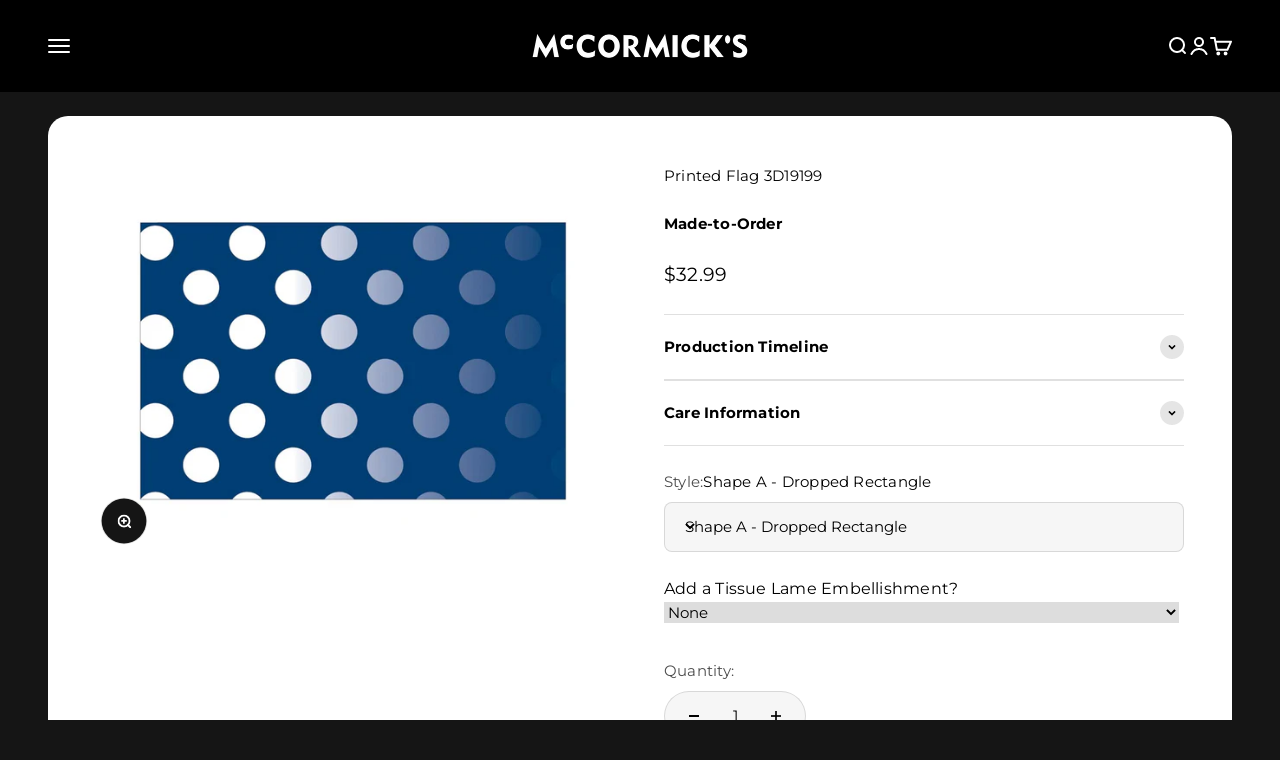

--- FILE ---
content_type: text/html; charset=utf-8
request_url: https://mccormicksnet.com/products/printed-flag-3d19199
body_size: 36435
content:
<!doctype html>

<html lang="en" dir="ltr">
  <head>
    <meta charset="utf-8">
    <meta name="viewport" content="width=device-width, initial-scale=1.0, height=device-height, minimum-scale=1.0, maximum-scale=1.0">
    <meta name="theme-color" content="#000000">

    <title>Printed Color Guard Flag</title><meta name="description" content="Best Color Guard Swing Flags Silk Custom Stock. High Quality, Vibrant, Affordable, Inexpensive, Large, Durable, Fast"><link rel="canonical" href="https://mccormicksnet.com/products/printed-flag-3d19199"><link rel="shortcut icon" href="//mccormicksnet.com/cdn/shop/files/McCormick_s_Circle.png?v=1681401180&width=96">
      <link rel="apple-touch-icon" href="//mccormicksnet.com/cdn/shop/files/McCormick_s_Circle.png?v=1681401180&width=180"><link rel="preconnect" href="https://cdn.shopify.com">
    <link rel="preconnect" href="https://fonts.shopifycdn.com" crossorigin>
    <link rel="dns-prefetch" href="https://productreviews.shopifycdn.com"><link rel="preload" href="//mccormicksnet.com/cdn/fonts/jost/jost_n6.ec1178db7a7515114a2d84e3dd680832b7af8b99.woff2" as="font" type="font/woff2" crossorigin><link rel="preload" href="//mccormicksnet.com/cdn/fonts/montserrat/montserrat_n4.81949fa0ac9fd2021e16436151e8eaa539321637.woff2" as="font" type="font/woff2" crossorigin><meta property="og:type" content="product">
  <meta property="og:title" content="Printed Flag 3D19199">
  <meta property="product:price:amount" content="32.99">
  <meta property="product:price:currency" content="USD">
  <meta property="product:availability" content="in stock"><meta property="og:image" content="http://mccormicksnet.com/cdn/shop/products/3D19199-2_973639dc-6378-494f-8fd7-8e86326635b5.jpg?v=1679608011&width=2048">
  <meta property="og:image:secure_url" content="https://mccormicksnet.com/cdn/shop/products/3D19199-2_973639dc-6378-494f-8fd7-8e86326635b5.jpg?v=1679608011&width=2048">
  <meta property="og:image:width" content="1200">
  <meta property="og:image:height" content="943"><meta property="og:description" content="Best Color Guard Swing Flags Silk Custom Stock. High Quality, Vibrant, Affordable, Inexpensive, Large, Durable, Fast"><meta property="og:url" content="https://mccormicksnet.com/products/printed-flag-3d19199">
<meta property="og:site_name" content="McCormick&#39;s Group, LLC"><meta name="twitter:card" content="summary"><meta name="twitter:title" content="Printed Flag 3D19199">
  <meta name="twitter:description" content=""><meta name="twitter:image" content="https://mccormicksnet.com/cdn/shop/products/3D19199-2_973639dc-6378-494f-8fd7-8e86326635b5.jpg?crop=center&height=1200&v=1679608011&width=1200">
  <meta name="twitter:image:alt" content=""><script async crossorigin fetchpriority="high" src="/cdn/shopifycloud/importmap-polyfill/es-modules-shim.2.4.0.js"></script>
<script type="application/ld+json">{"@context":"http:\/\/schema.org\/","@id":"\/products\/printed-flag-3d19199#product","@type":"ProductGroup","brand":{"@type":"Brand","name":"McCormick's"},"category":"Flag,Printed Flag","description":"","hasVariant":[{"@id":"\/products\/printed-flag-3d19199?variant=44742256132399#variant","@type":"Product","image":"https:\/\/mccormicksnet.com\/cdn\/shop\/products\/3D19199-2_973639dc-6378-494f-8fd7-8e86326635b5.jpg?v=1679608011\u0026width=1920","name":"Printed Flag 3D19199 - Shape A - Dropped Rectangle","offers":{"@id":"\/products\/printed-flag-3d19199?variant=44742256132399#offer","@type":"Offer","availability":"http:\/\/schema.org\/InStock","price":"32.99","priceCurrency":"USD","url":"https:\/\/mccormicksnet.com\/products\/printed-flag-3d19199?variant=44742256132399"},"sku":"3D19199-A"},{"@id":"\/products\/printed-flag-3d19199?variant=44742537904431#variant","@type":"Product","image":"https:\/\/mccormicksnet.com\/cdn\/shop\/products\/3D19199-2_973639dc-6378-494f-8fd7-8e86326635b5.jpg?v=1679608011\u0026width=1920","name":"Printed Flag 3D19199 - Shape B - Rectangle","offers":{"@id":"\/products\/printed-flag-3d19199?variant=44742537904431#offer","@type":"Offer","availability":"http:\/\/schema.org\/InStock","price":"32.99","priceCurrency":"USD","url":"https:\/\/mccormicksnet.com\/products\/printed-flag-3d19199?variant=44742537904431"},"sku":"3D19199-B"},{"@id":"\/products\/printed-flag-3d19199?variant=44742537937199#variant","@type":"Product","image":"https:\/\/mccormicksnet.com\/cdn\/shop\/products\/3D19199-2_973639dc-6378-494f-8fd7-8e86326635b5.jpg?v=1679608011\u0026width=1920","name":"Printed Flag 3D19199 - Shape C - Angle","offers":{"@id":"\/products\/printed-flag-3d19199?variant=44742537937199#offer","@type":"Offer","availability":"http:\/\/schema.org\/InStock","price":"32.99","priceCurrency":"USD","url":"https:\/\/mccormicksnet.com\/products\/printed-flag-3d19199?variant=44742537937199"},"sku":"3D19199-C"},{"@id":"\/products\/printed-flag-3d19199?variant=44742537969967#variant","@type":"Product","image":"https:\/\/mccormicksnet.com\/cdn\/shop\/products\/3D19199-2_973639dc-6378-494f-8fd7-8e86326635b5.jpg?v=1679608011\u0026width=1920","name":"Printed Flag 3D19199 - Shape D - Extended Top","offers":{"@id":"\/products\/printed-flag-3d19199?variant=44742537969967#offer","@type":"Offer","availability":"http:\/\/schema.org\/InStock","price":"32.99","priceCurrency":"USD","url":"https:\/\/mccormicksnet.com\/products\/printed-flag-3d19199?variant=44742537969967"},"sku":"3D19199-D"},{"@id":"\/products\/printed-flag-3d19199?variant=44742538002735#variant","@type":"Product","image":"https:\/\/mccormicksnet.com\/cdn\/shop\/products\/3D19199-2_973639dc-6378-494f-8fd7-8e86326635b5.jpg?v=1679608011\u0026width=1920","name":"Printed Flag 3D19199 - Shape E - Teardrop","offers":{"@id":"\/products\/printed-flag-3d19199?variant=44742538002735#offer","@type":"Offer","availability":"http:\/\/schema.org\/InStock","price":"37.98","priceCurrency":"USD","url":"https:\/\/mccormicksnet.com\/products\/printed-flag-3d19199?variant=44742538002735"},"sku":"3D19199-E"},{"@id":"\/products\/printed-flag-3d19199?variant=44742538035503#variant","@type":"Product","image":"https:\/\/mccormicksnet.com\/cdn\/shop\/products\/3D19199-2_973639dc-6378-494f-8fd7-8e86326635b5.jpg?v=1679608011\u0026width=1920","name":"Printed Flag 3D19199 - Shape F - Scalloped Edge","offers":{"@id":"\/products\/printed-flag-3d19199?variant=44742538035503#offer","@type":"Offer","availability":"http:\/\/schema.org\/InStock","price":"37.98","priceCurrency":"USD","url":"https:\/\/mccormicksnet.com\/products\/printed-flag-3d19199?variant=44742538035503"},"sku":"3D19199-F"},{"@id":"\/products\/printed-flag-3d19199?variant=44742538068271#variant","@type":"Product","image":"https:\/\/mccormicksnet.com\/cdn\/shop\/products\/3D19199-2_973639dc-6378-494f-8fd7-8e86326635b5.jpg?v=1679608011\u0026width=1920","name":"Printed Flag 3D19199 - Shape G - Rounded Bottom","offers":{"@id":"\/products\/printed-flag-3d19199?variant=44742538068271#offer","@type":"Offer","availability":"http:\/\/schema.org\/InStock","price":"32.99","priceCurrency":"USD","url":"https:\/\/mccormicksnet.com\/products\/printed-flag-3d19199?variant=44742538068271"},"sku":"3D19199-G"},{"@id":"\/products\/printed-flag-3d19199?variant=44742538101039#variant","@type":"Product","image":"https:\/\/mccormicksnet.com\/cdn\/shop\/products\/3D19199-2_973639dc-6378-494f-8fd7-8e86326635b5.jpg?v=1679608011\u0026width=1920","name":"Printed Flag 3D19199 - Shape H - Tails","offers":{"@id":"\/products\/printed-flag-3d19199?variant=44742538101039#offer","@type":"Offer","availability":"http:\/\/schema.org\/InStock","price":"37.98","priceCurrency":"USD","url":"https:\/\/mccormicksnet.com\/products\/printed-flag-3d19199?variant=44742538101039"},"sku":"3D19199-H"}],"name":"Printed Flag 3D19199","productGroupID":"8195483631919","url":"https:\/\/mccormicksnet.com\/products\/printed-flag-3d19199"}</script><script type="application/ld+json">
  {
    "@context": "https://schema.org",
    "@type": "BreadcrumbList",
    "itemListElement": [{
        "@type": "ListItem",
        "position": 1,
        "name": "Home",
        "item": "https://mccormicksnet.com"
      },{
            "@type": "ListItem",
            "position": 2,
            "name": "Printed Flag 3D19199",
            "item": "https://mccormicksnet.com/products/printed-flag-3d19199"
          }]
  }
</script><style>/* Typography (heading) */
  @font-face {
  font-family: Jost;
  font-weight: 600;
  font-style: normal;
  font-display: fallback;
  src: url("//mccormicksnet.com/cdn/fonts/jost/jost_n6.ec1178db7a7515114a2d84e3dd680832b7af8b99.woff2") format("woff2"),
       url("//mccormicksnet.com/cdn/fonts/jost/jost_n6.b1178bb6bdd3979fef38e103a3816f6980aeaff9.woff") format("woff");
}

@font-face {
  font-family: Jost;
  font-weight: 600;
  font-style: italic;
  font-display: fallback;
  src: url("//mccormicksnet.com/cdn/fonts/jost/jost_i6.9af7e5f39e3a108c08f24047a4276332d9d7b85e.woff2") format("woff2"),
       url("//mccormicksnet.com/cdn/fonts/jost/jost_i6.2bf310262638f998ed206777ce0b9a3b98b6fe92.woff") format("woff");
}

/* Typography (body) */
  @font-face {
  font-family: Montserrat;
  font-weight: 400;
  font-style: normal;
  font-display: fallback;
  src: url("//mccormicksnet.com/cdn/fonts/montserrat/montserrat_n4.81949fa0ac9fd2021e16436151e8eaa539321637.woff2") format("woff2"),
       url("//mccormicksnet.com/cdn/fonts/montserrat/montserrat_n4.a6c632ca7b62da89c3594789ba828388aac693fe.woff") format("woff");
}

@font-face {
  font-family: Montserrat;
  font-weight: 400;
  font-style: italic;
  font-display: fallback;
  src: url("//mccormicksnet.com/cdn/fonts/montserrat/montserrat_i4.5a4ea298b4789e064f62a29aafc18d41f09ae59b.woff2") format("woff2"),
       url("//mccormicksnet.com/cdn/fonts/montserrat/montserrat_i4.072b5869c5e0ed5b9d2021e4c2af132e16681ad2.woff") format("woff");
}

@font-face {
  font-family: Montserrat;
  font-weight: 700;
  font-style: normal;
  font-display: fallback;
  src: url("//mccormicksnet.com/cdn/fonts/montserrat/montserrat_n7.3c434e22befd5c18a6b4afadb1e3d77c128c7939.woff2") format("woff2"),
       url("//mccormicksnet.com/cdn/fonts/montserrat/montserrat_n7.5d9fa6e2cae713c8fb539a9876489d86207fe957.woff") format("woff");
}

@font-face {
  font-family: Montserrat;
  font-weight: 700;
  font-style: italic;
  font-display: fallback;
  src: url("//mccormicksnet.com/cdn/fonts/montserrat/montserrat_i7.a0d4a463df4f146567d871890ffb3c80408e7732.woff2") format("woff2"),
       url("//mccormicksnet.com/cdn/fonts/montserrat/montserrat_i7.f6ec9f2a0681acc6f8152c40921d2a4d2e1a2c78.woff") format("woff");
}

:root {
    /**
     * ---------------------------------------------------------------------
     * SPACING VARIABLES
     *
     * We are using a spacing inspired from frameworks like Tailwind CSS.
     * ---------------------------------------------------------------------
     */
    --spacing-0-5: 0.125rem; /* 2px */
    --spacing-1: 0.25rem; /* 4px */
    --spacing-1-5: 0.375rem; /* 6px */
    --spacing-2: 0.5rem; /* 8px */
    --spacing-2-5: 0.625rem; /* 10px */
    --spacing-3: 0.75rem; /* 12px */
    --spacing-3-5: 0.875rem; /* 14px */
    --spacing-4: 1rem; /* 16px */
    --spacing-4-5: 1.125rem; /* 18px */
    --spacing-5: 1.25rem; /* 20px */
    --spacing-5-5: 1.375rem; /* 22px */
    --spacing-6: 1.5rem; /* 24px */
    --spacing-6-5: 1.625rem; /* 26px */
    --spacing-7: 1.75rem; /* 28px */
    --spacing-7-5: 1.875rem; /* 30px */
    --spacing-8: 2rem; /* 32px */
    --spacing-8-5: 2.125rem; /* 34px */
    --spacing-9: 2.25rem; /* 36px */
    --spacing-9-5: 2.375rem; /* 38px */
    --spacing-10: 2.5rem; /* 40px */
    --spacing-11: 2.75rem; /* 44px */
    --spacing-12: 3rem; /* 48px */
    --spacing-14: 3.5rem; /* 56px */
    --spacing-16: 4rem; /* 64px */
    --spacing-18: 4.5rem; /* 72px */
    --spacing-20: 5rem; /* 80px */
    --spacing-24: 6rem; /* 96px */
    --spacing-28: 7rem; /* 112px */
    --spacing-32: 8rem; /* 128px */
    --spacing-36: 9rem; /* 144px */
    --spacing-40: 10rem; /* 160px */
    --spacing-44: 11rem; /* 176px */
    --spacing-48: 12rem; /* 192px */
    --spacing-52: 13rem; /* 208px */
    --spacing-56: 14rem; /* 224px */
    --spacing-60: 15rem; /* 240px */
    --spacing-64: 16rem; /* 256px */
    --spacing-72: 18rem; /* 288px */
    --spacing-80: 20rem; /* 320px */
    --spacing-96: 24rem; /* 384px */

    /* Container */
    --container-max-width: 1600px;
    --container-narrow-max-width: 1350px;
    --container-gutter: var(--spacing-5);
    --section-outer-spacing-block: var(--spacing-8);
    --section-inner-max-spacing-block: var(--spacing-8);
    --section-inner-spacing-inline: var(--container-gutter);
    --section-stack-spacing-block: var(--spacing-8);

    /* Grid gutter */
    --grid-gutter: var(--spacing-5);

    /* Product list settings */
    --product-list-row-gap: var(--spacing-8);
    --product-list-column-gap: var(--grid-gutter);

    /* Form settings */
    --input-gap: var(--spacing-2);
    --input-height: 2.625rem;
    --input-padding-inline: var(--spacing-4);

    /* Other sizes */
    --sticky-area-height: calc(var(--sticky-announcement-bar-enabled, 0) * var(--announcement-bar-height, 0px) + var(--sticky-header-enabled, 0) * var(--header-height, 0px));

    /* RTL support */
    --transform-logical-flip: 1;
    --transform-origin-start: left;
    --transform-origin-end: right;

    /**
     * ---------------------------------------------------------------------
     * TYPOGRAPHY
     * ---------------------------------------------------------------------
     */

    /* Font properties */
    --heading-font-family: Jost, sans-serif;
    --heading-font-weight: 600;
    --heading-font-style: normal;
    --heading-text-transform: normal;
    --heading-letter-spacing: 0.04em;
    --text-font-family: Montserrat, sans-serif;
    --text-font-weight: 400;
    --text-font-style: normal;
    --text-letter-spacing: 0.015em;

    /* Font sizes */
    --text-h0: 2.5rem;
    --text-h1: 1.75rem;
    --text-h2: 1.5rem;
    --text-h3: 1.375rem;
    --text-h4: 1.125rem;
    --text-h5: 1.125rem;
    --text-h6: 1rem;
    --text-xs: 0.625rem;
    --text-sm: 0.6875rem;
    --text-base: 0.75rem;
    --text-lg: 1.0rem;

    /**
     * ---------------------------------------------------------------------
     * COLORS
     * ---------------------------------------------------------------------
     */

    /* Color settings */--accent: 0 0 0;
    --text-primary: 255 255 255;
    --background-primary: 21 21 21;
    --dialog-background: 54 54 54;
    --border-color: var(--text-color, var(--text-primary)) / 0.12;

    /* Button colors */
    --button-background-primary: 0 0 0;
    --button-text-primary: 255 255 255;
    --button-background-secondary: 0 0 0;
    --button-text-secondary: 255 255 255;

    /* Status colors */
    --success-background: 234 251 245;
    --success-text: 78 223 170;
    --warning-background: 255 238 224;
    --warning-text: 255 112 0;
    --error-background: 252 224 224;
    --error-text: 231 0 0;

    /* Product colors */
    --on-sale-text: 0 64 216;
    --on-sale-badge-background: 0 64 216;
    --on-sale-badge-text: 255 255 255;
    --sold-out-badge-background: 0 0 0;
    --sold-out-badge-text: 255 255 255;
    --primary-badge-background: 26 26 26;
    --primary-badge-text: 255 255 255;
    --star-color: 78 223 170;
    --product-card-background: 255 255 255;
    --product-card-text: 26 26 26;

    /* Header colors */
    --header-background: 0 0 0;
    --header-text: 255 255 255;

    /* Footer colors */
    --footer-background: 0 0 0;
    --footer-text: 255 255 255;

    /* Rounded variables (used for border radius) */
    --rounded-xs: 0.25rem;
    --rounded-sm: 0.3125rem;
    --rounded: 0.625rem;
    --rounded-lg: 1.25rem;
    --rounded-full: 9999px;

    --rounded-button: 3.75rem;
    --rounded-input: 0.5rem;

    /* Box shadow */
    --shadow-sm: 0 2px 8px rgb(var(--text-primary) / 0.0);
    --shadow: 0 5px 15px rgb(var(--text-primary) / 0.0);
    --shadow-md: 0 5px 30px rgb(var(--text-primary) / 0.0);
    --shadow-block: 0px 18px 50px rgb(var(--text-primary) / 0.0);

    /**
     * ---------------------------------------------------------------------
     * OTHER
     * ---------------------------------------------------------------------
     */

    --stagger-products-reveal-opacity: 0;
    --cursor-close-svg-url: url(//mccormicksnet.com/cdn/shop/t/5/assets/cursor-close.svg?v=147174565022153725511742917919);
    --cursor-zoom-in-svg-url: url(//mccormicksnet.com/cdn/shop/t/5/assets/cursor-zoom-in.svg?v=154953035094101115921742917919);
    --cursor-zoom-out-svg-url: url(//mccormicksnet.com/cdn/shop/t/5/assets/cursor-zoom-out.svg?v=16155520337305705181742917919);
    --checkmark-svg-url: url(//mccormicksnet.com/cdn/shop/t/5/assets/checkmark.svg?v=77552481021870063511742917919);
  }

  [dir="rtl"]:root {
    /* RTL support */
    --transform-logical-flip: -1;
    --transform-origin-start: right;
    --transform-origin-end: left;
  }

  @media screen and (min-width: 700px) {
    :root {
      /* Typography (font size) */
      --text-h0: 3.25rem;
      --text-h1: 2.25rem;
      --text-h2: 1.75rem;
      --text-h3: 1.625rem;
      --text-h4: 1.25rem;
      --text-h5: 1.25rem;
      --text-h6: 1.125rem;

      --text-xs: 0.6875rem;
      --text-sm: 0.8125rem;
      --text-base: 0.9375rem;
      --text-lg: 1.1875rem;

      /* Spacing */
      --container-gutter: 2rem;
      --section-outer-spacing-block: var(--spacing-12);
      --section-inner-max-spacing-block: var(--spacing-10);
      --section-inner-spacing-inline: var(--spacing-10);
      --section-stack-spacing-block: var(--spacing-10);

      /* Grid gutter */
      --grid-gutter: var(--spacing-6);

      /* Product list settings */
      --product-list-row-gap: var(--spacing-12);

      /* Form settings */
      --input-gap: 1rem;
      --input-height: 3.125rem;
      --input-padding-inline: var(--spacing-5);
    }
  }

  @media screen and (min-width: 1000px) {
    :root {
      /* Spacing settings */
      --container-gutter: var(--spacing-12);
      --section-outer-spacing-block: var(--spacing-14);
      --section-inner-max-spacing-block: var(--spacing-12);
      --section-inner-spacing-inline: var(--spacing-12);
      --section-stack-spacing-block: var(--spacing-10);
    }
  }

  @media screen and (min-width: 1150px) {
    :root {
      /* Spacing settings */
      --container-gutter: var(--spacing-12);
      --section-outer-spacing-block: var(--spacing-14);
      --section-inner-max-spacing-block: var(--spacing-12);
      --section-inner-spacing-inline: var(--spacing-12);
      --section-stack-spacing-block: var(--spacing-12);
    }
  }

  @media screen and (min-width: 1400px) {
    :root {
      /* Typography (font size) */
      --text-h0: 4rem;
      --text-h1: 3rem;
      --text-h2: 2.5rem;
      --text-h3: 1.75rem;
      --text-h4: 1.5rem;
      --text-h5: 1.25rem;
      --text-h6: 1.25rem;

      --section-outer-spacing-block: var(--spacing-16);
      --section-inner-max-spacing-block: var(--spacing-14);
      --section-inner-spacing-inline: var(--spacing-14);
    }
  }

  @media screen and (min-width: 1600px) {
    :root {
      --section-outer-spacing-block: var(--spacing-16);
      --section-inner-max-spacing-block: var(--spacing-16);
      --section-inner-spacing-inline: var(--spacing-16);
    }
  }

  /**
   * ---------------------------------------------------------------------
   * LIQUID DEPENDANT CSS
   *
   * Our main CSS is Liquid free, but some very specific features depend on
   * theme settings, so we have them here
   * ---------------------------------------------------------------------
   */@media screen and (pointer: fine) {
        .button:not([disabled]):hover, .btn:not([disabled]):hover, .shopify-payment-button__button--unbranded:not([disabled]):hover {
          --button-background-opacity: 0.85;
        }

        .button--subdued:not([disabled]):hover {
          --button-background: var(--text-color) / .05 !important;
        }
      }</style><script>
  // This allows to expose several variables to the global scope, to be used in scripts
  window.themeVariables = {
    settings: {
      showPageTransition: null,
      staggerProductsApparition: true,
      reduceDrawerAnimation: false,
      reduceMenuAnimation: true,
      headingApparition: "split_fade",
      pageType: "product",
      moneyFormat: "${{amount}}",
      moneyWithCurrencyFormat: "${{amount}} USD",
      currencyCodeEnabled: false,
      cartType: "popover",
      showDiscount: false,
      discountMode: "saving",
      pageBackground: "#151515",
      textColor: "#ffffff"
    },

    strings: {
      accessibilityClose: "Close",
      accessibilityNext: "Next",
      accessibilityPrevious: "Previous",
      closeGallery: "Close gallery",
      zoomGallery: "Zoom",
      errorGallery: "Image cannot be loaded",
      searchNoResults: "No results could be found.",
      addOrderNote: "Add order note",
      editOrderNote: "Edit order note",
      shippingEstimatorNoResults: "No online shipping rates to your address - please contact us.",
      shippingEstimatorOneResult: "There is one shipping rate for your address:",
      shippingEstimatorMultipleResults: "There are several shipping rates for your address:",
      shippingEstimatorError: "One or more error occurred while retrieving shipping rates:"
    },

    breakpoints: {
      'sm': 'screen and (min-width: 700px)',
      'md': 'screen and (min-width: 1000px)',
      'lg': 'screen and (min-width: 1150px)',
      'xl': 'screen and (min-width: 1400px)',

      'sm-max': 'screen and (max-width: 699px)',
      'md-max': 'screen and (max-width: 999px)',
      'lg-max': 'screen and (max-width: 1149px)',
      'xl-max': 'screen and (max-width: 1399px)'
    }
  };

  // For detecting native share
  document.documentElement.classList.add(`native-share--${navigator.share ? 'enabled' : 'disabled'}`);// We save the product ID in local storage to be eventually used for recently viewed section
    try {
      const recentlyViewedProducts = new Set(JSON.parse(localStorage.getItem('theme:recently-viewed-products') || '[]'));

      recentlyViewedProducts.delete(8195483631919); // Delete first to re-move the product
      recentlyViewedProducts.add(8195483631919);

      localStorage.setItem('theme:recently-viewed-products', JSON.stringify(Array.from(recentlyViewedProducts.values()).reverse()));
    } catch (e) {
      // Safari in private mode does not allow setting item, we silently fail
    }</script><script>
      if (!(HTMLScriptElement.supports && HTMLScriptElement.supports('importmap'))) {
        const importMapPolyfill = document.createElement('script');
        importMapPolyfill.async = true;
        importMapPolyfill.src = "//mccormicksnet.com/cdn/shop/t/5/assets/es-module-shims.min.js?v=54064861605372301331742917873";

        document.head.appendChild(importMapPolyfill);
      }
    </script>

    <script type="importmap">{
        "imports": {
          "vendor": "//mccormicksnet.com/cdn/shop/t/5/assets/vendor.min.js?v=57795131039271286711742917873",
          "theme": "//mccormicksnet.com/cdn/shop/t/5/assets/theme.js?v=103011424272941110861742917873",
          "photoswipe": "//mccormicksnet.com/cdn/shop/t/5/assets/photoswipe.min.js?v=13374349288281597431742917873"
        }
      }
    </script>

    <script type="module" src="//mccormicksnet.com/cdn/shop/t/5/assets/vendor.min.js?v=57795131039271286711742917873"></script>
    <script type="module" src="//mccormicksnet.com/cdn/shop/t/5/assets/theme.js?v=103011424272941110861742917873"></script>

    <script>window.performance && window.performance.mark && window.performance.mark('shopify.content_for_header.start');</script><meta name="google-site-verification" content="hROktDlJ9S2fECtW4UBsRC23fpvWdqED_iqo2MAfuVQ">
<meta id="shopify-digital-wallet" name="shopify-digital-wallet" content="/74016325935/digital_wallets/dialog">
<meta name="shopify-checkout-api-token" content="06bd07a2c3ff8fa118c06ed1cbcd60fa">
<link rel="alternate" type="application/json+oembed" href="https://mccormicksnet.com/products/printed-flag-3d19199.oembed">
<script async="async" src="/checkouts/internal/preloads.js?locale=en-US"></script>
<script id="apple-pay-shop-capabilities" type="application/json">{"shopId":74016325935,"countryCode":"US","currencyCode":"USD","merchantCapabilities":["supports3DS"],"merchantId":"gid:\/\/shopify\/Shop\/74016325935","merchantName":"McCormick's Group, LLC","requiredBillingContactFields":["postalAddress","email","phone"],"requiredShippingContactFields":["postalAddress","email","phone"],"shippingType":"shipping","supportedNetworks":["visa","masterCard","discover","elo","jcb"],"total":{"type":"pending","label":"McCormick's Group, LLC","amount":"1.00"},"shopifyPaymentsEnabled":true,"supportsSubscriptions":true}</script>
<script id="shopify-features" type="application/json">{"accessToken":"06bd07a2c3ff8fa118c06ed1cbcd60fa","betas":["rich-media-storefront-analytics"],"domain":"mccormicksnet.com","predictiveSearch":true,"shopId":74016325935,"locale":"en"}</script>
<script>var Shopify = Shopify || {};
Shopify.shop = "mccormicks-group.myshopify.com";
Shopify.locale = "en";
Shopify.currency = {"active":"USD","rate":"1.0"};
Shopify.country = "US";
Shopify.theme = {"name":"Updated copy of Impact","id":176707305775,"schema_name":"Impact","schema_version":"6.6.0","theme_store_id":1190,"role":"main"};
Shopify.theme.handle = "null";
Shopify.theme.style = {"id":null,"handle":null};
Shopify.cdnHost = "mccormicksnet.com/cdn";
Shopify.routes = Shopify.routes || {};
Shopify.routes.root = "/";</script>
<script type="module">!function(o){(o.Shopify=o.Shopify||{}).modules=!0}(window);</script>
<script>!function(o){function n(){var o=[];function n(){o.push(Array.prototype.slice.apply(arguments))}return n.q=o,n}var t=o.Shopify=o.Shopify||{};t.loadFeatures=n(),t.autoloadFeatures=n()}(window);</script>
<script id="shop-js-analytics" type="application/json">{"pageType":"product"}</script>
<script defer="defer" async type="module" src="//mccormicksnet.com/cdn/shopifycloud/shop-js/modules/v2/client.init-shop-cart-sync_BdyHc3Nr.en.esm.js"></script>
<script defer="defer" async type="module" src="//mccormicksnet.com/cdn/shopifycloud/shop-js/modules/v2/chunk.common_Daul8nwZ.esm.js"></script>
<script type="module">
  await import("//mccormicksnet.com/cdn/shopifycloud/shop-js/modules/v2/client.init-shop-cart-sync_BdyHc3Nr.en.esm.js");
await import("//mccormicksnet.com/cdn/shopifycloud/shop-js/modules/v2/chunk.common_Daul8nwZ.esm.js");

  window.Shopify.SignInWithShop?.initShopCartSync?.({"fedCMEnabled":true,"windoidEnabled":true});

</script>
<script>(function() {
  var isLoaded = false;
  function asyncLoad() {
    if (isLoaded) return;
    isLoaded = true;
    var urls = ["https:\/\/cdn.productcustomizer.com\/storefront\/production-product-customizer-v2.js?shop=mccormicks-group.myshopify.com","https:\/\/chimpstatic.com\/mcjs-connected\/js\/users\/98c7ed5633b968bee6c8b6510\/db5274aa4dfed935c43d58ba6.js?shop=mccormicks-group.myshopify.com"];
    for (var i = 0; i < urls.length; i++) {
      var s = document.createElement('script');
      s.type = 'text/javascript';
      s.async = true;
      s.src = urls[i];
      var x = document.getElementsByTagName('script')[0];
      x.parentNode.insertBefore(s, x);
    }
  };
  if(window.attachEvent) {
    window.attachEvent('onload', asyncLoad);
  } else {
    window.addEventListener('load', asyncLoad, false);
  }
})();</script>
<script id="__st">var __st={"a":74016325935,"offset":-21600,"reqid":"b8c08289-286f-409e-8504-859aa52bbb46-1768968903","pageurl":"mccormicksnet.com\/products\/printed-flag-3d19199","u":"6507871fcb0f","p":"product","rtyp":"product","rid":8195483631919};</script>
<script>window.ShopifyPaypalV4VisibilityTracking = true;</script>
<script id="captcha-bootstrap">!function(){'use strict';const t='contact',e='account',n='new_comment',o=[[t,t],['blogs',n],['comments',n],[t,'customer']],c=[[e,'customer_login'],[e,'guest_login'],[e,'recover_customer_password'],[e,'create_customer']],r=t=>t.map((([t,e])=>`form[action*='/${t}']:not([data-nocaptcha='true']) input[name='form_type'][value='${e}']`)).join(','),a=t=>()=>t?[...document.querySelectorAll(t)].map((t=>t.form)):[];function s(){const t=[...o],e=r(t);return a(e)}const i='password',u='form_key',d=['recaptcha-v3-token','g-recaptcha-response','h-captcha-response',i],f=()=>{try{return window.sessionStorage}catch{return}},m='__shopify_v',_=t=>t.elements[u];function p(t,e,n=!1){try{const o=window.sessionStorage,c=JSON.parse(o.getItem(e)),{data:r}=function(t){const{data:e,action:n}=t;return t[m]||n?{data:e,action:n}:{data:t,action:n}}(c);for(const[e,n]of Object.entries(r))t.elements[e]&&(t.elements[e].value=n);n&&o.removeItem(e)}catch(o){console.error('form repopulation failed',{error:o})}}const l='form_type',E='cptcha';function T(t){t.dataset[E]=!0}const w=window,h=w.document,L='Shopify',v='ce_forms',y='captcha';let A=!1;((t,e)=>{const n=(g='f06e6c50-85a8-45c8-87d0-21a2b65856fe',I='https://cdn.shopify.com/shopifycloud/storefront-forms-hcaptcha/ce_storefront_forms_captcha_hcaptcha.v1.5.2.iife.js',D={infoText:'Protected by hCaptcha',privacyText:'Privacy',termsText:'Terms'},(t,e,n)=>{const o=w[L][v],c=o.bindForm;if(c)return c(t,g,e,D).then(n);var r;o.q.push([[t,g,e,D],n]),r=I,A||(h.body.append(Object.assign(h.createElement('script'),{id:'captcha-provider',async:!0,src:r})),A=!0)});var g,I,D;w[L]=w[L]||{},w[L][v]=w[L][v]||{},w[L][v].q=[],w[L][y]=w[L][y]||{},w[L][y].protect=function(t,e){n(t,void 0,e),T(t)},Object.freeze(w[L][y]),function(t,e,n,w,h,L){const[v,y,A,g]=function(t,e,n){const i=e?o:[],u=t?c:[],d=[...i,...u],f=r(d),m=r(i),_=r(d.filter((([t,e])=>n.includes(e))));return[a(f),a(m),a(_),s()]}(w,h,L),I=t=>{const e=t.target;return e instanceof HTMLFormElement?e:e&&e.form},D=t=>v().includes(t);t.addEventListener('submit',(t=>{const e=I(t);if(!e)return;const n=D(e)&&!e.dataset.hcaptchaBound&&!e.dataset.recaptchaBound,o=_(e),c=g().includes(e)&&(!o||!o.value);(n||c)&&t.preventDefault(),c&&!n&&(function(t){try{if(!f())return;!function(t){const e=f();if(!e)return;const n=_(t);if(!n)return;const o=n.value;o&&e.removeItem(o)}(t);const e=Array.from(Array(32),(()=>Math.random().toString(36)[2])).join('');!function(t,e){_(t)||t.append(Object.assign(document.createElement('input'),{type:'hidden',name:u})),t.elements[u].value=e}(t,e),function(t,e){const n=f();if(!n)return;const o=[...t.querySelectorAll(`input[type='${i}']`)].map((({name:t})=>t)),c=[...d,...o],r={};for(const[a,s]of new FormData(t).entries())c.includes(a)||(r[a]=s);n.setItem(e,JSON.stringify({[m]:1,action:t.action,data:r}))}(t,e)}catch(e){console.error('failed to persist form',e)}}(e),e.submit())}));const S=(t,e)=>{t&&!t.dataset[E]&&(n(t,e.some((e=>e===t))),T(t))};for(const o of['focusin','change'])t.addEventListener(o,(t=>{const e=I(t);D(e)&&S(e,y())}));const B=e.get('form_key'),M=e.get(l),P=B&&M;t.addEventListener('DOMContentLoaded',(()=>{const t=y();if(P)for(const e of t)e.elements[l].value===M&&p(e,B);[...new Set([...A(),...v().filter((t=>'true'===t.dataset.shopifyCaptcha))])].forEach((e=>S(e,t)))}))}(h,new URLSearchParams(w.location.search),n,t,e,['guest_login'])})(!0,!0)}();</script>
<script integrity="sha256-4kQ18oKyAcykRKYeNunJcIwy7WH5gtpwJnB7kiuLZ1E=" data-source-attribution="shopify.loadfeatures" defer="defer" src="//mccormicksnet.com/cdn/shopifycloud/storefront/assets/storefront/load_feature-a0a9edcb.js" crossorigin="anonymous"></script>
<script data-source-attribution="shopify.dynamic_checkout.dynamic.init">var Shopify=Shopify||{};Shopify.PaymentButton=Shopify.PaymentButton||{isStorefrontPortableWallets:!0,init:function(){window.Shopify.PaymentButton.init=function(){};var t=document.createElement("script");t.src="https://mccormicksnet.com/cdn/shopifycloud/portable-wallets/latest/portable-wallets.en.js",t.type="module",document.head.appendChild(t)}};
</script>
<script data-source-attribution="shopify.dynamic_checkout.buyer_consent">
  function portableWalletsHideBuyerConsent(e){var t=document.getElementById("shopify-buyer-consent"),n=document.getElementById("shopify-subscription-policy-button");t&&n&&(t.classList.add("hidden"),t.setAttribute("aria-hidden","true"),n.removeEventListener("click",e))}function portableWalletsShowBuyerConsent(e){var t=document.getElementById("shopify-buyer-consent"),n=document.getElementById("shopify-subscription-policy-button");t&&n&&(t.classList.remove("hidden"),t.removeAttribute("aria-hidden"),n.addEventListener("click",e))}window.Shopify?.PaymentButton&&(window.Shopify.PaymentButton.hideBuyerConsent=portableWalletsHideBuyerConsent,window.Shopify.PaymentButton.showBuyerConsent=portableWalletsShowBuyerConsent);
</script>
<script data-source-attribution="shopify.dynamic_checkout.cart.bootstrap">document.addEventListener("DOMContentLoaded",(function(){function t(){return document.querySelector("shopify-accelerated-checkout-cart, shopify-accelerated-checkout")}if(t())Shopify.PaymentButton.init();else{new MutationObserver((function(e,n){t()&&(Shopify.PaymentButton.init(),n.disconnect())})).observe(document.body,{childList:!0,subtree:!0})}}));
</script>
<link id="shopify-accelerated-checkout-styles" rel="stylesheet" media="screen" href="https://mccormicksnet.com/cdn/shopifycloud/portable-wallets/latest/accelerated-checkout-backwards-compat.css" crossorigin="anonymous">
<style id="shopify-accelerated-checkout-cart">
        #shopify-buyer-consent {
  margin-top: 1em;
  display: inline-block;
  width: 100%;
}

#shopify-buyer-consent.hidden {
  display: none;
}

#shopify-subscription-policy-button {
  background: none;
  border: none;
  padding: 0;
  text-decoration: underline;
  font-size: inherit;
  cursor: pointer;
}

#shopify-subscription-policy-button::before {
  box-shadow: none;
}

      </style>

<script>window.performance && window.performance.mark && window.performance.mark('shopify.content_for_header.end');</script>
<link href="//mccormicksnet.com/cdn/shop/t/5/assets/theme.css?v=19871349587204975441742917873" rel="stylesheet" type="text/css" media="all" /><!-- BEGIN app block: shopify://apps/minmaxify-order-limits/blocks/app-embed-block/3acfba32-89f3-4377-ae20-cbb9abc48475 --><script type="text/javascript" src="https://limits.minmaxify.com/mccormicks-group.myshopify.com?v=137a&r=20250731160026"></script>

<!-- END app block --><!-- BEGIN app block: shopify://apps/pc-product-options/blocks/pc-embed-customizer/6857ca6c-35eb-4b6f-9d58-a039f31d9406 --><!-- 
 RULES:
  ALL SCRIPTS MUST HAVE THE pc-loader-script CLASS to ensure they are not re-loaded by the js-loader.js
-->

<script>
  // Define analytics ID active variable from shop metafield
  window.pc_analytics_id_active = "" == "true";
</script>

<script class="pc-loader-script" src="https://cdn.shopify.com/extensions/019bc20f-cfe8-7f23-8946-5b966d177ee1/prod-customizer-staging-46/assets/js-loader.js"></script>
<script class="pc-loader-script" defer>
  document.addEventListener('DOMContentLoaded', () => {
    if (!window.PC_APP_BLOCKS_ACTIVE) {
      _pc_loadPCBlockCode("pc-app-embed-codeholder")
    }
  });
</script>

<template id="pc-app-embed-codeholder" style="display: none;">
<div style="display: none;">


  &lt;!-- BEGIN app snippet: product-customizer --&gt;&lt;div class=&quot;product-customizer-options&quot; data-product-id=&quot;8195483631919&quot; data-product-price=&quot;3299&quot; data-version=&quot;2.0.0&quot;&gt;
  &lt;div class=&quot;product-customizer-loading&quot;  style=&quot;display: none;&quot; &gt;
    Loading Your Options&lt;br /&gt;
    &lt;svg xmlns=&quot;http://www.w3.org/2000/svg&quot; xmlns:xlink=&quot;http://www.w3.org/1999/xlink&quot; style=&quot;margin: auto; background: rgb(255, 255, 255); display: block; shape-rendering: auto;&quot; width=&quot;30px&quot; height=&quot;30px&quot; viewBox=&quot;0 0 100 100&quot; preserveAspectRatio=&quot;xMidYMid&quot;&gt;
      &lt;circle cx=&quot;50&quot; cy=&quot;50&quot; r=&quot;32&quot; stroke-width=&quot;8&quot; stroke=&quot;#f5323f&quot; stroke-dasharray=&quot;50.26548245743669 50.26548245743669&quot; fill=&quot;none&quot; stroke-linecap=&quot;round&quot;&gt;
        &lt;animateTransform attributeName=&quot;transform&quot; type=&quot;rotate&quot; repeatCount=&quot;indefinite&quot; dur=&quot;1s&quot; keyTimes=&quot;0;1&quot; values=&quot;0 50 50;360 50 50&quot;&gt;&lt;/animateTransform&gt;
      &lt;/circle&gt;
    &lt;/svg&gt;
  &lt;/div&gt;
  &lt;div class=&quot;product-customizer-content&quot; &gt;&lt;div class=&quot;product-customizer-option option-type-select &quot; data-option-id=&quot;685971&quot; data-product-option-id=&quot;13099446&quot; data-option-name=&quot;lame-embellishment&quot;  &gt;&lt;label for=&quot;8195483631919_option_1&quot;&gt;Add a Tissue Lame Embellishment?&lt;/label&gt;
      &lt;div&gt;&lt;span class=&quot;product-customizer-select-wrap&quot;&gt;
            &lt;select id=&quot;8195483631919_option_1&quot; name=&quot;properties[Lame&#39; Embellishment]&quot; &gt;&lt;option value=&quot;&quot;&gt;None&lt;/option&gt;&lt;option value=&quot;Bottom&quot; data-index=&quot;0&quot;&gt;Bottom (+$9.99)&lt;/option&gt;&lt;option value=&quot;Corner&quot; data-index=&quot;1&quot;&gt;Corner (+$9.99)&lt;/option&gt;&lt;/select&gt;
          &lt;/span&gt;&lt;/div&gt;
    &lt;/div&gt;&lt;div class=&quot;product-customizer-option option-type-select option-required&quot; data-option-id=&quot;686975&quot; data-product-option-id=&quot;13099447&quot; data-option-name=&quot;tissue-lame-color&quot;  &gt;&lt;label for=&quot;8195483631919_option_2&quot;&gt;Tissue Lame Color&lt;/label&gt;
      &lt;div&gt;&lt;span class=&quot;product-customizer-select-wrap&quot;&gt;
            &lt;select id=&quot;8195483631919_option_2&quot; name=&quot;properties[Tissue Lame Color]&quot; required=&quot;required&quot;&gt;&lt;option value=&quot;&quot;&gt;Please choose one&lt;/option&gt;&lt;option value=&quot;Lilac&quot; data-index=&quot;0&quot;&gt;Lilac&lt;/option&gt;&lt;option value=&quot;Pink&quot; data-index=&quot;1&quot;&gt;Pink&lt;/option&gt;&lt;option value=&quot;Light Blue&quot; data-index=&quot;2&quot;&gt;Light Blue&lt;/option&gt;&lt;option value=&quot;Peach&quot; data-index=&quot;3&quot;&gt;Peach&lt;/option&gt;&lt;option value=&quot;Aqua&quot; data-index=&quot;4&quot;&gt;Aqua&lt;/option&gt;&lt;option value=&quot;Black&quot; data-index=&quot;5&quot;&gt;Black&lt;/option&gt;&lt;option value=&quot;Silver&quot; data-index=&quot;6&quot;&gt;Silver&lt;/option&gt;&lt;option value=&quot;Gold&quot; data-index=&quot;7&quot;&gt;Gold&lt;/option&gt;&lt;option value=&quot;Dark Gold&quot; data-index=&quot;8&quot;&gt;Dark Gold&lt;/option&gt;&lt;option value=&quot;Copper&quot; data-index=&quot;9&quot;&gt;Copper&lt;/option&gt;&lt;option value=&quot;Purple&quot; data-index=&quot;10&quot;&gt;Purple&lt;/option&gt;&lt;option value=&quot;Fuchsia&quot; data-index=&quot;11&quot;&gt;Fuchsia&lt;/option&gt;&lt;option value=&quot;Kelly Green&quot; data-index=&quot;12&quot;&gt;Kelly Green&lt;/option&gt;&lt;option value=&quot;Arabian Blue&quot; data-index=&quot;13&quot;&gt;Arabian Blue&lt;/option&gt;&lt;option value=&quot;Royal Blue&quot; data-index=&quot;14&quot;&gt;Royal Blue&lt;/option&gt;&lt;option value=&quot;Orange&quot; data-index=&quot;15&quot;&gt;Orange&lt;/option&gt;&lt;option value=&quot;Lime&quot; data-index=&quot;16&quot;&gt;Lime&lt;/option&gt;&lt;option value=&quot;Sunburst&quot; data-index=&quot;17&quot;&gt;Sunburst&lt;/option&gt;&lt;option value=&quot;Pink Pearl&quot; data-index=&quot;18&quot;&gt;Pink Pearl&lt;/option&gt;&lt;option value=&quot;Sapphire&quot; data-index=&quot;19&quot;&gt;Sapphire&lt;/option&gt;&lt;option value=&quot;Electric Blue&quot; data-index=&quot;20&quot;&gt;Electric Blue&lt;/option&gt;&lt;option value=&quot;Rosebud&quot; data-index=&quot;21&quot;&gt;Rosebud&lt;/option&gt;&lt;option value=&quot;Wineberry&quot; data-index=&quot;22&quot;&gt;Wineberry&lt;/option&gt;&lt;option value=&quot;Copperplate&quot; data-index=&quot;23&quot;&gt;Copperplate&lt;/option&gt;&lt;option value=&quot;Brandy&quot; data-index=&quot;24&quot;&gt;Brandy&lt;/option&gt;&lt;option value=&quot;Mocha&quot; data-index=&quot;25&quot;&gt;Mocha&lt;/option&gt;&lt;option value=&quot;Fiesta&quot; data-index=&quot;26&quot;&gt;Fiesta&lt;/option&gt;&lt;option value=&quot;Citrine&quot; data-index=&quot;27&quot;&gt;Citrine&lt;/option&gt;&lt;option value=&quot;Atlantis&quot; data-index=&quot;28&quot;&gt;Atlantis&lt;/option&gt;&lt;option value=&quot;Deep Sea&quot; data-index=&quot;29&quot;&gt;Deep Sea&lt;/option&gt;&lt;option value=&quot;Slate&quot; data-index=&quot;30&quot;&gt;Slate&lt;/option&gt;&lt;option value=&quot;Eggplant&quot; data-index=&quot;31&quot;&gt;Eggplant&lt;/option&gt;&lt;option value=&quot;Blackberry&quot; data-index=&quot;32&quot;&gt;Blackberry&lt;/option&gt;&lt;option value=&quot;Shocking Pink&quot; data-index=&quot;33&quot;&gt;Shocking Pink&lt;/option&gt;&lt;option value=&quot;Pine&quot; data-index=&quot;34&quot;&gt;Pine&lt;/option&gt;&lt;option value=&quot;Graphite&quot; data-index=&quot;35&quot;&gt;Graphite&lt;/option&gt;&lt;option value=&quot;Nugget&quot; data-index=&quot;36&quot;&gt;Nugget&lt;/option&gt;&lt;option value=&quot;Grape&quot; data-index=&quot;37&quot;&gt;Grape&lt;/option&gt;&lt;option value=&quot;Amaretto&quot; data-index=&quot;38&quot;&gt;Amaretto&lt;/option&gt;&lt;option value=&quot;Fire&quot; data-index=&quot;39&quot;&gt;Fire&lt;/option&gt;&lt;option value=&quot;Goldplate&quot; data-index=&quot;40&quot;&gt;Goldplate&lt;/option&gt;&lt;option value=&quot;Spice&quot; data-index=&quot;41&quot;&gt;Spice&lt;/option&gt;&lt;/select&gt;
          &lt;/span&gt;&lt;/div&gt;
    &lt;/div&gt;&lt;/div&gt;
&lt;/div&gt;&lt;p class=&quot;product-customizer-customizations-total&quot; data-product-id=&quot;8195483631919&quot;&gt;
      
        Customizations Total:
      
      &lt;span&gt;$0.00&lt;/span&gt;
    &lt;/p&gt;
    &lt;noscript&gt;&lt;input type=&quot;hidden&quot; name=&quot;properties[_js_disabled]&quot; value=&quot;yes&quot; /&gt;&lt;/noscript&gt;
    &lt;noscript&gt;&lt;p&gt;NOTICE: This order won&#39;t be fulfilled because the customizations require JavaScript to be enabled. Please enable JavaScript to continue shopping.&lt;/p&gt;&lt;/noscript&gt;
&lt;!-- END app snippet --&gt;
  

  

  

  

  <!-- BEGIN app snippet: product-customizer --><div class="product-customizer-options" data-product-id="8195483631919" data-product-price="3299" data-version="2.0.0">
  <div class="product-customizer-loading"  style="display: none;" >
    Loading Your Options<br />
    <svg xmlns="http://www.w3.org/2000/svg" xmlns:xlink="http://www.w3.org/1999/xlink" style="margin: auto; background: rgb(255, 255, 255); display: block; shape-rendering: auto;" width="30px" height="30px" viewBox="0 0 100 100" preserveAspectRatio="xMidYMid">
      <circle cx="50" cy="50" r="32" stroke-width="8" stroke="#f5323f" stroke-dasharray="50.26548245743669 50.26548245743669" fill="none" stroke-linecap="round">
        <animateTransform attributeName="transform" type="rotate" repeatCount="indefinite" dur="1s" keyTimes="0;1" values="0 50 50;360 50 50"></animateTransform>
      </circle>
    </svg>
  </div>
  <div class="product-customizer-content" ><div class="product-customizer-option option-type-select " data-option-id="685971" data-product-option-id="13099446" data-option-name="lame-embellishment"  ><label for="8195483631919_option_1">Add a Tissue Lame Embellishment?</label>
      <div><span class="product-customizer-select-wrap">
            <select id="8195483631919_option_1" name="properties[Lame' Embellishment]" ><option value="">None</option><option value="Bottom" data-index="0">Bottom (+$9.99)</option><option value="Corner" data-index="1">Corner (+$9.99)</option></select>
          </span></div>
    </div><div class="product-customizer-option option-type-select option-required" data-option-id="686975" data-product-option-id="13099447" data-option-name="tissue-lame-color"  ><label for="8195483631919_option_2">Tissue Lame Color</label>
      <div><span class="product-customizer-select-wrap">
            <select id="8195483631919_option_2" name="properties[Tissue Lame Color]" required="required"><option value="">Please choose one</option><option value="Lilac" data-index="0">Lilac</option><option value="Pink" data-index="1">Pink</option><option value="Light Blue" data-index="2">Light Blue</option><option value="Peach" data-index="3">Peach</option><option value="Aqua" data-index="4">Aqua</option><option value="Black" data-index="5">Black</option><option value="Silver" data-index="6">Silver</option><option value="Gold" data-index="7">Gold</option><option value="Dark Gold" data-index="8">Dark Gold</option><option value="Copper" data-index="9">Copper</option><option value="Purple" data-index="10">Purple</option><option value="Fuchsia" data-index="11">Fuchsia</option><option value="Kelly Green" data-index="12">Kelly Green</option><option value="Arabian Blue" data-index="13">Arabian Blue</option><option value="Royal Blue" data-index="14">Royal Blue</option><option value="Orange" data-index="15">Orange</option><option value="Lime" data-index="16">Lime</option><option value="Sunburst" data-index="17">Sunburst</option><option value="Pink Pearl" data-index="18">Pink Pearl</option><option value="Sapphire" data-index="19">Sapphire</option><option value="Electric Blue" data-index="20">Electric Blue</option><option value="Rosebud" data-index="21">Rosebud</option><option value="Wineberry" data-index="22">Wineberry</option><option value="Copperplate" data-index="23">Copperplate</option><option value="Brandy" data-index="24">Brandy</option><option value="Mocha" data-index="25">Mocha</option><option value="Fiesta" data-index="26">Fiesta</option><option value="Citrine" data-index="27">Citrine</option><option value="Atlantis" data-index="28">Atlantis</option><option value="Deep Sea" data-index="29">Deep Sea</option><option value="Slate" data-index="30">Slate</option><option value="Eggplant" data-index="31">Eggplant</option><option value="Blackberry" data-index="32">Blackberry</option><option value="Shocking Pink" data-index="33">Shocking Pink</option><option value="Pine" data-index="34">Pine</option><option value="Graphite" data-index="35">Graphite</option><option value="Nugget" data-index="36">Nugget</option><option value="Grape" data-index="37">Grape</option><option value="Amaretto" data-index="38">Amaretto</option><option value="Fire" data-index="39">Fire</option><option value="Goldplate" data-index="40">Goldplate</option><option value="Spice" data-index="41">Spice</option></select>
          </span></div>
    </div></div>
</div><p class="product-customizer-customizations-total" data-product-id="8195483631919">
      
        Customizations Total:
      
      <span>$0.00</span>
    </p>
    <noscript><input type="hidden" name="properties[_js_disabled]" value="yes" /></noscript>
    <noscript><p>NOTICE: This order won't be fulfilled because the customizations require JavaScript to be enabled. Please enable JavaScript to continue shopping.</p></noscript>
<!-- END app snippet -->
  

  

  <!-- BEGIN app snippet: product-customizer-asw -->
<link rel="preload" href="https://cdnjs.cloudflare.com/ajax/libs/animate.css/4.0.0/animate.min.css" as="style" onload="this.onload=null;this.rel='stylesheet'">
<style>
  #asw-core-loading{
    position: fixed;
    top: 50%;
    left: 0;
    z-index: 99999;
    box-shadow: 0px 0px 20px #006e52;
    background-color: #006e52;
    border-radius: 0px 5px 5px 0px;
    text-align: center;
    padding: 10px;
    color: white;
  }
  .asw-core-hidden{
    display: none !important;
  }
</style>
<div id="asw-core-loading" class="animate__animated animate__pulse animate__infinite asw-core-hidden">
  <svg version="1.0" xmlns="http://www.w3.org/2000/svg" width="45.000000pt" height="45.000000pt" viewBox="0 0 65.000000 75.000000" preserveAspectRatio="xMidYMid meet">
    <g transform="translate(0.000000,75.000000) scale(0.100000,-0.100000)" fill="#ffffff" stroke="none">
       <path d="M408 645 c-8 -19 -8 -31 0 -51 10 -21 18 -25 44 -22 17 2 33 9 36 16
          3 9 -5 12 -24 10 -21 -2 -29 2 -32 16 -6 28 12 40 39 25 13 -6 27 -17 31 -23
          5 -7 8 -6 8 4 -1 51 -81 71 -102 25z"></path>
       <path d="M320 645 c-30 -7 -71 -16 -90 -20 -19 -4 -56 -14 -82 -22 -45 -14
          -48 -17 -48 -48 0 -55 19 -58 166 -28 71 14 130 27 132 28 2 2 -4 15 -13 29
          -11 16 -15 35 -11 51 4 14 5 25 4 24 -2 0 -28 -6 -58 -14z"></path>
       <path d="M508 544 c-4 -23 -13 -46 -20 -51 -7 -6 -47 -15 -88 -22 -84 -14
          -100 -23 -83 -49 9 -16 18 -100 14 -140 0 -8 -10 -12 -23 -10 -21 3 -23 10
          -26 62 -2 32 0 66 4 75 4 9 8 24 9 34 3 26 19 34 87 41 81 10 108 21 108 46 0
          16 -5 20 -17 16 -10 -2 -91 -20 -181 -38 l-162 -32 2 -155 c2 -108 7 -156 15
          -158 8 -3 13 11 15 38 3 49 27 71 52 50 12 -10 16 -32 16 -88 0 -66 2 -74 18
          -71 13 2 18 17 22 68 5 61 6 65 30 65 22 0 26 -5 30 -39 5 -39 26 -60 34 -34
          3 7 7 34 11 60 4 34 12 51 26 59 29 15 59 -14 59 -58 0 -28 3 -33 25 -33 34 0
          36 15 33 225 -2 117 -6 166 -10 139z"></path>
    </g>
 </svg>
 <div id="asw-core-loading-text">
 </div>
</div>






  
    

    

    

    <script>
        window.aswm_on_product_page = true;
        window.product_id = `
      8195483631919
    `;
        window.this_product_variants = `44742256132399, 44742537904431, 44742537937199, 44742537969967, 44742538002735, 44742538035503, 44742538068271, 44742538101039`.split(',').map(function(vid){
          return Number(vid);
        });
    </script>
  
  

  
  <script>
    function run_pc_js_init(){
      window.shopstorm = window.shopstorm || {};
      window.shopstorm.shop = window.shopstorm.shop || {};
      window.shopstorm.shop.moneyFormat = window.shopstorm.shop.moneyFormat || '${{amount}}';
      window.shopstorm.apps = window.shopstorm.apps || {};
      window.shopstorm.apps.productCustomizer = window.shopstorm.apps.productCustomizer || {};
      if (typeof(shopstorm.apps.productCustomizer.$) === 'undefined' && typeof($) !== 'undefined') { shopstorm.apps.productCustomizer.$ = $; }
      window.shopstorm.apps.productCustomizer.pricingVariantId = window.shopstorm.apps.productCustomizer.pricingVariantId || '44824452989231';
      window.shopstorm.apps.productCustomizer.options = window.shopstorm.apps.productCustomizer.options || [];
      window.shopstorm.ConditionalLogic = window.shopstorm.ConditionalLogic || {};
      shopstorm.apps.productCustomizer.options.push({ id: "8195483631919", handle: "printed-flag-3d19199",  title: "Printed Flag 3D19199", data: {"000000000000000000000013099446":"{\"position\":\"0000001000\",\"type\":\"select\",\"options\":\"Bottom,Corner\",\"option_prices\":\"999,999\",\"description\":\"\",\"placeholder\":\"None\",\"required\":\"0\",\"label\":\"Add a Tissue Lame Embellishment?\",\"fonts\":\"0\",\"option_id\":\"685971\",\"product_option_id\":\"13099446\",\"name\":\"Lame' Embellishment\"}","000000000000000000000013099447":"{\"position\":\"0000002000\",\"type\":\"select\",\"options\":\"Lilac,Pink,Light Blue,Peach,Aqua,Black,Silver,Gold,Dark Gold,Copper,Purple,Fuchsia,Kelly Green,Arabian Blue,Royal Blue,Orange,Lime,Sunburst,Pink Pearl,Sapphire,Electric Blue,Rosebud,Wineberry,Copperplate,Brandy,Mocha,Fiesta,Citrine,Atlantis,Deep Sea,Slate,Eggplant,Blackberry,Shocking Pink,Pine,Graphite,Nugget,Grape,Amaretto,Fire,Goldplate,Spice\",\"option_prices\":\"\",\"description\":\"\",\"placeholder\":\"Please choose one\",\"required\":\"1\",\"label\":\"\",\"fonts\":\"0\",\"option_id\":\"686975\",\"product_option_id\":\"13099447\",\"name\":\"Tissue Lame Color\"}"}, discount: 0 });
      shopstorm.ConditionalLogic.rules = (shopstorm.ConditionalLogic.rules || []).concat([{"logic_match":"any","position":1000,"conditions":[],"actions":[]},{"logic_match":"any","position":1000,"conditions":[{"product_option_id":13099446,"operator":"is","value":"Corner"},{"product_option_id":13099446,"operator":"is","value":"Bottom"}],"actions":[{"action_type":"show","product_option_id":13099447}]}]);
      shopstorm.jsSection = 'product-customizer:product-init';
      shopstorm.apps.productCustomizer.swatchTriggered = true;
      shopstorm.ConditionalLogic.$ = window.pc$;
    }
    var aswm_pp_config_data = Object.freeze(new Array(
      String(`&lt;!-- BEGIN app snippet: product-customizer --&gt;&lt;div class=&quot;product-customizer-options&quot; data-product-id=&quot;8195483631919&quot; data-product-price=&quot;3299&quot; data-version=&quot;2.0.0&quot;&gt;  &lt;div class=&quot;product-customizer-loading&quot;  style=&quot;display: none;&quot; &gt;    Loading Your Options&lt;br /&gt;    &lt;svg xmlns=&quot;http://www.w3.org/2000/svg&quot; xmlns:xlink=&quot;http://www.w3.org/1999/xlink&quot; style=&quot;margin: auto; background: rgb(255, 255, 255); display: block; shape-rendering: auto;&quot; width=&quot;30px&quot; height=&quot;30px&quot; viewBox=&quot;0 0 100 100&quot; preserveAspectRatio=&quot;xMidYMid&quot;&gt;      &lt;circle cx=&quot;50&quot; cy=&quot;50&quot; r=&quot;32&quot; stroke-width=&quot;8&quot; stroke=&quot;#f5323f&quot; stroke-dasharray=&quot;50.26548245743669 50.26548245743669&quot; fill=&quot;none&quot; stroke-linecap=&quot;round&quot;&gt;        &lt;animateTransform attributeName=&quot;transform&quot; type=&quot;rotate&quot; repeatCount=&quot;indefinite&quot; dur=&quot;1s&quot; keyTimes=&quot;0;1&quot; values=&quot;0 50 50;360 50 50&quot;&gt;&lt;/animateTransform&gt;      &lt;/circle&gt;    &lt;/svg&gt;  &lt;/div&gt;  &lt;div class=&quot;product-customizer-content&quot; &gt;&lt;div class=&quot;product-customizer-option option-type-select &quot; data-option-id=&quot;685971&quot; data-product-option-id=&quot;13099446&quot; data-option-name=&quot;lame-embellishment&quot;  &gt;&lt;label for=&quot;8195483631919_option_1&quot;&gt;Add a Tissue Lame Embellishment?&lt;/label&gt;      &lt;div&gt;&lt;span class=&quot;product-customizer-select-wrap&quot;&gt;            &lt;select id=&quot;8195483631919_option_1&quot; name=&quot;properties[Lame&#39; Embellishment]&quot; &gt;&lt;option value=&quot;&quot;&gt;None&lt;/option&gt;&lt;option value=&quot;Bottom&quot; data-index=&quot;0&quot;&gt;Bottom (+$9.99)&lt;/option&gt;&lt;option value=&quot;Corner&quot; data-index=&quot;1&quot;&gt;Corner (+$9.99)&lt;/option&gt;&lt;/select&gt;          &lt;/span&gt;&lt;/div&gt;    &lt;/div&gt;&lt;div class=&quot;product-customizer-option option-type-select option-required&quot; data-option-id=&quot;686975&quot; data-product-option-id=&quot;13099447&quot; data-option-name=&quot;tissue-lame-color&quot;  &gt;&lt;label for=&quot;8195483631919_option_2&quot;&gt;Tissue Lame Color&lt;/label&gt;      &lt;div&gt;&lt;span class=&quot;product-customizer-select-wrap&quot;&gt;            &lt;select id=&quot;8195483631919_option_2&quot; name=&quot;properties[Tissue Lame Color]&quot; required=&quot;required&quot;&gt;&lt;option value=&quot;&quot;&gt;Please choose one&lt;/option&gt;&lt;option value=&quot;Lilac&quot; data-index=&quot;0&quot;&gt;Lilac&lt;/option&gt;&lt;option value=&quot;Pink&quot; data-index=&quot;1&quot;&gt;Pink&lt;/option&gt;&lt;option value=&quot;Light Blue&quot; data-index=&quot;2&quot;&gt;Light Blue&lt;/option&gt;&lt;option value=&quot;Peach&quot; data-index=&quot;3&quot;&gt;Peach&lt;/option&gt;&lt;option value=&quot;Aqua&quot; data-index=&quot;4&quot;&gt;Aqua&lt;/option&gt;&lt;option value=&quot;Black&quot; data-index=&quot;5&quot;&gt;Black&lt;/option&gt;&lt;option value=&quot;Silver&quot; data-index=&quot;6&quot;&gt;Silver&lt;/option&gt;&lt;option value=&quot;Gold&quot; data-index=&quot;7&quot;&gt;Gold&lt;/option&gt;&lt;option value=&quot;Dark Gold&quot; data-index=&quot;8&quot;&gt;Dark Gold&lt;/option&gt;&lt;option value=&quot;Copper&quot; data-index=&quot;9&quot;&gt;Copper&lt;/option&gt;&lt;option value=&quot;Purple&quot; data-index=&quot;10&quot;&gt;Purple&lt;/option&gt;&lt;option value=&quot;Fuchsia&quot; data-index=&quot;11&quot;&gt;Fuchsia&lt;/option&gt;&lt;option value=&quot;Kelly Green&quot; data-index=&quot;12&quot;&gt;Kelly Green&lt;/option&gt;&lt;option value=&quot;Arabian Blue&quot; data-index=&quot;13&quot;&gt;Arabian Blue&lt;/option&gt;&lt;option value=&quot;Royal Blue&quot; data-index=&quot;14&quot;&gt;Royal Blue&lt;/option&gt;&lt;option value=&quot;Orange&quot; data-index=&quot;15&quot;&gt;Orange&lt;/option&gt;&lt;option value=&quot;Lime&quot; data-index=&quot;16&quot;&gt;Lime&lt;/option&gt;&lt;option value=&quot;Sunburst&quot; data-index=&quot;17&quot;&gt;Sunburst&lt;/option&gt;&lt;option value=&quot;Pink Pearl&quot; data-index=&quot;18&quot;&gt;Pink Pearl&lt;/option&gt;&lt;option value=&quot;Sapphire&quot; data-index=&quot;19&quot;&gt;Sapphire&lt;/option&gt;&lt;option value=&quot;Electric Blue&quot; data-index=&quot;20&quot;&gt;Electric Blue&lt;/option&gt;&lt;option value=&quot;Rosebud&quot; data-index=&quot;21&quot;&gt;Rosebud&lt;/option&gt;&lt;option value=&quot;Wineberry&quot; data-index=&quot;22&quot;&gt;Wineberry&lt;/option&gt;&lt;option value=&quot;Copperplate&quot; data-index=&quot;23&quot;&gt;Copperplate&lt;/option&gt;&lt;option value=&quot;Brandy&quot; data-index=&quot;24&quot;&gt;Brandy&lt;/option&gt;&lt;option value=&quot;Mocha&quot; data-index=&quot;25&quot;&gt;Mocha&lt;/option&gt;&lt;option value=&quot;Fiesta&quot; data-index=&quot;26&quot;&gt;Fiesta&lt;/option&gt;&lt;option value=&quot;Citrine&quot; data-index=&quot;27&quot;&gt;Citrine&lt;/option&gt;&lt;option value=&quot;Atlantis&quot; data-index=&quot;28&quot;&gt;Atlantis&lt;/option&gt;&lt;option value=&quot;Deep Sea&quot; data-index=&quot;29&quot;&gt;Deep Sea&lt;/option&gt;&lt;option value=&quot;Slate&quot; data-index=&quot;30&quot;&gt;Slate&lt;/option&gt;&lt;option value=&quot;Eggplant&quot; data-index=&quot;31&quot;&gt;Eggplant&lt;/option&gt;&lt;option value=&quot;Blackberry&quot; data-index=&quot;32&quot;&gt;Blackberry&lt;/option&gt;&lt;option value=&quot;Shocking Pink&quot; data-index=&quot;33&quot;&gt;Shocking Pink&lt;/option&gt;&lt;option value=&quot;Pine&quot; data-index=&quot;34&quot;&gt;Pine&lt;/option&gt;&lt;option value=&quot;Graphite&quot; data-index=&quot;35&quot;&gt;Graphite&lt;/option&gt;&lt;option value=&quot;Nugget&quot; data-index=&quot;36&quot;&gt;Nugget&lt;/option&gt;&lt;option value=&quot;Grape&quot; data-index=&quot;37&quot;&gt;Grape&lt;/option&gt;&lt;option value=&quot;Amaretto&quot; data-index=&quot;38&quot;&gt;Amaretto&lt;/option&gt;&lt;option value=&quot;Fire&quot; data-index=&quot;39&quot;&gt;Fire&lt;/option&gt;&lt;option value=&quot;Goldplate&quot; data-index=&quot;40&quot;&gt;Goldplate&lt;/option&gt;&lt;option value=&quot;Spice&quot; data-index=&quot;41&quot;&gt;Spice&lt;/option&gt;&lt;/select&gt;          &lt;/span&gt;&lt;/div&gt;    &lt;/div&gt;&lt;/div&gt;&lt;/div&gt;&lt;p class=&quot;product-customizer-customizations-total&quot; data-product-id=&quot;8195483631919&quot;&gt;              Customizations Total:            &lt;span&gt;$0.00&lt;/span&gt;    &lt;/p&gt;    &lt;noscript&gt;&lt;input type=&quot;hidden&quot; name=&quot;properties[_js_disabled]&quot; value=&quot;yes&quot; /&gt;&lt;/noscript&gt;    &lt;noscript&gt;&lt;p&gt;NOTICE: This order won&#39;t be fulfilled because the customizations require JavaScript to be enabled. Please enable JavaScript to continue shopping.&lt;/p&gt;&lt;/noscript&gt;&lt;!-- END app snippet --&gt;  `).replace(/\'/g,"\\'"),
      String(`    &lt;div class=&quot;product-customizer-options aswm-mode&quot; data-product-id=&quot;4538964967560&quot; data-product-price=&quot;7800&quot; data-version=&quot;2.0.0&quot;&gt;      &lt;div class=&quot;product-customizer-loading&quot;&gt;        Loading Your Options        &lt;svg xmlns=&quot;http://www.w3.org/2000/svg&quot; xmlns:xlink=&quot;http://www.w3.org/1999/xlink&quot; style=&quot;margin: auto; background: rgb(255, 255, 255); display: block; shape-rendering: auto;&quot; width=&quot;30px&quot; height=&quot;30px&quot; viewBox=&quot;0 0 100 100&quot; preserveAspectRatio=&quot;xMidYMid&quot;&gt;          &lt;circle cx=&quot;50&quot; cy=&quot;50&quot; r=&quot;32&quot; stroke-width=&quot;8&quot; stroke=&quot;#f5323f&quot; stroke-dasharray=&quot;50.26548245743669 50.26548245743669&quot; fill=&quot;none&quot; stroke-linecap=&quot;round&quot;&gt;            &lt;animateTransform attributeName=&quot;transform&quot; type=&quot;rotate&quot; repeatCount=&quot;indefinite&quot; dur=&quot;1s&quot; keyTimes=&quot;0;1&quot; values=&quot;0 50 50;360 50 50&quot;&gt;&lt;/animateTransform&gt;          &lt;/circle&gt;        &lt;/svg&gt;      &lt;/div&gt;&lt;br&gt;&lt;br&gt;      &lt;div class=&quot;product-customizer-content&quot;&gt;      &lt;div class=&quot;product-customizer-option option-type-select &quot; data-option-id=&quot;447585&quot; data-product-option-id=&quot;9231794&quot; data-option-name=&quot;dropdown&quot;&gt;        &lt;label for=&quot;4538964967560_option_1&quot;&gt;Dropdown&lt;/label&gt;&lt;div&gt;&lt;span class=&quot;product-customizer-select-wrap&quot;&gt;          &lt;select id=&quot;4538964967560_option_1&quot; name=&quot;properties[Dropdown]&quot;&gt;            &lt;option value=&quot;&quot;&gt;Select an option&lt;/option&gt;            &lt;option value=&quot;First Choice&quot; data-index=&quot;0&quot;&gt;First Choice&lt;/option&gt;            &lt;option value=&quot;Second Choice&quot; data-index=&quot;1&quot;&gt;Second Choice&lt;/option&gt;            &lt;option value=&quot;Third Choice&quot; data-index=&quot;2&quot;&gt;Third Choice&lt;/option&gt;&lt;/select&gt;&lt;/span&gt;&lt;/div&gt;&lt;/div&gt;      &lt;div class=&quot;product-customizer-option option-type-text &quot; data-option-id=&quot;447586&quot; data-product-option-id=&quot;9231795&quot; data-option-name=&quot;single-line-text&quot;&gt;        &lt;label for=&quot;4538964967560_option_2&quot;&gt;Single Line Text&lt;/label&gt;        &lt;div&gt;&lt;input type=&quot;text&quot; id=&quot;4538964967560_option_2&quot; name=&quot;properties[Single Line Text]&quot; maxlength=&quot;&quot; placeholder=&quot;Enter something...&quot;&gt;&lt;/div&gt;&lt;/div&gt;        &lt;div class=&quot;product-customizer-option option-type-multiline &quot; data-option-id=&quot;447588&quot; data-product-option-id=&quot;9231866&quot; data-option-name=&quot;paragraph-text&quot;&gt;          &lt;label for=&quot;4538964967560_option_3&quot;&gt;Paragraph Text&lt;/label&gt;&lt;div&gt;            &lt;textarea id=&quot;4538964967560_option_3&quot; name=&quot;properties[Paragraph Text]&quot; maxlength=&quot;&quot; placeholder=&quot;&quot;&gt;&lt;/textarea&gt;&lt;/div&gt;&lt;/div&gt;        &lt;div class=&quot;product-customizer-option option-type-checkbox &quot; data-option-id=&quot;447590&quot; data-product-option-id=&quot;9231868&quot; data-option-name=&quot;single-checkbox&quot;&gt;          &lt;input type=&quot;checkbox&quot; id=&quot;4538964967560_option_4&quot; value=&quot;true&quot; name=&quot;properties[Single Checkbox]&quot;&gt;          &lt;div&gt;&lt;label for=&quot;4538964967560_option_4&quot;&gt;Single Checkbox&lt;/label&gt;&lt;/div&gt;&lt;/div&gt;      &lt;div class=&quot;product-customizer-option option-type-checkbox_group &quot; data-option-id=&quot;447591&quot; data-product-option-id=&quot;9231869&quot; data-option-name=&quot;checkbox-group&quot;&gt;        &lt;label for=&quot;4538964967560_option_5&quot;&gt;Checkbox Group&lt;/label&gt;&lt;div&gt;          &lt;ul&gt;&lt;li&gt;&lt;input type=&quot;checkbox&quot; id=&quot;4538964967560_option_5_0&quot; value=&quot;First Choice&quot;&gt;&lt;label for=&quot;4538964967560_option_5_0&quot;&gt;First Choice&lt;/label&gt;&lt;/li&gt;            &lt;li&gt;&lt;input type=&quot;checkbox&quot; id=&quot;4538964967560_option_5_1&quot; value=&quot;Second Choice&quot;&gt;&lt;label for=&quot;4538964967560_option_5_1&quot;&gt;Second Choice&lt;/label&gt;&lt;/li&gt;&lt;li&gt;&lt;input type=&quot;checkbox&quot; id=&quot;4538964967560_option_5_2&quot; value=&quot;Third Choice&quot;&gt;      &lt;label for=&quot;4538964967560_option_5_2&quot;&gt;Third Choice&lt;/label&gt;&lt;/li&gt;&lt;/ul&gt;&lt;input type=&quot;hidden&quot; id=&quot;4538964967560_option_5&quot; name=&quot;properties[Checkbox Group]&quot; value=&quot;&quot;&gt;&lt;/div&gt;&lt;/div&gt;      &lt;div class=&quot;product-customizer-option option-type-radio &quot; data-option-id=&quot;447592&quot; data-product-option-id=&quot;9231870&quot; data-option-name=&quot;radio-buttons&quot;&gt;        &lt;label for=&quot;4538964967560_option_6&quot;&gt;Radio Buttons&lt;/label&gt; &lt;div&gt;&lt;ul id=&quot;4538964967560_option_6&quot;&gt;&lt;li&gt;&lt;input type=&quot;radio&quot; id=&quot;4538964967560_option_6_0&quot; name=&quot;properties[Radio Buttons]&quot; value=&quot;First Choice&quot;&gt;&lt;label for=&quot;4538964967560_option_6_0&quot;&gt;First Choice&lt;/label&gt;              &lt;/li&gt;&lt;li&gt;                &lt;input type=&quot;radio&quot; id=&quot;4538964967560_option_6_1&quot; name=&quot;properties[Radio Buttons]&quot; value=&quot;Second Choice&quot;&gt;&lt;label for=&quot;4538964967560_option_6_1&quot;&gt;Second Choice&lt;/label&gt;&lt;/li&gt;        &lt;li&gt;&lt;input type=&quot;radio&quot; id=&quot;4538964967560_option_6_2&quot; name=&quot;properties[Radio Buttons]&quot; value=&quot;Third Choice&quot;&gt;          &lt;label for=&quot;4538964967560_option_6_2&quot;&gt;Third Choice&lt;/label&gt;&lt;/li&gt;&lt;/ul&gt;&lt;/div&gt;&lt;/div&gt;          &lt;div class=&quot;product-customizer-option option-type-date &quot; data-option-id=&quot;447593&quot; data-product-option-id=&quot;9231871&quot; data-option-name=&quot;date-picker&quot;&gt;            &lt;label for=&quot;4538964967560_option_7&quot;&gt;Date Picker&lt;/label&gt;&lt;div&gt;&lt;input type=&quot;text&quot; autocomplete=&quot;off&quot; id=&quot;4538964967560_option_7&quot; class=&quot;pc_date&quot; name=&quot;properties[Date Picker]&quot;&gt;&lt;/div&gt;      &lt;/div&gt;&lt;div class=&quot;product-customizer-option option-type-swatch &quot; data-option-id=&quot;447594&quot; data-product-option-id=&quot;9231872&quot; data-option-name=&quot;swatch-picker&quot;&gt;&lt;label for=&quot;4538964967560_option_8&quot;&gt;Swatch Picker&lt;/label&gt;              &lt;div&gt;&lt;span class=&quot;product-customizer-select-wrap&quot;&gt;&lt;select id=&quot;4538964967560_option_8&quot; name=&quot;properties[Swatch Picker]&quot; style=&quot;display:none;&quot;&gt;                &lt;option value=&quot;&quot;&gt;&lt;/option&gt;                &lt;option value=&quot;First Choice&quot; data-index=&quot;0&quot;&gt;First Choice&lt;/option&gt;                &lt;option value=&quot;Second Choice&quot; data-index=&quot;1&quot;&gt;Second Choice&lt;/option&gt;                &lt;option value=&quot;Third Choice&quot; data-index=&quot;2&quot;&gt;Third Choice&lt;/option&gt;&lt;/select&gt;&lt;!--   Custom Swatch Dropdown  --&gt;                &lt;div class=&quot;product-customizer-swatch-wrapper&quot;&gt;&lt;div class=&quot;product-customizer-swatch-container&quot;&gt;&lt;div class=&quot;product-customizer-swatch__trigger&quot;&gt;                  &lt;span class=&quot;product-customizer-selected-swatch&quot;&gt;&lt;span&gt;Select a color...&lt;/span&gt;&lt;/span&gt;                  &lt;div class=&quot;product-customizer-arrow&quot;&gt;&lt;/div&gt;&lt;/div&gt;&lt;div class=&quot;product-customizer-swatches&quot;&gt;                    &lt;span class=&quot;product-customizer-swatch&quot; data-id=&quot;4538964967560_option_8&quot; data-value=&quot;First Choice&quot; data-index=&quot;0&quot;&gt;                      &lt;span style=&quot;background: #000; padding: 0 12px; margin-right: 7px; border-radius:5px;&quot;&gt;&lt;/span&gt;                      &lt;span style=&quot;width: 150px&quot;&gt;&lt;span class=&quot;option-value&quot;&gt;First Choice&lt;/span&gt;&lt;/span&gt;&lt;/span&gt;                      &lt;span class=&quot;product-customizer-swatch&quot; data-id=&quot;4538964967560_option_8&quot; data-value=&quot;Second Choice&quot; data-index=&quot;1&quot;&gt;                        &lt;span style=&quot;background: #FF0000; padding: 0 12px; margin-right: 7px; border-radius:5px;&quot;&gt;&lt;/span&gt;&lt;span style=&quot;width: 150px&quot;&gt;                          &lt;span class=&quot;option-value&quot;&gt;Second Choice&lt;/span&gt;&lt;/span&gt;&lt;/span&gt;&lt;span class=&quot;product-customizer-swatch&quot; data-id=&quot;4538964967560_option_8&quot; data-value=&quot;Third Choice&quot; data-index=&quot;2&quot;&gt;&lt;span style=&quot;background: #0000FF; padding: 0 12px; margin-right: 7px; border-radius:5px;&quot;&gt;&lt;/span&gt;                            &lt;span style=&quot;width: 150px&quot;&gt;&lt;span class=&quot;option-value&quot;&gt;Third Choice&lt;/span&gt;&lt;/span&gt;&lt;/span&gt;&lt;/div&gt;&lt;/div&gt;&lt;/div&gt;&lt;/span&gt;&lt;/div&gt;&lt;/div&gt;                            &lt;div class=&quot;product-customizer-option option-type-file &quot; data-option-id=&quot;447605&quot; data-product-option-id=&quot;9232125&quot; data-option-name=&quot;file-upload&quot;&gt;                              &lt;label for=&quot;4538964967560_option_9&quot;&gt;File Upload&lt;/label&gt;&lt;div&gt;&lt;input type=&quot;file&quot; id=&quot;4538964967560_option_9&quot; name=&quot;properties[File Upload]&quot;&gt;&lt;/div&gt;&lt;/div&gt;&lt;/div&gt;&lt;/div&gt;  `)
    ));
    var aswm_pc_options = aswm_pp_config_data[0];
    var aswm_pc_data = aswm_pp_config_data[1];
  </script>

<script>
  var __aswcx_data = localStorage.getItem("_aswm_s_config");
  const __asw_theme_customize_mode = true;
  const __asw_ignore_redirect = 'true' || 'false';
  const __asw_system_liquid_revision = 202226100;
  var __asw_revision = 202305;
  
  window.shopstorm = window.shopstorm || {}; // Extending the SS object
  window.shopstorm.shop = window.shopstorm.shop || {};
  window.shopstorm.shop.moneyFormat = window.shopstorm.shop.moneyFormat || '${{amount}}';
  window.shopstorm.cart = {};
  
  window.shopstorm.cart.true_cart_count = String(`0`).trim();

  function aswRunWizard(token){
    localStorage.setItem("_aswm_shop_token",token);
    if(__asw_ignore_redirect == 'true'){
      location.href = location.origin + location.pathname
    }
    else location.reload();
  }

  function aswInitWithConfig(){
    if(!__aswcx_data) return;
    localStorage.setItem("_aswm_s_config", __aswcx_data);
  
    try{
      var aswmcx = JSON.parse(__aswcx_data);
      var cart_page_config_a = aswmcx[6];
      var cart_page_config_b = aswmcx[7];
      if(!cart_page_config_a || !cart_page_config_b) throw "ASWMCX Error 681";
      var cart_page_config = {
        id: cart_page_config_a._aswm_cart_form_id,
        index: cart_page_config_a._aswm_cart_form_index,
        index_updated: false,
        resolved: cart_page_config_a._aswm_resolved_cart_form_conflicts,
        line_item_sel: cart_page_config_b._aswm_cart_line_item_layout_sel,
        price_sel: cart_page_config_b._aswm_cart_line_item_price_selectors,
        quantity_sel: cart_page_config_b._aswm_cart_line_item_quantity_sel,
        subtotal_sel: cart_page_config_b._aswm_cart_subtotal_sel,
        cart_count_sel: cart_page_config_b._aswm_cart_count_selector,
        skip_indexes: cart_page_config_b._aswm_cart_form_skip_indexes
      };
      if(cart_page_config.cart_count_sel){
        $(cart_page_config.cart_count_sel).text(shopstorm.cart.true_cart_count);
        var cart_count_monitor_func = function(){ 
          if($(cart_page_config.cart_count_sel).text() != shopstorm.cart.true_cart_count) {
              $(cart_page_config.cart_count_sel).text(shopstorm.cart.true_cart_count);
          }
          
          setTimeout(cart_count_monitor_func, 100);
        }
        cart_count_monitor_func();
      }
      
    }
    catch(e){
      console.log(e);
      // Another one...
    }
  }
  
  async function aswInit($){
    if (typeof(__asw_root) == 'undefined') {
      console.warn("[ASWM] The main endpoint for the wizard is not defined, pointing the Wizard to Production");
      const __asw_root = "https://app.productcustomizer.com";
    }

    if (location.search.indexOf("aswmToken") != -1 || localStorage.getItem("_aswm_shop_token")){
      // We're gonna grab the wizard!
      $("#asw-core-loading-text").text("Loading Wizard...");
      $("#asw-core-loading").removeClass("asw-core-hidden");
      var token = localStorage.getItem("_aswm_shop_token");
      
      if(location.search.indexOf("aswmToken") != -1){
        var search = location.search.substr(1);
        search = search.split("&");
        for (var s in search){
          if (typeof(search) == "object") var sitem = search[s].split("=");
          else sitem = search.split("=");
          if (sitem[0] == "aswmToken"){
            token = sitem[1];
            break;
          }
        }
      }

      if (token){
        localStorage.setItem("_aswm_shop_token",token);
        if(__asw_ignore_redirect == 'true' && location.search.indexOf("aswmPRedirectCustomizer") != -1){
          location.href = location.origin + location.pathname
        }
        $.ajax({
          url: __asw_root + "/wizard/get_wizard?tid="+ Shopify.theme.id +"&revision=" + __asw_system_liquid_revision,
          method: "GET",
          success: function(resp){
            setTimeout(function(resp){
              $("#asw-core-loading").addClass("asw-core-hidden");
              $("body").append(resp);
            },2000,resp);
          },
          error: function(err){
            console.log("[ASWM] Can't get wizard");
            console.log(err.responseJSON);
            return;
          }
        });
      }
      else {
        console.log("[ASWM] Can't get wizard");
        $("#asw-core-loading").addClass("asw-core-hidden");
      }
    }
    else {
      // We're in worker mode
      aswInitWithConfig();
      
      url_endpoint = __asw_root + "/wizard/get_worker?tid="+ Shopify.theme.id +"&revision=" + __asw_system_liquid_revision+"&shop="+Shopify.shop;
      if (aswm_on_product_page) url_endpoint += "&product=1";
      
      $.ajax({
        url: url_endpoint,
        method: "GET",
        success: function(resp){
          $("body").append(resp);
        },
        error: function(err){
          console.log("[ASWM] Can't get wizard");
          console.log(err.responseJSON);
          return;
        }
      });
    }
  }

  function aswGetConfigAndInit($){
    $.ajax({
      url: __asw_root + "/wizard/get_config",
      method: "POST",
      type: "POST",
      crossDomain: !0,
      xhrFields: {
          withCredentials: true
      },
      data: {
          tid: Shopify.theme.id,
      },
      dataType: "text",
      success: function(resp) {
        __aswcx_data = resp;
        aswInit(window.pc$);
      },
      error: function(err) {
        __aswcx_data = '{"0":{},"1":{},"2":{},"3":{},"4":{},"5":{},"6":{},"7":{}}';
        console.log("[ASWM] No Configuration found");
        aswInit(window.pc$);
      }
    });
  }
  
  async function waitForjQuery(){
    if(typeof(window.pc$) != "undefined") {
        if(typeof(window.$) == "undefined") window.$ = window.pc$;
        if(typeof(window.jQuery) == "undefined") window.jQuery = window.pc$;
        
        aswInit(window.pc$);
        return;
    }
    else setTimeout(waitForjQuery, 10);
  }
  window.addEventListener('DOMContentLoaded', waitForjQuery);
</script><!-- END app snippet -->

  <!-- BEGIN app snippet: product-page-css-settings --><style class="pc_css_settings">
  .product-customizer-options {
    width: 100% !important;
  }
  .product-customizer-customizations-total {
    display: initial !important;
  }
  .product-customizer-option > label {
    color: #000000 !important;
    font-size: 14px !important;
    font-weight: unset !important;
    margin-top: 0px !important;
    margin-bottom: 0 !important;
  }
  .product-customizer-option select,
  .product-customizer-option textarea,
  .product-customizer-option input:not([type='radio'], [type='checkbox']),
  .product-customizer-option.option-type-swatch .product-customizer-swatch__trigger {
    vertical-align: middle !important;
    background-color: #FFFFFF !important;
    color: #000000 !important;
    border-color: #000000 !important;
    width: 100% !important;
    border-width: 1px !important;
    border-style: solid !important;
    border-radius: nonepx !important;
    font-size: 14px !important;
    font-weight: none !important;
    margin-top: 0px !important;
    margin-bottom: 0px !important;
    padding: 10px !important;
  }

  .product-customizer-options .product-customizer-option .product-customizer-upswatch-wrapper ul li label {
    background-color: #FFFFFF !important;
    width: 100% !important;
    border-radius: nonepx !important;
    margin-top: 0px !important;
    margin-bottom: 0px !important;
  }

  .product-customizer-options .product-customizer-option .product-customizer-upswatch-wrapper ul li label picture {
    border-color: #000000 !important;
    border-width: 1px !important;
    border-style: solid !important;
    border-radius: nonepx !important;
    padding: 0 !important;
  }

  .product-customizer-options .product-customizer-option .product-customizer-upswatch-wrapper ul li label .option-value,
  .product-customizer-options .product-customizer-option .product-customizer-upswatch-wrapper ul li label .option-price {
    color: #000000 !important;
    font-size: 14px !important;
    font-weight: none !important;
  }

  

  

  .product-customizer-loading {
    text-align: center;
  }

  

  
  


</style>
<!-- END app snippet -->
  <!-- BEGIN app snippet: product-page-js-settings --><script class="pc_js">
    document.addEventListener('click', (event) => {
      // Target selector for the clickable swatch elements
      const swatchItem = event.target.closest('.product-customizer-option.option-type-upswatch .product-customizer-upswatch-wrapper ul li');
      
      // Only proceed if a swatch item was clicked
      if (swatchItem) {
        event.preventDefault();
        
        // Find all list items with the 'selected' class and remove it
        const container = swatchItem.closest('.product-customizer-upswatch-wrapper ul');
        const radioButton = swatchItem.querySelector('input');

        const $parent = container.closest('.option-type-upswatch')

        const max = $parent.dataset.maxSelections ? parseInt($parent.dataset.maxSelections, 10) : null;
        const min = $parent.dataset.minSelections ? parseInt($parent.dataset.minSelections, 10) : null;
        
        if (container.dataset.multiple_selection === "1") {
          const selectedItems = container.querySelectorAll('.selected');
          const selectedCount = selectedItems.length;

          const isSelected = swatchItem.classList.contains('selected');

          if (isSelected) {
            swatchItem.classList.remove('selected');
            radioButton.checked = false;

          } else {
            if (max !== null && selectedCount >= max) {
              return;
            }

            swatchItem.classList.add('selected');
            radioButton.checked = true;
          }
        }
        else {
          container.querySelectorAll('li').forEach(li => {
            li.classList.remove('selected');
            
            const input = li.querySelector('input');
            if (input) input.checked = false;
          });
          
          swatchItem.classList.add('selected');
          radioButton.checked = true;
        }

        if (window.shopstorm && window.shopstorm.apps && window.shopstorm.apps.productCustomizer) {
          if (window.shopstorm.apps.productCustomizer.options.showOptionsCost) {
            window.shopstorm.apps.productCustomizer.options.showOptionsCost(product_id.trim());
          }

          if (window.shopstorm.apps.productCustomizer.syncBothForms) {
            shopstorm.apps.productCustomizer.syncBothForms();
          }

          const $wrapper = $(swatchItem).closest('.product-customizer-upswatch-wrapper');

          if (window.shopstorm.apps.productCustomizer.applyValidationsForImageSwatch) {
            shopstorm.apps.productCustomizer.applyValidationsForImageSwatch(swatchItem, $wrapper, undefined);
          }
        }

        if (window.shopstorm && window.shopstorm.ConditionalLogic) {
          shopstorm.ConditionalLogic.runAll()
        }
      }
    });

  

  

  function execute_custom_js(){
    
    


  }
  function product_customizer_ext_js_main(){
    
    
    execute_custom_js();
  }
</script><!-- END app snippet -->



</div>
</template>
<!-- END app block --><script src="https://cdn.shopify.com/extensions/0199767f-28e2-7d08-a330-ead3acf1e056/toastibar-15/assets/mps-toastibar.min.js" type="text/javascript" defer="defer"></script>
<script src="https://cdn.shopify.com/extensions/19689677-6488-4a31-adf3-fcf4359c5fd9/forms-2295/assets/shopify-forms-loader.js" type="text/javascript" defer="defer"></script>
<link href="https://cdn.shopify.com/extensions/019bc20f-cfe8-7f23-8946-5b966d177ee1/prod-customizer-staging-46/assets/shopstorm-apps.css" rel="stylesheet" type="text/css" media="all">
<link href="https://monorail-edge.shopifysvc.com" rel="dns-prefetch">
<script>(function(){if ("sendBeacon" in navigator && "performance" in window) {try {var session_token_from_headers = performance.getEntriesByType('navigation')[0].serverTiming.find(x => x.name == '_s').description;} catch {var session_token_from_headers = undefined;}var session_cookie_matches = document.cookie.match(/_shopify_s=([^;]*)/);var session_token_from_cookie = session_cookie_matches && session_cookie_matches.length === 2 ? session_cookie_matches[1] : "";var session_token = session_token_from_headers || session_token_from_cookie || "";function handle_abandonment_event(e) {var entries = performance.getEntries().filter(function(entry) {return /monorail-edge.shopifysvc.com/.test(entry.name);});if (!window.abandonment_tracked && entries.length === 0) {window.abandonment_tracked = true;var currentMs = Date.now();var navigation_start = performance.timing.navigationStart;var payload = {shop_id: 74016325935,url: window.location.href,navigation_start,duration: currentMs - navigation_start,session_token,page_type: "product"};window.navigator.sendBeacon("https://monorail-edge.shopifysvc.com/v1/produce", JSON.stringify({schema_id: "online_store_buyer_site_abandonment/1.1",payload: payload,metadata: {event_created_at_ms: currentMs,event_sent_at_ms: currentMs}}));}}window.addEventListener('pagehide', handle_abandonment_event);}}());</script>
<script id="web-pixels-manager-setup">(function e(e,d,r,n,o){if(void 0===o&&(o={}),!Boolean(null===(a=null===(i=window.Shopify)||void 0===i?void 0:i.analytics)||void 0===a?void 0:a.replayQueue)){var i,a;window.Shopify=window.Shopify||{};var t=window.Shopify;t.analytics=t.analytics||{};var s=t.analytics;s.replayQueue=[],s.publish=function(e,d,r){return s.replayQueue.push([e,d,r]),!0};try{self.performance.mark("wpm:start")}catch(e){}var l=function(){var e={modern:/Edge?\/(1{2}[4-9]|1[2-9]\d|[2-9]\d{2}|\d{4,})\.\d+(\.\d+|)|Firefox\/(1{2}[4-9]|1[2-9]\d|[2-9]\d{2}|\d{4,})\.\d+(\.\d+|)|Chrom(ium|e)\/(9{2}|\d{3,})\.\d+(\.\d+|)|(Maci|X1{2}).+ Version\/(15\.\d+|(1[6-9]|[2-9]\d|\d{3,})\.\d+)([,.]\d+|)( \(\w+\)|)( Mobile\/\w+|) Safari\/|Chrome.+OPR\/(9{2}|\d{3,})\.\d+\.\d+|(CPU[ +]OS|iPhone[ +]OS|CPU[ +]iPhone|CPU IPhone OS|CPU iPad OS)[ +]+(15[._]\d+|(1[6-9]|[2-9]\d|\d{3,})[._]\d+)([._]\d+|)|Android:?[ /-](13[3-9]|1[4-9]\d|[2-9]\d{2}|\d{4,})(\.\d+|)(\.\d+|)|Android.+Firefox\/(13[5-9]|1[4-9]\d|[2-9]\d{2}|\d{4,})\.\d+(\.\d+|)|Android.+Chrom(ium|e)\/(13[3-9]|1[4-9]\d|[2-9]\d{2}|\d{4,})\.\d+(\.\d+|)|SamsungBrowser\/([2-9]\d|\d{3,})\.\d+/,legacy:/Edge?\/(1[6-9]|[2-9]\d|\d{3,})\.\d+(\.\d+|)|Firefox\/(5[4-9]|[6-9]\d|\d{3,})\.\d+(\.\d+|)|Chrom(ium|e)\/(5[1-9]|[6-9]\d|\d{3,})\.\d+(\.\d+|)([\d.]+$|.*Safari\/(?![\d.]+ Edge\/[\d.]+$))|(Maci|X1{2}).+ Version\/(10\.\d+|(1[1-9]|[2-9]\d|\d{3,})\.\d+)([,.]\d+|)( \(\w+\)|)( Mobile\/\w+|) Safari\/|Chrome.+OPR\/(3[89]|[4-9]\d|\d{3,})\.\d+\.\d+|(CPU[ +]OS|iPhone[ +]OS|CPU[ +]iPhone|CPU IPhone OS|CPU iPad OS)[ +]+(10[._]\d+|(1[1-9]|[2-9]\d|\d{3,})[._]\d+)([._]\d+|)|Android:?[ /-](13[3-9]|1[4-9]\d|[2-9]\d{2}|\d{4,})(\.\d+|)(\.\d+|)|Mobile Safari.+OPR\/([89]\d|\d{3,})\.\d+\.\d+|Android.+Firefox\/(13[5-9]|1[4-9]\d|[2-9]\d{2}|\d{4,})\.\d+(\.\d+|)|Android.+Chrom(ium|e)\/(13[3-9]|1[4-9]\d|[2-9]\d{2}|\d{4,})\.\d+(\.\d+|)|Android.+(UC? ?Browser|UCWEB|U3)[ /]?(15\.([5-9]|\d{2,})|(1[6-9]|[2-9]\d|\d{3,})\.\d+)\.\d+|SamsungBrowser\/(5\.\d+|([6-9]|\d{2,})\.\d+)|Android.+MQ{2}Browser\/(14(\.(9|\d{2,})|)|(1[5-9]|[2-9]\d|\d{3,})(\.\d+|))(\.\d+|)|K[Aa][Ii]OS\/(3\.\d+|([4-9]|\d{2,})\.\d+)(\.\d+|)/},d=e.modern,r=e.legacy,n=navigator.userAgent;return n.match(d)?"modern":n.match(r)?"legacy":"unknown"}(),u="modern"===l?"modern":"legacy",c=(null!=n?n:{modern:"",legacy:""})[u],f=function(e){return[e.baseUrl,"/wpm","/b",e.hashVersion,"modern"===e.buildTarget?"m":"l",".js"].join("")}({baseUrl:d,hashVersion:r,buildTarget:u}),m=function(e){var d=e.version,r=e.bundleTarget,n=e.surface,o=e.pageUrl,i=e.monorailEndpoint;return{emit:function(e){var a=e.status,t=e.errorMsg,s=(new Date).getTime(),l=JSON.stringify({metadata:{event_sent_at_ms:s},events:[{schema_id:"web_pixels_manager_load/3.1",payload:{version:d,bundle_target:r,page_url:o,status:a,surface:n,error_msg:t},metadata:{event_created_at_ms:s}}]});if(!i)return console&&console.warn&&console.warn("[Web Pixels Manager] No Monorail endpoint provided, skipping logging."),!1;try{return self.navigator.sendBeacon.bind(self.navigator)(i,l)}catch(e){}var u=new XMLHttpRequest;try{return u.open("POST",i,!0),u.setRequestHeader("Content-Type","text/plain"),u.send(l),!0}catch(e){return console&&console.warn&&console.warn("[Web Pixels Manager] Got an unhandled error while logging to Monorail."),!1}}}}({version:r,bundleTarget:l,surface:e.surface,pageUrl:self.location.href,monorailEndpoint:e.monorailEndpoint});try{o.browserTarget=l,function(e){var d=e.src,r=e.async,n=void 0===r||r,o=e.onload,i=e.onerror,a=e.sri,t=e.scriptDataAttributes,s=void 0===t?{}:t,l=document.createElement("script"),u=document.querySelector("head"),c=document.querySelector("body");if(l.async=n,l.src=d,a&&(l.integrity=a,l.crossOrigin="anonymous"),s)for(var f in s)if(Object.prototype.hasOwnProperty.call(s,f))try{l.dataset[f]=s[f]}catch(e){}if(o&&l.addEventListener("load",o),i&&l.addEventListener("error",i),u)u.appendChild(l);else{if(!c)throw new Error("Did not find a head or body element to append the script");c.appendChild(l)}}({src:f,async:!0,onload:function(){if(!function(){var e,d;return Boolean(null===(d=null===(e=window.Shopify)||void 0===e?void 0:e.analytics)||void 0===d?void 0:d.initialized)}()){var d=window.webPixelsManager.init(e)||void 0;if(d){var r=window.Shopify.analytics;r.replayQueue.forEach((function(e){var r=e[0],n=e[1],o=e[2];d.publishCustomEvent(r,n,o)})),r.replayQueue=[],r.publish=d.publishCustomEvent,r.visitor=d.visitor,r.initialized=!0}}},onerror:function(){return m.emit({status:"failed",errorMsg:"".concat(f," has failed to load")})},sri:function(e){var d=/^sha384-[A-Za-z0-9+/=]+$/;return"string"==typeof e&&d.test(e)}(c)?c:"",scriptDataAttributes:o}),m.emit({status:"loading"})}catch(e){m.emit({status:"failed",errorMsg:(null==e?void 0:e.message)||"Unknown error"})}}})({shopId: 74016325935,storefrontBaseUrl: "https://mccormicksnet.com",extensionsBaseUrl: "https://extensions.shopifycdn.com/cdn/shopifycloud/web-pixels-manager",monorailEndpoint: "https://monorail-edge.shopifysvc.com/unstable/produce_batch",surface: "storefront-renderer",enabledBetaFlags: ["2dca8a86"],webPixelsConfigList: [{"id":"838566191","configuration":"{\"config\":\"{\\\"pixel_id\\\":\\\"G-SXTDW5BY1X\\\",\\\"target_country\\\":\\\"US\\\",\\\"gtag_events\\\":[{\\\"type\\\":\\\"begin_checkout\\\",\\\"action_label\\\":\\\"G-SXTDW5BY1X\\\"},{\\\"type\\\":\\\"search\\\",\\\"action_label\\\":\\\"G-SXTDW5BY1X\\\"},{\\\"type\\\":\\\"view_item\\\",\\\"action_label\\\":[\\\"G-SXTDW5BY1X\\\",\\\"MC-KB64Y1SB62\\\"]},{\\\"type\\\":\\\"purchase\\\",\\\"action_label\\\":[\\\"G-SXTDW5BY1X\\\",\\\"MC-KB64Y1SB62\\\"]},{\\\"type\\\":\\\"page_view\\\",\\\"action_label\\\":[\\\"G-SXTDW5BY1X\\\",\\\"MC-KB64Y1SB62\\\"]},{\\\"type\\\":\\\"add_payment_info\\\",\\\"action_label\\\":\\\"G-SXTDW5BY1X\\\"},{\\\"type\\\":\\\"add_to_cart\\\",\\\"action_label\\\":\\\"G-SXTDW5BY1X\\\"}],\\\"enable_monitoring_mode\\\":false}\"}","eventPayloadVersion":"v1","runtimeContext":"OPEN","scriptVersion":"b2a88bafab3e21179ed38636efcd8a93","type":"APP","apiClientId":1780363,"privacyPurposes":[],"dataSharingAdjustments":{"protectedCustomerApprovalScopes":["read_customer_address","read_customer_email","read_customer_name","read_customer_personal_data","read_customer_phone"]}},{"id":"shopify-app-pixel","configuration":"{}","eventPayloadVersion":"v1","runtimeContext":"STRICT","scriptVersion":"0450","apiClientId":"shopify-pixel","type":"APP","privacyPurposes":["ANALYTICS","MARKETING"]},{"id":"shopify-custom-pixel","eventPayloadVersion":"v1","runtimeContext":"LAX","scriptVersion":"0450","apiClientId":"shopify-pixel","type":"CUSTOM","privacyPurposes":["ANALYTICS","MARKETING"]}],isMerchantRequest: false,initData: {"shop":{"name":"McCormick's Group, LLC","paymentSettings":{"currencyCode":"USD"},"myshopifyDomain":"mccormicks-group.myshopify.com","countryCode":"US","storefrontUrl":"https:\/\/mccormicksnet.com"},"customer":null,"cart":null,"checkout":null,"productVariants":[{"price":{"amount":32.99,"currencyCode":"USD"},"product":{"title":"Printed Flag 3D19199","vendor":"McCormick's","id":"8195483631919","untranslatedTitle":"Printed Flag 3D19199","url":"\/products\/printed-flag-3d19199","type":"Flag,Printed Flag"},"id":"44742256132399","image":{"src":"\/\/mccormicksnet.com\/cdn\/shop\/products\/3D19199-2_973639dc-6378-494f-8fd7-8e86326635b5.jpg?v=1679608011"},"sku":"3D19199-A","title":"Shape A - Dropped Rectangle","untranslatedTitle":"Shape A - Dropped Rectangle"},{"price":{"amount":32.99,"currencyCode":"USD"},"product":{"title":"Printed Flag 3D19199","vendor":"McCormick's","id":"8195483631919","untranslatedTitle":"Printed Flag 3D19199","url":"\/products\/printed-flag-3d19199","type":"Flag,Printed Flag"},"id":"44742537904431","image":{"src":"\/\/mccormicksnet.com\/cdn\/shop\/products\/3D19199-2_973639dc-6378-494f-8fd7-8e86326635b5.jpg?v=1679608011"},"sku":"3D19199-B","title":"Shape B - Rectangle","untranslatedTitle":"Shape B - Rectangle"},{"price":{"amount":32.99,"currencyCode":"USD"},"product":{"title":"Printed Flag 3D19199","vendor":"McCormick's","id":"8195483631919","untranslatedTitle":"Printed Flag 3D19199","url":"\/products\/printed-flag-3d19199","type":"Flag,Printed Flag"},"id":"44742537937199","image":{"src":"\/\/mccormicksnet.com\/cdn\/shop\/products\/3D19199-2_973639dc-6378-494f-8fd7-8e86326635b5.jpg?v=1679608011"},"sku":"3D19199-C","title":"Shape C - Angle","untranslatedTitle":"Shape C - Angle"},{"price":{"amount":32.99,"currencyCode":"USD"},"product":{"title":"Printed Flag 3D19199","vendor":"McCormick's","id":"8195483631919","untranslatedTitle":"Printed Flag 3D19199","url":"\/products\/printed-flag-3d19199","type":"Flag,Printed Flag"},"id":"44742537969967","image":{"src":"\/\/mccormicksnet.com\/cdn\/shop\/products\/3D19199-2_973639dc-6378-494f-8fd7-8e86326635b5.jpg?v=1679608011"},"sku":"3D19199-D","title":"Shape D - Extended Top","untranslatedTitle":"Shape D - Extended Top"},{"price":{"amount":37.98,"currencyCode":"USD"},"product":{"title":"Printed Flag 3D19199","vendor":"McCormick's","id":"8195483631919","untranslatedTitle":"Printed Flag 3D19199","url":"\/products\/printed-flag-3d19199","type":"Flag,Printed Flag"},"id":"44742538002735","image":{"src":"\/\/mccormicksnet.com\/cdn\/shop\/products\/3D19199-2_973639dc-6378-494f-8fd7-8e86326635b5.jpg?v=1679608011"},"sku":"3D19199-E","title":"Shape E - Teardrop","untranslatedTitle":"Shape E - Teardrop"},{"price":{"amount":37.98,"currencyCode":"USD"},"product":{"title":"Printed Flag 3D19199","vendor":"McCormick's","id":"8195483631919","untranslatedTitle":"Printed Flag 3D19199","url":"\/products\/printed-flag-3d19199","type":"Flag,Printed Flag"},"id":"44742538035503","image":{"src":"\/\/mccormicksnet.com\/cdn\/shop\/products\/3D19199-2_973639dc-6378-494f-8fd7-8e86326635b5.jpg?v=1679608011"},"sku":"3D19199-F","title":"Shape F - Scalloped Edge","untranslatedTitle":"Shape F - Scalloped Edge"},{"price":{"amount":32.99,"currencyCode":"USD"},"product":{"title":"Printed Flag 3D19199","vendor":"McCormick's","id":"8195483631919","untranslatedTitle":"Printed Flag 3D19199","url":"\/products\/printed-flag-3d19199","type":"Flag,Printed Flag"},"id":"44742538068271","image":{"src":"\/\/mccormicksnet.com\/cdn\/shop\/products\/3D19199-2_973639dc-6378-494f-8fd7-8e86326635b5.jpg?v=1679608011"},"sku":"3D19199-G","title":"Shape G - Rounded Bottom","untranslatedTitle":"Shape G - Rounded Bottom"},{"price":{"amount":37.98,"currencyCode":"USD"},"product":{"title":"Printed Flag 3D19199","vendor":"McCormick's","id":"8195483631919","untranslatedTitle":"Printed Flag 3D19199","url":"\/products\/printed-flag-3d19199","type":"Flag,Printed Flag"},"id":"44742538101039","image":{"src":"\/\/mccormicksnet.com\/cdn\/shop\/products\/3D19199-2_973639dc-6378-494f-8fd7-8e86326635b5.jpg?v=1679608011"},"sku":"3D19199-H","title":"Shape H - Tails","untranslatedTitle":"Shape H - Tails"}],"purchasingCompany":null},},"https://mccormicksnet.com/cdn","fcfee988w5aeb613cpc8e4bc33m6693e112",{"modern":"","legacy":""},{"shopId":"74016325935","storefrontBaseUrl":"https:\/\/mccormicksnet.com","extensionBaseUrl":"https:\/\/extensions.shopifycdn.com\/cdn\/shopifycloud\/web-pixels-manager","surface":"storefront-renderer","enabledBetaFlags":"[\"2dca8a86\"]","isMerchantRequest":"false","hashVersion":"fcfee988w5aeb613cpc8e4bc33m6693e112","publish":"custom","events":"[[\"page_viewed\",{}],[\"product_viewed\",{\"productVariant\":{\"price\":{\"amount\":32.99,\"currencyCode\":\"USD\"},\"product\":{\"title\":\"Printed Flag 3D19199\",\"vendor\":\"McCormick's\",\"id\":\"8195483631919\",\"untranslatedTitle\":\"Printed Flag 3D19199\",\"url\":\"\/products\/printed-flag-3d19199\",\"type\":\"Flag,Printed Flag\"},\"id\":\"44742256132399\",\"image\":{\"src\":\"\/\/mccormicksnet.com\/cdn\/shop\/products\/3D19199-2_973639dc-6378-494f-8fd7-8e86326635b5.jpg?v=1679608011\"},\"sku\":\"3D19199-A\",\"title\":\"Shape A - Dropped Rectangle\",\"untranslatedTitle\":\"Shape A - Dropped Rectangle\"}}]]"});</script><script>
  window.ShopifyAnalytics = window.ShopifyAnalytics || {};
  window.ShopifyAnalytics.meta = window.ShopifyAnalytics.meta || {};
  window.ShopifyAnalytics.meta.currency = 'USD';
  var meta = {"product":{"id":8195483631919,"gid":"gid:\/\/shopify\/Product\/8195483631919","vendor":"McCormick's","type":"Flag,Printed Flag","handle":"printed-flag-3d19199","variants":[{"id":44742256132399,"price":3299,"name":"Printed Flag 3D19199 - Shape A - Dropped Rectangle","public_title":"Shape A - Dropped Rectangle","sku":"3D19199-A"},{"id":44742537904431,"price":3299,"name":"Printed Flag 3D19199 - Shape B - Rectangle","public_title":"Shape B - Rectangle","sku":"3D19199-B"},{"id":44742537937199,"price":3299,"name":"Printed Flag 3D19199 - Shape C - Angle","public_title":"Shape C - Angle","sku":"3D19199-C"},{"id":44742537969967,"price":3299,"name":"Printed Flag 3D19199 - Shape D - Extended Top","public_title":"Shape D - Extended Top","sku":"3D19199-D"},{"id":44742538002735,"price":3798,"name":"Printed Flag 3D19199 - Shape E - Teardrop","public_title":"Shape E - Teardrop","sku":"3D19199-E"},{"id":44742538035503,"price":3798,"name":"Printed Flag 3D19199 - Shape F - Scalloped Edge","public_title":"Shape F - Scalloped Edge","sku":"3D19199-F"},{"id":44742538068271,"price":3299,"name":"Printed Flag 3D19199 - Shape G - Rounded Bottom","public_title":"Shape G - Rounded Bottom","sku":"3D19199-G"},{"id":44742538101039,"price":3798,"name":"Printed Flag 3D19199 - Shape H - Tails","public_title":"Shape H - Tails","sku":"3D19199-H"}],"remote":false},"page":{"pageType":"product","resourceType":"product","resourceId":8195483631919,"requestId":"b8c08289-286f-409e-8504-859aa52bbb46-1768968903"}};
  for (var attr in meta) {
    window.ShopifyAnalytics.meta[attr] = meta[attr];
  }
</script>
<script class="analytics">
  (function () {
    var customDocumentWrite = function(content) {
      var jquery = null;

      if (window.jQuery) {
        jquery = window.jQuery;
      } else if (window.Checkout && window.Checkout.$) {
        jquery = window.Checkout.$;
      }

      if (jquery) {
        jquery('body').append(content);
      }
    };

    var hasLoggedConversion = function(token) {
      if (token) {
        return document.cookie.indexOf('loggedConversion=' + token) !== -1;
      }
      return false;
    }

    var setCookieIfConversion = function(token) {
      if (token) {
        var twoMonthsFromNow = new Date(Date.now());
        twoMonthsFromNow.setMonth(twoMonthsFromNow.getMonth() + 2);

        document.cookie = 'loggedConversion=' + token + '; expires=' + twoMonthsFromNow;
      }
    }

    var trekkie = window.ShopifyAnalytics.lib = window.trekkie = window.trekkie || [];
    if (trekkie.integrations) {
      return;
    }
    trekkie.methods = [
      'identify',
      'page',
      'ready',
      'track',
      'trackForm',
      'trackLink'
    ];
    trekkie.factory = function(method) {
      return function() {
        var args = Array.prototype.slice.call(arguments);
        args.unshift(method);
        trekkie.push(args);
        return trekkie;
      };
    };
    for (var i = 0; i < trekkie.methods.length; i++) {
      var key = trekkie.methods[i];
      trekkie[key] = trekkie.factory(key);
    }
    trekkie.load = function(config) {
      trekkie.config = config || {};
      trekkie.config.initialDocumentCookie = document.cookie;
      var first = document.getElementsByTagName('script')[0];
      var script = document.createElement('script');
      script.type = 'text/javascript';
      script.onerror = function(e) {
        var scriptFallback = document.createElement('script');
        scriptFallback.type = 'text/javascript';
        scriptFallback.onerror = function(error) {
                var Monorail = {
      produce: function produce(monorailDomain, schemaId, payload) {
        var currentMs = new Date().getTime();
        var event = {
          schema_id: schemaId,
          payload: payload,
          metadata: {
            event_created_at_ms: currentMs,
            event_sent_at_ms: currentMs
          }
        };
        return Monorail.sendRequest("https://" + monorailDomain + "/v1/produce", JSON.stringify(event));
      },
      sendRequest: function sendRequest(endpointUrl, payload) {
        // Try the sendBeacon API
        if (window && window.navigator && typeof window.navigator.sendBeacon === 'function' && typeof window.Blob === 'function' && !Monorail.isIos12()) {
          var blobData = new window.Blob([payload], {
            type: 'text/plain'
          });

          if (window.navigator.sendBeacon(endpointUrl, blobData)) {
            return true;
          } // sendBeacon was not successful

        } // XHR beacon

        var xhr = new XMLHttpRequest();

        try {
          xhr.open('POST', endpointUrl);
          xhr.setRequestHeader('Content-Type', 'text/plain');
          xhr.send(payload);
        } catch (e) {
          console.log(e);
        }

        return false;
      },
      isIos12: function isIos12() {
        return window.navigator.userAgent.lastIndexOf('iPhone; CPU iPhone OS 12_') !== -1 || window.navigator.userAgent.lastIndexOf('iPad; CPU OS 12_') !== -1;
      }
    };
    Monorail.produce('monorail-edge.shopifysvc.com',
      'trekkie_storefront_load_errors/1.1',
      {shop_id: 74016325935,
      theme_id: 176707305775,
      app_name: "storefront",
      context_url: window.location.href,
      source_url: "//mccormicksnet.com/cdn/s/trekkie.storefront.cd680fe47e6c39ca5d5df5f0a32d569bc48c0f27.min.js"});

        };
        scriptFallback.async = true;
        scriptFallback.src = '//mccormicksnet.com/cdn/s/trekkie.storefront.cd680fe47e6c39ca5d5df5f0a32d569bc48c0f27.min.js';
        first.parentNode.insertBefore(scriptFallback, first);
      };
      script.async = true;
      script.src = '//mccormicksnet.com/cdn/s/trekkie.storefront.cd680fe47e6c39ca5d5df5f0a32d569bc48c0f27.min.js';
      first.parentNode.insertBefore(script, first);
    };
    trekkie.load(
      {"Trekkie":{"appName":"storefront","development":false,"defaultAttributes":{"shopId":74016325935,"isMerchantRequest":null,"themeId":176707305775,"themeCityHash":"14183860985804649423","contentLanguage":"en","currency":"USD","eventMetadataId":"3b56d100-77c1-47d8-8c82-e0afe2d7ee06"},"isServerSideCookieWritingEnabled":true,"monorailRegion":"shop_domain","enabledBetaFlags":["65f19447"]},"Session Attribution":{},"S2S":{"facebookCapiEnabled":false,"source":"trekkie-storefront-renderer","apiClientId":580111}}
    );

    var loaded = false;
    trekkie.ready(function() {
      if (loaded) return;
      loaded = true;

      window.ShopifyAnalytics.lib = window.trekkie;

      var originalDocumentWrite = document.write;
      document.write = customDocumentWrite;
      try { window.ShopifyAnalytics.merchantGoogleAnalytics.call(this); } catch(error) {};
      document.write = originalDocumentWrite;

      window.ShopifyAnalytics.lib.page(null,{"pageType":"product","resourceType":"product","resourceId":8195483631919,"requestId":"b8c08289-286f-409e-8504-859aa52bbb46-1768968903","shopifyEmitted":true});

      var match = window.location.pathname.match(/checkouts\/(.+)\/(thank_you|post_purchase)/)
      var token = match? match[1]: undefined;
      if (!hasLoggedConversion(token)) {
        setCookieIfConversion(token);
        window.ShopifyAnalytics.lib.track("Viewed Product",{"currency":"USD","variantId":44742256132399,"productId":8195483631919,"productGid":"gid:\/\/shopify\/Product\/8195483631919","name":"Printed Flag 3D19199 - Shape A - Dropped Rectangle","price":"32.99","sku":"3D19199-A","brand":"McCormick's","variant":"Shape A - Dropped Rectangle","category":"Flag,Printed Flag","nonInteraction":true,"remote":false},undefined,undefined,{"shopifyEmitted":true});
      window.ShopifyAnalytics.lib.track("monorail:\/\/trekkie_storefront_viewed_product\/1.1",{"currency":"USD","variantId":44742256132399,"productId":8195483631919,"productGid":"gid:\/\/shopify\/Product\/8195483631919","name":"Printed Flag 3D19199 - Shape A - Dropped Rectangle","price":"32.99","sku":"3D19199-A","brand":"McCormick's","variant":"Shape A - Dropped Rectangle","category":"Flag,Printed Flag","nonInteraction":true,"remote":false,"referer":"https:\/\/mccormicksnet.com\/products\/printed-flag-3d19199"});
      }
    });


        var eventsListenerScript = document.createElement('script');
        eventsListenerScript.async = true;
        eventsListenerScript.src = "//mccormicksnet.com/cdn/shopifycloud/storefront/assets/shop_events_listener-3da45d37.js";
        document.getElementsByTagName('head')[0].appendChild(eventsListenerScript);

})();</script>
<script
  defer
  src="https://mccormicksnet.com/cdn/shopifycloud/perf-kit/shopify-perf-kit-3.0.4.min.js"
  data-application="storefront-renderer"
  data-shop-id="74016325935"
  data-render-region="gcp-us-central1"
  data-page-type="product"
  data-theme-instance-id="176707305775"
  data-theme-name="Impact"
  data-theme-version="6.6.0"
  data-monorail-region="shop_domain"
  data-resource-timing-sampling-rate="10"
  data-shs="true"
  data-shs-beacon="true"
  data-shs-export-with-fetch="true"
  data-shs-logs-sample-rate="1"
  data-shs-beacon-endpoint="https://mccormicksnet.com/api/collect"
></script>
</head>

  <body class=""><!-- DRAWER -->
<template id="drawer-default-template">
  <style>
    [hidden] {
      display: none !important;
    }
  </style>

  <button part="outside-close-button" is="close-button" aria-label="Close"><svg role="presentation" stroke-width="2" focusable="false" width="24" height="24" class="icon icon-close" viewBox="0 0 24 24">
        <path d="M17.658 6.343 6.344 17.657M17.658 17.657 6.344 6.343" stroke="currentColor"></path>
      </svg></button>

  <div part="overlay"></div>

  <div part="content">
    <header part="header">
      <slot name="header"></slot>

      <button part="close-button" is="close-button" aria-label="Close"><svg role="presentation" stroke-width="2" focusable="false" width="24" height="24" class="icon icon-close" viewBox="0 0 24 24">
        <path d="M17.658 6.343 6.344 17.657M17.658 17.657 6.344 6.343" stroke="currentColor"></path>
      </svg></button>
    </header>

    <div part="body">
      <slot></slot>
    </div>

    <footer part="footer">
      <slot name="footer"></slot>
    </footer>
  </div>
</template>

<!-- POPOVER -->
<template id="popover-default-template">
  <button part="outside-close-button" is="close-button" aria-label="Close"><svg role="presentation" stroke-width="2" focusable="false" width="24" height="24" class="icon icon-close" viewBox="0 0 24 24">
        <path d="M17.658 6.343 6.344 17.657M17.658 17.657 6.344 6.343" stroke="currentColor"></path>
      </svg></button>

  <div part="overlay"></div>

  <div part="content">
    <header part="title">
      <slot name="title"></slot>
    </header>

    <div part="body">
      <slot></slot>
    </div>
  </div>
</template><a href="#main" class="skip-to-content sr-only">Skip to content</a><!-- BEGIN sections: header-group -->
<header id="shopify-section-sections--24317931389231__header" class="shopify-section shopify-section-group-header-group shopify-section--header"><style>
  :root {
    --sticky-header-enabled:1;
  }

  #shopify-section-sections--24317931389231__header {
    --header-grid-template: "main-nav logo secondary-nav" / minmax(0, 1fr) auto minmax(0, 1fr);
    --header-padding-block: var(--spacing-3);
    --header-background-opacity: 1.0;
    --header-background-blur-radius: 0px;
    --header-transparent-text-color: 255 255 255;--header-logo-width: 170px;
      --header-logo-height: 30px;position: sticky;
    top: 0;
    z-index: 10;
  }.shopify-section--announcement-bar ~ #shopify-section-sections--24317931389231__header {
      top: calc(var(--sticky-announcement-bar-enabled, 0) * var(--announcement-bar-height, 0px));
    }@media screen and (max-width: 699px) {
      .navigation-drawer {
        --drawer-content-max-height: calc(100vh - (var(--spacing-2) * 2));
      }
    }@media screen and (min-width: 700px) {
    #shopify-section-sections--24317931389231__header {--header-logo-width: 250px;
        --header-logo-height: 44px;--header-padding-block: var(--spacing-6);
    }
  }</style>

<height-observer variable="header">
  <store-header class="header"  sticky>
    <div class="header__wrapper"><div class="header__main-nav">
        <div class="header__icon-list">
          <button type="button" class="tap-area " aria-controls="header-sidebar-menu">
            <span class="sr-only">Menu</span><svg role="presentation" stroke-width="2" focusable="false" width="22" height="22" class="icon icon-hamburger" viewBox="0 0 22 22">
        <path d="M1 5h20M1 11h20M1 17h20" stroke="currentColor" stroke-linecap="round"></path>
      </svg></button>

          <a href="/search" class="tap-area sm:hidden" aria-controls="search-drawer">
            <span class="sr-only">Search</span><svg role="presentation" stroke-width="2" focusable="false" width="22" height="22" class="icon icon-search" viewBox="0 0 22 22">
        <circle cx="11" cy="10" r="7" fill="none" stroke="currentColor"></circle>
        <path d="m16 15 3 3" stroke="currentColor" stroke-linecap="round" stroke-linejoin="round"></path>
      </svg></a></div>
      </div>
        <a href="/" class="header__logo"><span class="sr-only">McCormick&#39;s Group, LLC</span><img src="//mccormicksnet.com/cdn/shop/files/McCormick_s_Logo-01.png?v=1679055940&amp;width=2198" alt="" srcset="//mccormicksnet.com/cdn/shop/files/McCormick_s_Logo-01.png?v=1679055940&amp;width=500 500w, //mccormicksnet.com/cdn/shop/files/McCormick_s_Logo-01.png?v=1679055940&amp;width=750 750w" width="2198" height="384" sizes="250px" class="header__logo-image"></a>
      
<div class="header__secondary-nav"><ul class="header__icon-list"><li>
            <a href="/search" class="hidden tap-area sm:block" aria-controls="search-drawer">
              <span class="sr-only">Search</span><svg role="presentation" stroke-width="2" focusable="false" width="22" height="22" class="icon icon-search" viewBox="0 0 22 22">
        <circle cx="11" cy="10" r="7" fill="none" stroke="currentColor"></circle>
        <path d="m16 15 3 3" stroke="currentColor" stroke-linecap="round" stroke-linejoin="round"></path>
      </svg></a>
          </li><li>
              <a href="https://shopify.com/74016325935/account?locale=en&region_country=US" class="hidden tap-area sm:block">
                <span class="sr-only">Login</span><svg role="presentation" stroke-width="2" focusable="false" width="22" height="22" class="icon icon-account" viewBox="0 0 22 22">
        <circle cx="11" cy="7" r="4" fill="none" stroke="currentColor"></circle>
        <path d="M3.5 19c1.421-2.974 4.247-5 7.5-5s6.079 2.026 7.5 5" fill="none" stroke="currentColor" stroke-linecap="round"></path>
      </svg></a>
            </li><li>
            <a href="/cart" data-no-instant class="relative block tap-area" aria-controls="cart-drawer">
              <span class="sr-only">Cart</span><svg role="presentation" stroke-width="2" focusable="false" width="22" height="22" class="icon icon-cart" viewBox="0 0 22 22">
            <path d="M9.182 18.454a.91.91 0 1 1-1.818 0 .91.91 0 0 1 1.818 0Zm7.272 0a.91.91 0 1 1-1.818 0 .91.91 0 0 1 1.819 0Z" fill="currentColor"></path>
            <path d="M5.336 6.636H21l-3.636 8.182H6.909L4.636 3H1m8.182 15.454a.91.91 0 1 1-1.818 0 .91.91 0 0 1 1.818 0Zm7.272 0a.91.91 0 1 1-1.818 0 .91.91 0 0 1 1.819 0Z" fill="none" stroke="currentColor" stroke-linecap="round" stroke-linejoin="round"></path>
          </svg><div class="header__cart-count">
                <cart-count class="count-bubble opacity-0">
                  <span class="sr-only">0 items</span>
                  <span aria-hidden="true">0</span>
                </cart-count>
              </div>
            </a>
          </li>
        </ul>
      </div>
    </div>
  </store-header>
</height-observer><navigation-drawer mobile-opening="left" open-from="left" id="header-sidebar-menu" class="navigation-drawer drawer " >
    <button is="close-button" aria-label="Close"><svg role="presentation" stroke-width="2" focusable="false" width="19" height="19" class="icon icon-close" viewBox="0 0 24 24">
        <path d="M17.658 6.343 6.344 17.657M17.658 17.657 6.344 6.343" stroke="currentColor"></path>
      </svg></button><div class="panel-list__wrapper">
  <div class="panel">
    <div class="panel__wrapper" >
      <div class="panel__scroller v-stack gap-8"><ul class="v-stack gap-4">
<li class="h3 sm:h4"><button class="text-with-icon w-full group justify-between" aria-expanded="false" data-panel="1-0">
                  <span>Uniforms</span>
                  <span class="circle-chevron group-hover:colors group-expanded:colors"><svg role="presentation" focusable="false" width="5" height="8" class="icon icon-chevron-right-small reverse-icon" viewBox="0 0 5 8">
        <path d="m.75 7 3-3-3-3" fill="none" stroke="currentColor" stroke-width="1.5"></path>
      </svg></span>
                </button></li>
<li class="h3 sm:h4"><button class="text-with-icon w-full group justify-between" aria-expanded="false" data-panel="1-1">
                  <span>Flags</span>
                  <span class="circle-chevron group-hover:colors group-expanded:colors"><svg role="presentation" focusable="false" width="5" height="8" class="icon icon-chevron-right-small reverse-icon" viewBox="0 0 5 8">
        <path d="m.75 7 3-3-3-3" fill="none" stroke="currentColor" stroke-width="1.5"></path>
      </svg></span>
                </button></li>
<li class="h3 sm:h4"><button class="text-with-icon w-full group justify-between" aria-expanded="false" data-panel="1-2">
                  <span>Live Sound Equipment</span>
                  <span class="circle-chevron group-hover:colors group-expanded:colors"><svg role="presentation" focusable="false" width="5" height="8" class="icon icon-chevron-right-small reverse-icon" viewBox="0 0 5 8">
        <path d="m.75 7 3-3-3-3" fill="none" stroke="currentColor" stroke-width="1.5"></path>
      </svg></span>
                </button></li>
<li class="h3 sm:h4"><button class="text-with-icon w-full group justify-between" aria-expanded="false" data-panel="1-3">
                  <span>Show Props</span>
                  <span class="circle-chevron group-hover:colors group-expanded:colors"><svg role="presentation" focusable="false" width="5" height="8" class="icon icon-chevron-right-small reverse-icon" viewBox="0 0 5 8">
        <path d="m.75 7 3-3-3-3" fill="none" stroke="currentColor" stroke-width="1.5"></path>
      </svg></span>
                </button></li>
<li class="h3 sm:h4"><button class="text-with-icon w-full group justify-between" aria-expanded="false" data-panel="1-4">
                  <span>Field Equipment</span>
                  <span class="circle-chevron group-hover:colors group-expanded:colors"><svg role="presentation" focusable="false" width="5" height="8" class="icon icon-chevron-right-small reverse-icon" viewBox="0 0 5 8">
        <path d="m.75 7 3-3-3-3" fill="none" stroke="currentColor" stroke-width="1.5"></path>
      </svg></span>
                </button></li>
<li class="h3 sm:h4"><button class="text-with-icon w-full group justify-between" aria-expanded="false" data-panel="1-5">
                  <span>Accessories</span>
                  <span class="circle-chevron group-hover:colors group-expanded:colors"><svg role="presentation" focusable="false" width="5" height="8" class="icon icon-chevron-right-small reverse-icon" viewBox="0 0 5 8">
        <path d="m.75 7 3-3-3-3" fill="none" stroke="currentColor" stroke-width="1.5"></path>
      </svg></span>
                </button></li>
<li class="h3 sm:h4"><a href="/pages/acoustic-art-panels" class="group block w-full">
                  <span><span class="reversed-link">Acoustic Art Panels</span></span>
                </a></li>
<li class="h3 sm:h4"><a href="/pages/banners" class="group block w-full">
                  <span><span class="reversed-link">Spirit & Parade Banners</span></span>
                </a></li></ul></div><div class="panel-footer v-stack gap-5"><div class="panel-footer__localization-wrapper h-stack gap-6 border-t md:hidden"><a href="/account" class="panel-footer__account-link bold text-sm">Account</a></div></div></div>
  </div><div class="panel gap-8">
      <div class="panel__wrapper"  hidden>
                  <ul class="v-stack gap-4">
                    <li class="">
                      <button class="text-with-icon h6 text-subdued" data-panel="0"><svg role="presentation" focusable="false" width="7" height="10" class="icon icon-chevron-left reverse-icon" viewBox="0 0 7 10">
        <path d="M6 1 2 5l4 4" fill="none" stroke="currentColor" stroke-width="2"></path>
      </svg>Uniforms
                      </button>
                    </li><li class="h3 sm:h4"><button class="text-with-icon w-full justify-between" aria-expanded="false" data-panel="2-0">
                              <span>Band Uniforms</span>
                              <span class="circle-chevron group-hover:colors group-expanded:colors"><svg role="presentation" focusable="false" width="5" height="8" class="icon icon-chevron-right-small reverse-icon" viewBox="0 0 5 8">
        <path d="m.75 7 3-3-3-3" fill="none" stroke="currentColor" stroke-width="1.5"></path>
      </svg></span>
                            </button></li><li class="h3 sm:h4"><button class="text-with-icon w-full justify-between" aria-expanded="false" data-panel="2-1">
                              <span>Colorguard Performancewear</span>
                              <span class="circle-chevron group-hover:colors group-expanded:colors"><svg role="presentation" focusable="false" width="5" height="8" class="icon icon-chevron-right-small reverse-icon" viewBox="0 0 5 8">
        <path d="m.75 7 3-3-3-3" fill="none" stroke="currentColor" stroke-width="1.5"></path>
      </svg></span>
                            </button></li><li class="h3 sm:h4"><a class="group block w-full" href="/pages/teamwear"><span><span class="reversed-link">Spirit Teamwear</span></span>
                            </a></li><li class="h3 sm:h4"><button class="text-with-icon w-full justify-between" aria-expanded="false" data-panel="2-2">
                              <span>Shoes, Gloves, Accessories</span>
                              <span class="circle-chevron group-hover:colors group-expanded:colors"><svg role="presentation" focusable="false" width="5" height="8" class="icon icon-chevron-right-small reverse-icon" viewBox="0 0 5 8">
        <path d="m.75 7 3-3-3-3" fill="none" stroke="currentColor" stroke-width="1.5"></path>
      </svg></span>
                            </button></li></ul></div><div class="panel__wrapper"  hidden>
                  <ul class="v-stack gap-4">
                    <li class="">
                      <button class="text-with-icon h6 text-subdued" data-panel="0"><svg role="presentation" focusable="false" width="7" height="10" class="icon icon-chevron-left reverse-icon" viewBox="0 0 7 10">
        <path d="M6 1 2 5l4 4" fill="none" stroke="currentColor" stroke-width="2"></path>
      </svg>Flags
                      </button>
                    </li><li class="h3 sm:h4"><a class="group block w-full" href="/collections/flags"><span><span class="reversed-link">All Flags</span></span>
                            </a></li><li class="h3 sm:h4"><a class="group block w-full" href="/collections/printed-flags"><span><span class="reversed-link">Printed Flags</span></span>
                            </a></li><li class="h3 sm:h4"><a class="group block w-full" href="/collections/printed-swing-flags"><span><span class="reversed-link">Printed Swing Flags</span></span>
                            </a></li><li class="h3 sm:h4"><a class="group block w-full" href="/collections/assembled-flags"><span><span class="reversed-link">Assembled Flags</span></span>
                            </a></li><li class="h3 sm:h4"><a class="group block w-full" href="/collections/mega-flags"><span><span class="reversed-link">Mega Flags</span></span>
                            </a></li><li class="h3 sm:h4"><a class="group block w-full" href="/pages/spirit-flags-and-banners"><span><span class="reversed-link">Spirit & Battle Flags</span></span>
                            </a></li><li class="h3 sm:h4"><a class="group block w-full" href="/pages/banners"><span><span class="reversed-link">Gym & Parade Banners</span></span>
                            </a></li><li class="h3 sm:h4"><a class="group block w-full" href="/collections/performance-solids-and-practice-flags"><span><span class="reversed-link">Solid Performance Flags</span></span>
                            </a></li><li class="h3 sm:h4"><a class="group block w-full" href="/collections/flag-accessories-and-fabrics"><span><span class="reversed-link">Practice Flags & Accessories</span></span>
                            </a></li></ul></div><div class="panel__wrapper"  hidden>
                  <ul class="v-stack gap-4">
                    <li class="">
                      <button class="text-with-icon h6 text-subdued" data-panel="0"><svg role="presentation" focusable="false" width="7" height="10" class="icon icon-chevron-left reverse-icon" viewBox="0 0 7 10">
        <path d="M6 1 2 5l4 4" fill="none" stroke="currentColor" stroke-width="2"></path>
      </svg>Live Sound Equipment
                      </button>
                    </li><li class="h3 sm:h4"><a class="group block w-full" href="/pages/pa-systems"><span><span class="reversed-link">Field PA Systems</span></span>
                            </a></li><li class="h3 sm:h4"><a class="group block w-full" href="/collections/portable-pa-systems"><span><span class="reversed-link">Portable PA Systems</span></span>
                            </a></li><li class="h3 sm:h4"><a class="group block w-full" href="/collections/portable-power"><span><span class="reversed-link">Portable Power</span></span>
                            </a></li><li class="h3 sm:h4"><a class="group block w-full" href="/pages/rebel-mixer-cart"><span><span class="reversed-link">Mixer Carts</span></span>
                            </a></li><li class="h3 sm:h4"><a class="group block w-full" href="/collections/instrument-carts"><span><span class="reversed-link">Instrument Carts</span></span>
                            </a></li><li class="h3 sm:h4"><button class="text-with-icon w-full justify-between" aria-expanded="false" data-panel="2-3">
                              <span>Microphones</span>
                              <span class="circle-chevron group-hover:colors group-expanded:colors"><svg role="presentation" focusable="false" width="5" height="8" class="icon icon-chevron-right-small reverse-icon" viewBox="0 0 5 8">
        <path d="m.75 7 3-3-3-3" fill="none" stroke="currentColor" stroke-width="1.5"></path>
      </svg></span>
                            </button></li><li class="h3 sm:h4"><button class="text-with-icon w-full justify-between" aria-expanded="false" data-panel="2-4">
                              <span>PA Components</span>
                              <span class="circle-chevron group-hover:colors group-expanded:colors"><svg role="presentation" focusable="false" width="5" height="8" class="icon icon-chevron-right-small reverse-icon" viewBox="0 0 5 8">
        <path d="m.75 7 3-3-3-3" fill="none" stroke="currentColor" stroke-width="1.5"></path>
      </svg></span>
                            </button></li><li class="h3 sm:h4"><a class="group block w-full" href="/collections/pro-intercom"><span><span class="reversed-link">Pro Intercom - Systems for Performing Arts</span></span>
                            </a></li><li class="h3 sm:h4"><a class="group block w-full" href="/collections/keyboards-and-accessories"><span><span class="reversed-link">Keyboards & Mats</span></span>
                            </a></li></ul></div><div class="panel__wrapper"  hidden>
                  <ul class="v-stack gap-4">
                    <li class="">
                      <button class="text-with-icon h6 text-subdued" data-panel="0"><svg role="presentation" focusable="false" width="7" height="10" class="icon icon-chevron-left reverse-icon" viewBox="0 0 7 10">
        <path d="M6 1 2 5l4 4" fill="none" stroke="currentColor" stroke-width="2"></path>
      </svg>Show Props
                      </button>
                    </li><li class="h3 sm:h4"><a class="group block w-full" href="/pages/backdrops"><span><span class="reversed-link">Backdrop Systems</span></span>
                            </a></li><li class="h3 sm:h4"><a class="group block w-full" href="/pages/front-screens"><span><span class="reversed-link">Front Screen System</span></span>
                            </a></li><li class="h3 sm:h4"><a class="group block w-full" href="/pages/printed-floor-tarps"><span><span class="reversed-link">Floor Tarps</span></span>
                            </a></li><li class="h3 sm:h4"><a class="group block w-full" href="/collections/rifles"><span><span class="reversed-link">Rifle Wraps</span></span>
                            </a></li></ul></div><div class="panel__wrapper"  hidden>
                  <ul class="v-stack gap-4">
                    <li class="">
                      <button class="text-with-icon h6 text-subdued" data-panel="0"><svg role="presentation" focusable="false" width="7" height="10" class="icon icon-chevron-left reverse-icon" viewBox="0 0 7 10">
        <path d="M6 1 2 5l4 4" fill="none" stroke="currentColor" stroke-width="2"></path>
      </svg>Field Equipment
                      </button>
                    </li><li class="h3 sm:h4"><a class="group block w-full" href="/collections/mixer-carts"><span><span class="reversed-link">Mixer Carts</span></span>
                            </a></li><li class="h3 sm:h4"><a class="group block w-full" href="/collections/instrument-carts"><span><span class="reversed-link">Instrument Carts</span></span>
                            </a></li><li class="h3 sm:h4"><a class="group block w-full" href="/collections/portable-power"><span><span class="reversed-link">Portable Power Systems</span></span>
                            </a></li><li class="h3 sm:h4"><a class="group block w-full" href="/collections/podiums-and-ladders"><span><span class="reversed-link">Podiums</span></span>
                            </a></li><li class="h3 sm:h4"><a class="group block w-full" href="/collections/field-marking"><span><span class="reversed-link">Field Marking</span></span>
                            </a></li></ul></div><div class="panel__wrapper"  hidden>
                  <ul class="v-stack gap-4">
                    <li class="">
                      <button class="text-with-icon h6 text-subdued" data-panel="0"><svg role="presentation" focusable="false" width="7" height="10" class="icon icon-chevron-left reverse-icon" viewBox="0 0 7 10">
        <path d="M6 1 2 5l4 4" fill="none" stroke="currentColor" stroke-width="2"></path>
      </svg>Accessories
                      </button>
                    </li><li class="h3 sm:h4"><a class="group block w-full" href="/collections/all-uniform-accessories"><span><span class="reversed-link">Shoes, Gloves, and Accessories</span></span>
                            </a></li><li class="h3 sm:h4"><a class="group block w-full" href="/collections/flag-accessories-and-fabrics"><span><span class="reversed-link">Flag Accessories</span></span>
                            </a></li><li class="h3 sm:h4"><a class="group block w-full" href="/collections/rifles-sabres"><span><span class="reversed-link">Rifles & Sabres</span></span>
                            </a></li><li class="h3 sm:h4"><a class="group block w-full" href="/collections/practice-matts"><span><span class="reversed-link">Percussion Practice Mats</span></span>
                            </a></li><li class="h3 sm:h4"><a class="group block w-full" href="/collections/audio-snakes-cables-accessories"><span><span class="reversed-link">Microphone Accessories</span></span>
                            </a></li></ul></div>
    </div>
    <div class="panel">
      <div class="panel__wrapper" hidden>
                              <ul class="v-stack gap-4">
                                <li class="text-with-icon ">
                                  <button class="text-with-icon h6 text-subdued" data-panel="1"><svg role="presentation" focusable="false" width="7" height="10" class="icon icon-chevron-left reverse-icon" viewBox="0 0 7 10">
        <path d="M6 1 2 5l4 4" fill="none" stroke="currentColor" stroke-width="2"></path>
      </svg>Band Uniforms
                                  </button>
                                </li><li class="h3 sm:h5">
                                    <a class="group block w-full"
                                       href="/pages/full-band-uniform-replacement"><span><span class="reversed-link">Full Uniform Replacements</span></span>
                                    </a>
                                  </li><li class="h3 sm:h5">
                                    <a class="group block w-full"
                                       href="/pages/band-uniform-components"><span><span class="reversed-link">Uniform Components</span></span>
                                    </a>
                                  </li><li class="h3 sm:h5">
                                    <a class="group block w-full"
                                       href="/pages/show-specific-band-uniforms"><span><span class="reversed-link">Show-Specific Uniforms</span></span>
                                    </a>
                                  </li><li class="h3 sm:h5">
                                    <a class="group block w-full"
                                       href="/pages/band-uniform-design-collections"><span><span class="reversed-link">Uniform Designs</span></span>
                                    </a>
                                  </li><li class="h3 sm:h5">
                                    <a class="group block w-full"
                                       href="/collections/all-uniform-accessories"><span><span class="reversed-link">Band Shoes & Accessories</span></span>
                                    </a>
                                  </li></ul>
                            </div><div class="panel__wrapper" hidden>
                              <ul class="v-stack gap-4">
                                <li class="text-with-icon ">
                                  <button class="text-with-icon h6 text-subdued" data-panel="1"><svg role="presentation" focusable="false" width="7" height="10" class="icon icon-chevron-left reverse-icon" viewBox="0 0 7 10">
        <path d="M6 1 2 5l4 4" fill="none" stroke="currentColor" stroke-width="2"></path>
      </svg>Colorguard Performancewear
                                  </button>
                                </li><li class="h3 sm:h5">
                                    <a class="group block w-full"
                                       href="/pages/performancewear"><span><span class="reversed-link">Explore Performancewear</span></span>
                                    </a>
                                  </li><li class="h3 sm:h5">
                                    <a class="group block w-full"
                                       href="/collections/performancewear-unitards"><span><span class="reversed-link">Unitards</span></span>
                                    </a>
                                  </li><li class="h3 sm:h5">
                                    <a class="group block w-full"
                                       href="/collections/performancewear-dresses"><span><span class="reversed-link">Dresses</span></span>
                                    </a>
                                  </li><li class="h3 sm:h5">
                                    <a class="group block w-full"
                                       href="/collections/performancewear-tunics-jackets"><span><span class="reversed-link">Tunics & Jackets</span></span>
                                    </a>
                                  </li><li class="h3 sm:h5">
                                    <a class="group block w-full"
                                       href="/collections/performancewear-tops"><span><span class="reversed-link">Tops</span></span>
                                    </a>
                                  </li><li class="h3 sm:h5">
                                    <a class="group block w-full"
                                       href="/collections/performancewear-bottoms"><span><span class="reversed-link">Bottoms</span></span>
                                    </a>
                                  </li><li class="h3 sm:h5">
                                    <a class="group block w-full"
                                       href="/collections/colorguard-performancewear"><span><span class="reversed-link">All Designs and Silhouettes</span></span>
                                    </a>
                                  </li><li class="h3 sm:h5">
                                    <a class="group block w-full"
                                       href="/pages/custom-performancewear"><span><span class="reversed-link">Start a Custom Design</span></span>
                                    </a>
                                  </li><li class="h3 sm:h5">
                                    <a class="group block w-full"
                                       href="/collections/all-uniform-accessories"><span><span class="reversed-link">Colorguard Accessories</span></span>
                                    </a>
                                  </li></ul>
                            </div><div class="panel__wrapper" hidden>
                              <ul class="v-stack gap-4">
                                <li class="text-with-icon ">
                                  <button class="text-with-icon h6 text-subdued" data-panel="1"><svg role="presentation" focusable="false" width="7" height="10" class="icon icon-chevron-left reverse-icon" viewBox="0 0 7 10">
        <path d="M6 1 2 5l4 4" fill="none" stroke="currentColor" stroke-width="2"></path>
      </svg>Shoes, Gloves, Accessories
                                  </button>
                                </li><li class="h3 sm:h5">
                                    <a class="group block w-full"
                                       href="/collections/marching-shoes"><span><span class="reversed-link">Marching Shoes</span></span>
                                    </a>
                                  </li><li class="h3 sm:h5">
                                    <a class="group block w-full"
                                       href="/collections/guard-dance-shoes"><span><span class="reversed-link">Guard & Dance Shoes</span></span>
                                    </a>
                                  </li><li class="h3 sm:h5">
                                    <a class="group block w-full"
                                       href="/collections/band-guard-gloves"><span><span class="reversed-link">Gloves</span></span>
                                    </a>
                                  </li><li class="h3 sm:h5">
                                    <a class="group block w-full"
                                       href="/collections/uniform-accessories"><span><span class="reversed-link">Uniform Accessories</span></span>
                                    </a>
                                  </li><li class="h3 sm:h5">
                                    <a class="group block w-full"
                                       href="/collections/all-uniform-accessories"><span><span class="reversed-link">Browse All</span></span>
                                    </a>
                                  </li></ul>
                            </div><div class="panel__wrapper" hidden>
                              <ul class="v-stack gap-4">
                                <li class="text-with-icon ">
                                  <button class="text-with-icon h6 text-subdued" data-panel="1"><svg role="presentation" focusable="false" width="7" height="10" class="icon icon-chevron-left reverse-icon" viewBox="0 0 7 10">
        <path d="M6 1 2 5l4 4" fill="none" stroke="currentColor" stroke-width="2"></path>
      </svg>Microphones
                                  </button>
                                </li><li class="h3 sm:h5">
                                    <a class="group block w-full"
                                       href="/collections/microphone-systems"><span><span class="reversed-link">All Microphones & Systems</span></span>
                                    </a>
                                  </li><li class="h3 sm:h5">
                                    <a class="group block w-full"
                                       href="/collections/wireless-mic-systems"><span><span class="reversed-link">Wireless Microphone Systems</span></span>
                                    </a>
                                  </li><li class="h3 sm:h5">
                                    <a class="group block w-full"
                                       href="/collections/instrument-mics"><span><span class="reversed-link">Instrument Microphones</span></span>
                                    </a>
                                  </li><li class="h3 sm:h5">
                                    <a class="group block w-full"
                                       href="/collections/vocal-mics"><span><span class="reversed-link">Vocal Microphones</span></span>
                                    </a>
                                  </li><li class="h3 sm:h5">
                                    <a class="group block w-full"
                                       href="/collections/audio-snakes-cables-accessories"><span><span class="reversed-link">Snakes, Cables, & Accessories</span></span>
                                    </a>
                                  </li></ul>
                            </div><div class="panel__wrapper" hidden>
                              <ul class="v-stack gap-4">
                                <li class="text-with-icon ">
                                  <button class="text-with-icon h6 text-subdued" data-panel="1"><svg role="presentation" focusable="false" width="7" height="10" class="icon icon-chevron-left reverse-icon" viewBox="0 0 7 10">
        <path d="M6 1 2 5l4 4" fill="none" stroke="currentColor" stroke-width="2"></path>
      </svg>PA Components
                                  </button>
                                </li><li class="h3 sm:h5">
                                    <a class="group block w-full"
                                       href="/collections/pa-components"><span><span class="reversed-link">All PA Components</span></span>
                                    </a>
                                  </li><li class="h3 sm:h5">
                                    <a class="group block w-full"
                                       href="/collections/mixer-carts"><span><span class="reversed-link">Mixer Carts</span></span>
                                    </a>
                                  </li><li class="h3 sm:h5">
                                    <a class="group block w-full"
                                       href="/collections/audio-mixers"><span><span class="reversed-link">Mixers</span></span>
                                    </a>
                                  </li><li class="h3 sm:h5">
                                    <a class="group block w-full"
                                       href="/collections/speakers"><span><span class="reversed-link">Speakers</span></span>
                                    </a>
                                  </li><li class="h3 sm:h5">
                                    <a class="group block w-full"
                                       href="/collections/subwoofers"><span><span class="reversed-link">Subwoofers</span></span>
                                    </a>
                                  </li><li class="h3 sm:h5">
                                    <a class="group block w-full"
                                       href="/collections/amplifiers"><span><span class="reversed-link">Amplifiers</span></span>
                                    </a>
                                  </li><li class="h3 sm:h5">
                                    <a class="group block w-full"
                                       href="/collections/speaker-carts"><span><span class="reversed-link">Speaker Carts</span></span>
                                    </a>
                                  </li><li class="h3 sm:h5">
                                    <a class="group block w-full"
                                       href="/pages/equipment-covers"><span><span class="reversed-link">Sound Equipment Covers</span></span>
                                    </a>
                                  </li><li class="h3 sm:h5">
                                    <a class="group block w-full"
                                       href="/collections/audio-cables"><span><span class="reversed-link">Cables</span></span>
                                    </a>
                                  </li></ul>
                            </div>
    </div></div></navigation-drawer><script>
  document.documentElement.style.setProperty('--header-height', Math.round(document.getElementById('shopify-section-sections--24317931389231__header').clientHeight) + 'px');
</script>

</header>
<!-- END sections: header-group --><!-- BEGIN sections: overlay-group -->

<!-- END sections: overlay-group --><cart-notification-drawer open-from="bottom" class="quick-buy-drawer drawer"></cart-notification-drawer><main role="main" id="main" class="anchor">
      <section id="shopify-section-template--24317935878447__main" class="shopify-section shopify-section--main-product"><style>
  #shopify-section-template--24317935878447__main {
    --section-background-hash: 054922020920008346060000003430673;
  }

  #shopify-section-template--24317935878447__main + * {
    --previous-section-background-hash: 054922020920008346060000003430673;
  }@media screen and (min-width: 700px) {
      #shopify-section-template--24317935878447__main {
        --section-background-hash: 0;
      }

      #shopify-section-template--24317935878447__main + * {
        --previous-section-background-hash: 0;
      }
    }</style><style>
  #shopify-section-template--24317935878447__main {
    --product-grid: auto / minmax(0, 1fr);
    --product-gallery-media-list-grid: auto / auto-flow 100%;
    --product-gallery-media-list-gap: var(--spacing-0-5);
  }

  @media screen and (max-width: 999px) {
    #shopify-section-template--24317935878447__main {
      --section-spacing-block-start: 0px;
    }
  }

  @media screen and (min-width: 1000px) {
    #shopify-section-template--24317935878447__main {--product-grid: auto / minmax(0, 1.0fr) minmax(0, 1.0fr);
      --product-gallery-media-list-grid: auto / auto-flow 100%;
      --product-gallery-media-list-gap: calc(var(--grid-gutter) / 2);
    }}

  @media screen and (min-width: 1400px) {
    #shopify-section-template--24317935878447__main {
      --product-gallery-media-list-gap: var(--grid-gutter);
    }
  }
</style><div class="section section--tight  section-boxed bg-custom text-custom"style="--background: 255 255 255; --text-color: 0 0 0; --input-background: 246 246 246;">
  <product-rerender id="product-info-8195483631919-template--24317935878447__main" observe-form="product-form-8195483631919-template--24317935878447__main" allow-partial-rerender>
    <div class="product"><product-gallery form="product-form-8195483631919-template--24317935878447__main" filtered-indexes="[]"allow-zoom="3" class="product-gallery product-gallery--mobile-dots product-gallery--desktop-carousel  product-gallery--mobile-expanded"><div class="product-gallery__ar-wrapper">
    <div class="product-gallery__media-list-wrapper"><media-carousel desktop-mode="carousel_thumbnails_bottom" adaptive-height initial-index="0"  id="product-gallery-8195483631919-template--24317935878447__main" class="product-gallery__media-list full-bleed scroll-area md:unbleed"><div class="product-gallery__media  snap-center" data-media-type="image" data-media-id="33170841764143" ><img src="//mccormicksnet.com/cdn/shop/products/3D19199-2_973639dc-6378-494f-8fd7-8e86326635b5.jpg?v=1679608011&amp;width=1200" alt="Printed Flag 3D19199" srcset="//mccormicksnet.com/cdn/shop/products/3D19199-2_973639dc-6378-494f-8fd7-8e86326635b5.jpg?v=1679608011&amp;width=200 200w, //mccormicksnet.com/cdn/shop/products/3D19199-2_973639dc-6378-494f-8fd7-8e86326635b5.jpg?v=1679608011&amp;width=300 300w, //mccormicksnet.com/cdn/shop/products/3D19199-2_973639dc-6378-494f-8fd7-8e86326635b5.jpg?v=1679608011&amp;width=400 400w, //mccormicksnet.com/cdn/shop/products/3D19199-2_973639dc-6378-494f-8fd7-8e86326635b5.jpg?v=1679608011&amp;width=500 500w, //mccormicksnet.com/cdn/shop/products/3D19199-2_973639dc-6378-494f-8fd7-8e86326635b5.jpg?v=1679608011&amp;width=600 600w, //mccormicksnet.com/cdn/shop/products/3D19199-2_973639dc-6378-494f-8fd7-8e86326635b5.jpg?v=1679608011&amp;width=700 700w, //mccormicksnet.com/cdn/shop/products/3D19199-2_973639dc-6378-494f-8fd7-8e86326635b5.jpg?v=1679608011&amp;width=800 800w, //mccormicksnet.com/cdn/shop/products/3D19199-2_973639dc-6378-494f-8fd7-8e86326635b5.jpg?v=1679608011&amp;width=1000 1000w, //mccormicksnet.com/cdn/shop/products/3D19199-2_973639dc-6378-494f-8fd7-8e86326635b5.jpg?v=1679608011&amp;width=1200 1200w" width="1200" height="943" loading="eager" fetchpriority="high" sizes="(max-width: 740px) calc(100vw - 40px), (max-width: 999px) calc(100vw - 64px), min(760px, 42vw)" class="rounded"></div></media-carousel><div class="product-gallery__zoom ">
          <button type="button" is="product-zoom-button" class="circle-button circle-button--fill ring">
            <span class="sr-only">Zoom</span><svg role="presentation" fill="none" stroke-width="2" focusable="false" width="15" height="15" class="icon icon-image-zoom" viewBox="0 0 15 15">
        <circle cx="7.067" cy="7.067" r="6.067" stroke="currentColor"></circle>
        <path d="M11.4 11.4 14 14" stroke="currentColor" stroke-linecap="round" stroke-linejoin="round"></path>
        <path d="M7 4v6M4 7h6" stroke="currentColor"></path>
      </svg></button>
        </div></div></div></product-gallery><safe-sticky class="product-info"><div class="product-info__block-item" data-block-id="title" data-block-type="title" ><h1 class="product-info__title h2">Printed Flag 3D19199</h1></div><div class="product-info__block-item" data-block-id="39d5830c-902a-42dc-9c02-f15d5fb2f894" data-block-type="text" ><div class="product-info__text">
              <div class="prose"><p><strong>Made-to-Order</strong></p></div>
            </div></div><div class="product-info__block-item" data-block-id="price" data-block-type="price" ><div class="product-info__price">
              <div class="rating-with-text"><price-list class="price-list price-list--lg "><sale-price class="text-lg">
      <span class="sr-only">Sale price</span>$32.99</sale-price></price-list></div></div></div><div class="product-info__block-group accordion-group" data-group-type="accordion-group"><div class="product-info__block-item" data-block-id="collapsible_text_XJtEax" data-block-type="collapsible-text" ><details  class="product-info__accordion accordion  group" aria-expanded="false" is="accordion-disclosure"  >
  <summary><div class="accordion__toggle bold"><div class="text-with-icon"><span >Production Timeline</span>
        </div><span class="circle-chevron group-hover:colors group-expanded:colors group-expanded:rotate"><svg role="presentation" focusable="false" width="8" height="6" class="icon icon-chevron-bottom-small" viewBox="0 0 8 6">
        <path d="m1 1.5 3 3 3-3" fill="none" stroke="currentColor" stroke-width="1.5"></path>
      </svg></span>
    </div>
  </summary>

  <div class="accordion__content"><div class="prose"><p>Current Expected Production Time - <strong>7 Days</strong></p><p>Flags with Embellishments - <strong>14 Days</strong></p><p>McCormick's is proud to provide industry leading production times for our products in most cases. There are times where some products may take longer to produce and/or ship than we would otherwise like. We do our best to plan for known seasonal volume increases and often run extra overtime shifts, but sometimes supply and demand levels and factors outside the scope of our control necessitate us extending anticipated delivery times. These projections consider overall customer order volumes, availability of raw materials, supply chain considerations, staffing levels, and other factors.</p><p><strong>These are estimates and are subject to change. It is highly likely that production times will get longer in the summer, so we encourage our customers to order as early as they can.</strong></p><p>Production timeline begins when order is received, final design has been approved, and payment has been arranged. Times and prices may vary during peak season – see our <a href="/pages/current-production-timeline" target="_blank" title="Current Production Timeline">current timetables</a> for more detail.</p></div></div>
</details></div><div class="product-info__block-item" data-block-id="collapsible_text_WEyipV" data-block-type="collapsible-text" ><details  class="product-info__accordion accordion  group" aria-expanded="false" is="accordion-disclosure"  >
  <summary><div class="accordion__toggle bold"><div class="text-with-icon"><span >Care Information</span>
        </div><span class="circle-chevron group-hover:colors group-expanded:colors group-expanded:rotate"><svg role="presentation" focusable="false" width="8" height="6" class="icon icon-chevron-bottom-small" viewBox="0 0 8 6">
        <path d="m1 1.5 3 3 3-3" fill="none" stroke="currentColor" stroke-width="1.5"></path>
      </svg></span>
    </div>
  </summary>

  <div class="accordion__content"><div class="prose"><ul><li>We highly recommend the use of practice flags for daily use to protect your show flags from the rigors of daily rehearsal.</li><li>If flags become wet, be sure to hang dry each flag individually. <strong>Do not store flags wet. </strong>Do not wrap or roll wet flags to avoid color transfer.</li><li>Due to their delicate nature, Lamé, Foil, and Crepe fabrics require additional caution. Lamé is the most delicate and will shred easily if flags are grounded, come into contact with sharp objects or are caught in the wheels of props or other field equipment.</li><li>To prevent minor cuts or holes from becoming larger, apply clear finger nail polish or Fray Check to the torn edges.</li><li>Solid, assembled, & sewn-piece flags must be <strong>hand washed</strong> in cold or lukewarm water with a mild detergent. Hang or lay flat separately to dry.</li><li>Fully printed flags can be machine washed on cold and tumbled dry on low.</li><li>Do not store solid, assembled, or sewn-piece flags wet or allow different colors to come into contact with each other when wet. Fully printed flags are colorfast.</li><li>To iron, use a medium heat setting with constant movement.</li><li>Grass stains are best removed with commercial pre-soaks or sprays.</li><li>Do not attempt to remove other types of stains with chemicals, as they may affect the colorfastness of the material.</li></ul><p><strong>Improper cleaning or drying can result in the fading or bleeding of colors and is not covered by our warranty. Avoid contact with abrasive surfaces to promote longevity of each flag.</strong></p></div></div>
</details></div></div><div class="product-info__block-item" data-block-id="a6e97591-a436-4c4c-acb9-adbea73eabb3" data-block-type="variant-picker" ><div class="product-info__variant-picker"><variant-picker class="variant-picker" section-id="template--24317935878447__main" handle="printed-flag-3d19199" form-id="product-form-8195483631919-template--24317935878447__main" update-url><script data-variant type="application/json">{"id":44742256132399,"title":"Shape A - Dropped Rectangle","option1":"Shape A - Dropped Rectangle","option2":null,"option3":null,"sku":"3D19199-A","requires_shipping":true,"taxable":true,"featured_image":null,"available":true,"name":"Printed Flag 3D19199 - Shape A - Dropped Rectangle","public_title":"Shape A - Dropped Rectangle","options":["Shape A - Dropped Rectangle"],"price":3299,"weight":159,"compare_at_price":null,"inventory_management":null,"barcode":null,"requires_selling_plan":false,"selling_plan_allocations":[]}</script>

      <fieldset class="variant-picker__option">
        <div class="variant-picker__option-info">
          <div class="h-stack gap-2">
            <legend class="text-subdued">Style:</legend>
            <span>Shape A - Dropped Rectangle</span>
          </div></div><div class="relative">
            <button type="button" class="select" aria-controls="popover-variant-picker-template--24317935878447__main-8195483631919-1" aria-expanded="false">
              <span id="popover-variant-picker-template--24317935878447__main-8195483631919-1-selected-value">Shape A - Dropped Rectangle</span><svg role="presentation" focusable="false" width="10" height="7" class="select-chevron icon icon-chevron-bottom" viewBox="0 0 10 7">
        <path d="m1 1 4 4 4-4" fill="none" stroke="currentColor" stroke-width="2"></path>
      </svg></button>

            <x-popover id="popover-variant-picker-template--24317935878447__main-8195483631919-1" class="popover" initial-focus="[aria-selected='true']" close-on-listbox-select anchor-horizontal="start" anchor-vertical="end">
              <p class="h5" slot="title">Style</p><div data-option-selector class="popover-listbox"><label class="popover-listbox__option " for="product-form-8195483631919-template--24317935878447__main-option1-2154257088815">
                        <input class="sr-only" form="product-form-8195483631919-template--24317935878447__main" type="radio" id="product-form-8195483631919-template--24317935878447__main-option1-2154257088815" name="product-form-8195483631919-template--24317935878447__main-option1"  data-option-position="1" value="2154257088815" checked>Shape A - Dropped Rectangle</label><label class="popover-listbox__option " for="product-form-8195483631919-template--24317935878447__main-option1-2154257121583">
                        <input class="sr-only" form="product-form-8195483631919-template--24317935878447__main" type="radio" id="product-form-8195483631919-template--24317935878447__main-option1-2154257121583" name="product-form-8195483631919-template--24317935878447__main-option1"  data-option-position="1" value="2154257121583" >Shape B - Rectangle</label><label class="popover-listbox__option " for="product-form-8195483631919-template--24317935878447__main-option1-2154257154351">
                        <input class="sr-only" form="product-form-8195483631919-template--24317935878447__main" type="radio" id="product-form-8195483631919-template--24317935878447__main-option1-2154257154351" name="product-form-8195483631919-template--24317935878447__main-option1"  data-option-position="1" value="2154257154351" >Shape C - Angle</label><label class="popover-listbox__option " for="product-form-8195483631919-template--24317935878447__main-option1-2154257187119">
                        <input class="sr-only" form="product-form-8195483631919-template--24317935878447__main" type="radio" id="product-form-8195483631919-template--24317935878447__main-option1-2154257187119" name="product-form-8195483631919-template--24317935878447__main-option1"  data-option-position="1" value="2154257187119" >Shape D - Extended Top</label><label class="popover-listbox__option " for="product-form-8195483631919-template--24317935878447__main-option1-2154257219887">
                        <input class="sr-only" form="product-form-8195483631919-template--24317935878447__main" type="radio" id="product-form-8195483631919-template--24317935878447__main-option1-2154257219887" name="product-form-8195483631919-template--24317935878447__main-option1"  data-option-position="1" value="2154257219887" >Shape E - Teardrop</label><label class="popover-listbox__option " for="product-form-8195483631919-template--24317935878447__main-option1-2154257252655">
                        <input class="sr-only" form="product-form-8195483631919-template--24317935878447__main" type="radio" id="product-form-8195483631919-template--24317935878447__main-option1-2154257252655" name="product-form-8195483631919-template--24317935878447__main-option1"  data-option-position="1" value="2154257252655" >Shape F - Scalloped Edge</label><label class="popover-listbox__option " for="product-form-8195483631919-template--24317935878447__main-option1-2154257285423">
                        <input class="sr-only" form="product-form-8195483631919-template--24317935878447__main" type="radio" id="product-form-8195483631919-template--24317935878447__main-option1-2154257285423" name="product-form-8195483631919-template--24317935878447__main-option1"  data-option-position="1" value="2154257285423" >Shape G - Rounded Bottom</label><label class="popover-listbox__option " for="product-form-8195483631919-template--24317935878447__main-option1-2154257318191">
                        <input class="sr-only" form="product-form-8195483631919-template--24317935878447__main" type="radio" id="product-form-8195483631919-template--24317935878447__main-option1-2154257318191" name="product-form-8195483631919-template--24317935878447__main-option1"  data-option-position="1" value="2154257318191" >Shape H - Tails</label></div>
            </x-popover>
          </div></fieldset></variant-picker></div></div><div class="product-info__block-item" data-block-id="AR1BLQnBnZTBqbHI0Q__d9f8e424-b6d2-4a5c-9e41-2d65cf1255fb-1" data-block-type="@app" ><div id="shopify-block-AR1BLQnBnZTBqbHI0Q__d9f8e424-b6d2-4a5c-9e41-2d65cf1255fb" class="shopify-block shopify-app-block"><!--
RULES:
ALL SCRIPTS MUST HAVE THE pc-loader-script CLASS to ensure they are not re-loaded by the js-loader.js
-->

<script>
  window.PC_APP_BLOCKS_ACTIVE = true;
  // Define analytics ID active variable from shop metafield
  window.pc_analytics_id_active = "" == "true";
</script>

<script class="pc-loader-script" src="https://cdn.shopify.com/extensions/019bc20f-cfe8-7f23-8946-5b966d177ee1/prod-customizer-staging-46/assets/js-loader.js"></script>
<script class="pc-loader-script" defer>
  document.addEventListener('DOMContentLoaded', () => {
    if (!window.PRODUCT_APP_BLOCK_ITEMS_DISPLAYED) {
      window.PRODUCT_APP_BLOCK_ITEMS_DISPLAYED = true
      _pc_loadPCBlockCode("pc-product-app-block-codeholder")
    }
  });
</script>

<template id="pc-product-app-block-codeholder" style="display: none;">

  

  

  

  <script>
    
  </script>

  <!-- BEGIN app snippet: product-customizer --><div class="product-customizer-options" data-product-id="8195483631919" data-product-price="3299" data-version="2.0.0">
  <div class="product-customizer-loading"  style="display: none;" >
    Loading Your Options<br />
    <svg xmlns="http://www.w3.org/2000/svg" xmlns:xlink="http://www.w3.org/1999/xlink" style="margin: auto; background: rgb(255, 255, 255); display: block; shape-rendering: auto;" width="30px" height="30px" viewBox="0 0 100 100" preserveAspectRatio="xMidYMid">
      <circle cx="50" cy="50" r="32" stroke-width="8" stroke="#f5323f" stroke-dasharray="50.26548245743669 50.26548245743669" fill="none" stroke-linecap="round">
        <animateTransform attributeName="transform" type="rotate" repeatCount="indefinite" dur="1s" keyTimes="0;1" values="0 50 50;360 50 50"></animateTransform>
      </circle>
    </svg>
  </div>
  <div class="product-customizer-content" ><div class="product-customizer-option option-type-select " data-option-id="685971" data-product-option-id="13099446" data-option-name="lame-embellishment"  ><label for="8195483631919_option_1">Add a Tissue Lame Embellishment?</label>
      <div><span class="product-customizer-select-wrap">
            <select id="8195483631919_option_1" name="properties[Lame' Embellishment]" ><option value="">None</option><option value="Bottom" data-index="0">Bottom (+$9.99)</option><option value="Corner" data-index="1">Corner (+$9.99)</option></select>
          </span></div>
    </div><div class="product-customizer-option option-type-select option-required" data-option-id="686975" data-product-option-id="13099447" data-option-name="tissue-lame-color"  ><label for="8195483631919_option_2">Tissue Lame Color</label>
      <div><span class="product-customizer-select-wrap">
            <select id="8195483631919_option_2" name="properties[Tissue Lame Color]" required="required"><option value="">Please choose one</option><option value="Lilac" data-index="0">Lilac</option><option value="Pink" data-index="1">Pink</option><option value="Light Blue" data-index="2">Light Blue</option><option value="Peach" data-index="3">Peach</option><option value="Aqua" data-index="4">Aqua</option><option value="Black" data-index="5">Black</option><option value="Silver" data-index="6">Silver</option><option value="Gold" data-index="7">Gold</option><option value="Dark Gold" data-index="8">Dark Gold</option><option value="Copper" data-index="9">Copper</option><option value="Purple" data-index="10">Purple</option><option value="Fuchsia" data-index="11">Fuchsia</option><option value="Kelly Green" data-index="12">Kelly Green</option><option value="Arabian Blue" data-index="13">Arabian Blue</option><option value="Royal Blue" data-index="14">Royal Blue</option><option value="Orange" data-index="15">Orange</option><option value="Lime" data-index="16">Lime</option><option value="Sunburst" data-index="17">Sunburst</option><option value="Pink Pearl" data-index="18">Pink Pearl</option><option value="Sapphire" data-index="19">Sapphire</option><option value="Electric Blue" data-index="20">Electric Blue</option><option value="Rosebud" data-index="21">Rosebud</option><option value="Wineberry" data-index="22">Wineberry</option><option value="Copperplate" data-index="23">Copperplate</option><option value="Brandy" data-index="24">Brandy</option><option value="Mocha" data-index="25">Mocha</option><option value="Fiesta" data-index="26">Fiesta</option><option value="Citrine" data-index="27">Citrine</option><option value="Atlantis" data-index="28">Atlantis</option><option value="Deep Sea" data-index="29">Deep Sea</option><option value="Slate" data-index="30">Slate</option><option value="Eggplant" data-index="31">Eggplant</option><option value="Blackberry" data-index="32">Blackberry</option><option value="Shocking Pink" data-index="33">Shocking Pink</option><option value="Pine" data-index="34">Pine</option><option value="Graphite" data-index="35">Graphite</option><option value="Nugget" data-index="36">Nugget</option><option value="Grape" data-index="37">Grape</option><option value="Amaretto" data-index="38">Amaretto</option><option value="Fire" data-index="39">Fire</option><option value="Goldplate" data-index="40">Goldplate</option><option value="Spice" data-index="41">Spice</option></select>
          </span></div>
    </div></div>
</div><p class="product-customizer-customizations-total" data-product-id="8195483631919">
      
        Customizations Total:
      
      <span>$0.00</span>
    </p>
    <noscript><input type="hidden" name="properties[_js_disabled]" value="yes" /></noscript>
    <noscript><p>NOTICE: This order won't be fulfilled because the customizations require JavaScript to be enabled. Please enable JavaScript to continue shopping.</p></noscript>
<!-- END app snippet -->
  

  

  <!-- BEGIN app snippet: product-customizer-asw -->
<link rel="preload" href="https://cdnjs.cloudflare.com/ajax/libs/animate.css/4.0.0/animate.min.css" as="style" onload="this.onload=null;this.rel='stylesheet'">
<style>
  #asw-core-loading{
    position: fixed;
    top: 50%;
    left: 0;
    z-index: 99999;
    box-shadow: 0px 0px 20px #006e52;
    background-color: #006e52;
    border-radius: 0px 5px 5px 0px;
    text-align: center;
    padding: 10px;
    color: white;
  }
  .asw-core-hidden{
    display: none !important;
  }
</style>
<div id="asw-core-loading" class="animate__animated animate__pulse animate__infinite asw-core-hidden">
  <svg version="1.0" xmlns="http://www.w3.org/2000/svg" width="45.000000pt" height="45.000000pt" viewBox="0 0 65.000000 75.000000" preserveAspectRatio="xMidYMid meet">
    <g transform="translate(0.000000,75.000000) scale(0.100000,-0.100000)" fill="#ffffff" stroke="none">
       <path d="M408 645 c-8 -19 -8 -31 0 -51 10 -21 18 -25 44 -22 17 2 33 9 36 16
          3 9 -5 12 -24 10 -21 -2 -29 2 -32 16 -6 28 12 40 39 25 13 -6 27 -17 31 -23
          5 -7 8 -6 8 4 -1 51 -81 71 -102 25z"></path>
       <path d="M320 645 c-30 -7 -71 -16 -90 -20 -19 -4 -56 -14 -82 -22 -45 -14
          -48 -17 -48 -48 0 -55 19 -58 166 -28 71 14 130 27 132 28 2 2 -4 15 -13 29
          -11 16 -15 35 -11 51 4 14 5 25 4 24 -2 0 -28 -6 -58 -14z"></path>
       <path d="M508 544 c-4 -23 -13 -46 -20 -51 -7 -6 -47 -15 -88 -22 -84 -14
          -100 -23 -83 -49 9 -16 18 -100 14 -140 0 -8 -10 -12 -23 -10 -21 3 -23 10
          -26 62 -2 32 0 66 4 75 4 9 8 24 9 34 3 26 19 34 87 41 81 10 108 21 108 46 0
          16 -5 20 -17 16 -10 -2 -91 -20 -181 -38 l-162 -32 2 -155 c2 -108 7 -156 15
          -158 8 -3 13 11 15 38 3 49 27 71 52 50 12 -10 16 -32 16 -88 0 -66 2 -74 18
          -71 13 2 18 17 22 68 5 61 6 65 30 65 22 0 26 -5 30 -39 5 -39 26 -60 34 -34
          3 7 7 34 11 60 4 34 12 51 26 59 29 15 59 -14 59 -58 0 -28 3 -33 25 -33 34 0
          36 15 33 225 -2 117 -6 166 -10 139z"></path>
    </g>
 </svg>
 <div id="asw-core-loading-text">
 </div>
</div>






  
    

    

    

    <script>
        window.aswm_on_product_page = true;
        window.product_id = `
      8195483631919
    `;
        window.this_product_variants = `44742256132399, 44742537904431, 44742537937199, 44742537969967, 44742538002735, 44742538035503, 44742538068271, 44742538101039`.split(',').map(function(vid){
          return Number(vid);
        });
    </script>
  
  

  
  <script>
    function run_pc_js_init(){
      window.shopstorm = window.shopstorm || {};
      window.shopstorm.shop = window.shopstorm.shop || {};
      window.shopstorm.shop.moneyFormat = window.shopstorm.shop.moneyFormat || '${{amount}}';
      window.shopstorm.apps = window.shopstorm.apps || {};
      window.shopstorm.apps.productCustomizer = window.shopstorm.apps.productCustomizer || {};
      if (typeof(shopstorm.apps.productCustomizer.$) === 'undefined' && typeof($) !== 'undefined') { shopstorm.apps.productCustomizer.$ = $; }
      window.shopstorm.apps.productCustomizer.pricingVariantId = window.shopstorm.apps.productCustomizer.pricingVariantId || '44824452989231';
      window.shopstorm.apps.productCustomizer.options = window.shopstorm.apps.productCustomizer.options || [];
      window.shopstorm.ConditionalLogic = window.shopstorm.ConditionalLogic || {};
      shopstorm.apps.productCustomizer.options.push({ id: "8195483631919", handle: "printed-flag-3d19199",  title: "Printed Flag 3D19199", data: {"000000000000000000000013099446":"{\"position\":\"0000001000\",\"type\":\"select\",\"options\":\"Bottom,Corner\",\"option_prices\":\"999,999\",\"description\":\"\",\"placeholder\":\"None\",\"required\":\"0\",\"label\":\"Add a Tissue Lame Embellishment?\",\"fonts\":\"0\",\"option_id\":\"685971\",\"product_option_id\":\"13099446\",\"name\":\"Lame' Embellishment\"}","000000000000000000000013099447":"{\"position\":\"0000002000\",\"type\":\"select\",\"options\":\"Lilac,Pink,Light Blue,Peach,Aqua,Black,Silver,Gold,Dark Gold,Copper,Purple,Fuchsia,Kelly Green,Arabian Blue,Royal Blue,Orange,Lime,Sunburst,Pink Pearl,Sapphire,Electric Blue,Rosebud,Wineberry,Copperplate,Brandy,Mocha,Fiesta,Citrine,Atlantis,Deep Sea,Slate,Eggplant,Blackberry,Shocking Pink,Pine,Graphite,Nugget,Grape,Amaretto,Fire,Goldplate,Spice\",\"option_prices\":\"\",\"description\":\"\",\"placeholder\":\"Please choose one\",\"required\":\"1\",\"label\":\"\",\"fonts\":\"0\",\"option_id\":\"686975\",\"product_option_id\":\"13099447\",\"name\":\"Tissue Lame Color\"}"}, discount: 0 });
      shopstorm.ConditionalLogic.rules = (shopstorm.ConditionalLogic.rules || []).concat([{"logic_match":"any","position":1000,"conditions":[],"actions":[]},{"logic_match":"any","position":1000,"conditions":[{"product_option_id":13099446,"operator":"is","value":"Corner"},{"product_option_id":13099446,"operator":"is","value":"Bottom"}],"actions":[{"action_type":"show","product_option_id":13099447}]}]);
      shopstorm.jsSection = 'product-customizer:product-init';
      shopstorm.apps.productCustomizer.swatchTriggered = true;
      shopstorm.ConditionalLogic.$ = window.pc$;
    }
    var aswm_pp_config_data = Object.freeze(new Array(
      String(`&lt;!-- BEGIN app snippet: product-customizer --&gt;&lt;div class=&quot;product-customizer-options&quot; data-product-id=&quot;8195483631919&quot; data-product-price=&quot;3299&quot; data-version=&quot;2.0.0&quot;&gt;  &lt;div class=&quot;product-customizer-loading&quot;  style=&quot;display: none;&quot; &gt;    Loading Your Options&lt;br /&gt;    &lt;svg xmlns=&quot;http://www.w3.org/2000/svg&quot; xmlns:xlink=&quot;http://www.w3.org/1999/xlink&quot; style=&quot;margin: auto; background: rgb(255, 255, 255); display: block; shape-rendering: auto;&quot; width=&quot;30px&quot; height=&quot;30px&quot; viewBox=&quot;0 0 100 100&quot; preserveAspectRatio=&quot;xMidYMid&quot;&gt;      &lt;circle cx=&quot;50&quot; cy=&quot;50&quot; r=&quot;32&quot; stroke-width=&quot;8&quot; stroke=&quot;#f5323f&quot; stroke-dasharray=&quot;50.26548245743669 50.26548245743669&quot; fill=&quot;none&quot; stroke-linecap=&quot;round&quot;&gt;        &lt;animateTransform attributeName=&quot;transform&quot; type=&quot;rotate&quot; repeatCount=&quot;indefinite&quot; dur=&quot;1s&quot; keyTimes=&quot;0;1&quot; values=&quot;0 50 50;360 50 50&quot;&gt;&lt;/animateTransform&gt;      &lt;/circle&gt;    &lt;/svg&gt;  &lt;/div&gt;  &lt;div class=&quot;product-customizer-content&quot; &gt;&lt;div class=&quot;product-customizer-option option-type-select &quot; data-option-id=&quot;685971&quot; data-product-option-id=&quot;13099446&quot; data-option-name=&quot;lame-embellishment&quot;  &gt;&lt;label for=&quot;8195483631919_option_1&quot;&gt;Add a Tissue Lame Embellishment?&lt;/label&gt;      &lt;div&gt;&lt;span class=&quot;product-customizer-select-wrap&quot;&gt;            &lt;select id=&quot;8195483631919_option_1&quot; name=&quot;properties[Lame&#39; Embellishment]&quot; &gt;&lt;option value=&quot;&quot;&gt;None&lt;/option&gt;&lt;option value=&quot;Bottom&quot; data-index=&quot;0&quot;&gt;Bottom (+$9.99)&lt;/option&gt;&lt;option value=&quot;Corner&quot; data-index=&quot;1&quot;&gt;Corner (+$9.99)&lt;/option&gt;&lt;/select&gt;          &lt;/span&gt;&lt;/div&gt;    &lt;/div&gt;&lt;div class=&quot;product-customizer-option option-type-select option-required&quot; data-option-id=&quot;686975&quot; data-product-option-id=&quot;13099447&quot; data-option-name=&quot;tissue-lame-color&quot;  &gt;&lt;label for=&quot;8195483631919_option_2&quot;&gt;Tissue Lame Color&lt;/label&gt;      &lt;div&gt;&lt;span class=&quot;product-customizer-select-wrap&quot;&gt;            &lt;select id=&quot;8195483631919_option_2&quot; name=&quot;properties[Tissue Lame Color]&quot; required=&quot;required&quot;&gt;&lt;option value=&quot;&quot;&gt;Please choose one&lt;/option&gt;&lt;option value=&quot;Lilac&quot; data-index=&quot;0&quot;&gt;Lilac&lt;/option&gt;&lt;option value=&quot;Pink&quot; data-index=&quot;1&quot;&gt;Pink&lt;/option&gt;&lt;option value=&quot;Light Blue&quot; data-index=&quot;2&quot;&gt;Light Blue&lt;/option&gt;&lt;option value=&quot;Peach&quot; data-index=&quot;3&quot;&gt;Peach&lt;/option&gt;&lt;option value=&quot;Aqua&quot; data-index=&quot;4&quot;&gt;Aqua&lt;/option&gt;&lt;option value=&quot;Black&quot; data-index=&quot;5&quot;&gt;Black&lt;/option&gt;&lt;option value=&quot;Silver&quot; data-index=&quot;6&quot;&gt;Silver&lt;/option&gt;&lt;option value=&quot;Gold&quot; data-index=&quot;7&quot;&gt;Gold&lt;/option&gt;&lt;option value=&quot;Dark Gold&quot; data-index=&quot;8&quot;&gt;Dark Gold&lt;/option&gt;&lt;option value=&quot;Copper&quot; data-index=&quot;9&quot;&gt;Copper&lt;/option&gt;&lt;option value=&quot;Purple&quot; data-index=&quot;10&quot;&gt;Purple&lt;/option&gt;&lt;option value=&quot;Fuchsia&quot; data-index=&quot;11&quot;&gt;Fuchsia&lt;/option&gt;&lt;option value=&quot;Kelly Green&quot; data-index=&quot;12&quot;&gt;Kelly Green&lt;/option&gt;&lt;option value=&quot;Arabian Blue&quot; data-index=&quot;13&quot;&gt;Arabian Blue&lt;/option&gt;&lt;option value=&quot;Royal Blue&quot; data-index=&quot;14&quot;&gt;Royal Blue&lt;/option&gt;&lt;option value=&quot;Orange&quot; data-index=&quot;15&quot;&gt;Orange&lt;/option&gt;&lt;option value=&quot;Lime&quot; data-index=&quot;16&quot;&gt;Lime&lt;/option&gt;&lt;option value=&quot;Sunburst&quot; data-index=&quot;17&quot;&gt;Sunburst&lt;/option&gt;&lt;option value=&quot;Pink Pearl&quot; data-index=&quot;18&quot;&gt;Pink Pearl&lt;/option&gt;&lt;option value=&quot;Sapphire&quot; data-index=&quot;19&quot;&gt;Sapphire&lt;/option&gt;&lt;option value=&quot;Electric Blue&quot; data-index=&quot;20&quot;&gt;Electric Blue&lt;/option&gt;&lt;option value=&quot;Rosebud&quot; data-index=&quot;21&quot;&gt;Rosebud&lt;/option&gt;&lt;option value=&quot;Wineberry&quot; data-index=&quot;22&quot;&gt;Wineberry&lt;/option&gt;&lt;option value=&quot;Copperplate&quot; data-index=&quot;23&quot;&gt;Copperplate&lt;/option&gt;&lt;option value=&quot;Brandy&quot; data-index=&quot;24&quot;&gt;Brandy&lt;/option&gt;&lt;option value=&quot;Mocha&quot; data-index=&quot;25&quot;&gt;Mocha&lt;/option&gt;&lt;option value=&quot;Fiesta&quot; data-index=&quot;26&quot;&gt;Fiesta&lt;/option&gt;&lt;option value=&quot;Citrine&quot; data-index=&quot;27&quot;&gt;Citrine&lt;/option&gt;&lt;option value=&quot;Atlantis&quot; data-index=&quot;28&quot;&gt;Atlantis&lt;/option&gt;&lt;option value=&quot;Deep Sea&quot; data-index=&quot;29&quot;&gt;Deep Sea&lt;/option&gt;&lt;option value=&quot;Slate&quot; data-index=&quot;30&quot;&gt;Slate&lt;/option&gt;&lt;option value=&quot;Eggplant&quot; data-index=&quot;31&quot;&gt;Eggplant&lt;/option&gt;&lt;option value=&quot;Blackberry&quot; data-index=&quot;32&quot;&gt;Blackberry&lt;/option&gt;&lt;option value=&quot;Shocking Pink&quot; data-index=&quot;33&quot;&gt;Shocking Pink&lt;/option&gt;&lt;option value=&quot;Pine&quot; data-index=&quot;34&quot;&gt;Pine&lt;/option&gt;&lt;option value=&quot;Graphite&quot; data-index=&quot;35&quot;&gt;Graphite&lt;/option&gt;&lt;option value=&quot;Nugget&quot; data-index=&quot;36&quot;&gt;Nugget&lt;/option&gt;&lt;option value=&quot;Grape&quot; data-index=&quot;37&quot;&gt;Grape&lt;/option&gt;&lt;option value=&quot;Amaretto&quot; data-index=&quot;38&quot;&gt;Amaretto&lt;/option&gt;&lt;option value=&quot;Fire&quot; data-index=&quot;39&quot;&gt;Fire&lt;/option&gt;&lt;option value=&quot;Goldplate&quot; data-index=&quot;40&quot;&gt;Goldplate&lt;/option&gt;&lt;option value=&quot;Spice&quot; data-index=&quot;41&quot;&gt;Spice&lt;/option&gt;&lt;/select&gt;          &lt;/span&gt;&lt;/div&gt;    &lt;/div&gt;&lt;/div&gt;&lt;/div&gt;&lt;p class=&quot;product-customizer-customizations-total&quot; data-product-id=&quot;8195483631919&quot;&gt;              Customizations Total:            &lt;span&gt;$0.00&lt;/span&gt;    &lt;/p&gt;    &lt;noscript&gt;&lt;input type=&quot;hidden&quot; name=&quot;properties[_js_disabled]&quot; value=&quot;yes&quot; /&gt;&lt;/noscript&gt;    &lt;noscript&gt;&lt;p&gt;NOTICE: This order won&#39;t be fulfilled because the customizations require JavaScript to be enabled. Please enable JavaScript to continue shopping.&lt;/p&gt;&lt;/noscript&gt;&lt;!-- END app snippet --&gt;  `).replace(/\'/g,"\\'"),
      String(`    &lt;div class=&quot;product-customizer-options aswm-mode&quot; data-product-id=&quot;4538964967560&quot; data-product-price=&quot;7800&quot; data-version=&quot;2.0.0&quot;&gt;      &lt;div class=&quot;product-customizer-loading&quot;&gt;        Loading Your Options        &lt;svg xmlns=&quot;http://www.w3.org/2000/svg&quot; xmlns:xlink=&quot;http://www.w3.org/1999/xlink&quot; style=&quot;margin: auto; background: rgb(255, 255, 255); display: block; shape-rendering: auto;&quot; width=&quot;30px&quot; height=&quot;30px&quot; viewBox=&quot;0 0 100 100&quot; preserveAspectRatio=&quot;xMidYMid&quot;&gt;          &lt;circle cx=&quot;50&quot; cy=&quot;50&quot; r=&quot;32&quot; stroke-width=&quot;8&quot; stroke=&quot;#f5323f&quot; stroke-dasharray=&quot;50.26548245743669 50.26548245743669&quot; fill=&quot;none&quot; stroke-linecap=&quot;round&quot;&gt;            &lt;animateTransform attributeName=&quot;transform&quot; type=&quot;rotate&quot; repeatCount=&quot;indefinite&quot; dur=&quot;1s&quot; keyTimes=&quot;0;1&quot; values=&quot;0 50 50;360 50 50&quot;&gt;&lt;/animateTransform&gt;          &lt;/circle&gt;        &lt;/svg&gt;      &lt;/div&gt;&lt;br&gt;&lt;br&gt;      &lt;div class=&quot;product-customizer-content&quot;&gt;      &lt;div class=&quot;product-customizer-option option-type-select &quot; data-option-id=&quot;447585&quot; data-product-option-id=&quot;9231794&quot; data-option-name=&quot;dropdown&quot;&gt;        &lt;label for=&quot;4538964967560_option_1&quot;&gt;Dropdown&lt;/label&gt;&lt;div&gt;&lt;span class=&quot;product-customizer-select-wrap&quot;&gt;          &lt;select id=&quot;4538964967560_option_1&quot; name=&quot;properties[Dropdown]&quot;&gt;            &lt;option value=&quot;&quot;&gt;Select an option&lt;/option&gt;            &lt;option value=&quot;First Choice&quot; data-index=&quot;0&quot;&gt;First Choice&lt;/option&gt;            &lt;option value=&quot;Second Choice&quot; data-index=&quot;1&quot;&gt;Second Choice&lt;/option&gt;            &lt;option value=&quot;Third Choice&quot; data-index=&quot;2&quot;&gt;Third Choice&lt;/option&gt;&lt;/select&gt;&lt;/span&gt;&lt;/div&gt;&lt;/div&gt;      &lt;div class=&quot;product-customizer-option option-type-text &quot; data-option-id=&quot;447586&quot; data-product-option-id=&quot;9231795&quot; data-option-name=&quot;single-line-text&quot;&gt;        &lt;label for=&quot;4538964967560_option_2&quot;&gt;Single Line Text&lt;/label&gt;        &lt;div&gt;&lt;input type=&quot;text&quot; id=&quot;4538964967560_option_2&quot; name=&quot;properties[Single Line Text]&quot; maxlength=&quot;&quot; placeholder=&quot;Enter something...&quot;&gt;&lt;/div&gt;&lt;/div&gt;        &lt;div class=&quot;product-customizer-option option-type-multiline &quot; data-option-id=&quot;447588&quot; data-product-option-id=&quot;9231866&quot; data-option-name=&quot;paragraph-text&quot;&gt;          &lt;label for=&quot;4538964967560_option_3&quot;&gt;Paragraph Text&lt;/label&gt;&lt;div&gt;            &lt;textarea id=&quot;4538964967560_option_3&quot; name=&quot;properties[Paragraph Text]&quot; maxlength=&quot;&quot; placeholder=&quot;&quot;&gt;&lt;/textarea&gt;&lt;/div&gt;&lt;/div&gt;        &lt;div class=&quot;product-customizer-option option-type-checkbox &quot; data-option-id=&quot;447590&quot; data-product-option-id=&quot;9231868&quot; data-option-name=&quot;single-checkbox&quot;&gt;          &lt;input type=&quot;checkbox&quot; id=&quot;4538964967560_option_4&quot; value=&quot;true&quot; name=&quot;properties[Single Checkbox]&quot;&gt;          &lt;div&gt;&lt;label for=&quot;4538964967560_option_4&quot;&gt;Single Checkbox&lt;/label&gt;&lt;/div&gt;&lt;/div&gt;      &lt;div class=&quot;product-customizer-option option-type-checkbox_group &quot; data-option-id=&quot;447591&quot; data-product-option-id=&quot;9231869&quot; data-option-name=&quot;checkbox-group&quot;&gt;        &lt;label for=&quot;4538964967560_option_5&quot;&gt;Checkbox Group&lt;/label&gt;&lt;div&gt;          &lt;ul&gt;&lt;li&gt;&lt;input type=&quot;checkbox&quot; id=&quot;4538964967560_option_5_0&quot; value=&quot;First Choice&quot;&gt;&lt;label for=&quot;4538964967560_option_5_0&quot;&gt;First Choice&lt;/label&gt;&lt;/li&gt;            &lt;li&gt;&lt;input type=&quot;checkbox&quot; id=&quot;4538964967560_option_5_1&quot; value=&quot;Second Choice&quot;&gt;&lt;label for=&quot;4538964967560_option_5_1&quot;&gt;Second Choice&lt;/label&gt;&lt;/li&gt;&lt;li&gt;&lt;input type=&quot;checkbox&quot; id=&quot;4538964967560_option_5_2&quot; value=&quot;Third Choice&quot;&gt;      &lt;label for=&quot;4538964967560_option_5_2&quot;&gt;Third Choice&lt;/label&gt;&lt;/li&gt;&lt;/ul&gt;&lt;input type=&quot;hidden&quot; id=&quot;4538964967560_option_5&quot; name=&quot;properties[Checkbox Group]&quot; value=&quot;&quot;&gt;&lt;/div&gt;&lt;/div&gt;      &lt;div class=&quot;product-customizer-option option-type-radio &quot; data-option-id=&quot;447592&quot; data-product-option-id=&quot;9231870&quot; data-option-name=&quot;radio-buttons&quot;&gt;        &lt;label for=&quot;4538964967560_option_6&quot;&gt;Radio Buttons&lt;/label&gt; &lt;div&gt;&lt;ul id=&quot;4538964967560_option_6&quot;&gt;&lt;li&gt;&lt;input type=&quot;radio&quot; id=&quot;4538964967560_option_6_0&quot; name=&quot;properties[Radio Buttons]&quot; value=&quot;First Choice&quot;&gt;&lt;label for=&quot;4538964967560_option_6_0&quot;&gt;First Choice&lt;/label&gt;              &lt;/li&gt;&lt;li&gt;                &lt;input type=&quot;radio&quot; id=&quot;4538964967560_option_6_1&quot; name=&quot;properties[Radio Buttons]&quot; value=&quot;Second Choice&quot;&gt;&lt;label for=&quot;4538964967560_option_6_1&quot;&gt;Second Choice&lt;/label&gt;&lt;/li&gt;        &lt;li&gt;&lt;input type=&quot;radio&quot; id=&quot;4538964967560_option_6_2&quot; name=&quot;properties[Radio Buttons]&quot; value=&quot;Third Choice&quot;&gt;          &lt;label for=&quot;4538964967560_option_6_2&quot;&gt;Third Choice&lt;/label&gt;&lt;/li&gt;&lt;/ul&gt;&lt;/div&gt;&lt;/div&gt;          &lt;div class=&quot;product-customizer-option option-type-date &quot; data-option-id=&quot;447593&quot; data-product-option-id=&quot;9231871&quot; data-option-name=&quot;date-picker&quot;&gt;            &lt;label for=&quot;4538964967560_option_7&quot;&gt;Date Picker&lt;/label&gt;&lt;div&gt;&lt;input type=&quot;text&quot; autocomplete=&quot;off&quot; id=&quot;4538964967560_option_7&quot; class=&quot;pc_date&quot; name=&quot;properties[Date Picker]&quot;&gt;&lt;/div&gt;      &lt;/div&gt;&lt;div class=&quot;product-customizer-option option-type-swatch &quot; data-option-id=&quot;447594&quot; data-product-option-id=&quot;9231872&quot; data-option-name=&quot;swatch-picker&quot;&gt;&lt;label for=&quot;4538964967560_option_8&quot;&gt;Swatch Picker&lt;/label&gt;              &lt;div&gt;&lt;span class=&quot;product-customizer-select-wrap&quot;&gt;&lt;select id=&quot;4538964967560_option_8&quot; name=&quot;properties[Swatch Picker]&quot; style=&quot;display:none;&quot;&gt;                &lt;option value=&quot;&quot;&gt;&lt;/option&gt;                &lt;option value=&quot;First Choice&quot; data-index=&quot;0&quot;&gt;First Choice&lt;/option&gt;                &lt;option value=&quot;Second Choice&quot; data-index=&quot;1&quot;&gt;Second Choice&lt;/option&gt;                &lt;option value=&quot;Third Choice&quot; data-index=&quot;2&quot;&gt;Third Choice&lt;/option&gt;&lt;/select&gt;&lt;!--   Custom Swatch Dropdown  --&gt;                &lt;div class=&quot;product-customizer-swatch-wrapper&quot;&gt;&lt;div class=&quot;product-customizer-swatch-container&quot;&gt;&lt;div class=&quot;product-customizer-swatch__trigger&quot;&gt;                  &lt;span class=&quot;product-customizer-selected-swatch&quot;&gt;&lt;span&gt;Select a color...&lt;/span&gt;&lt;/span&gt;                  &lt;div class=&quot;product-customizer-arrow&quot;&gt;&lt;/div&gt;&lt;/div&gt;&lt;div class=&quot;product-customizer-swatches&quot;&gt;                    &lt;span class=&quot;product-customizer-swatch&quot; data-id=&quot;4538964967560_option_8&quot; data-value=&quot;First Choice&quot; data-index=&quot;0&quot;&gt;                      &lt;span style=&quot;background: #000; padding: 0 12px; margin-right: 7px; border-radius:5px;&quot;&gt;&lt;/span&gt;                      &lt;span style=&quot;width: 150px&quot;&gt;&lt;span class=&quot;option-value&quot;&gt;First Choice&lt;/span&gt;&lt;/span&gt;&lt;/span&gt;                      &lt;span class=&quot;product-customizer-swatch&quot; data-id=&quot;4538964967560_option_8&quot; data-value=&quot;Second Choice&quot; data-index=&quot;1&quot;&gt;                        &lt;span style=&quot;background: #FF0000; padding: 0 12px; margin-right: 7px; border-radius:5px;&quot;&gt;&lt;/span&gt;&lt;span style=&quot;width: 150px&quot;&gt;                          &lt;span class=&quot;option-value&quot;&gt;Second Choice&lt;/span&gt;&lt;/span&gt;&lt;/span&gt;&lt;span class=&quot;product-customizer-swatch&quot; data-id=&quot;4538964967560_option_8&quot; data-value=&quot;Third Choice&quot; data-index=&quot;2&quot;&gt;&lt;span style=&quot;background: #0000FF; padding: 0 12px; margin-right: 7px; border-radius:5px;&quot;&gt;&lt;/span&gt;                            &lt;span style=&quot;width: 150px&quot;&gt;&lt;span class=&quot;option-value&quot;&gt;Third Choice&lt;/span&gt;&lt;/span&gt;&lt;/span&gt;&lt;/div&gt;&lt;/div&gt;&lt;/div&gt;&lt;/span&gt;&lt;/div&gt;&lt;/div&gt;                            &lt;div class=&quot;product-customizer-option option-type-file &quot; data-option-id=&quot;447605&quot; data-product-option-id=&quot;9232125&quot; data-option-name=&quot;file-upload&quot;&gt;                              &lt;label for=&quot;4538964967560_option_9&quot;&gt;File Upload&lt;/label&gt;&lt;div&gt;&lt;input type=&quot;file&quot; id=&quot;4538964967560_option_9&quot; name=&quot;properties[File Upload]&quot;&gt;&lt;/div&gt;&lt;/div&gt;&lt;/div&gt;&lt;/div&gt;  `)
    ));
    var aswm_pc_options = aswm_pp_config_data[0];
    var aswm_pc_data = aswm_pp_config_data[1];
  </script>

<script>
  var __aswcx_data = localStorage.getItem("_aswm_s_config");
  const __asw_theme_customize_mode = true;
  const __asw_ignore_redirect = 'true' || 'false';
  const __asw_system_liquid_revision = 202226100;
  var __asw_revision = 202305;
  
  window.shopstorm = window.shopstorm || {}; // Extending the SS object
  window.shopstorm.shop = window.shopstorm.shop || {};
  window.shopstorm.shop.moneyFormat = window.shopstorm.shop.moneyFormat || '${{amount}}';
  window.shopstorm.cart = {};
  
  window.shopstorm.cart.true_cart_count = String(`0`).trim();

  function aswRunWizard(token){
    localStorage.setItem("_aswm_shop_token",token);
    if(__asw_ignore_redirect == 'true'){
      location.href = location.origin + location.pathname
    }
    else location.reload();
  }

  function aswInitWithConfig(){
    if(!__aswcx_data) return;
    localStorage.setItem("_aswm_s_config", __aswcx_data);
  
    try{
      var aswmcx = JSON.parse(__aswcx_data);
      var cart_page_config_a = aswmcx[6];
      var cart_page_config_b = aswmcx[7];
      if(!cart_page_config_a || !cart_page_config_b) throw "ASWMCX Error 681";
      var cart_page_config = {
        id: cart_page_config_a._aswm_cart_form_id,
        index: cart_page_config_a._aswm_cart_form_index,
        index_updated: false,
        resolved: cart_page_config_a._aswm_resolved_cart_form_conflicts,
        line_item_sel: cart_page_config_b._aswm_cart_line_item_layout_sel,
        price_sel: cart_page_config_b._aswm_cart_line_item_price_selectors,
        quantity_sel: cart_page_config_b._aswm_cart_line_item_quantity_sel,
        subtotal_sel: cart_page_config_b._aswm_cart_subtotal_sel,
        cart_count_sel: cart_page_config_b._aswm_cart_count_selector,
        skip_indexes: cart_page_config_b._aswm_cart_form_skip_indexes
      };
      if(cart_page_config.cart_count_sel){
        $(cart_page_config.cart_count_sel).text(shopstorm.cart.true_cart_count);
        var cart_count_monitor_func = function(){ 
          if($(cart_page_config.cart_count_sel).text() != shopstorm.cart.true_cart_count) {
              $(cart_page_config.cart_count_sel).text(shopstorm.cart.true_cart_count);
          }
          
          setTimeout(cart_count_monitor_func, 100);
        }
        cart_count_monitor_func();
      }
      
    }
    catch(e){
      console.log(e);
      // Another one...
    }
  }
  
  async function aswInit($){
    if (typeof(__asw_root) == 'undefined') {
      console.warn("[ASWM] The main endpoint for the wizard is not defined, pointing the Wizard to Production");
      const __asw_root = "https://app.productcustomizer.com";
    }

    if (location.search.indexOf("aswmToken") != -1 || localStorage.getItem("_aswm_shop_token")){
      // We're gonna grab the wizard!
      $("#asw-core-loading-text").text("Loading Wizard...");
      $("#asw-core-loading").removeClass("asw-core-hidden");
      var token = localStorage.getItem("_aswm_shop_token");
      
      if(location.search.indexOf("aswmToken") != -1){
        var search = location.search.substr(1);
        search = search.split("&");
        for (var s in search){
          if (typeof(search) == "object") var sitem = search[s].split("=");
          else sitem = search.split("=");
          if (sitem[0] == "aswmToken"){
            token = sitem[1];
            break;
          }
        }
      }

      if (token){
        localStorage.setItem("_aswm_shop_token",token);
        if(__asw_ignore_redirect == 'true' && location.search.indexOf("aswmPRedirectCustomizer") != -1){
          location.href = location.origin + location.pathname
        }
        $.ajax({
          url: __asw_root + "/wizard/get_wizard?tid="+ Shopify.theme.id +"&revision=" + __asw_system_liquid_revision,
          method: "GET",
          success: function(resp){
            setTimeout(function(resp){
              $("#asw-core-loading").addClass("asw-core-hidden");
              $("body").append(resp);
            },2000,resp);
          },
          error: function(err){
            console.log("[ASWM] Can't get wizard");
            console.log(err.responseJSON);
            return;
          }
        });
      }
      else {
        console.log("[ASWM] Can't get wizard");
        $("#asw-core-loading").addClass("asw-core-hidden");
      }
    }
    else {
      // We're in worker mode
      aswInitWithConfig();
      
      url_endpoint = __asw_root + "/wizard/get_worker?tid="+ Shopify.theme.id +"&revision=" + __asw_system_liquid_revision+"&shop="+Shopify.shop;
      if (aswm_on_product_page) url_endpoint += "&product=1";
      
      $.ajax({
        url: url_endpoint,
        method: "GET",
        success: function(resp){
          $("body").append(resp);
        },
        error: function(err){
          console.log("[ASWM] Can't get wizard");
          console.log(err.responseJSON);
          return;
        }
      });
    }
  }

  function aswGetConfigAndInit($){
    $.ajax({
      url: __asw_root + "/wizard/get_config",
      method: "POST",
      type: "POST",
      crossDomain: !0,
      xhrFields: {
          withCredentials: true
      },
      data: {
          tid: Shopify.theme.id,
      },
      dataType: "text",
      success: function(resp) {
        __aswcx_data = resp;
        aswInit(window.pc$);
      },
      error: function(err) {
        __aswcx_data = '{"0":{},"1":{},"2":{},"3":{},"4":{},"5":{},"6":{},"7":{}}';
        console.log("[ASWM] No Configuration found");
        aswInit(window.pc$);
      }
    });
  }
  
  async function waitForjQuery(){
    if(typeof(window.pc$) != "undefined") {
        if(typeof(window.$) == "undefined") window.$ = window.pc$;
        if(typeof(window.jQuery) == "undefined") window.jQuery = window.pc$;
        
        aswInit(window.pc$);
        return;
    }
    else setTimeout(waitForjQuery, 10);
  }
  window.addEventListener('DOMContentLoaded', waitForjQuery);
</script><!-- END app snippet -->

  <!-- BEGIN app snippet: product-page-css-settings --><style class="pc_css_settings">
  .product-customizer-options {
    width: 100% !important;
  }
  .product-customizer-customizations-total {
    display: none !important;
  }
  .product-customizer-option > label {
    color: #000000 !important;
    font-size: 16px !important;
    font-weight: unset !important;
    margin-top: 0px !important;
    margin-bottom: 0 !important;
  }
  .product-customizer-option select,
  .product-customizer-option textarea,
  .product-customizer-option input:not([type='radio'], [type='checkbox']),
  .product-customizer-option.option-type-swatch .product-customizer-swatch__trigger {
    vertical-align: middle !important;
    background-color: #f8f8f8 !important;
    color: #000000 !important;
    border-color: #e1e1e1 !important;
    width: 100% !important;
    border-width: 1px !important;
    border-style: solid !important;
    border-radius: 7pxpx !important;
    font-size: 17px !important;
    font-weight: none !important;
    margin-top: 0px !important;
    margin-bottom: 0px !important;
    padding: 14px !important;
  }

  .product-customizer-options .product-customizer-option .product-customizer-upswatch-wrapper ul li label {
    background-color: #f8f8f8 !important;
    width: 100% !important;
    border-radius: 7pxpx !important;
    margin-top: 0px !important;
    margin-bottom: 0px !important;
  }

  .product-customizer-options .product-customizer-option .product-customizer-upswatch-wrapper ul li label picture {
    border-color: #e1e1e1 !important;
    border-width: 1px !important;
    border-style: solid !important;
    border-radius: 7pxpx !important;
    padding: 0 !important;
  }

  .product-customizer-options .product-customizer-option .product-customizer-upswatch-wrapper ul li label .option-value,
  .product-customizer-options .product-customizer-option .product-customizer-upswatch-wrapper ul li label .option-price {
    color: #000000 !important;
    font-size: 17px !important;
    font-weight: none !important;
  }

  

  

  .product-customizer-loading {
    text-align: center;
  }

  

  
  
</style>
<!-- END app snippet -->
  <!-- BEGIN app snippet: product-page-js-settings --><script class="pc_js">
    document.addEventListener('click', (event) => {
      // Target selector for the clickable swatch elements
      const swatchItem = event.target.closest('.product-customizer-option.option-type-upswatch .product-customizer-upswatch-wrapper ul li');
      
      // Only proceed if a swatch item was clicked
      if (swatchItem) {
        event.preventDefault();
        
        // Find all list items with the 'selected' class and remove it
        const container = swatchItem.closest('.product-customizer-upswatch-wrapper ul');
        const radioButton = swatchItem.querySelector('input');

        const $parent = container.closest('.option-type-upswatch')

        const max = $parent.dataset.maxSelections ? parseInt($parent.dataset.maxSelections, 10) : null;
        const min = $parent.dataset.minSelections ? parseInt($parent.dataset.minSelections, 10) : null;
        
        if (container.dataset.multiple_selection === "1") {
          const selectedItems = container.querySelectorAll('.selected');
          const selectedCount = selectedItems.length;

          const isSelected = swatchItem.classList.contains('selected');

          if (isSelected) {
            swatchItem.classList.remove('selected');
            radioButton.checked = false;

          } else {
            if (max !== null && selectedCount >= max) {
              return;
            }

            swatchItem.classList.add('selected');
            radioButton.checked = true;
          }
        }
        else {
          container.querySelectorAll('li').forEach(li => {
            li.classList.remove('selected');
            
            const input = li.querySelector('input');
            if (input) input.checked = false;
          });
          
          swatchItem.classList.add('selected');
          radioButton.checked = true;
        }

        if (window.shopstorm && window.shopstorm.apps && window.shopstorm.apps.productCustomizer) {
          if (window.shopstorm.apps.productCustomizer.options.showOptionsCost) {
            window.shopstorm.apps.productCustomizer.options.showOptionsCost(product_id.trim());
          }

          if (window.shopstorm.apps.productCustomizer.syncBothForms) {
            shopstorm.apps.productCustomizer.syncBothForms();
          }

          const $wrapper = $(swatchItem).closest('.product-customizer-upswatch-wrapper');

          if (window.shopstorm.apps.productCustomizer.applyValidationsForImageSwatch) {
            shopstorm.apps.productCustomizer.applyValidationsForImageSwatch(swatchItem, $wrapper, undefined);
          }
        }

        if (window.shopstorm && window.shopstorm.ConditionalLogic) {
          shopstorm.ConditionalLogic.runAll()
        }
      }
    });

  

  

  function execute_custom_js(){
    
    
  }
  function product_customizer_ext_js_main(){
    
    
    execute_custom_js();
  }
</script><!-- END app snippet -->
</template>

</div></div><div class="product-info__block-item" data-block-id="quantity_selector" data-block-type="quantity-selector" ><div class="product-info__quantity-selector">
              <div class="form-control">
                <label for="product-form-8195483631919-template--24317935878447__main-quantity" class="block-label text-subdued">Quantity:</label>

                <quantity-selector class="quantity-selector">
                  <button type="button" class="quantity-selector__button" aria-label="Decrease quantity"><svg role="presentation" focusable="false" width="10" height="2" class="icon icon-minus" viewBox="0 0 10 2">
        <path d="M0 0H10V2H0V0Z" fill="currentColor"></path>
      </svg></button>
                  <input id="product-form-8195483631919-template--24317935878447__main-quantity" type="number" is="quantity-input" inputmode="numeric" class="quantity-selector__input" name="quantity" form="product-form-8195483631919-template--24317935878447__main" value="1" step="1" min="1"  autocomplete="off">
                  <button type="button" class="quantity-selector__button" aria-label="Increase quantity"><svg role="presentation" focusable="false" stroke-width="2" width="10" height="10" class="icon icon-plus" viewBox="0 0 12 12">
        <path d="M6 0V12" fill="none" stroke="currentColor"></path>
        <path d="M0 6L12 6" fill="none" stroke="currentColor"></path>
      </svg></button>
                </quantity-selector>
              </div></div></div><div class="product-info__block-item" data-block-id="buy_buttons" data-block-type="buy-buttons" ><div class="product-info__buy-buttons"><form method="post" action="/cart/add" id="product-form-8195483631919-template--24317935878447__main" accept-charset="UTF-8" class="shopify-product-form" enctype="multipart/form-data" is="product-form"><input type="hidden" name="form_type" value="product" /><input type="hidden" name="utf8" value="✓" /><input type="hidden" disabled name="id" value="44742256132399"><div class="v-stack gap-4"><buy-buttons class="buy-buttons " template="printed-flags" form="product-form-8195483631919-template--24317935878447__main">
<button type="submit" class="button button--xl"
  
  
  
  
  
  
  
  is="custom-button"
 >Add to cart</button></buy-buttons>
  </div><input type="hidden" name="product-id" value="8195483631919" /><input type="hidden" name="section-id" value="template--24317935878447__main" /></form></div></div><div class="product-info__block-item" data-block-id="f8cadccf-050b-4a7b-9978-3f1ccc9368e3" data-block-type="button" ><div class="product-info__button">
<a class="button button--sm button--outline"
  style="--button-text-color: 147 147 147;--button-outline-color: 147 147 147;"
  
  
  
  
  href="/pages/tissue-lame-fabric-colors"
  
  
 >See Tissue Lame Embellishment Colors</a></div></div><div class="product-info__block-item" data-block-id="c40a723a-82b1-4ed3-90ec-51aded5d8fca" data-block-type="text" ><div class="product-info__text">
              <div class="prose"><p>McCormick's flags are proudly printed, cut, and sewn in the USA using our exclusive premium <a href="/pages/aeroflo-poly-china-silk" title="AEROFLO Poly China Silk">Aeroflo fabric</a>.  Flags are not returnable unless defective. See our <a href="/pages/shipping-returns" target="_blank" title="Shipping & Returns">return policy</a> for detail.  </p></div>
            </div></div><div class="product-info__block-item" data-block-id="d206a0c7-57cc-41f0-a1eb-eba429532e7e" data-block-type="text" ><div class="product-info__text">
              <div class="prose"><p>Not exactly what you were looking for?  <a href="/pages/custom-designs" target="_blank" title="Custom Flags">Change a color or create a custom design.</a></p></div>
            </div></div></safe-sticky></div>
  </product-rerender>
</div><product-rerender id="product-form-8195483631919-template--24317935878447__main-sticky-bar" observe-form="product-form-8195483631919-template--24317935878447__main"><product-quick-add form="product-form-8195483631919-template--24317935878447__main" class="product-quick-add"><buy-buttons template="printed-flags" form="product-form-8195483631919-template--24317935878447__main" class="sm:hidden">
<button type="submit" class="button button--lg button--secondary w-full"
  
  
  
  
  form="product-form-8195483631919-template--24317935878447__main"
  
  
  is="custom-button"
 >Add to cart</button></buy-buttons><div class="product-quick-add__variant  hidden sm:grid"><variant-media widths="80,160" form="product-form-8195483631919-template--24317935878447__main"><img src="//mccormicksnet.com/cdn/shop/products/3D19199-2_973639dc-6378-494f-8fd7-8e86326635b5.jpg?v=1679608011&amp;width=1200" alt="Printed Flag 3D19199" srcset="//mccormicksnet.com/cdn/shop/products/3D19199-2_973639dc-6378-494f-8fd7-8e86326635b5.jpg?v=1679608011&amp;width=80 80w, //mccormicksnet.com/cdn/shop/products/3D19199-2_973639dc-6378-494f-8fd7-8e86326635b5.jpg?v=1679608011&amp;width=160 160w" width="1200" height="943" loading="lazy" sizes="80px" class="rounded-xs"></variant-media><div class="v-stack gap-0.5"><a href="/products/printed-flag-3d19199" class="bold truncate-text">Printed Flag 3D19199</a><price-list class="price-list  "><sale-price class="text-subdued">
      <span class="sr-only">Sale price</span>$32.99</sale-price></price-list></div>

          <buy-buttons template="printed-flags" form="product-form-8195483631919-template--24317935878447__main" force-secondary-button>
<button type="submit" class="button button--secondary"
  
  
  
  
  form="product-form-8195483631919-template--24317935878447__main"
  
  
  is="custom-button"
 >Add to cart</button></buy-buttons>
        </div>
      </product-quick-add></product-rerender><template id="quick-buy-content"><product-rerender id="quick-buy-modal-content" observe-form="quick-buy-form-8195483631919-template--24317935878447__main">
    <div class="quick-buy-drawer__variant text-start h-stack gap-6" slot="header"><variant-media widths="80,160" form="quick-buy-form-8195483631919-template--24317935878447__main"><img src="//mccormicksnet.com/cdn/shop/products/3D19199-2_973639dc-6378-494f-8fd7-8e86326635b5.jpg?v=1679608011&amp;width=1200" alt="Printed Flag 3D19199" srcset="//mccormicksnet.com/cdn/shop/products/3D19199-2_973639dc-6378-494f-8fd7-8e86326635b5.jpg?v=1679608011&amp;width=80 80w, //mccormicksnet.com/cdn/shop/products/3D19199-2_973639dc-6378-494f-8fd7-8e86326635b5.jpg?v=1679608011&amp;width=160 160w" width="1200" height="943" loading="lazy" sizes="80px" class="quick-buy-drawer__media rounded-xs"></variant-media><div class="v-stack gap-0.5">
        <a href="/products/printed-flag-3d19199" class="bold justify-self-start">Printed Flag 3D19199</a><price-list class="price-list  "><sale-price class="text-subdued">
      <span class="sr-only">Sale price</span>$32.99</sale-price></price-list></div>
    </div>

    <div class="quick-buy-drawer__info"><variant-picker class="variant-picker" section-id="template--24317935878447__main" handle="printed-flag-3d19199" form-id="quick-buy-form-8195483631919-template--24317935878447__main" ><script data-variant type="application/json">{"id":44742256132399,"title":"Shape A - Dropped Rectangle","option1":"Shape A - Dropped Rectangle","option2":null,"option3":null,"sku":"3D19199-A","requires_shipping":true,"taxable":true,"featured_image":null,"available":true,"name":"Printed Flag 3D19199 - Shape A - Dropped Rectangle","public_title":"Shape A - Dropped Rectangle","options":["Shape A - Dropped Rectangle"],"price":3299,"weight":159,"compare_at_price":null,"inventory_management":null,"barcode":null,"requires_selling_plan":false,"selling_plan_allocations":[]}</script>

      <fieldset class="variant-picker__option">
        <div class="variant-picker__option-info">
          <div class="h-stack gap-2">
            <legend class="text-subdued">Style:</legend>
            <span>Shape A - Dropped Rectangle</span>
          </div></div><div >
            <div class="variant-picker__option-values wrap gap-2">
              <input class="sr-only" type="radio" name="quick-buy-form-8195483631919-template--24317935878447__main-option1" id="option-value-1-template--24317935878447__main-quick-buy-form-8195483631919-template--24317935878447__main-option1-2154257088815" value="2154257088815" form="quick-buy-form-8195483631919-template--24317935878447__main" checked="checked"   data-option-position="1" ><label class="block-swatch  " for="option-value-1-template--24317935878447__main-quick-buy-form-8195483631919-template--24317935878447__main-option1-2154257088815"><span>Shape A - Dropped Rectangle</span>
    </label><input class="sr-only" type="radio" name="quick-buy-form-8195483631919-template--24317935878447__main-option1" id="option-value-2-template--24317935878447__main-quick-buy-form-8195483631919-template--24317935878447__main-option1-2154257121583" value="2154257121583" form="quick-buy-form-8195483631919-template--24317935878447__main"    data-option-position="1" ><label class="block-swatch  " for="option-value-2-template--24317935878447__main-quick-buy-form-8195483631919-template--24317935878447__main-option1-2154257121583"><span>Shape B - Rectangle</span>
    </label><input class="sr-only" type="radio" name="quick-buy-form-8195483631919-template--24317935878447__main-option1" id="option-value-3-template--24317935878447__main-quick-buy-form-8195483631919-template--24317935878447__main-option1-2154257154351" value="2154257154351" form="quick-buy-form-8195483631919-template--24317935878447__main"    data-option-position="1" ><label class="block-swatch  " for="option-value-3-template--24317935878447__main-quick-buy-form-8195483631919-template--24317935878447__main-option1-2154257154351"><span>Shape C - Angle</span>
    </label><input class="sr-only" type="radio" name="quick-buy-form-8195483631919-template--24317935878447__main-option1" id="option-value-4-template--24317935878447__main-quick-buy-form-8195483631919-template--24317935878447__main-option1-2154257187119" value="2154257187119" form="quick-buy-form-8195483631919-template--24317935878447__main"    data-option-position="1" ><label class="block-swatch  " for="option-value-4-template--24317935878447__main-quick-buy-form-8195483631919-template--24317935878447__main-option1-2154257187119"><span>Shape D - Extended Top</span>
    </label><input class="sr-only" type="radio" name="quick-buy-form-8195483631919-template--24317935878447__main-option1" id="option-value-5-template--24317935878447__main-quick-buy-form-8195483631919-template--24317935878447__main-option1-2154257219887" value="2154257219887" form="quick-buy-form-8195483631919-template--24317935878447__main"    data-option-position="1" ><label class="block-swatch  " for="option-value-5-template--24317935878447__main-quick-buy-form-8195483631919-template--24317935878447__main-option1-2154257219887"><span>Shape E - Teardrop</span>
    </label><input class="sr-only" type="radio" name="quick-buy-form-8195483631919-template--24317935878447__main-option1" id="option-value-6-template--24317935878447__main-quick-buy-form-8195483631919-template--24317935878447__main-option1-2154257252655" value="2154257252655" form="quick-buy-form-8195483631919-template--24317935878447__main"    data-option-position="1" ><label class="block-swatch  " for="option-value-6-template--24317935878447__main-quick-buy-form-8195483631919-template--24317935878447__main-option1-2154257252655"><span>Shape F - Scalloped Edge</span>
    </label><input class="sr-only" type="radio" name="quick-buy-form-8195483631919-template--24317935878447__main-option1" id="option-value-7-template--24317935878447__main-quick-buy-form-8195483631919-template--24317935878447__main-option1-2154257285423" value="2154257285423" form="quick-buy-form-8195483631919-template--24317935878447__main"    data-option-position="1" ><label class="block-swatch  " for="option-value-7-template--24317935878447__main-quick-buy-form-8195483631919-template--24317935878447__main-option1-2154257285423"><span>Shape G - Rounded Bottom</span>
    </label><input class="sr-only" type="radio" name="quick-buy-form-8195483631919-template--24317935878447__main-option1" id="option-value-8-template--24317935878447__main-quick-buy-form-8195483631919-template--24317935878447__main-option1-2154257318191" value="2154257318191" form="quick-buy-form-8195483631919-template--24317935878447__main"    data-option-position="1" ><label class="block-swatch  " for="option-value-8-template--24317935878447__main-quick-buy-form-8195483631919-template--24317935878447__main-option1-2154257318191"><span>Shape H - Tails</span>
    </label>
            </div>
          </div></fieldset></variant-picker><div id="shopify-block-AR1BLQnBnZTBqbHI0Q__d9f8e424-b6d2-4a5c-9e41-2d65cf1255fb-1" class="shopify-block shopify-app-block"><!--
RULES:
ALL SCRIPTS MUST HAVE THE pc-loader-script CLASS to ensure they are not re-loaded by the js-loader.js
-->

<script>
  window.PC_APP_BLOCKS_ACTIVE = true;
  // Define analytics ID active variable from shop metafield
  window.pc_analytics_id_active = "" == "true";
</script>

<script class="pc-loader-script" src="https://cdn.shopify.com/extensions/019bc20f-cfe8-7f23-8946-5b966d177ee1/prod-customizer-staging-46/assets/js-loader.js"></script>
<script class="pc-loader-script" defer>
  document.addEventListener('DOMContentLoaded', () => {
    if (!window.PRODUCT_APP_BLOCK_ITEMS_DISPLAYED) {
      window.PRODUCT_APP_BLOCK_ITEMS_DISPLAYED = true
      _pc_loadPCBlockCode("pc-product-app-block-codeholder")
    }
  });
</script>

<template id="pc-product-app-block-codeholder" style="display: none;">

  

  

  

  <script>
    
  </script>

  <!-- BEGIN app snippet: product-customizer --><div class="product-customizer-options" data-product-id="8195483631919" data-product-price="3299" data-version="2.0.0">
  <div class="product-customizer-loading"  style="display: none;" >
    Loading Your Options<br />
    <svg xmlns="http://www.w3.org/2000/svg" xmlns:xlink="http://www.w3.org/1999/xlink" style="margin: auto; background: rgb(255, 255, 255); display: block; shape-rendering: auto;" width="30px" height="30px" viewBox="0 0 100 100" preserveAspectRatio="xMidYMid">
      <circle cx="50" cy="50" r="32" stroke-width="8" stroke="#f5323f" stroke-dasharray="50.26548245743669 50.26548245743669" fill="none" stroke-linecap="round">
        <animateTransform attributeName="transform" type="rotate" repeatCount="indefinite" dur="1s" keyTimes="0;1" values="0 50 50;360 50 50"></animateTransform>
      </circle>
    </svg>
  </div>
  <div class="product-customizer-content" ><div class="product-customizer-option option-type-select " data-option-id="685971" data-product-option-id="13099446" data-option-name="lame-embellishment"  ><label for="8195483631919_option_1">Add a Tissue Lame Embellishment?</label>
      <div><span class="product-customizer-select-wrap">
            <select id="8195483631919_option_1" name="properties[Lame' Embellishment]" ><option value="">None</option><option value="Bottom" data-index="0">Bottom (+$9.99)</option><option value="Corner" data-index="1">Corner (+$9.99)</option></select>
          </span></div>
    </div><div class="product-customizer-option option-type-select option-required" data-option-id="686975" data-product-option-id="13099447" data-option-name="tissue-lame-color"  ><label for="8195483631919_option_2">Tissue Lame Color</label>
      <div><span class="product-customizer-select-wrap">
            <select id="8195483631919_option_2" name="properties[Tissue Lame Color]" required="required"><option value="">Please choose one</option><option value="Lilac" data-index="0">Lilac</option><option value="Pink" data-index="1">Pink</option><option value="Light Blue" data-index="2">Light Blue</option><option value="Peach" data-index="3">Peach</option><option value="Aqua" data-index="4">Aqua</option><option value="Black" data-index="5">Black</option><option value="Silver" data-index="6">Silver</option><option value="Gold" data-index="7">Gold</option><option value="Dark Gold" data-index="8">Dark Gold</option><option value="Copper" data-index="9">Copper</option><option value="Purple" data-index="10">Purple</option><option value="Fuchsia" data-index="11">Fuchsia</option><option value="Kelly Green" data-index="12">Kelly Green</option><option value="Arabian Blue" data-index="13">Arabian Blue</option><option value="Royal Blue" data-index="14">Royal Blue</option><option value="Orange" data-index="15">Orange</option><option value="Lime" data-index="16">Lime</option><option value="Sunburst" data-index="17">Sunburst</option><option value="Pink Pearl" data-index="18">Pink Pearl</option><option value="Sapphire" data-index="19">Sapphire</option><option value="Electric Blue" data-index="20">Electric Blue</option><option value="Rosebud" data-index="21">Rosebud</option><option value="Wineberry" data-index="22">Wineberry</option><option value="Copperplate" data-index="23">Copperplate</option><option value="Brandy" data-index="24">Brandy</option><option value="Mocha" data-index="25">Mocha</option><option value="Fiesta" data-index="26">Fiesta</option><option value="Citrine" data-index="27">Citrine</option><option value="Atlantis" data-index="28">Atlantis</option><option value="Deep Sea" data-index="29">Deep Sea</option><option value="Slate" data-index="30">Slate</option><option value="Eggplant" data-index="31">Eggplant</option><option value="Blackberry" data-index="32">Blackberry</option><option value="Shocking Pink" data-index="33">Shocking Pink</option><option value="Pine" data-index="34">Pine</option><option value="Graphite" data-index="35">Graphite</option><option value="Nugget" data-index="36">Nugget</option><option value="Grape" data-index="37">Grape</option><option value="Amaretto" data-index="38">Amaretto</option><option value="Fire" data-index="39">Fire</option><option value="Goldplate" data-index="40">Goldplate</option><option value="Spice" data-index="41">Spice</option></select>
          </span></div>
    </div></div>
</div><p class="product-customizer-customizations-total" data-product-id="8195483631919">
      
        Customizations Total:
      
      <span>$0.00</span>
    </p>
    <noscript><input type="hidden" name="properties[_js_disabled]" value="yes" /></noscript>
    <noscript><p>NOTICE: This order won't be fulfilled because the customizations require JavaScript to be enabled. Please enable JavaScript to continue shopping.</p></noscript>
<!-- END app snippet -->
  

  

  <!-- BEGIN app snippet: product-customizer-asw -->
<link rel="preload" href="https://cdnjs.cloudflare.com/ajax/libs/animate.css/4.0.0/animate.min.css" as="style" onload="this.onload=null;this.rel='stylesheet'">
<style>
  #asw-core-loading{
    position: fixed;
    top: 50%;
    left: 0;
    z-index: 99999;
    box-shadow: 0px 0px 20px #006e52;
    background-color: #006e52;
    border-radius: 0px 5px 5px 0px;
    text-align: center;
    padding: 10px;
    color: white;
  }
  .asw-core-hidden{
    display: none !important;
  }
</style>
<div id="asw-core-loading" class="animate__animated animate__pulse animate__infinite asw-core-hidden">
  <svg version="1.0" xmlns="http://www.w3.org/2000/svg" width="45.000000pt" height="45.000000pt" viewBox="0 0 65.000000 75.000000" preserveAspectRatio="xMidYMid meet">
    <g transform="translate(0.000000,75.000000) scale(0.100000,-0.100000)" fill="#ffffff" stroke="none">
       <path d="M408 645 c-8 -19 -8 -31 0 -51 10 -21 18 -25 44 -22 17 2 33 9 36 16
          3 9 -5 12 -24 10 -21 -2 -29 2 -32 16 -6 28 12 40 39 25 13 -6 27 -17 31 -23
          5 -7 8 -6 8 4 -1 51 -81 71 -102 25z"></path>
       <path d="M320 645 c-30 -7 -71 -16 -90 -20 -19 -4 -56 -14 -82 -22 -45 -14
          -48 -17 -48 -48 0 -55 19 -58 166 -28 71 14 130 27 132 28 2 2 -4 15 -13 29
          -11 16 -15 35 -11 51 4 14 5 25 4 24 -2 0 -28 -6 -58 -14z"></path>
       <path d="M508 544 c-4 -23 -13 -46 -20 -51 -7 -6 -47 -15 -88 -22 -84 -14
          -100 -23 -83 -49 9 -16 18 -100 14 -140 0 -8 -10 -12 -23 -10 -21 3 -23 10
          -26 62 -2 32 0 66 4 75 4 9 8 24 9 34 3 26 19 34 87 41 81 10 108 21 108 46 0
          16 -5 20 -17 16 -10 -2 -91 -20 -181 -38 l-162 -32 2 -155 c2 -108 7 -156 15
          -158 8 -3 13 11 15 38 3 49 27 71 52 50 12 -10 16 -32 16 -88 0 -66 2 -74 18
          -71 13 2 18 17 22 68 5 61 6 65 30 65 22 0 26 -5 30 -39 5 -39 26 -60 34 -34
          3 7 7 34 11 60 4 34 12 51 26 59 29 15 59 -14 59 -58 0 -28 3 -33 25 -33 34 0
          36 15 33 225 -2 117 -6 166 -10 139z"></path>
    </g>
 </svg>
 <div id="asw-core-loading-text">
 </div>
</div>






  
    

    

    

    <script>
        window.aswm_on_product_page = true;
        window.product_id = `
      8195483631919
    `;
        window.this_product_variants = `44742256132399, 44742537904431, 44742537937199, 44742537969967, 44742538002735, 44742538035503, 44742538068271, 44742538101039`.split(',').map(function(vid){
          return Number(vid);
        });
    </script>
  
  

  
  <script>
    function run_pc_js_init(){
      window.shopstorm = window.shopstorm || {};
      window.shopstorm.shop = window.shopstorm.shop || {};
      window.shopstorm.shop.moneyFormat = window.shopstorm.shop.moneyFormat || '${{amount}}';
      window.shopstorm.apps = window.shopstorm.apps || {};
      window.shopstorm.apps.productCustomizer = window.shopstorm.apps.productCustomizer || {};
      if (typeof(shopstorm.apps.productCustomizer.$) === 'undefined' && typeof($) !== 'undefined') { shopstorm.apps.productCustomizer.$ = $; }
      window.shopstorm.apps.productCustomizer.pricingVariantId = window.shopstorm.apps.productCustomizer.pricingVariantId || '44824452989231';
      window.shopstorm.apps.productCustomizer.options = window.shopstorm.apps.productCustomizer.options || [];
      window.shopstorm.ConditionalLogic = window.shopstorm.ConditionalLogic || {};
      shopstorm.apps.productCustomizer.options.push({ id: "8195483631919", handle: "printed-flag-3d19199",  title: "Printed Flag 3D19199", data: {"000000000000000000000013099446":"{\"position\":\"0000001000\",\"type\":\"select\",\"options\":\"Bottom,Corner\",\"option_prices\":\"999,999\",\"description\":\"\",\"placeholder\":\"None\",\"required\":\"0\",\"label\":\"Add a Tissue Lame Embellishment?\",\"fonts\":\"0\",\"option_id\":\"685971\",\"product_option_id\":\"13099446\",\"name\":\"Lame' Embellishment\"}","000000000000000000000013099447":"{\"position\":\"0000002000\",\"type\":\"select\",\"options\":\"Lilac,Pink,Light Blue,Peach,Aqua,Black,Silver,Gold,Dark Gold,Copper,Purple,Fuchsia,Kelly Green,Arabian Blue,Royal Blue,Orange,Lime,Sunburst,Pink Pearl,Sapphire,Electric Blue,Rosebud,Wineberry,Copperplate,Brandy,Mocha,Fiesta,Citrine,Atlantis,Deep Sea,Slate,Eggplant,Blackberry,Shocking Pink,Pine,Graphite,Nugget,Grape,Amaretto,Fire,Goldplate,Spice\",\"option_prices\":\"\",\"description\":\"\",\"placeholder\":\"Please choose one\",\"required\":\"1\",\"label\":\"\",\"fonts\":\"0\",\"option_id\":\"686975\",\"product_option_id\":\"13099447\",\"name\":\"Tissue Lame Color\"}"}, discount: 0 });
      shopstorm.ConditionalLogic.rules = (shopstorm.ConditionalLogic.rules || []).concat([{"logic_match":"any","position":1000,"conditions":[],"actions":[]},{"logic_match":"any","position":1000,"conditions":[{"product_option_id":13099446,"operator":"is","value":"Corner"},{"product_option_id":13099446,"operator":"is","value":"Bottom"}],"actions":[{"action_type":"show","product_option_id":13099447}]}]);
      shopstorm.jsSection = 'product-customizer:product-init';
      shopstorm.apps.productCustomizer.swatchTriggered = true;
      shopstorm.ConditionalLogic.$ = window.pc$;
    }
    var aswm_pp_config_data = Object.freeze(new Array(
      String(`&lt;!-- BEGIN app snippet: product-customizer --&gt;&lt;div class=&quot;product-customizer-options&quot; data-product-id=&quot;8195483631919&quot; data-product-price=&quot;3299&quot; data-version=&quot;2.0.0&quot;&gt;  &lt;div class=&quot;product-customizer-loading&quot;  style=&quot;display: none;&quot; &gt;    Loading Your Options&lt;br /&gt;    &lt;svg xmlns=&quot;http://www.w3.org/2000/svg&quot; xmlns:xlink=&quot;http://www.w3.org/1999/xlink&quot; style=&quot;margin: auto; background: rgb(255, 255, 255); display: block; shape-rendering: auto;&quot; width=&quot;30px&quot; height=&quot;30px&quot; viewBox=&quot;0 0 100 100&quot; preserveAspectRatio=&quot;xMidYMid&quot;&gt;      &lt;circle cx=&quot;50&quot; cy=&quot;50&quot; r=&quot;32&quot; stroke-width=&quot;8&quot; stroke=&quot;#f5323f&quot; stroke-dasharray=&quot;50.26548245743669 50.26548245743669&quot; fill=&quot;none&quot; stroke-linecap=&quot;round&quot;&gt;        &lt;animateTransform attributeName=&quot;transform&quot; type=&quot;rotate&quot; repeatCount=&quot;indefinite&quot; dur=&quot;1s&quot; keyTimes=&quot;0;1&quot; values=&quot;0 50 50;360 50 50&quot;&gt;&lt;/animateTransform&gt;      &lt;/circle&gt;    &lt;/svg&gt;  &lt;/div&gt;  &lt;div class=&quot;product-customizer-content&quot; &gt;&lt;div class=&quot;product-customizer-option option-type-select &quot; data-option-id=&quot;685971&quot; data-product-option-id=&quot;13099446&quot; data-option-name=&quot;lame-embellishment&quot;  &gt;&lt;label for=&quot;8195483631919_option_1&quot;&gt;Add a Tissue Lame Embellishment?&lt;/label&gt;      &lt;div&gt;&lt;span class=&quot;product-customizer-select-wrap&quot;&gt;            &lt;select id=&quot;8195483631919_option_1&quot; name=&quot;properties[Lame&#39; Embellishment]&quot; &gt;&lt;option value=&quot;&quot;&gt;None&lt;/option&gt;&lt;option value=&quot;Bottom&quot; data-index=&quot;0&quot;&gt;Bottom (+$9.99)&lt;/option&gt;&lt;option value=&quot;Corner&quot; data-index=&quot;1&quot;&gt;Corner (+$9.99)&lt;/option&gt;&lt;/select&gt;          &lt;/span&gt;&lt;/div&gt;    &lt;/div&gt;&lt;div class=&quot;product-customizer-option option-type-select option-required&quot; data-option-id=&quot;686975&quot; data-product-option-id=&quot;13099447&quot; data-option-name=&quot;tissue-lame-color&quot;  &gt;&lt;label for=&quot;8195483631919_option_2&quot;&gt;Tissue Lame Color&lt;/label&gt;      &lt;div&gt;&lt;span class=&quot;product-customizer-select-wrap&quot;&gt;            &lt;select id=&quot;8195483631919_option_2&quot; name=&quot;properties[Tissue Lame Color]&quot; required=&quot;required&quot;&gt;&lt;option value=&quot;&quot;&gt;Please choose one&lt;/option&gt;&lt;option value=&quot;Lilac&quot; data-index=&quot;0&quot;&gt;Lilac&lt;/option&gt;&lt;option value=&quot;Pink&quot; data-index=&quot;1&quot;&gt;Pink&lt;/option&gt;&lt;option value=&quot;Light Blue&quot; data-index=&quot;2&quot;&gt;Light Blue&lt;/option&gt;&lt;option value=&quot;Peach&quot; data-index=&quot;3&quot;&gt;Peach&lt;/option&gt;&lt;option value=&quot;Aqua&quot; data-index=&quot;4&quot;&gt;Aqua&lt;/option&gt;&lt;option value=&quot;Black&quot; data-index=&quot;5&quot;&gt;Black&lt;/option&gt;&lt;option value=&quot;Silver&quot; data-index=&quot;6&quot;&gt;Silver&lt;/option&gt;&lt;option value=&quot;Gold&quot; data-index=&quot;7&quot;&gt;Gold&lt;/option&gt;&lt;option value=&quot;Dark Gold&quot; data-index=&quot;8&quot;&gt;Dark Gold&lt;/option&gt;&lt;option value=&quot;Copper&quot; data-index=&quot;9&quot;&gt;Copper&lt;/option&gt;&lt;option value=&quot;Purple&quot; data-index=&quot;10&quot;&gt;Purple&lt;/option&gt;&lt;option value=&quot;Fuchsia&quot; data-index=&quot;11&quot;&gt;Fuchsia&lt;/option&gt;&lt;option value=&quot;Kelly Green&quot; data-index=&quot;12&quot;&gt;Kelly Green&lt;/option&gt;&lt;option value=&quot;Arabian Blue&quot; data-index=&quot;13&quot;&gt;Arabian Blue&lt;/option&gt;&lt;option value=&quot;Royal Blue&quot; data-index=&quot;14&quot;&gt;Royal Blue&lt;/option&gt;&lt;option value=&quot;Orange&quot; data-index=&quot;15&quot;&gt;Orange&lt;/option&gt;&lt;option value=&quot;Lime&quot; data-index=&quot;16&quot;&gt;Lime&lt;/option&gt;&lt;option value=&quot;Sunburst&quot; data-index=&quot;17&quot;&gt;Sunburst&lt;/option&gt;&lt;option value=&quot;Pink Pearl&quot; data-index=&quot;18&quot;&gt;Pink Pearl&lt;/option&gt;&lt;option value=&quot;Sapphire&quot; data-index=&quot;19&quot;&gt;Sapphire&lt;/option&gt;&lt;option value=&quot;Electric Blue&quot; data-index=&quot;20&quot;&gt;Electric Blue&lt;/option&gt;&lt;option value=&quot;Rosebud&quot; data-index=&quot;21&quot;&gt;Rosebud&lt;/option&gt;&lt;option value=&quot;Wineberry&quot; data-index=&quot;22&quot;&gt;Wineberry&lt;/option&gt;&lt;option value=&quot;Copperplate&quot; data-index=&quot;23&quot;&gt;Copperplate&lt;/option&gt;&lt;option value=&quot;Brandy&quot; data-index=&quot;24&quot;&gt;Brandy&lt;/option&gt;&lt;option value=&quot;Mocha&quot; data-index=&quot;25&quot;&gt;Mocha&lt;/option&gt;&lt;option value=&quot;Fiesta&quot; data-index=&quot;26&quot;&gt;Fiesta&lt;/option&gt;&lt;option value=&quot;Citrine&quot; data-index=&quot;27&quot;&gt;Citrine&lt;/option&gt;&lt;option value=&quot;Atlantis&quot; data-index=&quot;28&quot;&gt;Atlantis&lt;/option&gt;&lt;option value=&quot;Deep Sea&quot; data-index=&quot;29&quot;&gt;Deep Sea&lt;/option&gt;&lt;option value=&quot;Slate&quot; data-index=&quot;30&quot;&gt;Slate&lt;/option&gt;&lt;option value=&quot;Eggplant&quot; data-index=&quot;31&quot;&gt;Eggplant&lt;/option&gt;&lt;option value=&quot;Blackberry&quot; data-index=&quot;32&quot;&gt;Blackberry&lt;/option&gt;&lt;option value=&quot;Shocking Pink&quot; data-index=&quot;33&quot;&gt;Shocking Pink&lt;/option&gt;&lt;option value=&quot;Pine&quot; data-index=&quot;34&quot;&gt;Pine&lt;/option&gt;&lt;option value=&quot;Graphite&quot; data-index=&quot;35&quot;&gt;Graphite&lt;/option&gt;&lt;option value=&quot;Nugget&quot; data-index=&quot;36&quot;&gt;Nugget&lt;/option&gt;&lt;option value=&quot;Grape&quot; data-index=&quot;37&quot;&gt;Grape&lt;/option&gt;&lt;option value=&quot;Amaretto&quot; data-index=&quot;38&quot;&gt;Amaretto&lt;/option&gt;&lt;option value=&quot;Fire&quot; data-index=&quot;39&quot;&gt;Fire&lt;/option&gt;&lt;option value=&quot;Goldplate&quot; data-index=&quot;40&quot;&gt;Goldplate&lt;/option&gt;&lt;option value=&quot;Spice&quot; data-index=&quot;41&quot;&gt;Spice&lt;/option&gt;&lt;/select&gt;          &lt;/span&gt;&lt;/div&gt;    &lt;/div&gt;&lt;/div&gt;&lt;/div&gt;&lt;p class=&quot;product-customizer-customizations-total&quot; data-product-id=&quot;8195483631919&quot;&gt;              Customizations Total:            &lt;span&gt;$0.00&lt;/span&gt;    &lt;/p&gt;    &lt;noscript&gt;&lt;input type=&quot;hidden&quot; name=&quot;properties[_js_disabled]&quot; value=&quot;yes&quot; /&gt;&lt;/noscript&gt;    &lt;noscript&gt;&lt;p&gt;NOTICE: This order won&#39;t be fulfilled because the customizations require JavaScript to be enabled. Please enable JavaScript to continue shopping.&lt;/p&gt;&lt;/noscript&gt;&lt;!-- END app snippet --&gt;  `).replace(/\'/g,"\\'"),
      String(`    &lt;div class=&quot;product-customizer-options aswm-mode&quot; data-product-id=&quot;4538964967560&quot; data-product-price=&quot;7800&quot; data-version=&quot;2.0.0&quot;&gt;      &lt;div class=&quot;product-customizer-loading&quot;&gt;        Loading Your Options        &lt;svg xmlns=&quot;http://www.w3.org/2000/svg&quot; xmlns:xlink=&quot;http://www.w3.org/1999/xlink&quot; style=&quot;margin: auto; background: rgb(255, 255, 255); display: block; shape-rendering: auto;&quot; width=&quot;30px&quot; height=&quot;30px&quot; viewBox=&quot;0 0 100 100&quot; preserveAspectRatio=&quot;xMidYMid&quot;&gt;          &lt;circle cx=&quot;50&quot; cy=&quot;50&quot; r=&quot;32&quot; stroke-width=&quot;8&quot; stroke=&quot;#f5323f&quot; stroke-dasharray=&quot;50.26548245743669 50.26548245743669&quot; fill=&quot;none&quot; stroke-linecap=&quot;round&quot;&gt;            &lt;animateTransform attributeName=&quot;transform&quot; type=&quot;rotate&quot; repeatCount=&quot;indefinite&quot; dur=&quot;1s&quot; keyTimes=&quot;0;1&quot; values=&quot;0 50 50;360 50 50&quot;&gt;&lt;/animateTransform&gt;          &lt;/circle&gt;        &lt;/svg&gt;      &lt;/div&gt;&lt;br&gt;&lt;br&gt;      &lt;div class=&quot;product-customizer-content&quot;&gt;      &lt;div class=&quot;product-customizer-option option-type-select &quot; data-option-id=&quot;447585&quot; data-product-option-id=&quot;9231794&quot; data-option-name=&quot;dropdown&quot;&gt;        &lt;label for=&quot;4538964967560_option_1&quot;&gt;Dropdown&lt;/label&gt;&lt;div&gt;&lt;span class=&quot;product-customizer-select-wrap&quot;&gt;          &lt;select id=&quot;4538964967560_option_1&quot; name=&quot;properties[Dropdown]&quot;&gt;            &lt;option value=&quot;&quot;&gt;Select an option&lt;/option&gt;            &lt;option value=&quot;First Choice&quot; data-index=&quot;0&quot;&gt;First Choice&lt;/option&gt;            &lt;option value=&quot;Second Choice&quot; data-index=&quot;1&quot;&gt;Second Choice&lt;/option&gt;            &lt;option value=&quot;Third Choice&quot; data-index=&quot;2&quot;&gt;Third Choice&lt;/option&gt;&lt;/select&gt;&lt;/span&gt;&lt;/div&gt;&lt;/div&gt;      &lt;div class=&quot;product-customizer-option option-type-text &quot; data-option-id=&quot;447586&quot; data-product-option-id=&quot;9231795&quot; data-option-name=&quot;single-line-text&quot;&gt;        &lt;label for=&quot;4538964967560_option_2&quot;&gt;Single Line Text&lt;/label&gt;        &lt;div&gt;&lt;input type=&quot;text&quot; id=&quot;4538964967560_option_2&quot; name=&quot;properties[Single Line Text]&quot; maxlength=&quot;&quot; placeholder=&quot;Enter something...&quot;&gt;&lt;/div&gt;&lt;/div&gt;        &lt;div class=&quot;product-customizer-option option-type-multiline &quot; data-option-id=&quot;447588&quot; data-product-option-id=&quot;9231866&quot; data-option-name=&quot;paragraph-text&quot;&gt;          &lt;label for=&quot;4538964967560_option_3&quot;&gt;Paragraph Text&lt;/label&gt;&lt;div&gt;            &lt;textarea id=&quot;4538964967560_option_3&quot; name=&quot;properties[Paragraph Text]&quot; maxlength=&quot;&quot; placeholder=&quot;&quot;&gt;&lt;/textarea&gt;&lt;/div&gt;&lt;/div&gt;        &lt;div class=&quot;product-customizer-option option-type-checkbox &quot; data-option-id=&quot;447590&quot; data-product-option-id=&quot;9231868&quot; data-option-name=&quot;single-checkbox&quot;&gt;          &lt;input type=&quot;checkbox&quot; id=&quot;4538964967560_option_4&quot; value=&quot;true&quot; name=&quot;properties[Single Checkbox]&quot;&gt;          &lt;div&gt;&lt;label for=&quot;4538964967560_option_4&quot;&gt;Single Checkbox&lt;/label&gt;&lt;/div&gt;&lt;/div&gt;      &lt;div class=&quot;product-customizer-option option-type-checkbox_group &quot; data-option-id=&quot;447591&quot; data-product-option-id=&quot;9231869&quot; data-option-name=&quot;checkbox-group&quot;&gt;        &lt;label for=&quot;4538964967560_option_5&quot;&gt;Checkbox Group&lt;/label&gt;&lt;div&gt;          &lt;ul&gt;&lt;li&gt;&lt;input type=&quot;checkbox&quot; id=&quot;4538964967560_option_5_0&quot; value=&quot;First Choice&quot;&gt;&lt;label for=&quot;4538964967560_option_5_0&quot;&gt;First Choice&lt;/label&gt;&lt;/li&gt;            &lt;li&gt;&lt;input type=&quot;checkbox&quot; id=&quot;4538964967560_option_5_1&quot; value=&quot;Second Choice&quot;&gt;&lt;label for=&quot;4538964967560_option_5_1&quot;&gt;Second Choice&lt;/label&gt;&lt;/li&gt;&lt;li&gt;&lt;input type=&quot;checkbox&quot; id=&quot;4538964967560_option_5_2&quot; value=&quot;Third Choice&quot;&gt;      &lt;label for=&quot;4538964967560_option_5_2&quot;&gt;Third Choice&lt;/label&gt;&lt;/li&gt;&lt;/ul&gt;&lt;input type=&quot;hidden&quot; id=&quot;4538964967560_option_5&quot; name=&quot;properties[Checkbox Group]&quot; value=&quot;&quot;&gt;&lt;/div&gt;&lt;/div&gt;      &lt;div class=&quot;product-customizer-option option-type-radio &quot; data-option-id=&quot;447592&quot; data-product-option-id=&quot;9231870&quot; data-option-name=&quot;radio-buttons&quot;&gt;        &lt;label for=&quot;4538964967560_option_6&quot;&gt;Radio Buttons&lt;/label&gt; &lt;div&gt;&lt;ul id=&quot;4538964967560_option_6&quot;&gt;&lt;li&gt;&lt;input type=&quot;radio&quot; id=&quot;4538964967560_option_6_0&quot; name=&quot;properties[Radio Buttons]&quot; value=&quot;First Choice&quot;&gt;&lt;label for=&quot;4538964967560_option_6_0&quot;&gt;First Choice&lt;/label&gt;              &lt;/li&gt;&lt;li&gt;                &lt;input type=&quot;radio&quot; id=&quot;4538964967560_option_6_1&quot; name=&quot;properties[Radio Buttons]&quot; value=&quot;Second Choice&quot;&gt;&lt;label for=&quot;4538964967560_option_6_1&quot;&gt;Second Choice&lt;/label&gt;&lt;/li&gt;        &lt;li&gt;&lt;input type=&quot;radio&quot; id=&quot;4538964967560_option_6_2&quot; name=&quot;properties[Radio Buttons]&quot; value=&quot;Third Choice&quot;&gt;          &lt;label for=&quot;4538964967560_option_6_2&quot;&gt;Third Choice&lt;/label&gt;&lt;/li&gt;&lt;/ul&gt;&lt;/div&gt;&lt;/div&gt;          &lt;div class=&quot;product-customizer-option option-type-date &quot; data-option-id=&quot;447593&quot; data-product-option-id=&quot;9231871&quot; data-option-name=&quot;date-picker&quot;&gt;            &lt;label for=&quot;4538964967560_option_7&quot;&gt;Date Picker&lt;/label&gt;&lt;div&gt;&lt;input type=&quot;text&quot; autocomplete=&quot;off&quot; id=&quot;4538964967560_option_7&quot; class=&quot;pc_date&quot; name=&quot;properties[Date Picker]&quot;&gt;&lt;/div&gt;      &lt;/div&gt;&lt;div class=&quot;product-customizer-option option-type-swatch &quot; data-option-id=&quot;447594&quot; data-product-option-id=&quot;9231872&quot; data-option-name=&quot;swatch-picker&quot;&gt;&lt;label for=&quot;4538964967560_option_8&quot;&gt;Swatch Picker&lt;/label&gt;              &lt;div&gt;&lt;span class=&quot;product-customizer-select-wrap&quot;&gt;&lt;select id=&quot;4538964967560_option_8&quot; name=&quot;properties[Swatch Picker]&quot; style=&quot;display:none;&quot;&gt;                &lt;option value=&quot;&quot;&gt;&lt;/option&gt;                &lt;option value=&quot;First Choice&quot; data-index=&quot;0&quot;&gt;First Choice&lt;/option&gt;                &lt;option value=&quot;Second Choice&quot; data-index=&quot;1&quot;&gt;Second Choice&lt;/option&gt;                &lt;option value=&quot;Third Choice&quot; data-index=&quot;2&quot;&gt;Third Choice&lt;/option&gt;&lt;/select&gt;&lt;!--   Custom Swatch Dropdown  --&gt;                &lt;div class=&quot;product-customizer-swatch-wrapper&quot;&gt;&lt;div class=&quot;product-customizer-swatch-container&quot;&gt;&lt;div class=&quot;product-customizer-swatch__trigger&quot;&gt;                  &lt;span class=&quot;product-customizer-selected-swatch&quot;&gt;&lt;span&gt;Select a color...&lt;/span&gt;&lt;/span&gt;                  &lt;div class=&quot;product-customizer-arrow&quot;&gt;&lt;/div&gt;&lt;/div&gt;&lt;div class=&quot;product-customizer-swatches&quot;&gt;                    &lt;span class=&quot;product-customizer-swatch&quot; data-id=&quot;4538964967560_option_8&quot; data-value=&quot;First Choice&quot; data-index=&quot;0&quot;&gt;                      &lt;span style=&quot;background: #000; padding: 0 12px; margin-right: 7px; border-radius:5px;&quot;&gt;&lt;/span&gt;                      &lt;span style=&quot;width: 150px&quot;&gt;&lt;span class=&quot;option-value&quot;&gt;First Choice&lt;/span&gt;&lt;/span&gt;&lt;/span&gt;                      &lt;span class=&quot;product-customizer-swatch&quot; data-id=&quot;4538964967560_option_8&quot; data-value=&quot;Second Choice&quot; data-index=&quot;1&quot;&gt;                        &lt;span style=&quot;background: #FF0000; padding: 0 12px; margin-right: 7px; border-radius:5px;&quot;&gt;&lt;/span&gt;&lt;span style=&quot;width: 150px&quot;&gt;                          &lt;span class=&quot;option-value&quot;&gt;Second Choice&lt;/span&gt;&lt;/span&gt;&lt;/span&gt;&lt;span class=&quot;product-customizer-swatch&quot; data-id=&quot;4538964967560_option_8&quot; data-value=&quot;Third Choice&quot; data-index=&quot;2&quot;&gt;&lt;span style=&quot;background: #0000FF; padding: 0 12px; margin-right: 7px; border-radius:5px;&quot;&gt;&lt;/span&gt;                            &lt;span style=&quot;width: 150px&quot;&gt;&lt;span class=&quot;option-value&quot;&gt;Third Choice&lt;/span&gt;&lt;/span&gt;&lt;/span&gt;&lt;/div&gt;&lt;/div&gt;&lt;/div&gt;&lt;/span&gt;&lt;/div&gt;&lt;/div&gt;                            &lt;div class=&quot;product-customizer-option option-type-file &quot; data-option-id=&quot;447605&quot; data-product-option-id=&quot;9232125&quot; data-option-name=&quot;file-upload&quot;&gt;                              &lt;label for=&quot;4538964967560_option_9&quot;&gt;File Upload&lt;/label&gt;&lt;div&gt;&lt;input type=&quot;file&quot; id=&quot;4538964967560_option_9&quot; name=&quot;properties[File Upload]&quot;&gt;&lt;/div&gt;&lt;/div&gt;&lt;/div&gt;&lt;/div&gt;  `)
    ));
    var aswm_pc_options = aswm_pp_config_data[0];
    var aswm_pc_data = aswm_pp_config_data[1];
  </script>

<script>
  var __aswcx_data = localStorage.getItem("_aswm_s_config");
  const __asw_theme_customize_mode = true;
  const __asw_ignore_redirect = 'true' || 'false';
  const __asw_system_liquid_revision = 202226100;
  var __asw_revision = 202305;
  
  window.shopstorm = window.shopstorm || {}; // Extending the SS object
  window.shopstorm.shop = window.shopstorm.shop || {};
  window.shopstorm.shop.moneyFormat = window.shopstorm.shop.moneyFormat || '${{amount}}';
  window.shopstorm.cart = {};
  
  window.shopstorm.cart.true_cart_count = String(`0`).trim();

  function aswRunWizard(token){
    localStorage.setItem("_aswm_shop_token",token);
    if(__asw_ignore_redirect == 'true'){
      location.href = location.origin + location.pathname
    }
    else location.reload();
  }

  function aswInitWithConfig(){
    if(!__aswcx_data) return;
    localStorage.setItem("_aswm_s_config", __aswcx_data);
  
    try{
      var aswmcx = JSON.parse(__aswcx_data);
      var cart_page_config_a = aswmcx[6];
      var cart_page_config_b = aswmcx[7];
      if(!cart_page_config_a || !cart_page_config_b) throw "ASWMCX Error 681";
      var cart_page_config = {
        id: cart_page_config_a._aswm_cart_form_id,
        index: cart_page_config_a._aswm_cart_form_index,
        index_updated: false,
        resolved: cart_page_config_a._aswm_resolved_cart_form_conflicts,
        line_item_sel: cart_page_config_b._aswm_cart_line_item_layout_sel,
        price_sel: cart_page_config_b._aswm_cart_line_item_price_selectors,
        quantity_sel: cart_page_config_b._aswm_cart_line_item_quantity_sel,
        subtotal_sel: cart_page_config_b._aswm_cart_subtotal_sel,
        cart_count_sel: cart_page_config_b._aswm_cart_count_selector,
        skip_indexes: cart_page_config_b._aswm_cart_form_skip_indexes
      };
      if(cart_page_config.cart_count_sel){
        $(cart_page_config.cart_count_sel).text(shopstorm.cart.true_cart_count);
        var cart_count_monitor_func = function(){ 
          if($(cart_page_config.cart_count_sel).text() != shopstorm.cart.true_cart_count) {
              $(cart_page_config.cart_count_sel).text(shopstorm.cart.true_cart_count);
          }
          
          setTimeout(cart_count_monitor_func, 100);
        }
        cart_count_monitor_func();
      }
      
    }
    catch(e){
      console.log(e);
      // Another one...
    }
  }
  
  async function aswInit($){
    if (typeof(__asw_root) == 'undefined') {
      console.warn("[ASWM] The main endpoint for the wizard is not defined, pointing the Wizard to Production");
      const __asw_root = "https://app.productcustomizer.com";
    }

    if (location.search.indexOf("aswmToken") != -1 || localStorage.getItem("_aswm_shop_token")){
      // We're gonna grab the wizard!
      $("#asw-core-loading-text").text("Loading Wizard...");
      $("#asw-core-loading").removeClass("asw-core-hidden");
      var token = localStorage.getItem("_aswm_shop_token");
      
      if(location.search.indexOf("aswmToken") != -1){
        var search = location.search.substr(1);
        search = search.split("&");
        for (var s in search){
          if (typeof(search) == "object") var sitem = search[s].split("=");
          else sitem = search.split("=");
          if (sitem[0] == "aswmToken"){
            token = sitem[1];
            break;
          }
        }
      }

      if (token){
        localStorage.setItem("_aswm_shop_token",token);
        if(__asw_ignore_redirect == 'true' && location.search.indexOf("aswmPRedirectCustomizer") != -1){
          location.href = location.origin + location.pathname
        }
        $.ajax({
          url: __asw_root + "/wizard/get_wizard?tid="+ Shopify.theme.id +"&revision=" + __asw_system_liquid_revision,
          method: "GET",
          success: function(resp){
            setTimeout(function(resp){
              $("#asw-core-loading").addClass("asw-core-hidden");
              $("body").append(resp);
            },2000,resp);
          },
          error: function(err){
            console.log("[ASWM] Can't get wizard");
            console.log(err.responseJSON);
            return;
          }
        });
      }
      else {
        console.log("[ASWM] Can't get wizard");
        $("#asw-core-loading").addClass("asw-core-hidden");
      }
    }
    else {
      // We're in worker mode
      aswInitWithConfig();
      
      url_endpoint = __asw_root + "/wizard/get_worker?tid="+ Shopify.theme.id +"&revision=" + __asw_system_liquid_revision+"&shop="+Shopify.shop;
      if (aswm_on_product_page) url_endpoint += "&product=1";
      
      $.ajax({
        url: url_endpoint,
        method: "GET",
        success: function(resp){
          $("body").append(resp);
        },
        error: function(err){
          console.log("[ASWM] Can't get wizard");
          console.log(err.responseJSON);
          return;
        }
      });
    }
  }

  function aswGetConfigAndInit($){
    $.ajax({
      url: __asw_root + "/wizard/get_config",
      method: "POST",
      type: "POST",
      crossDomain: !0,
      xhrFields: {
          withCredentials: true
      },
      data: {
          tid: Shopify.theme.id,
      },
      dataType: "text",
      success: function(resp) {
        __aswcx_data = resp;
        aswInit(window.pc$);
      },
      error: function(err) {
        __aswcx_data = '{"0":{},"1":{},"2":{},"3":{},"4":{},"5":{},"6":{},"7":{}}';
        console.log("[ASWM] No Configuration found");
        aswInit(window.pc$);
      }
    });
  }
  
  async function waitForjQuery(){
    if(typeof(window.pc$) != "undefined") {
        if(typeof(window.$) == "undefined") window.$ = window.pc$;
        if(typeof(window.jQuery) == "undefined") window.jQuery = window.pc$;
        
        aswInit(window.pc$);
        return;
    }
    else setTimeout(waitForjQuery, 10);
  }
  window.addEventListener('DOMContentLoaded', waitForjQuery);
</script><!-- END app snippet -->

  <!-- BEGIN app snippet: product-page-css-settings --><style class="pc_css_settings">
  .product-customizer-options {
    width: 100% !important;
  }
  .product-customizer-customizations-total {
    display: none !important;
  }
  .product-customizer-option > label {
    color: #000000 !important;
    font-size: 16px !important;
    font-weight: unset !important;
    margin-top: 0px !important;
    margin-bottom: 0 !important;
  }
  .product-customizer-option select,
  .product-customizer-option textarea,
  .product-customizer-option input:not([type='radio'], [type='checkbox']),
  .product-customizer-option.option-type-swatch .product-customizer-swatch__trigger {
    vertical-align: middle !important;
    background-color: #f8f8f8 !important;
    color: #000000 !important;
    border-color: #e1e1e1 !important;
    width: 100% !important;
    border-width: 1px !important;
    border-style: solid !important;
    border-radius: 7pxpx !important;
    font-size: 17px !important;
    font-weight: none !important;
    margin-top: 0px !important;
    margin-bottom: 0px !important;
    padding: 14px !important;
  }

  .product-customizer-options .product-customizer-option .product-customizer-upswatch-wrapper ul li label {
    background-color: #f8f8f8 !important;
    width: 100% !important;
    border-radius: 7pxpx !important;
    margin-top: 0px !important;
    margin-bottom: 0px !important;
  }

  .product-customizer-options .product-customizer-option .product-customizer-upswatch-wrapper ul li label picture {
    border-color: #e1e1e1 !important;
    border-width: 1px !important;
    border-style: solid !important;
    border-radius: 7pxpx !important;
    padding: 0 !important;
  }

  .product-customizer-options .product-customizer-option .product-customizer-upswatch-wrapper ul li label .option-value,
  .product-customizer-options .product-customizer-option .product-customizer-upswatch-wrapper ul li label .option-price {
    color: #000000 !important;
    font-size: 17px !important;
    font-weight: none !important;
  }

  

  

  .product-customizer-loading {
    text-align: center;
  }

  

  
  
</style>
<!-- END app snippet -->
  <!-- BEGIN app snippet: product-page-js-settings --><script class="pc_js">
    document.addEventListener('click', (event) => {
      // Target selector for the clickable swatch elements
      const swatchItem = event.target.closest('.product-customizer-option.option-type-upswatch .product-customizer-upswatch-wrapper ul li');
      
      // Only proceed if a swatch item was clicked
      if (swatchItem) {
        event.preventDefault();
        
        // Find all list items with the 'selected' class and remove it
        const container = swatchItem.closest('.product-customizer-upswatch-wrapper ul');
        const radioButton = swatchItem.querySelector('input');

        const $parent = container.closest('.option-type-upswatch')

        const max = $parent.dataset.maxSelections ? parseInt($parent.dataset.maxSelections, 10) : null;
        const min = $parent.dataset.minSelections ? parseInt($parent.dataset.minSelections, 10) : null;
        
        if (container.dataset.multiple_selection === "1") {
          const selectedItems = container.querySelectorAll('.selected');
          const selectedCount = selectedItems.length;

          const isSelected = swatchItem.classList.contains('selected');

          if (isSelected) {
            swatchItem.classList.remove('selected');
            radioButton.checked = false;

          } else {
            if (max !== null && selectedCount >= max) {
              return;
            }

            swatchItem.classList.add('selected');
            radioButton.checked = true;
          }
        }
        else {
          container.querySelectorAll('li').forEach(li => {
            li.classList.remove('selected');
            
            const input = li.querySelector('input');
            if (input) input.checked = false;
          });
          
          swatchItem.classList.add('selected');
          radioButton.checked = true;
        }

        if (window.shopstorm && window.shopstorm.apps && window.shopstorm.apps.productCustomizer) {
          if (window.shopstorm.apps.productCustomizer.options.showOptionsCost) {
            window.shopstorm.apps.productCustomizer.options.showOptionsCost(product_id.trim());
          }

          if (window.shopstorm.apps.productCustomizer.syncBothForms) {
            shopstorm.apps.productCustomizer.syncBothForms();
          }

          const $wrapper = $(swatchItem).closest('.product-customizer-upswatch-wrapper');

          if (window.shopstorm.apps.productCustomizer.applyValidationsForImageSwatch) {
            shopstorm.apps.productCustomizer.applyValidationsForImageSwatch(swatchItem, $wrapper, undefined);
          }
        }

        if (window.shopstorm && window.shopstorm.ConditionalLogic) {
          shopstorm.ConditionalLogic.runAll()
        }
      }
    });

  

  

  function execute_custom_js(){
    
    
  }
  function product_customizer_ext_js_main(){
    
    
    execute_custom_js();
  }
</script><!-- END app snippet -->
</template>

</div><form method="post" action="/cart/add" id="quick-buy-form-8195483631919-template--24317935878447__main" accept-charset="UTF-8" class="shopify-product-form" enctype="multipart/form-data" is="product-form"><input type="hidden" name="form_type" value="product" /><input type="hidden" name="utf8" value="✓" /><input type="hidden" disabled name="id" value="44742256132399"><div class="v-stack gap-4"><buy-buttons class="buy-buttons " template="printed-flags" form="quick-buy-form-8195483631919-template--24317935878447__main">
<button type="submit" class="button button--lg"
  
  
  
  
  
  
  
  is="custom-button"
 >Add to cart</button></buy-buttons>
  </div><input type="hidden" name="product-id" value="8195483631919" /><input type="hidden" name="section-id" value="template--24317935878447__main" /></form></div>
  </product-rerender>
</template></section><section id="shopify-section-template--24317935878447__1ccc7e1a-b043-402f-bc44-e34f99599162" class="shopify-section shopify-section--rich-text"><style>
  #shopify-section-template--24317935878447__1ccc7e1a-b043-402f-bc44-e34f99599162 {
    --section-background-hash: 0;
  }

  #shopify-section-template--24317935878447__1ccc7e1a-b043-402f-bc44-e34f99599162 + * {
    --previous-section-background-hash: 0;
  }</style><style>
    #shopify-section-template--24317935878447__1ccc7e1a-b043-402f-bc44-e34f99599162 {
      --rich-text-max-width: 100%
    }
  </style>

  <div class="section   section-blends section-full"><div class="rich-text justify-center ">
      <div class="rich-text__wrapper">
        <div class="prose justify-items-center text-center"><p class="h2 hyphenate" >THE INDUSTRY&#39;S BEST PRINTED FLAGS.</p><div ><p><strong>PRINTENSITY™ </strong>- 100% color saturation front to back<br/>High-quality colorguard designs<br/>Eight shape profile options<br/></p></div></div>
      </div>
    </div>
  </div></section><section id="shopify-section-template--24317935878447__image_link_blocks_qWEBW9" class="shopify-section shopify-section--image-link-blocks"><style>
  #shopify-section-template--24317935878447__image_link_blocks_qWEBW9 {
    --section-background-hash: 0;
  }

  #shopify-section-template--24317935878447__image_link_blocks_qWEBW9 + * {
    --previous-section-background-hash: 0;
  }</style><style>#shopify-section-template--24317935878447__image_link_blocks_qWEBW9 .image-link-blocks {
    --image-link-blocks-item-width: 32vw;
    --image-link-blocks-grid: auto / auto-flow var(--image-link-blocks-item-width);

    --content-over-media-gap: var(--grid-gutter);
  }

  @media screen and (min-width: 700px) {
    #shopify-section-template--24317935878447__image_link_blocks_qWEBW9 .image-link-blocks {
      --image-link-blocks-item-width: 18vw;
    }
  }

  @media screen and (min-width: 1000px) {
    #shopify-section-template--24317935878447__image_link_blocks_qWEBW9 .image-link-blocks {
      --image-link-blocks-items-per-row: 6;
      --image-link-blocks-grid: auto / auto-flow calc(var(--container-inner-width) / var(--image-link-blocks-items-per-row) - (var(--grid-gutter) / var(--image-link-blocks-items-per-row) * (var(--image-link-blocks-items-per-row) - 1)));
    }
  }

  @media screen and (min-width: 1400px) {
    #shopify-section-template--24317935878447__image_link_blocks_qWEBW9 .image-link-blocks {
      --image-link-blocks-items-per-row: 7;
    }
  }
</style><div class="section   section-blends section-full">
  <div class="section-stack">
  <section-header class="section-header "><div class="prose"><p>Scroll through to see all available Printed Flag Shapes</p></div></section-header><div class="floating-controls-container"><image-link-blocks id="scroll-area-template--24317935878447__image_link_blocks_qWEBW9" class="image-link-blocks scroll-area bleed md:unbleed"><div class="image-link-blocks__item group rounded bg-secondary text-custom"style="--text-color: 255 255 255;" ><a  class="content-over-media rounded" style="--content-over-media-overlay: 0 0 0 / 0.0"><img src="//mccormicksnet.com/cdn/shop/files/Shape-A.jpg?v=1744405146&amp;width=1200" alt="Printed color guard flag dropped rectangle" srcset="//mccormicksnet.com/cdn/shop/files/Shape-A.jpg?v=1744405146&amp;width=200 200w, //mccormicksnet.com/cdn/shop/files/Shape-A.jpg?v=1744405146&amp;width=300 300w, //mccormicksnet.com/cdn/shop/files/Shape-A.jpg?v=1744405146&amp;width=400 400w, //mccormicksnet.com/cdn/shop/files/Shape-A.jpg?v=1744405146&amp;width=500 500w, //mccormicksnet.com/cdn/shop/files/Shape-A.jpg?v=1744405146&amp;width=600 600w, //mccormicksnet.com/cdn/shop/files/Shape-A.jpg?v=1744405146&amp;width=700 700w, //mccormicksnet.com/cdn/shop/files/Shape-A.jpg?v=1744405146&amp;width=800 800w, //mccormicksnet.com/cdn/shop/files/Shape-A.jpg?v=1744405146&amp;width=900 900w, //mccormicksnet.com/cdn/shop/files/Shape-A.jpg?v=1744405146&amp;width=1000 1000w, //mccormicksnet.com/cdn/shop/files/Shape-A.jpg?v=1744405146&amp;width=1200 1200w" width="1200" height="1148" sizes="(max-width: 699px) 160px, 285px" class="zoom-image"><div class="place-self-end-start w-full bold">
                    <div class="h-stack justify-between gap-2">
                      Shape A
</div>
                  </div></a></div><div class="image-link-blocks__item group rounded bg-secondary text-custom"style="--text-color: 255 255 255;" ><a  class="content-over-media rounded" style="--content-over-media-overlay: 0 0 0 / 0.0"><img src="//mccormicksnet.com/cdn/shop/files/Shape-B.jpg?v=1744405146&amp;width=1200" alt="Printed flag standard rectangle" srcset="//mccormicksnet.com/cdn/shop/files/Shape-B.jpg?v=1744405146&amp;width=200 200w, //mccormicksnet.com/cdn/shop/files/Shape-B.jpg?v=1744405146&amp;width=300 300w, //mccormicksnet.com/cdn/shop/files/Shape-B.jpg?v=1744405146&amp;width=400 400w, //mccormicksnet.com/cdn/shop/files/Shape-B.jpg?v=1744405146&amp;width=500 500w, //mccormicksnet.com/cdn/shop/files/Shape-B.jpg?v=1744405146&amp;width=600 600w, //mccormicksnet.com/cdn/shop/files/Shape-B.jpg?v=1744405146&amp;width=700 700w, //mccormicksnet.com/cdn/shop/files/Shape-B.jpg?v=1744405146&amp;width=800 800w, //mccormicksnet.com/cdn/shop/files/Shape-B.jpg?v=1744405146&amp;width=900 900w, //mccormicksnet.com/cdn/shop/files/Shape-B.jpg?v=1744405146&amp;width=1000 1000w, //mccormicksnet.com/cdn/shop/files/Shape-B.jpg?v=1744405146&amp;width=1200 1200w" width="1200" height="1148" sizes="(max-width: 699px) 160px, 285px" class="zoom-image"><div class="place-self-end-start w-full bold">
                    <div class="h-stack justify-between gap-2">
                      Shape B
</div>
                  </div></a></div><div class="image-link-blocks__item group rounded bg-secondary text-custom"style="--text-color: 255 255 255;" ><a  class="content-over-media rounded" style="--content-over-media-overlay: 0 0 0 / 0.0"><img src="//mccormicksnet.com/cdn/shop/files/Shape-C.jpg?v=1744405146&amp;width=1200" alt="Printed color guard silk angle" srcset="//mccormicksnet.com/cdn/shop/files/Shape-C.jpg?v=1744405146&amp;width=200 200w, //mccormicksnet.com/cdn/shop/files/Shape-C.jpg?v=1744405146&amp;width=300 300w, //mccormicksnet.com/cdn/shop/files/Shape-C.jpg?v=1744405146&amp;width=400 400w, //mccormicksnet.com/cdn/shop/files/Shape-C.jpg?v=1744405146&amp;width=500 500w, //mccormicksnet.com/cdn/shop/files/Shape-C.jpg?v=1744405146&amp;width=600 600w, //mccormicksnet.com/cdn/shop/files/Shape-C.jpg?v=1744405146&amp;width=700 700w, //mccormicksnet.com/cdn/shop/files/Shape-C.jpg?v=1744405146&amp;width=800 800w, //mccormicksnet.com/cdn/shop/files/Shape-C.jpg?v=1744405146&amp;width=900 900w, //mccormicksnet.com/cdn/shop/files/Shape-C.jpg?v=1744405146&amp;width=1000 1000w, //mccormicksnet.com/cdn/shop/files/Shape-C.jpg?v=1744405146&amp;width=1200 1200w" width="1200" height="1148" sizes="(max-width: 699px) 160px, 285px" class="zoom-image"><div class="place-self-end-start w-full bold">
                    <div class="h-stack justify-between gap-2">
                      Shape C
</div>
                  </div></a></div><div class="image-link-blocks__item group rounded bg-secondary text-custom"style="--text-color: 255 255 255;" ><a  class="content-over-media rounded" style="--content-over-media-overlay: 0 0 0 / 0.0"><img src="//mccormicksnet.com/cdn/shop/files/Shape-D.jpg?v=1744405146&amp;width=1200" alt="Printed silk extended top" srcset="//mccormicksnet.com/cdn/shop/files/Shape-D.jpg?v=1744405146&amp;width=200 200w, //mccormicksnet.com/cdn/shop/files/Shape-D.jpg?v=1744405146&amp;width=300 300w, //mccormicksnet.com/cdn/shop/files/Shape-D.jpg?v=1744405146&amp;width=400 400w, //mccormicksnet.com/cdn/shop/files/Shape-D.jpg?v=1744405146&amp;width=500 500w, //mccormicksnet.com/cdn/shop/files/Shape-D.jpg?v=1744405146&amp;width=600 600w, //mccormicksnet.com/cdn/shop/files/Shape-D.jpg?v=1744405146&amp;width=700 700w, //mccormicksnet.com/cdn/shop/files/Shape-D.jpg?v=1744405146&amp;width=800 800w, //mccormicksnet.com/cdn/shop/files/Shape-D.jpg?v=1744405146&amp;width=900 900w, //mccormicksnet.com/cdn/shop/files/Shape-D.jpg?v=1744405146&amp;width=1000 1000w, //mccormicksnet.com/cdn/shop/files/Shape-D.jpg?v=1744405146&amp;width=1200 1200w" width="1200" height="1148" loading="lazy" sizes="(max-width: 699px) 160px, 285px" class="zoom-image"><div class="place-self-end-start w-full bold">
                    <div class="h-stack justify-between gap-2">
                      Shape D
</div>
                  </div></a></div><div class="image-link-blocks__item group rounded bg-secondary text-custom"style="--text-color: 255 255 255;" ><a  class="content-over-media rounded" style="--content-over-media-overlay: 0 0 0 / 0.0"><img src="//mccormicksnet.com/cdn/shop/files/Shape-E.jpg?v=1744405146&amp;width=1200" alt="Printed color guard flag teardrop" srcset="//mccormicksnet.com/cdn/shop/files/Shape-E.jpg?v=1744405146&amp;width=200 200w, //mccormicksnet.com/cdn/shop/files/Shape-E.jpg?v=1744405146&amp;width=300 300w, //mccormicksnet.com/cdn/shop/files/Shape-E.jpg?v=1744405146&amp;width=400 400w, //mccormicksnet.com/cdn/shop/files/Shape-E.jpg?v=1744405146&amp;width=500 500w, //mccormicksnet.com/cdn/shop/files/Shape-E.jpg?v=1744405146&amp;width=600 600w, //mccormicksnet.com/cdn/shop/files/Shape-E.jpg?v=1744405146&amp;width=700 700w, //mccormicksnet.com/cdn/shop/files/Shape-E.jpg?v=1744405146&amp;width=800 800w, //mccormicksnet.com/cdn/shop/files/Shape-E.jpg?v=1744405146&amp;width=900 900w, //mccormicksnet.com/cdn/shop/files/Shape-E.jpg?v=1744405146&amp;width=1000 1000w, //mccormicksnet.com/cdn/shop/files/Shape-E.jpg?v=1744405146&amp;width=1200 1200w" width="1200" height="1148" loading="lazy" sizes="(max-width: 699px) 160px, 285px" class="zoom-image"><div class="place-self-end-start w-full bold">
                    <div class="h-stack justify-between gap-2">
                      Shape E
</div>
                  </div></a></div><div class="image-link-blocks__item group rounded bg-secondary text-custom"style="--text-color: 255 255 255;" ><a  class="content-over-media rounded" style="--content-over-media-overlay: 0 0 0 / 0.0"><img src="//mccormicksnet.com/cdn/shop/files/Shape-F.jpg?v=1744405146&amp;width=1200" alt="Printed flag scalloped edge" srcset="//mccormicksnet.com/cdn/shop/files/Shape-F.jpg?v=1744405146&amp;width=200 200w, //mccormicksnet.com/cdn/shop/files/Shape-F.jpg?v=1744405146&amp;width=300 300w, //mccormicksnet.com/cdn/shop/files/Shape-F.jpg?v=1744405146&amp;width=400 400w, //mccormicksnet.com/cdn/shop/files/Shape-F.jpg?v=1744405146&amp;width=500 500w, //mccormicksnet.com/cdn/shop/files/Shape-F.jpg?v=1744405146&amp;width=600 600w, //mccormicksnet.com/cdn/shop/files/Shape-F.jpg?v=1744405146&amp;width=700 700w, //mccormicksnet.com/cdn/shop/files/Shape-F.jpg?v=1744405146&amp;width=800 800w, //mccormicksnet.com/cdn/shop/files/Shape-F.jpg?v=1744405146&amp;width=900 900w, //mccormicksnet.com/cdn/shop/files/Shape-F.jpg?v=1744405146&amp;width=1000 1000w, //mccormicksnet.com/cdn/shop/files/Shape-F.jpg?v=1744405146&amp;width=1200 1200w" width="1200" height="1148" loading="lazy" sizes="(max-width: 699px) 160px, 285px" class="zoom-image"><div class="place-self-end-start w-full bold">
                    <div class="h-stack justify-between gap-2">
                      Shape F
</div>
                  </div></a></div><div class="image-link-blocks__item group rounded bg-secondary text-custom"style="--text-color: 255 255 255;" ><a  class="content-over-media rounded" style="--content-over-media-overlay: 0 0 0 / 0.0"><img src="//mccormicksnet.com/cdn/shop/files/Shape-G.jpg?v=1744405146&amp;width=1200" alt="Printed color guard silk rounded bottom" srcset="//mccormicksnet.com/cdn/shop/files/Shape-G.jpg?v=1744405146&amp;width=200 200w, //mccormicksnet.com/cdn/shop/files/Shape-G.jpg?v=1744405146&amp;width=300 300w, //mccormicksnet.com/cdn/shop/files/Shape-G.jpg?v=1744405146&amp;width=400 400w, //mccormicksnet.com/cdn/shop/files/Shape-G.jpg?v=1744405146&amp;width=500 500w, //mccormicksnet.com/cdn/shop/files/Shape-G.jpg?v=1744405146&amp;width=600 600w, //mccormicksnet.com/cdn/shop/files/Shape-G.jpg?v=1744405146&amp;width=700 700w, //mccormicksnet.com/cdn/shop/files/Shape-G.jpg?v=1744405146&amp;width=800 800w, //mccormicksnet.com/cdn/shop/files/Shape-G.jpg?v=1744405146&amp;width=900 900w, //mccormicksnet.com/cdn/shop/files/Shape-G.jpg?v=1744405146&amp;width=1000 1000w, //mccormicksnet.com/cdn/shop/files/Shape-G.jpg?v=1744405146&amp;width=1200 1200w" width="1200" height="1148" loading="lazy" sizes="(max-width: 699px) 160px, 285px" class="zoom-image"><div class="place-self-end-start w-full bold">
                    <div class="h-stack justify-between gap-2">
                      Shape G
</div>
                  </div></a></div><div class="image-link-blocks__item group rounded bg-secondary text-custom"style="--text-color: 255 255 255;" ><a  class="content-over-media rounded" style="--content-over-media-overlay: 0 0 0 / 0.0"><img src="//mccormicksnet.com/cdn/shop/files/Shape-H.jpg?v=1744405146&amp;width=1200" alt="Printed silk tails" srcset="//mccormicksnet.com/cdn/shop/files/Shape-H.jpg?v=1744405146&amp;width=200 200w, //mccormicksnet.com/cdn/shop/files/Shape-H.jpg?v=1744405146&amp;width=300 300w, //mccormicksnet.com/cdn/shop/files/Shape-H.jpg?v=1744405146&amp;width=400 400w, //mccormicksnet.com/cdn/shop/files/Shape-H.jpg?v=1744405146&amp;width=500 500w, //mccormicksnet.com/cdn/shop/files/Shape-H.jpg?v=1744405146&amp;width=600 600w, //mccormicksnet.com/cdn/shop/files/Shape-H.jpg?v=1744405146&amp;width=700 700w, //mccormicksnet.com/cdn/shop/files/Shape-H.jpg?v=1744405146&amp;width=800 800w, //mccormicksnet.com/cdn/shop/files/Shape-H.jpg?v=1744405146&amp;width=900 900w, //mccormicksnet.com/cdn/shop/files/Shape-H.jpg?v=1744405146&amp;width=1000 1000w, //mccormicksnet.com/cdn/shop/files/Shape-H.jpg?v=1744405146&amp;width=1200 1200w" width="1200" height="1148" loading="lazy" sizes="(max-width: 699px) 160px, 285px" class="zoom-image"><div class="place-self-end-start w-full bold">
                    <div class="h-stack justify-between gap-2">
                      Shape H
</div>
                  </div></a></div></image-link-blocks>

      <button is="prev-button" class="circle-button circle-button--fill border group" aria-controls="scroll-area-template--24317935878447__image_link_blocks_qWEBW9" disabled>
        <span class="sr-only">Previous</span>
        <span class="animated-arrow animated-arrow--reverse"></span>
      </button>

      <button is="next-button" class="circle-button circle-button--fill border group" aria-controls="scroll-area-template--24317935878447__image_link_blocks_qWEBW9">
        <span class="sr-only">Next</span>
        <span class="animated-arrow"></span>
      </button>
    </div>
  </div>
</div>

</section><section id="shopify-section-template--24317935878447__90f3424c-30fb-4be1-b89f-ea8df91e2cb3" class="shopify-section shopify-section--featured-collection"><style>
  #shopify-section-template--24317935878447__90f3424c-30fb-4be1-b89f-ea8df91e2cb3 {
    --section-background-hash: 0;
  }

  #shopify-section-template--24317935878447__90f3424c-30fb-4be1-b89f-ea8df91e2cb3 + * {
    --previous-section-background-hash: 0;
  }</style><style>#shopify-section-template--24317935878447__90f3424c-30fb-4be1-b89f-ea8df91e2cb3 .product-list {
    --product-list-gap: var(--product-list-row-gap) var(--product-list-column-gap);
    --product-list-items-per-row: 2;
    --product-list-carousel-item-width: 74vw;
    --product-list-grid: auto / auto-flow var(--product-list-carousel-item-width);
  }

  @media screen and (min-width: 700px) {
    #shopify-section-template--24317935878447__90f3424c-30fb-4be1-b89f-ea8df91e2cb3 .product-list {
      --product-list-gap: var(--product-list-row-gap) var(--product-list-column-gap);
      --product-list-items-per-row: 2;
      --product-list-carousel-item-width: 36vw;
    }
  }

  @media screen and (min-width: 1000px) {
    #shopify-section-template--24317935878447__90f3424c-30fb-4be1-b89f-ea8df91e2cb3 .product-list {
      --product-list-items-per-row: 5;
      --product-list-carousel-item-width: calc(var(--container-inner-width) / 5 - (var(--product-list-column-gap) / 5 * 4));
    }
  }
</style>

<div class="section   section-blends section-full">
  <div class="section-stack">
  <section-header class="section-header "><div class="prose"><h2 class="h2" reveal-on-scroll="true"><split-lines>ACCESSORIZE</split-lines></h2></div><a href="/collections/flag-accessories-and-fabrics" class="text-with-icon group">
        <span class="reversed-link">Shop Flag Accessories</span>
        <span class="circle-chevron group-hover:colors"><svg role="presentation" focusable="false" width="5" height="8" class="icon icon-chevron-right-small reverse-icon" viewBox="0 0 5 8">
        <path d="m.75 7 3-3-3-3" fill="none" stroke="currentColor" stroke-width="1.5"></path>
      </svg></span>
      </a></section-header><div class="floating-controls-container"><scroll-carousel selector="product-card" id="scroll-area-template--24317935878447__90f3424c-30fb-4be1-b89f-ea8df91e2cb3" class="scroll-area bleed is-scrollable">
        <reveal-items selector=".product-list > *">
          <product-list class="product-list"><product-card handle="practice-flag-dropped-rectangle"  class="product-card  bg-custom text-custom"style="--background: 255 255 255; --text-color: 26 26 26;"><div class="product-card__figure">
      <a href="/products/practice-flag-dropped-rectangle" data-instant><img src="//mccormicksnet.com/cdn/shop/products/PracticeFlags2023.jpg?v=1682005254&amp;width=2239" alt="Practice Flag - Dropped Rectangle" srcset="//mccormicksnet.com/cdn/shop/products/PracticeFlags2023.jpg?v=1682005254&amp;width=200 200w, //mccormicksnet.com/cdn/shop/products/PracticeFlags2023.jpg?v=1682005254&amp;width=300 300w, //mccormicksnet.com/cdn/shop/products/PracticeFlags2023.jpg?v=1682005254&amp;width=400 400w, //mccormicksnet.com/cdn/shop/products/PracticeFlags2023.jpg?v=1682005254&amp;width=500 500w, //mccormicksnet.com/cdn/shop/products/PracticeFlags2023.jpg?v=1682005254&amp;width=600 600w, //mccormicksnet.com/cdn/shop/products/PracticeFlags2023.jpg?v=1682005254&amp;width=700 700w, //mccormicksnet.com/cdn/shop/products/PracticeFlags2023.jpg?v=1682005254&amp;width=800 800w, //mccormicksnet.com/cdn/shop/products/PracticeFlags2023.jpg?v=1682005254&amp;width=1000 1000w, //mccormicksnet.com/cdn/shop/products/PracticeFlags2023.jpg?v=1682005254&amp;width=1200 1200w, //mccormicksnet.com/cdn/shop/products/PracticeFlags2023.jpg?v=1682005254&amp;width=1400 1400w, //mccormicksnet.com/cdn/shop/products/PracticeFlags2023.jpg?v=1682005254&amp;width=1600 1600w, //mccormicksnet.com/cdn/shop/products/PracticeFlags2023.jpg?v=1682005254&amp;width=1800 1800w" width="2239" height="1863" loading="lazy" sizes="(max-width: 699px) 74vw, (max-width: 999px) 38vw, calc((100vw - 96px) / 5 - (24px / 5 * 4))" class="product-card__image product-card__image--primary  aspect-square"></a></div><div class="product-card__info product-card__info--center"><div class="v-stack gap-0.5 w-full justify-items-center"><span class="product-card__title"><a href="/products/practice-flag-dropped-rectangle" class="bold" data-instant>Practice Flag - Dropped Rectangle</a></span><price-list class="price-list  justify-center"><sale-price class="text-subdued">
        <span class="sr-only">Sale price</span>$13.99</sale-price></price-list></div><div class="product-card__aside"><p class="product-card__color-count text-sm text-subdued">10 colors available</p></div></div>
</product-card><product-card handle="practice-flag-swing"  class="product-card  bg-custom text-custom"style="--background: 255 255 255; --text-color: 26 26 26;"><div class="product-card__figure">
      <a href="/products/practice-flag-swing" data-instant><img src="//mccormicksnet.com/cdn/shop/products/Swing-Practice-Flags.jpg?v=1680726066&amp;width=1200" alt="Practice Flag - Swing" srcset="//mccormicksnet.com/cdn/shop/products/Swing-Practice-Flags.jpg?v=1680726066&amp;width=200 200w, //mccormicksnet.com/cdn/shop/products/Swing-Practice-Flags.jpg?v=1680726066&amp;width=300 300w, //mccormicksnet.com/cdn/shop/products/Swing-Practice-Flags.jpg?v=1680726066&amp;width=400 400w, //mccormicksnet.com/cdn/shop/products/Swing-Practice-Flags.jpg?v=1680726066&amp;width=500 500w, //mccormicksnet.com/cdn/shop/products/Swing-Practice-Flags.jpg?v=1680726066&amp;width=600 600w, //mccormicksnet.com/cdn/shop/products/Swing-Practice-Flags.jpg?v=1680726066&amp;width=700 700w, //mccormicksnet.com/cdn/shop/products/Swing-Practice-Flags.jpg?v=1680726066&amp;width=800 800w, //mccormicksnet.com/cdn/shop/products/Swing-Practice-Flags.jpg?v=1680726066&amp;width=1000 1000w, //mccormicksnet.com/cdn/shop/products/Swing-Practice-Flags.jpg?v=1680726066&amp;width=1200 1200w" width="1200" height="1085" loading="lazy" sizes="(max-width: 699px) 74vw, (max-width: 999px) 38vw, calc((100vw - 96px) / 5 - (24px / 5 * 4))" class="product-card__image product-card__image--primary  aspect-square"></a></div><div class="product-card__info product-card__info--center"><div class="v-stack gap-0.5 w-full justify-items-center"><span class="product-card__title"><a href="/products/practice-flag-swing" class="bold" data-instant>Practice Flag - Swing</a></span><price-list class="price-list  justify-center"><sale-price class="text-subdued">
        <span class="sr-only">Sale price</span>$29.99</sale-price></price-list></div><div class="product-card__aside"><p class="product-card__color-count text-sm text-subdued">3 colors available</p></div></div>
</product-card><product-card handle="personal-equipment-bag"  class="product-card  bg-custom text-custom"style="--background: 255 255 255; --text-color: 26 26 26;"><div class="product-card__figure">
      <a href="/products/personal-equipment-bag" data-instant><img src="//mccormicksnet.com/cdn/shop/products/PersonalEquipmentBag.jpg?v=1680533101&amp;width=1200" alt="Personal Equipment Bag" srcset="//mccormicksnet.com/cdn/shop/products/PersonalEquipmentBag.jpg?v=1680533101&amp;width=200 200w, //mccormicksnet.com/cdn/shop/products/PersonalEquipmentBag.jpg?v=1680533101&amp;width=300 300w, //mccormicksnet.com/cdn/shop/products/PersonalEquipmentBag.jpg?v=1680533101&amp;width=400 400w, //mccormicksnet.com/cdn/shop/products/PersonalEquipmentBag.jpg?v=1680533101&amp;width=500 500w, //mccormicksnet.com/cdn/shop/products/PersonalEquipmentBag.jpg?v=1680533101&amp;width=600 600w, //mccormicksnet.com/cdn/shop/products/PersonalEquipmentBag.jpg?v=1680533101&amp;width=700 700w, //mccormicksnet.com/cdn/shop/products/PersonalEquipmentBag.jpg?v=1680533101&amp;width=800 800w, //mccormicksnet.com/cdn/shop/products/PersonalEquipmentBag.jpg?v=1680533101&amp;width=1000 1000w, //mccormicksnet.com/cdn/shop/products/PersonalEquipmentBag.jpg?v=1680533101&amp;width=1200 1200w" width="1200" height="1200" loading="lazy" sizes="(max-width: 699px) 74vw, (max-width: 999px) 38vw, calc((100vw - 96px) / 5 - (24px / 5 * 4))" class="product-card__image product-card__image--primary  aspect-square"></a></div><div class="product-card__info product-card__info--center"><div class="v-stack gap-0.5 w-full justify-items-center"><span class="product-card__title"><a href="/products/personal-equipment-bag" class="bold" data-instant>Personal Equipment Bag</a></span><price-list class="price-list  justify-center"><sale-price class="text-subdued">
        <span class="sr-only">Sale price</span>$39.99</sale-price></price-list></div></div>
</product-card><product-card handle="aluminum-flagpole"  class="product-card product-card--show-secondary-media bg-custom text-custom"style="--background: 255 255 255; --text-color: 26 26 26;"><div class="product-card__figure">
      <a href="/products/aluminum-flagpole" data-instant><img src="//mccormicksnet.com/cdn/shop/products/Flagpole-01.jpg?v=1679075468&amp;width=1200" alt="Aluminum Flagpole" srcset="//mccormicksnet.com/cdn/shop/products/Flagpole-01.jpg?v=1679075468&amp;width=200 200w, //mccormicksnet.com/cdn/shop/products/Flagpole-01.jpg?v=1679075468&amp;width=300 300w, //mccormicksnet.com/cdn/shop/products/Flagpole-01.jpg?v=1679075468&amp;width=400 400w, //mccormicksnet.com/cdn/shop/products/Flagpole-01.jpg?v=1679075468&amp;width=500 500w, //mccormicksnet.com/cdn/shop/products/Flagpole-01.jpg?v=1679075468&amp;width=600 600w, //mccormicksnet.com/cdn/shop/products/Flagpole-01.jpg?v=1679075468&amp;width=700 700w, //mccormicksnet.com/cdn/shop/products/Flagpole-01.jpg?v=1679075468&amp;width=800 800w, //mccormicksnet.com/cdn/shop/products/Flagpole-01.jpg?v=1679075468&amp;width=1000 1000w, //mccormicksnet.com/cdn/shop/products/Flagpole-01.jpg?v=1679075468&amp;width=1200 1200w" width="1200" height="1200" loading="lazy" sizes="(max-width: 699px) 74vw, (max-width: 999px) 38vw, calc((100vw - 96px) / 5 - (24px / 5 * 4))" class="product-card__image product-card__image--primary  aspect-square"><img src="//mccormicksnet.com/cdn/shop/products/Flagpole-02.jpg?v=1679075468&amp;width=1200" alt="Aluminum Flagpole" srcset="//mccormicksnet.com/cdn/shop/products/Flagpole-02.jpg?v=1679075468&amp;width=200 200w, //mccormicksnet.com/cdn/shop/products/Flagpole-02.jpg?v=1679075468&amp;width=300 300w, //mccormicksnet.com/cdn/shop/products/Flagpole-02.jpg?v=1679075468&amp;width=400 400w, //mccormicksnet.com/cdn/shop/products/Flagpole-02.jpg?v=1679075468&amp;width=500 500w, //mccormicksnet.com/cdn/shop/products/Flagpole-02.jpg?v=1679075468&amp;width=600 600w, //mccormicksnet.com/cdn/shop/products/Flagpole-02.jpg?v=1679075468&amp;width=700 700w, //mccormicksnet.com/cdn/shop/products/Flagpole-02.jpg?v=1679075468&amp;width=800 800w, //mccormicksnet.com/cdn/shop/products/Flagpole-02.jpg?v=1679075468&amp;width=1000 1000w, //mccormicksnet.com/cdn/shop/products/Flagpole-02.jpg?v=1679075468&amp;width=1200 1200w" width="1200" height="1200" loading="lazy" class="product-card__image product-card__image--secondary object-fill" fetchpriority="low" sizes="(max-width: 699px) 74vw, (max-width: 999px) 38vw, calc((100vw - 96px) / 5 - (24px / 5 * 4))"></a></div><div class="product-card__info product-card__info--center"><div class="v-stack gap-0.5 w-full justify-items-center"><span class="product-card__title"><a href="/products/aluminum-flagpole" class="bold" data-instant>Aluminum Flagpole</a></span><price-list class="price-list  justify-center"><sale-price class="text-subdued">
        <span class="sr-only">Sale price</span>From $14.99
</sale-price></price-list></div><div class="product-card__aside"><p class="product-card__color-count text-sm text-subdued">2 colors available</p></div></div>
</product-card><product-card handle="aeroflo-vinyl-tape"  class="product-card product-card--show-secondary-media bg-custom text-custom"style="--background: 255 255 255; --text-color: 26 26 26;"><div class="product-card__figure">
      <a href="/products/aeroflo-vinyl-tape" data-instant><img src="//mccormicksnet.com/cdn/shop/files/AerofloTape2025.jpg?v=1745271394&amp;width=1200" alt="Aeroflo Vinyl Tape" srcset="//mccormicksnet.com/cdn/shop/files/AerofloTape2025.jpg?v=1745271394&amp;width=200 200w, //mccormicksnet.com/cdn/shop/files/AerofloTape2025.jpg?v=1745271394&amp;width=300 300w, //mccormicksnet.com/cdn/shop/files/AerofloTape2025.jpg?v=1745271394&amp;width=400 400w, //mccormicksnet.com/cdn/shop/files/AerofloTape2025.jpg?v=1745271394&amp;width=500 500w, //mccormicksnet.com/cdn/shop/files/AerofloTape2025.jpg?v=1745271394&amp;width=600 600w, //mccormicksnet.com/cdn/shop/files/AerofloTape2025.jpg?v=1745271394&amp;width=700 700w, //mccormicksnet.com/cdn/shop/files/AerofloTape2025.jpg?v=1745271394&amp;width=800 800w, //mccormicksnet.com/cdn/shop/files/AerofloTape2025.jpg?v=1745271394&amp;width=1000 1000w, //mccormicksnet.com/cdn/shop/files/AerofloTape2025.jpg?v=1745271394&amp;width=1200 1200w" width="1200" height="1200" loading="lazy" sizes="(max-width: 699px) 74vw, (max-width: 999px) 38vw, calc((100vw - 96px) / 5 - (24px / 5 * 4))" class="product-card__image product-card__image--primary  aspect-square"><img src="//mccormicksnet.com/cdn/shop/files/Aeroflo-Tape-Colors2025.jpg?v=1745271394&amp;width=1200" alt="Aeroflo Vinyl Tape" srcset="//mccormicksnet.com/cdn/shop/files/Aeroflo-Tape-Colors2025.jpg?v=1745271394&amp;width=200 200w, //mccormicksnet.com/cdn/shop/files/Aeroflo-Tape-Colors2025.jpg?v=1745271394&amp;width=300 300w, //mccormicksnet.com/cdn/shop/files/Aeroflo-Tape-Colors2025.jpg?v=1745271394&amp;width=400 400w, //mccormicksnet.com/cdn/shop/files/Aeroflo-Tape-Colors2025.jpg?v=1745271394&amp;width=500 500w, //mccormicksnet.com/cdn/shop/files/Aeroflo-Tape-Colors2025.jpg?v=1745271394&amp;width=600 600w, //mccormicksnet.com/cdn/shop/files/Aeroflo-Tape-Colors2025.jpg?v=1745271394&amp;width=700 700w, //mccormicksnet.com/cdn/shop/files/Aeroflo-Tape-Colors2025.jpg?v=1745271394&amp;width=800 800w, //mccormicksnet.com/cdn/shop/files/Aeroflo-Tape-Colors2025.jpg?v=1745271394&amp;width=1000 1000w, //mccormicksnet.com/cdn/shop/files/Aeroflo-Tape-Colors2025.jpg?v=1745271394&amp;width=1200 1200w" width="1200" height="1363" loading="lazy" class="product-card__image product-card__image--secondary object-fill" fetchpriority="low" sizes="(max-width: 699px) 74vw, (max-width: 999px) 38vw, calc((100vw - 96px) / 5 - (24px / 5 * 4))"></a></div><div class="product-card__info product-card__info--center"><div class="v-stack gap-0.5 w-full justify-items-center"><span class="product-card__title"><a href="/products/aeroflo-vinyl-tape" class="bold" data-instant>Aeroflo Vinyl Tape</a></span><price-list class="price-list  justify-center"><sale-price class="text-subdued">
        <span class="sr-only">Sale price</span>From $8.99
</sale-price></price-list></div><div class="product-card__aside"><p class="product-card__color-count text-sm text-subdued">16 colors available</p></div></div>
</product-card><product-card handle="mirror-tape"  class="product-card  bg-custom text-custom"style="--background: 255 255 255; --text-color: 26 26 26;"><div class="product-card__figure">
      <a href="/products/mirror-tape" data-instant><img src="//mccormicksnet.com/cdn/shop/products/MirrorTape_5b84de4f-0450-40be-b2f4-631c53d23679.jpg?v=1681136476&amp;width=1200" alt="Mirror Tape" srcset="//mccormicksnet.com/cdn/shop/products/MirrorTape_5b84de4f-0450-40be-b2f4-631c53d23679.jpg?v=1681136476&amp;width=200 200w, //mccormicksnet.com/cdn/shop/products/MirrorTape_5b84de4f-0450-40be-b2f4-631c53d23679.jpg?v=1681136476&amp;width=300 300w, //mccormicksnet.com/cdn/shop/products/MirrorTape_5b84de4f-0450-40be-b2f4-631c53d23679.jpg?v=1681136476&amp;width=400 400w, //mccormicksnet.com/cdn/shop/products/MirrorTape_5b84de4f-0450-40be-b2f4-631c53d23679.jpg?v=1681136476&amp;width=500 500w, //mccormicksnet.com/cdn/shop/products/MirrorTape_5b84de4f-0450-40be-b2f4-631c53d23679.jpg?v=1681136476&amp;width=600 600w, //mccormicksnet.com/cdn/shop/products/MirrorTape_5b84de4f-0450-40be-b2f4-631c53d23679.jpg?v=1681136476&amp;width=700 700w, //mccormicksnet.com/cdn/shop/products/MirrorTape_5b84de4f-0450-40be-b2f4-631c53d23679.jpg?v=1681136476&amp;width=800 800w, //mccormicksnet.com/cdn/shop/products/MirrorTape_5b84de4f-0450-40be-b2f4-631c53d23679.jpg?v=1681136476&amp;width=1000 1000w, //mccormicksnet.com/cdn/shop/products/MirrorTape_5b84de4f-0450-40be-b2f4-631c53d23679.jpg?v=1681136476&amp;width=1200 1200w" width="1200" height="1200" loading="lazy" sizes="(max-width: 699px) 74vw, (max-width: 999px) 38vw, calc((100vw - 96px) / 5 - (24px / 5 * 4))" class="product-card__image product-card__image--primary  aspect-square"></a></div><div class="product-card__info product-card__info--center"><div class="v-stack gap-0.5 w-full justify-items-center"><span class="product-card__title"><a href="/products/mirror-tape" class="bold" data-instant>Mirror Tape</a></span><price-list class="price-list  justify-center"><sale-price class="text-subdued">
        <span class="sr-only">Sale price</span>From $9.99
</sale-price></price-list></div><div class="product-card__aside"><p class="product-card__color-count text-sm text-subdued">15 colors available</p></div></div>
</product-card><product-card handle="sleek-rubber-caps"  class="product-card  bg-custom text-custom"style="--background: 255 255 255; --text-color: 26 26 26;"><div class="product-card__figure">
      <a href="/products/sleek-rubber-caps" data-instant><img src="//mccormicksnet.com/cdn/shop/products/Rubber-Pole-Caps.jpg?v=1680550149&amp;width=654" alt="Sleek Rubber Caps" srcset="//mccormicksnet.com/cdn/shop/products/Rubber-Pole-Caps.jpg?v=1680550149&amp;width=200 200w, //mccormicksnet.com/cdn/shop/products/Rubber-Pole-Caps.jpg?v=1680550149&amp;width=300 300w, //mccormicksnet.com/cdn/shop/products/Rubber-Pole-Caps.jpg?v=1680550149&amp;width=400 400w, //mccormicksnet.com/cdn/shop/products/Rubber-Pole-Caps.jpg?v=1680550149&amp;width=500 500w, //mccormicksnet.com/cdn/shop/products/Rubber-Pole-Caps.jpg?v=1680550149&amp;width=600 600w" width="654" height="428" loading="lazy" sizes="(max-width: 699px) 74vw, (max-width: 999px) 38vw, calc((100vw - 96px) / 5 - (24px / 5 * 4))" class="product-card__image product-card__image--primary  aspect-square"></a></div><div class="product-card__info product-card__info--center"><div class="v-stack gap-0.5 w-full justify-items-center"><span class="product-card__title"><a href="/products/sleek-rubber-caps" class="bold" data-instant>Sleek Rubber Caps</a></span><price-list class="price-list  justify-center"><sale-price class="text-subdued">
        <span class="sr-only">Sale price</span>$0.99</sale-price></price-list></div><div class="product-card__aside"><p class="product-card__color-count text-sm text-subdued">2 colors available</p></div></div>
</product-card><product-card handle="flagpole-weights"  class="product-card  bg-custom text-custom"style="--background: 255 255 255; --text-color: 26 26 26;"><div class="product-card__figure">
      <a href="/products/flagpole-weights" data-instant><img src="//mccormicksnet.com/cdn/shop/products/Carriage-Bolts.jpg?v=1680550246&amp;width=1200" alt="Flagpole Weights" srcset="//mccormicksnet.com/cdn/shop/products/Carriage-Bolts.jpg?v=1680550246&amp;width=200 200w, //mccormicksnet.com/cdn/shop/products/Carriage-Bolts.jpg?v=1680550246&amp;width=300 300w, //mccormicksnet.com/cdn/shop/products/Carriage-Bolts.jpg?v=1680550246&amp;width=400 400w, //mccormicksnet.com/cdn/shop/products/Carriage-Bolts.jpg?v=1680550246&amp;width=500 500w, //mccormicksnet.com/cdn/shop/products/Carriage-Bolts.jpg?v=1680550246&amp;width=600 600w, //mccormicksnet.com/cdn/shop/products/Carriage-Bolts.jpg?v=1680550246&amp;width=700 700w, //mccormicksnet.com/cdn/shop/products/Carriage-Bolts.jpg?v=1680550246&amp;width=800 800w, //mccormicksnet.com/cdn/shop/products/Carriage-Bolts.jpg?v=1680550246&amp;width=1000 1000w, //mccormicksnet.com/cdn/shop/products/Carriage-Bolts.jpg?v=1680550246&amp;width=1200 1200w" width="1200" height="801" loading="lazy" sizes="(max-width: 699px) 74vw, (max-width: 999px) 38vw, calc((100vw - 96px) / 5 - (24px / 5 * 4))" class="product-card__image product-card__image--primary  aspect-square"></a></div><div class="product-card__info product-card__info--center"><div class="v-stack gap-0.5 w-full justify-items-center"><span class="product-card__title"><a href="/products/flagpole-weights" class="bold" data-instant>Flagpole Weights</a></span><price-list class="price-list  justify-center"><sale-price class="text-subdued">
        <span class="sr-only">Sale price</span>$1.49</sale-price></price-list></div></div>
</product-card><product-card handle="10-bungee-pole"  class="product-card  bg-custom text-custom"style="--background: 255 255 255; --text-color: 26 26 26;"><div class="product-card__figure">
      <a href="/products/10-bungee-pole" data-instant><img src="//mccormicksnet.com/cdn/shop/products/10_2PcBungeePole.jpg?v=1680619825&amp;width=1200" alt="10&#39; Bungee Pole" srcset="//mccormicksnet.com/cdn/shop/products/10_2PcBungeePole.jpg?v=1680619825&amp;width=200 200w, //mccormicksnet.com/cdn/shop/products/10_2PcBungeePole.jpg?v=1680619825&amp;width=300 300w, //mccormicksnet.com/cdn/shop/products/10_2PcBungeePole.jpg?v=1680619825&amp;width=400 400w, //mccormicksnet.com/cdn/shop/products/10_2PcBungeePole.jpg?v=1680619825&amp;width=500 500w, //mccormicksnet.com/cdn/shop/products/10_2PcBungeePole.jpg?v=1680619825&amp;width=600 600w, //mccormicksnet.com/cdn/shop/products/10_2PcBungeePole.jpg?v=1680619825&amp;width=700 700w, //mccormicksnet.com/cdn/shop/products/10_2PcBungeePole.jpg?v=1680619825&amp;width=800 800w, //mccormicksnet.com/cdn/shop/products/10_2PcBungeePole.jpg?v=1680619825&amp;width=1000 1000w, //mccormicksnet.com/cdn/shop/products/10_2PcBungeePole.jpg?v=1680619825&amp;width=1200 1200w" width="1200" height="1200" loading="lazy" sizes="(max-width: 699px) 74vw, (max-width: 999px) 38vw, calc((100vw - 96px) / 5 - (24px / 5 * 4))" class="product-card__image product-card__image--primary  aspect-square"></a></div><div class="product-card__info product-card__info--center"><div class="v-stack gap-0.5 w-full justify-items-center"><span class="product-card__title"><a href="/products/10-bungee-pole" class="bold" data-instant>10' Bungee Pole</a></span><price-list class="price-list  justify-center"><sale-price class="text-subdued">
        <span class="sr-only">Sale price</span>$39.99</sale-price></price-list></div></div>
</product-card><product-card handle="featherweight-pole"  class="product-card  bg-custom text-custom"style="--background: 255 255 255; --text-color: 26 26 26;"><div class="product-card__figure">
      <a href="/products/featherweight-pole" data-instant><img src="//mccormicksnet.com/cdn/shop/products/FeatherweightPole.jpg?v=1681135020&amp;width=1200" alt="Featherweight Pole" srcset="//mccormicksnet.com/cdn/shop/products/FeatherweightPole.jpg?v=1681135020&amp;width=200 200w, //mccormicksnet.com/cdn/shop/products/FeatherweightPole.jpg?v=1681135020&amp;width=300 300w, //mccormicksnet.com/cdn/shop/products/FeatherweightPole.jpg?v=1681135020&amp;width=400 400w, //mccormicksnet.com/cdn/shop/products/FeatherweightPole.jpg?v=1681135020&amp;width=500 500w, //mccormicksnet.com/cdn/shop/products/FeatherweightPole.jpg?v=1681135020&amp;width=600 600w, //mccormicksnet.com/cdn/shop/products/FeatherweightPole.jpg?v=1681135020&amp;width=700 700w, //mccormicksnet.com/cdn/shop/products/FeatherweightPole.jpg?v=1681135020&amp;width=800 800w, //mccormicksnet.com/cdn/shop/products/FeatherweightPole.jpg?v=1681135020&amp;width=1000 1000w, //mccormicksnet.com/cdn/shop/products/FeatherweightPole.jpg?v=1681135020&amp;width=1200 1200w" width="1200" height="1200" loading="lazy" sizes="(max-width: 699px) 74vw, (max-width: 999px) 38vw, calc((100vw - 96px) / 5 - (24px / 5 * 4))" class="product-card__image product-card__image--primary  aspect-square"></a></div><div class="product-card__info product-card__info--center"><div class="v-stack gap-0.5 w-full justify-items-center"><span class="product-card__title"><a href="/products/featherweight-pole" class="bold" data-instant>Featherweight Pole</a></span><price-list class="price-list  justify-center"><sale-price class="text-subdued">
        <span class="sr-only">Sale price</span>$19.99</sale-price></price-list></div></div>
</product-card><product-card handle="aeroflo-flag-fabric-mccormicks-exclusive-poly-china-silk"  class="product-card  bg-custom text-custom"style="--background: 255 255 255; --text-color: 26 26 26;"><div class="product-card__figure">
      <a href="/products/aeroflo-flag-fabric-mccormicks-exclusive-poly-china-silk" data-instant><img src="//mccormicksnet.com/cdn/shop/products/AerofloFabricColors_329abf3f-4131-42ac-8ae9-44620866f5a6.jpg?v=1681160535&amp;width=1200" alt="Aeroflo™ Flag Fabric" srcset="//mccormicksnet.com/cdn/shop/products/AerofloFabricColors_329abf3f-4131-42ac-8ae9-44620866f5a6.jpg?v=1681160535&amp;width=200 200w, //mccormicksnet.com/cdn/shop/products/AerofloFabricColors_329abf3f-4131-42ac-8ae9-44620866f5a6.jpg?v=1681160535&amp;width=300 300w, //mccormicksnet.com/cdn/shop/products/AerofloFabricColors_329abf3f-4131-42ac-8ae9-44620866f5a6.jpg?v=1681160535&amp;width=400 400w, //mccormicksnet.com/cdn/shop/products/AerofloFabricColors_329abf3f-4131-42ac-8ae9-44620866f5a6.jpg?v=1681160535&amp;width=500 500w, //mccormicksnet.com/cdn/shop/products/AerofloFabricColors_329abf3f-4131-42ac-8ae9-44620866f5a6.jpg?v=1681160535&amp;width=600 600w, //mccormicksnet.com/cdn/shop/products/AerofloFabricColors_329abf3f-4131-42ac-8ae9-44620866f5a6.jpg?v=1681160535&amp;width=700 700w, //mccormicksnet.com/cdn/shop/products/AerofloFabricColors_329abf3f-4131-42ac-8ae9-44620866f5a6.jpg?v=1681160535&amp;width=800 800w, //mccormicksnet.com/cdn/shop/products/AerofloFabricColors_329abf3f-4131-42ac-8ae9-44620866f5a6.jpg?v=1681160535&amp;width=1000 1000w, //mccormicksnet.com/cdn/shop/products/AerofloFabricColors_329abf3f-4131-42ac-8ae9-44620866f5a6.jpg?v=1681160535&amp;width=1200 1200w" width="1200" height="1200" loading="lazy" sizes="(max-width: 699px) 74vw, (max-width: 999px) 38vw, calc((100vw - 96px) / 5 - (24px / 5 * 4))" class="product-card__image product-card__image--primary  aspect-square"></a></div><div class="product-card__info product-card__info--center"><div class="v-stack gap-0.5 w-full justify-items-center"><span class="product-card__title"><a href="/products/aeroflo-flag-fabric-mccormicks-exclusive-poly-china-silk" class="bold" data-instant>Aeroflo™ Flag Fabric</a></span><price-list class="price-list  justify-center"><sale-price class="text-subdued">
        <span class="sr-only">Sale price</span>$5.49</sale-price></price-list></div></div>
</product-card><product-card handle="tissue-lame"  class="product-card  bg-custom text-custom"style="--background: 255 255 255; --text-color: 26 26 26;"><div class="product-card__figure">
      <a href="/products/tissue-lame" data-instant><img src="//mccormicksnet.com/cdn/shop/products/TissueLameFlagFabric.jpg?v=1681495843&amp;width=1200" alt="Tissue Lame Flag Fabric" srcset="//mccormicksnet.com/cdn/shop/products/TissueLameFlagFabric.jpg?v=1681495843&amp;width=200 200w, //mccormicksnet.com/cdn/shop/products/TissueLameFlagFabric.jpg?v=1681495843&amp;width=300 300w, //mccormicksnet.com/cdn/shop/products/TissueLameFlagFabric.jpg?v=1681495843&amp;width=400 400w, //mccormicksnet.com/cdn/shop/products/TissueLameFlagFabric.jpg?v=1681495843&amp;width=500 500w, //mccormicksnet.com/cdn/shop/products/TissueLameFlagFabric.jpg?v=1681495843&amp;width=600 600w, //mccormicksnet.com/cdn/shop/products/TissueLameFlagFabric.jpg?v=1681495843&amp;width=700 700w, //mccormicksnet.com/cdn/shop/products/TissueLameFlagFabric.jpg?v=1681495843&amp;width=800 800w, //mccormicksnet.com/cdn/shop/products/TissueLameFlagFabric.jpg?v=1681495843&amp;width=1000 1000w, //mccormicksnet.com/cdn/shop/products/TissueLameFlagFabric.jpg?v=1681495843&amp;width=1200 1200w" width="1200" height="1200" loading="lazy" sizes="(max-width: 699px) 74vw, (max-width: 999px) 38vw, calc((100vw - 96px) / 5 - (24px / 5 * 4))" class="product-card__image product-card__image--primary  aspect-square"></a></div><div class="product-card__info product-card__info--center"><div class="v-stack gap-0.5 w-full justify-items-center"><span class="product-card__title"><a href="/products/tissue-lame" class="bold" data-instant>Tissue Lame Flag Fabric</a></span><price-list class="price-list  justify-center"><sale-price class="text-subdued">
        <span class="sr-only">Sale price</span>$8.29</sale-price></price-list></div></div>
</product-card><product-card handle="crepe"  class="product-card  bg-custom text-custom"style="--background: 255 255 255; --text-color: 26 26 26;"><div class="product-card__figure">
      <a href="/products/crepe" data-instant><img src="//mccormicksnet.com/cdn/shop/products/CrepeFlagFabric.jpg?v=1681495451&amp;width=1200" alt="Crepe Flag Fabric" srcset="//mccormicksnet.com/cdn/shop/products/CrepeFlagFabric.jpg?v=1681495451&amp;width=200 200w, //mccormicksnet.com/cdn/shop/products/CrepeFlagFabric.jpg?v=1681495451&amp;width=300 300w, //mccormicksnet.com/cdn/shop/products/CrepeFlagFabric.jpg?v=1681495451&amp;width=400 400w, //mccormicksnet.com/cdn/shop/products/CrepeFlagFabric.jpg?v=1681495451&amp;width=500 500w, //mccormicksnet.com/cdn/shop/products/CrepeFlagFabric.jpg?v=1681495451&amp;width=600 600w, //mccormicksnet.com/cdn/shop/products/CrepeFlagFabric.jpg?v=1681495451&amp;width=700 700w, //mccormicksnet.com/cdn/shop/products/CrepeFlagFabric.jpg?v=1681495451&amp;width=800 800w, //mccormicksnet.com/cdn/shop/products/CrepeFlagFabric.jpg?v=1681495451&amp;width=1000 1000w, //mccormicksnet.com/cdn/shop/products/CrepeFlagFabric.jpg?v=1681495451&amp;width=1200 1200w" width="1200" height="1200" loading="lazy" sizes="(max-width: 699px) 74vw, (max-width: 999px) 38vw, calc((100vw - 96px) / 5 - (24px / 5 * 4))" class="product-card__image product-card__image--primary  aspect-square"></a></div><div class="product-card__info product-card__info--center"><div class="v-stack gap-0.5 w-full justify-items-center"><span class="product-card__title"><a href="/products/crepe" class="bold" data-instant>Crepe Flag Fabric</a></span><price-list class="price-list  justify-center"><sale-price class="text-subdued">
        <span class="sr-only">Sale price</span>$8.29</sale-price></price-list></div></div>
</product-card><product-card handle="crystal-clear-lame-fabric"  class="product-card  bg-custom text-custom"style="--background: 255 255 255; --text-color: 26 26 26;"><div class="product-card__figure">
      <a href="/products/crystal-clear-lame-fabric" data-instant><img src="//mccormicksnet.com/cdn/shop/products/CrystalClearLameFlagFabric.jpg?v=1681495506&amp;width=1200" alt="Crystal Clear Lame Flag Fabric" srcset="//mccormicksnet.com/cdn/shop/products/CrystalClearLameFlagFabric.jpg?v=1681495506&amp;width=200 200w, //mccormicksnet.com/cdn/shop/products/CrystalClearLameFlagFabric.jpg?v=1681495506&amp;width=300 300w, //mccormicksnet.com/cdn/shop/products/CrystalClearLameFlagFabric.jpg?v=1681495506&amp;width=400 400w, //mccormicksnet.com/cdn/shop/products/CrystalClearLameFlagFabric.jpg?v=1681495506&amp;width=500 500w, //mccormicksnet.com/cdn/shop/products/CrystalClearLameFlagFabric.jpg?v=1681495506&amp;width=600 600w, //mccormicksnet.com/cdn/shop/products/CrystalClearLameFlagFabric.jpg?v=1681495506&amp;width=700 700w, //mccormicksnet.com/cdn/shop/products/CrystalClearLameFlagFabric.jpg?v=1681495506&amp;width=800 800w, //mccormicksnet.com/cdn/shop/products/CrystalClearLameFlagFabric.jpg?v=1681495506&amp;width=1000 1000w, //mccormicksnet.com/cdn/shop/products/CrystalClearLameFlagFabric.jpg?v=1681495506&amp;width=1200 1200w" width="1200" height="1200" loading="lazy" sizes="(max-width: 699px) 74vw, (max-width: 999px) 38vw, calc((100vw - 96px) / 5 - (24px / 5 * 4))" class="product-card__image product-card__image--primary  aspect-square"></a></div><div class="product-card__info product-card__info--center"><div class="v-stack gap-0.5 w-full justify-items-center"><span class="product-card__title"><a href="/products/crystal-clear-lame-fabric" class="bold" data-instant>Crystal Clear Lame Flag Fabric</a></span><price-list class="price-list  justify-center"><sale-price class="text-subdued">
        <span class="sr-only">Sale price</span>$9.99</sale-price></price-list></div></div>
</product-card><product-card handle="iridescent"  class="product-card  bg-custom text-custom"style="--background: 255 255 255; --text-color: 26 26 26;"><div class="product-card__figure">
      <a href="/products/iridescent" data-instant><img src="//mccormicksnet.com/cdn/shop/products/IridescentFlagFabric.jpg?v=1681760390&amp;width=1200" alt="Iridescent Flag Fabric" srcset="//mccormicksnet.com/cdn/shop/products/IridescentFlagFabric.jpg?v=1681760390&amp;width=200 200w, //mccormicksnet.com/cdn/shop/products/IridescentFlagFabric.jpg?v=1681760390&amp;width=300 300w, //mccormicksnet.com/cdn/shop/products/IridescentFlagFabric.jpg?v=1681760390&amp;width=400 400w, //mccormicksnet.com/cdn/shop/products/IridescentFlagFabric.jpg?v=1681760390&amp;width=500 500w, //mccormicksnet.com/cdn/shop/products/IridescentFlagFabric.jpg?v=1681760390&amp;width=600 600w, //mccormicksnet.com/cdn/shop/products/IridescentFlagFabric.jpg?v=1681760390&amp;width=700 700w, //mccormicksnet.com/cdn/shop/products/IridescentFlagFabric.jpg?v=1681760390&amp;width=800 800w, //mccormicksnet.com/cdn/shop/products/IridescentFlagFabric.jpg?v=1681760390&amp;width=1000 1000w, //mccormicksnet.com/cdn/shop/products/IridescentFlagFabric.jpg?v=1681760390&amp;width=1200 1200w" width="1200" height="1200" loading="lazy" sizes="(max-width: 699px) 74vw, (max-width: 999px) 38vw, calc((100vw - 96px) / 5 - (24px / 5 * 4))" class="product-card__image product-card__image--primary  aspect-square"></a></div><div class="product-card__info product-card__info--center"><div class="v-stack gap-0.5 w-full justify-items-center"><span class="product-card__title"><a href="/products/iridescent" class="bold" data-instant>Iridescent Flag Fabric</a></span><price-list class="price-list  justify-center"><sale-price class="text-subdued">
        <span class="sr-only">Sale price</span>$11.99</sale-price></price-list></div></div>
</product-card></product-list>
        </reveal-items>
      </scroll-carousel><button is="prev-button" class="circle-button circle-button--lg circle-button--fill border group" aria-controls="scroll-area-template--24317935878447__90f3424c-30fb-4be1-b89f-ea8df91e2cb3" disabled>
            <span class="sr-only">Previous</span>
            <span class="animated-arrow animated-arrow--reverse"></span>
          </button>

          <button is="next-button" class="circle-button circle-button--lg circle-button--fill border group" aria-controls="scroll-area-template--24317935878447__90f3424c-30fb-4be1-b89f-ea8df91e2cb3">
            <span class="sr-only">Next</span>
            <span class="animated-arrow"></span>
          </button></div>
  </div>
</div>

</section><section id="shopify-section-template--24317935878447__0f864bbe-a7dd-49e5-a836-6bc8270fde9e" class="shopify-section shopify-section--rich-text"><style>
  #shopify-section-template--24317935878447__0f864bbe-a7dd-49e5-a836-6bc8270fde9e {
    --section-background-hash: 0;
  }

  #shopify-section-template--24317935878447__0f864bbe-a7dd-49e5-a836-6bc8270fde9e + * {
    --previous-section-background-hash: 0;
  }</style><style>
    #shopify-section-template--24317935878447__0f864bbe-a7dd-49e5-a836-6bc8270fde9e {
      --rich-text-max-width: 100%
    }
  </style>

  <div class="section   section-blends section-full"><div class="rich-text justify-center ">
      <div class="rich-text__wrapper">
        <div class="prose justify-items-center text-center"><div ><p>All designs © copyright McCormick’s Group, LLC and licensors.</p></div></div>
      </div>
    </div>
  </div></section>
<!-- BEGIN sections: footer-group -->
<footer id="shopify-section-sections--24317931356463__footer" class="shopify-section shopify-section-group-footer-group shopify-section--footer"><style>
  @media screen and (min-width: 1000px) {
    #shopify-section-sections--24317931356463__footer {--footer-block-list-gap: var(--spacing-10);--footer-block-list-justify-content: space-between;
    }
  }
</style><div class="footer">
  <div class="container">
    <div class="footer__wrapper"><div class="footer__block-list empty:hidden"><div class="footer__block footer__block--newsletter" ><div class="v-stack gap-6"><p class="h3">SUBSCRIBE</p><div class="prose text-subdued"><p>Get all the latest on McCormick's world-class products</p></div><form method="post" action="/contact#footer-newsletter" id="footer-newsletter" accept-charset="UTF-8" class="footer__newsletter-form form"><input type="hidden" name="form_type" value="customer" /><input type="hidden" name="utf8" value="✓" /><input type="hidden" name="contact[tags]" value="newsletter"><div class="form-control" ><input id="input-sections--24317931356463__footer--contactemail" class="input is-floating" type="email" dir="ltr" name="contact[email]" placeholder=" " 
  
  
  
  
  autocomplete="email"
  
  enterkeyhint="send"
  required
  
><label for="input-sections--24317931356463__footer--contactemail" class="floating-label">E-mail</label><div class="self-submit-button">
        <button type="submit" class="circle-chevron hover:colors">
          <span class="sr-only">Subscribe</span><svg role="presentation" focusable="false" width="5" height="8" class="icon icon-chevron-right-small reverse-icon" viewBox="0 0 5 8">
        <path d="m.75 7 3-3-3-3" fill="none" stroke="currentColor" stroke-width="1.5"></path>
      </svg></button>
      </div></div></form></div>
                </div><div class="footer__block footer__block--text" ><p class="bold">ARE YOU ABOUT TO SPEND $500 ON A BAND UNIFORM?</p><div class="prose text-subdued"><p><a href="/pages/whitepaper" target="_blank" title="Whitepaper">Get our Whitepaper to learn more today</a></p></div></div><div class="footer__block footer__block--menu" ><p class="bold">KEEP EXPLORING</p><ul class="v-stack gap-3" role="list"><li>
                          <a href="/pages/about-us" class="inline-block link-faded break-all">About Us</a>
                        </li><li>
                          <a href="/pages/current-production-timeline" class="inline-block link-faded break-all">Current Production Timeline</a>
                        </li><li>
                          <a href="/pages/sizing-charts" class="inline-block link-faded break-all">Sizing Charts</a>
                        </li><li>
                          <a href="/pages/purchase-orders" class="inline-block link-faded break-all">Purchase Orders</a>
                        </li><li>
                          <a href="/pages/careers" class="inline-block link-faded break-all">Careers</a>
                        </li></ul>
                  </div><div class="footer__block footer__block--text" ><p class="bold">McCormick&#39;s Group, LLC</p><div class="prose text-subdued"><p>550 Palwaukee Drive <br/>Wheeling, IL 60090<br/></p><p><a href="tel:800.323.5201" target="_blank" title="tel:800.323.5201">800.323.5201</a><br/><a href="tel:847.398.8680" target="_blank" title="tel:847.398.8680">847.398.8680</a><br/><a href="mailto:sales@mccormicksnet.com" target="_blank" title="mailto:sales@mccormicksnet.com">sales @ mccormicksnet.com</a></p></div></div></div><div class="footer__aside empty:hidden"><div class="footer__aside-top"><ul class="social-media " role="list"><li>
      <a href="https://www.facebook.com/McCormicksBandAndGuard" class="tap-area" target="_blank" rel="noopener" aria-label="Follow on Facebook"><svg role="presentation" focusable="false" width="27" height="27" class="icon icon-facebook" viewBox="0 0 24 24">
        <path fill-rule="evenodd" clip-rule="evenodd" d="M10.183 21.85v-8.868H7.2V9.526h2.983V6.982a4.17 4.17 0 0 1 4.44-4.572 22.33 22.33 0 0 1 2.667.144v3.084h-1.83a1.44 1.44 0 0 0-1.713 1.68v2.208h3.423l-.447 3.456h-2.97v8.868h-3.57Z" fill="currentColor"/>
      </svg></a>
    </li><li>
      <a href="https://www.instagram.com/mccormicksgroup/" class="tap-area" target="_blank" rel="noopener" aria-label="Follow on Instagram"><svg role="presentation" focusable="false" width="27" height="27" class="icon icon-instagram" viewBox="0 0 24 24">
        <path fill-rule="evenodd" clip-rule="evenodd" d="M12 2.4c-2.607 0-2.934.011-3.958.058-1.022.046-1.72.209-2.33.446a4.705 4.705 0 0 0-1.7 1.107 4.706 4.706 0 0 0-1.108 1.7c-.237.611-.4 1.31-.446 2.331C2.41 9.066 2.4 9.392 2.4 12c0 2.607.011 2.934.058 3.958.046 1.022.209 1.72.446 2.33a4.706 4.706 0 0 0 1.107 1.7c.534.535 1.07.863 1.7 1.108.611.237 1.309.4 2.33.446 1.025.047 1.352.058 3.959.058s2.934-.011 3.958-.058c1.022-.046 1.72-.209 2.33-.446a4.706 4.706 0 0 0 1.7-1.107 4.706 4.706 0 0 0 1.108-1.7c.237-.611.4-1.31.446-2.33.047-1.025.058-1.352.058-3.959s-.011-2.934-.058-3.958c-.047-1.022-.209-1.72-.446-2.33a4.706 4.706 0 0 0-1.107-1.7 4.705 4.705 0 0 0-1.7-1.108c-.611-.237-1.31-.4-2.331-.446C14.934 2.41 14.608 2.4 12 2.4Zm0 1.73c2.563 0 2.867.01 3.88.056.935.042 1.443.199 1.782.33.448.174.768.382 1.104.718.336.336.544.656.718 1.104.131.338.287.847.33 1.783.046 1.012.056 1.316.056 3.879 0 2.563-.01 2.867-.056 3.88-.043.935-.199 1.444-.33 1.782a2.974 2.974 0 0 1-.719 1.104 2.974 2.974 0 0 1-1.103.718c-.339.131-.847.288-1.783.33-1.012.046-1.316.056-3.88.056-2.563 0-2.866-.01-3.878-.056-.936-.042-1.445-.199-1.783-.33a2.974 2.974 0 0 1-1.104-.718 2.974 2.974 0 0 1-.718-1.104c-.131-.338-.288-.847-.33-1.783-.047-1.012-.056-1.316-.056-3.879 0-2.563.01-2.867.056-3.88.042-.935.199-1.443.33-1.782.174-.448.382-.768.718-1.104a2.974 2.974 0 0 1 1.104-.718c.338-.131.847-.288 1.783-.33C9.133 4.14 9.437 4.13 12 4.13Zm0 11.07a3.2 3.2 0 1 1 0-6.4 3.2 3.2 0 0 1 0 6.4Zm0-8.13a4.93 4.93 0 1 0 0 9.86 4.93 4.93 0 0 0 0-9.86Zm6.276-.194a1.152 1.152 0 1 1-2.304 0 1.152 1.152 0 0 1 2.304 0Z" fill="currentColor"/>
      </svg></a>
    </li><li>
      <a href="https://www.youtube.com/@mccormicksgroup724" class="tap-area" target="_blank" rel="noopener" aria-label="Follow on YouTube"><svg role="presentation" focusable="false" width="27" height="27" class="icon icon-youtube" viewBox="0 0 24 24">
        <path fill-rule="evenodd" clip-rule="evenodd" d="M20.44 5.243c.929.244 1.66.963 1.909 1.876.451 1.654.451 5.106.451 5.106s0 3.452-.451 5.106a2.681 2.681 0 0 1-1.91 1.876c-1.684.443-8.439.443-8.439.443s-6.754 0-8.439-.443a2.682 2.682 0 0 1-1.91-1.876c-.45-1.654-.45-5.106-.45-5.106s0-3.452.45-5.106a2.681 2.681 0 0 1 1.91-1.876c1.685-.443 8.44-.443 8.44-.443s6.754 0 8.438.443Zm-5.004 6.982L9.792 15.36V9.091l5.646 3.134Z" fill="currentColor"/>
      </svg></a>
    </li></ul></div><div class="footer__aside-bottom"><div class="footer__copyright v-stack gap-1">
            <p class="text-sm text-subdued">© 2026, McCormick&#39;s Group, LLC. <a target="_blank" rel="nofollow" href="https://www.shopify.com?utm_campaign=poweredby&amp;utm_medium=shopify&amp;utm_source=onlinestore"> </a></p><ul class="footer__policy-links unstyled-list"><li class="contents"><a href="/policies/refund-policy" class="text-sm link-faded">Refund policy</a></li><li class="contents"><a href="/policies/privacy-policy" class="text-sm link-faded">Privacy policy</a></li><li class="contents"><a href="/policies/terms-of-service" class="text-sm link-faded">Terms of service</a></li><li class="contents"><a href="/policies/shipping-policy" class="text-sm link-faded">Shipping policy</a></li><li class="contents"><a href="/policies/contact-information" class="text-sm link-faded">Contact information</a></li></ul></div>
        </div>
      </div>
    </div>
  </div>
</div>

</footer>
<!-- END sections: footer-group --></main>
  <style>  </style>
<div id="shopify-block-AQ1NWVGllMEtNNVZRT__4090771392943522038" class="shopify-block shopify-app-block mps-toastibar-app">


<script>
  window.TB_FILE_PATH = "93927/db68e3ec77c94f57a8421619554c558d";
</script>


</div><div id="shopify-block-AZFd6aGFnS21FS1hVa__13768625480086291342" class="shopify-block shopify-app-block"><script>
  window['ShopifyForms'] = {
    ...window['ShopifyForms'],
    currentPageType: "product"
  };
</script>


</div></body>
</html>

--- FILE ---
content_type: text/html; charset=utf-8
request_url: https://mccormicksnet.com/products/printed-flag-3d19199?option_values=2154257121583&section_id=template--24317935878447__main
body_size: 13280
content:
<section id="shopify-section-template--24317935878447__main" class="shopify-section shopify-section--main-product"><style>
  #shopify-section-template--24317935878447__main {
    --section-background-hash: 054922020920008346060000003430673;
  }

  #shopify-section-template--24317935878447__main + * {
    --previous-section-background-hash: 054922020920008346060000003430673;
  }@media screen and (min-width: 700px) {
      #shopify-section-template--24317935878447__main {
        --section-background-hash: 0;
      }

      #shopify-section-template--24317935878447__main + * {
        --previous-section-background-hash: 0;
      }
    }</style><style>
  #shopify-section-template--24317935878447__main {
    --product-grid: auto / minmax(0, 1fr);
    --product-gallery-media-list-grid: auto / auto-flow 100%;
    --product-gallery-media-list-gap: var(--spacing-0-5);
  }

  @media screen and (max-width: 999px) {
    #shopify-section-template--24317935878447__main {
      --section-spacing-block-start: 0px;
    }
  }

  @media screen and (min-width: 1000px) {
    #shopify-section-template--24317935878447__main {--product-grid: auto / minmax(0, 1.0fr) minmax(0, 1.0fr);
      --product-gallery-media-list-grid: auto / auto-flow 100%;
      --product-gallery-media-list-gap: calc(var(--grid-gutter) / 2);
    }}

  @media screen and (min-width: 1400px) {
    #shopify-section-template--24317935878447__main {
      --product-gallery-media-list-gap: var(--grid-gutter);
    }
  }
</style><div class="section section--tight  section-boxed bg-custom text-custom"style="--background: 255 255 255; --text-color: 0 0 0; --input-background: 246 246 246;">
  <product-rerender id="product-info-8195483631919-template--24317935878447__main" observe-form="product-form-8195483631919-template--24317935878447__main" allow-partial-rerender>
    <div class="product"><product-gallery form="product-form-8195483631919-template--24317935878447__main" filtered-indexes="[]"allow-zoom="3" class="product-gallery product-gallery--mobile-dots product-gallery--desktop-carousel  product-gallery--mobile-expanded"><div class="product-gallery__ar-wrapper">
    <div class="product-gallery__media-list-wrapper"><media-carousel desktop-mode="carousel_thumbnails_bottom" adaptive-height initial-index="0"  id="product-gallery-8195483631919-template--24317935878447__main" class="product-gallery__media-list full-bleed scroll-area md:unbleed"><div class="product-gallery__media  snap-center" data-media-type="image" data-media-id="33170841764143" ><img src="//mccormicksnet.com/cdn/shop/products/3D19199-2_973639dc-6378-494f-8fd7-8e86326635b5.jpg?v=1679608011&amp;width=1200" alt="Printed Flag 3D19199" srcset="//mccormicksnet.com/cdn/shop/products/3D19199-2_973639dc-6378-494f-8fd7-8e86326635b5.jpg?v=1679608011&amp;width=200 200w, //mccormicksnet.com/cdn/shop/products/3D19199-2_973639dc-6378-494f-8fd7-8e86326635b5.jpg?v=1679608011&amp;width=300 300w, //mccormicksnet.com/cdn/shop/products/3D19199-2_973639dc-6378-494f-8fd7-8e86326635b5.jpg?v=1679608011&amp;width=400 400w, //mccormicksnet.com/cdn/shop/products/3D19199-2_973639dc-6378-494f-8fd7-8e86326635b5.jpg?v=1679608011&amp;width=500 500w, //mccormicksnet.com/cdn/shop/products/3D19199-2_973639dc-6378-494f-8fd7-8e86326635b5.jpg?v=1679608011&amp;width=600 600w, //mccormicksnet.com/cdn/shop/products/3D19199-2_973639dc-6378-494f-8fd7-8e86326635b5.jpg?v=1679608011&amp;width=700 700w, //mccormicksnet.com/cdn/shop/products/3D19199-2_973639dc-6378-494f-8fd7-8e86326635b5.jpg?v=1679608011&amp;width=800 800w, //mccormicksnet.com/cdn/shop/products/3D19199-2_973639dc-6378-494f-8fd7-8e86326635b5.jpg?v=1679608011&amp;width=1000 1000w, //mccormicksnet.com/cdn/shop/products/3D19199-2_973639dc-6378-494f-8fd7-8e86326635b5.jpg?v=1679608011&amp;width=1200 1200w" width="1200" height="943" loading="eager" fetchpriority="high" sizes="(max-width: 740px) calc(100vw - 40px), (max-width: 999px) calc(100vw - 64px), min(760px, 42vw)" class="rounded"></div></media-carousel><div class="product-gallery__zoom ">
          <button type="button" is="product-zoom-button" class="circle-button circle-button--fill ring">
            <span class="sr-only">Zoom</span><svg role="presentation" fill="none" stroke-width="2" focusable="false" width="15" height="15" class="icon icon-image-zoom" viewBox="0 0 15 15">
        <circle cx="7.067" cy="7.067" r="6.067" stroke="currentColor"></circle>
        <path d="M11.4 11.4 14 14" stroke="currentColor" stroke-linecap="round" stroke-linejoin="round"></path>
        <path d="M7 4v6M4 7h6" stroke="currentColor"></path>
      </svg></button>
        </div></div></div></product-gallery><safe-sticky class="product-info"><div class="product-info__block-item" data-block-id="title" data-block-type="title" ><h1 class="product-info__title h2">Printed Flag 3D19199</h1></div><div class="product-info__block-item" data-block-id="39d5830c-902a-42dc-9c02-f15d5fb2f894" data-block-type="text" ><div class="product-info__text">
              <div class="prose"><p><strong>Made-to-Order</strong></p></div>
            </div></div><div class="product-info__block-item" data-block-id="price" data-block-type="price" ><div class="product-info__price">
              <div class="rating-with-text"><price-list class="price-list price-list--lg "><sale-price class="text-lg">
      <span class="sr-only">Sale price</span>$32.99</sale-price></price-list></div></div></div><div class="product-info__block-group accordion-group" data-group-type="accordion-group"><div class="product-info__block-item" data-block-id="collapsible_text_XJtEax" data-block-type="collapsible-text" ><details  class="product-info__accordion accordion  group" aria-expanded="false" is="accordion-disclosure"  >
  <summary><div class="accordion__toggle bold"><div class="text-with-icon"><span >Production Timeline</span>
        </div><span class="circle-chevron group-hover:colors group-expanded:colors group-expanded:rotate"><svg role="presentation" focusable="false" width="8" height="6" class="icon icon-chevron-bottom-small" viewBox="0 0 8 6">
        <path d="m1 1.5 3 3 3-3" fill="none" stroke="currentColor" stroke-width="1.5"></path>
      </svg></span>
    </div>
  </summary>

  <div class="accordion__content"><div class="prose"><p>Current Expected Production Time - <strong>7 Days</strong></p><p>Flags with Embellishments - <strong>14 Days</strong></p><p>McCormick's is proud to provide industry leading production times for our products in most cases. There are times where some products may take longer to produce and/or ship than we would otherwise like. We do our best to plan for known seasonal volume increases and often run extra overtime shifts, but sometimes supply and demand levels and factors outside the scope of our control necessitate us extending anticipated delivery times. These projections consider overall customer order volumes, availability of raw materials, supply chain considerations, staffing levels, and other factors.</p><p><strong>These are estimates and are subject to change. It is highly likely that production times will get longer in the summer, so we encourage our customers to order as early as they can.</strong></p><p>Production timeline begins when order is received, final design has been approved, and payment has been arranged. Times and prices may vary during peak season – see our <a href="/pages/current-production-timeline" target="_blank" title="Current Production Timeline">current timetables</a> for more detail.</p></div></div>
</details></div><div class="product-info__block-item" data-block-id="collapsible_text_WEyipV" data-block-type="collapsible-text" ><details  class="product-info__accordion accordion  group" aria-expanded="false" is="accordion-disclosure"  >
  <summary><div class="accordion__toggle bold"><div class="text-with-icon"><span >Care Information</span>
        </div><span class="circle-chevron group-hover:colors group-expanded:colors group-expanded:rotate"><svg role="presentation" focusable="false" width="8" height="6" class="icon icon-chevron-bottom-small" viewBox="0 0 8 6">
        <path d="m1 1.5 3 3 3-3" fill="none" stroke="currentColor" stroke-width="1.5"></path>
      </svg></span>
    </div>
  </summary>

  <div class="accordion__content"><div class="prose"><ul><li>We highly recommend the use of practice flags for daily use to protect your show flags from the rigors of daily rehearsal.</li><li>If flags become wet, be sure to hang dry each flag individually. <strong>Do not store flags wet. </strong>Do not wrap or roll wet flags to avoid color transfer.</li><li>Due to their delicate nature, Lamé, Foil, and Crepe fabrics require additional caution. Lamé is the most delicate and will shred easily if flags are grounded, come into contact with sharp objects or are caught in the wheels of props or other field equipment.</li><li>To prevent minor cuts or holes from becoming larger, apply clear finger nail polish or Fray Check to the torn edges.</li><li>Solid, assembled, & sewn-piece flags must be <strong>hand washed</strong> in cold or lukewarm water with a mild detergent. Hang or lay flat separately to dry.</li><li>Fully printed flags can be machine washed on cold and tumbled dry on low.</li><li>Do not store solid, assembled, or sewn-piece flags wet or allow different colors to come into contact with each other when wet. Fully printed flags are colorfast.</li><li>To iron, use a medium heat setting with constant movement.</li><li>Grass stains are best removed with commercial pre-soaks or sprays.</li><li>Do not attempt to remove other types of stains with chemicals, as they may affect the colorfastness of the material.</li></ul><p><strong>Improper cleaning or drying can result in the fading or bleeding of colors and is not covered by our warranty. Avoid contact with abrasive surfaces to promote longevity of each flag.</strong></p></div></div>
</details></div></div><div class="product-info__block-item" data-block-id="a6e97591-a436-4c4c-acb9-adbea73eabb3" data-block-type="variant-picker" ><div class="product-info__variant-picker"><variant-picker class="variant-picker" section-id="template--24317935878447__main" handle="printed-flag-3d19199" form-id="product-form-8195483631919-template--24317935878447__main" update-url><script data-variant type="application/json">{"id":44742537904431,"title":"Shape B - Rectangle","option1":"Shape B - Rectangle","option2":null,"option3":null,"sku":"3D19199-B","requires_shipping":true,"taxable":true,"featured_image":null,"available":true,"name":"Printed Flag 3D19199 - Shape B - Rectangle","public_title":"Shape B - Rectangle","options":["Shape B - Rectangle"],"price":3299,"weight":159,"compare_at_price":null,"inventory_management":null,"barcode":null,"requires_selling_plan":false,"selling_plan_allocations":[]}</script>

      <fieldset class="variant-picker__option">
        <div class="variant-picker__option-info">
          <div class="h-stack gap-2">
            <legend class="text-subdued">Style:</legend>
            <span>Shape B - Rectangle</span>
          </div></div><div class="relative">
            <button type="button" class="select" aria-controls="popover-variant-picker-template--24317935878447__main-8195483631919-1" aria-expanded="false">
              <span id="popover-variant-picker-template--24317935878447__main-8195483631919-1-selected-value">Shape B - Rectangle</span><svg role="presentation" focusable="false" width="10" height="7" class="select-chevron icon icon-chevron-bottom" viewBox="0 0 10 7">
        <path d="m1 1 4 4 4-4" fill="none" stroke="currentColor" stroke-width="2"></path>
      </svg></button>

            <x-popover id="popover-variant-picker-template--24317935878447__main-8195483631919-1" class="popover" initial-focus="[aria-selected='true']" close-on-listbox-select anchor-horizontal="start" anchor-vertical="end">
              <p class="h5" slot="title">Style</p><div data-option-selector class="popover-listbox"><label class="popover-listbox__option " for="product-form-8195483631919-template--24317935878447__main-option1-2154257088815">
                        <input class="sr-only" form="product-form-8195483631919-template--24317935878447__main" type="radio" id="product-form-8195483631919-template--24317935878447__main-option1-2154257088815" name="product-form-8195483631919-template--24317935878447__main-option1"  data-option-position="1" value="2154257088815" >Shape A - Dropped Rectangle</label><label class="popover-listbox__option " for="product-form-8195483631919-template--24317935878447__main-option1-2154257121583">
                        <input class="sr-only" form="product-form-8195483631919-template--24317935878447__main" type="radio" id="product-form-8195483631919-template--24317935878447__main-option1-2154257121583" name="product-form-8195483631919-template--24317935878447__main-option1"  data-option-position="1" value="2154257121583" checked>Shape B - Rectangle</label><label class="popover-listbox__option " for="product-form-8195483631919-template--24317935878447__main-option1-2154257154351">
                        <input class="sr-only" form="product-form-8195483631919-template--24317935878447__main" type="radio" id="product-form-8195483631919-template--24317935878447__main-option1-2154257154351" name="product-form-8195483631919-template--24317935878447__main-option1"  data-option-position="1" value="2154257154351" >Shape C - Angle</label><label class="popover-listbox__option " for="product-form-8195483631919-template--24317935878447__main-option1-2154257187119">
                        <input class="sr-only" form="product-form-8195483631919-template--24317935878447__main" type="radio" id="product-form-8195483631919-template--24317935878447__main-option1-2154257187119" name="product-form-8195483631919-template--24317935878447__main-option1"  data-option-position="1" value="2154257187119" >Shape D - Extended Top</label><label class="popover-listbox__option " for="product-form-8195483631919-template--24317935878447__main-option1-2154257219887">
                        <input class="sr-only" form="product-form-8195483631919-template--24317935878447__main" type="radio" id="product-form-8195483631919-template--24317935878447__main-option1-2154257219887" name="product-form-8195483631919-template--24317935878447__main-option1"  data-option-position="1" value="2154257219887" >Shape E - Teardrop</label><label class="popover-listbox__option " for="product-form-8195483631919-template--24317935878447__main-option1-2154257252655">
                        <input class="sr-only" form="product-form-8195483631919-template--24317935878447__main" type="radio" id="product-form-8195483631919-template--24317935878447__main-option1-2154257252655" name="product-form-8195483631919-template--24317935878447__main-option1"  data-option-position="1" value="2154257252655" >Shape F - Scalloped Edge</label><label class="popover-listbox__option " for="product-form-8195483631919-template--24317935878447__main-option1-2154257285423">
                        <input class="sr-only" form="product-form-8195483631919-template--24317935878447__main" type="radio" id="product-form-8195483631919-template--24317935878447__main-option1-2154257285423" name="product-form-8195483631919-template--24317935878447__main-option1"  data-option-position="1" value="2154257285423" >Shape G - Rounded Bottom</label><label class="popover-listbox__option " for="product-form-8195483631919-template--24317935878447__main-option1-2154257318191">
                        <input class="sr-only" form="product-form-8195483631919-template--24317935878447__main" type="radio" id="product-form-8195483631919-template--24317935878447__main-option1-2154257318191" name="product-form-8195483631919-template--24317935878447__main-option1"  data-option-position="1" value="2154257318191" >Shape H - Tails</label></div>
            </x-popover>
          </div></fieldset></variant-picker></div></div><div class="product-info__block-item" data-block-id="AR1BLQnBnZTBqbHI0Q__d9f8e424-b6d2-4a5c-9e41-2d65cf1255fb-1" data-block-type="@app" ><div id="shopify-block-AR1BLQnBnZTBqbHI0Q__d9f8e424-b6d2-4a5c-9e41-2d65cf1255fb" class="shopify-block shopify-app-block"><!--
RULES:
ALL SCRIPTS MUST HAVE THE pc-loader-script CLASS to ensure they are not re-loaded by the js-loader.js
-->

<script>
  window.PC_APP_BLOCKS_ACTIVE = true;
  // Define analytics ID active variable from shop metafield
  window.pc_analytics_id_active = "" == "true";
</script>

<script class="pc-loader-script" src="https://cdn.shopify.com/extensions/019bc20f-cfe8-7f23-8946-5b966d177ee1/prod-customizer-staging-46/assets/js-loader.js"></script>
<script class="pc-loader-script" defer>
  document.addEventListener('DOMContentLoaded', () => {
    if (!window.PRODUCT_APP_BLOCK_ITEMS_DISPLAYED) {
      window.PRODUCT_APP_BLOCK_ITEMS_DISPLAYED = true
      _pc_loadPCBlockCode("pc-product-app-block-codeholder")
    }
  });
</script>

<template id="pc-product-app-block-codeholder" style="display: none;">

  

  

  

  <script>
    
  </script>

  <!-- BEGIN app snippet: product-customizer --><div class="product-customizer-options" data-product-id="8195483631919" data-product-price="3299" data-version="2.0.0">
  <div class="product-customizer-loading"  style="display: none;" >
    Loading Your Options<br />
    <svg xmlns="http://www.w3.org/2000/svg" xmlns:xlink="http://www.w3.org/1999/xlink" style="margin: auto; background: rgb(255, 255, 255); display: block; shape-rendering: auto;" width="30px" height="30px" viewBox="0 0 100 100" preserveAspectRatio="xMidYMid">
      <circle cx="50" cy="50" r="32" stroke-width="8" stroke="#f5323f" stroke-dasharray="50.26548245743669 50.26548245743669" fill="none" stroke-linecap="round">
        <animateTransform attributeName="transform" type="rotate" repeatCount="indefinite" dur="1s" keyTimes="0;1" values="0 50 50;360 50 50"></animateTransform>
      </circle>
    </svg>
  </div>
  <div class="product-customizer-content" ><div class="product-customizer-option option-type-select " data-option-id="685971" data-product-option-id="13099446" data-option-name="lame-embellishment"  ><label for="8195483631919_option_1">Add a Tissue Lame Embellishment?</label>
      <div><span class="product-customizer-select-wrap">
            <select id="8195483631919_option_1" name="properties[Lame' Embellishment]" ><option value="">None</option><option value="Bottom" data-index="0">Bottom (+$9.99)</option><option value="Corner" data-index="1">Corner (+$9.99)</option></select>
          </span></div>
    </div><div class="product-customizer-option option-type-select option-required" data-option-id="686975" data-product-option-id="13099447" data-option-name="tissue-lame-color"  ><label for="8195483631919_option_2">Tissue Lame Color</label>
      <div><span class="product-customizer-select-wrap">
            <select id="8195483631919_option_2" name="properties[Tissue Lame Color]" required="required"><option value="">Please choose one</option><option value="Lilac" data-index="0">Lilac</option><option value="Pink" data-index="1">Pink</option><option value="Light Blue" data-index="2">Light Blue</option><option value="Peach" data-index="3">Peach</option><option value="Aqua" data-index="4">Aqua</option><option value="Black" data-index="5">Black</option><option value="Silver" data-index="6">Silver</option><option value="Gold" data-index="7">Gold</option><option value="Dark Gold" data-index="8">Dark Gold</option><option value="Copper" data-index="9">Copper</option><option value="Purple" data-index="10">Purple</option><option value="Fuchsia" data-index="11">Fuchsia</option><option value="Kelly Green" data-index="12">Kelly Green</option><option value="Arabian Blue" data-index="13">Arabian Blue</option><option value="Royal Blue" data-index="14">Royal Blue</option><option value="Orange" data-index="15">Orange</option><option value="Lime" data-index="16">Lime</option><option value="Sunburst" data-index="17">Sunburst</option><option value="Pink Pearl" data-index="18">Pink Pearl</option><option value="Sapphire" data-index="19">Sapphire</option><option value="Electric Blue" data-index="20">Electric Blue</option><option value="Rosebud" data-index="21">Rosebud</option><option value="Wineberry" data-index="22">Wineberry</option><option value="Copperplate" data-index="23">Copperplate</option><option value="Brandy" data-index="24">Brandy</option><option value="Mocha" data-index="25">Mocha</option><option value="Fiesta" data-index="26">Fiesta</option><option value="Citrine" data-index="27">Citrine</option><option value="Atlantis" data-index="28">Atlantis</option><option value="Deep Sea" data-index="29">Deep Sea</option><option value="Slate" data-index="30">Slate</option><option value="Eggplant" data-index="31">Eggplant</option><option value="Blackberry" data-index="32">Blackberry</option><option value="Shocking Pink" data-index="33">Shocking Pink</option><option value="Pine" data-index="34">Pine</option><option value="Graphite" data-index="35">Graphite</option><option value="Nugget" data-index="36">Nugget</option><option value="Grape" data-index="37">Grape</option><option value="Amaretto" data-index="38">Amaretto</option><option value="Fire" data-index="39">Fire</option><option value="Goldplate" data-index="40">Goldplate</option><option value="Spice" data-index="41">Spice</option></select>
          </span></div>
    </div></div>
</div><p class="product-customizer-customizations-total" data-product-id="8195483631919">
      
        Customizations Total:
      
      <span>$0.00</span>
    </p>
    <noscript><input type="hidden" name="properties[_js_disabled]" value="yes" /></noscript>
    <noscript><p>NOTICE: This order won't be fulfilled because the customizations require JavaScript to be enabled. Please enable JavaScript to continue shopping.</p></noscript>
<!-- END app snippet -->
  

  

  <!-- BEGIN app snippet: product-customizer-asw -->
<link rel="preload" href="https://cdnjs.cloudflare.com/ajax/libs/animate.css/4.0.0/animate.min.css" as="style" onload="this.onload=null;this.rel='stylesheet'">
<style>
  #asw-core-loading{
    position: fixed;
    top: 50%;
    left: 0;
    z-index: 99999;
    box-shadow: 0px 0px 20px #006e52;
    background-color: #006e52;
    border-radius: 0px 5px 5px 0px;
    text-align: center;
    padding: 10px;
    color: white;
  }
  .asw-core-hidden{
    display: none !important;
  }
</style>
<div id="asw-core-loading" class="animate__animated animate__pulse animate__infinite asw-core-hidden">
  <svg version="1.0" xmlns="http://www.w3.org/2000/svg" width="45.000000pt" height="45.000000pt" viewBox="0 0 65.000000 75.000000" preserveAspectRatio="xMidYMid meet">
    <g transform="translate(0.000000,75.000000) scale(0.100000,-0.100000)" fill="#ffffff" stroke="none">
       <path d="M408 645 c-8 -19 -8 -31 0 -51 10 -21 18 -25 44 -22 17 2 33 9 36 16
          3 9 -5 12 -24 10 -21 -2 -29 2 -32 16 -6 28 12 40 39 25 13 -6 27 -17 31 -23
          5 -7 8 -6 8 4 -1 51 -81 71 -102 25z"></path>
       <path d="M320 645 c-30 -7 -71 -16 -90 -20 -19 -4 -56 -14 -82 -22 -45 -14
          -48 -17 -48 -48 0 -55 19 -58 166 -28 71 14 130 27 132 28 2 2 -4 15 -13 29
          -11 16 -15 35 -11 51 4 14 5 25 4 24 -2 0 -28 -6 -58 -14z"></path>
       <path d="M508 544 c-4 -23 -13 -46 -20 -51 -7 -6 -47 -15 -88 -22 -84 -14
          -100 -23 -83 -49 9 -16 18 -100 14 -140 0 -8 -10 -12 -23 -10 -21 3 -23 10
          -26 62 -2 32 0 66 4 75 4 9 8 24 9 34 3 26 19 34 87 41 81 10 108 21 108 46 0
          16 -5 20 -17 16 -10 -2 -91 -20 -181 -38 l-162 -32 2 -155 c2 -108 7 -156 15
          -158 8 -3 13 11 15 38 3 49 27 71 52 50 12 -10 16 -32 16 -88 0 -66 2 -74 18
          -71 13 2 18 17 22 68 5 61 6 65 30 65 22 0 26 -5 30 -39 5 -39 26 -60 34 -34
          3 7 7 34 11 60 4 34 12 51 26 59 29 15 59 -14 59 -58 0 -28 3 -33 25 -33 34 0
          36 15 33 225 -2 117 -6 166 -10 139z"></path>
    </g>
 </svg>
 <div id="asw-core-loading-text">
 </div>
</div>






  
    

    

    

    <script>
        window.aswm_on_product_page = true;
        window.product_id = `
      8195483631919
    `;
        window.this_product_variants = `44742256132399, 44742537904431, 44742537937199, 44742537969967, 44742538002735, 44742538035503, 44742538068271, 44742538101039`.split(',').map(function(vid){
          return Number(vid);
        });
    </script>
  
  

  
  <script>
    function run_pc_js_init(){
      window.shopstorm = window.shopstorm || {};
      window.shopstorm.shop = window.shopstorm.shop || {};
      window.shopstorm.shop.moneyFormat = window.shopstorm.shop.moneyFormat || '${{amount}}';
      window.shopstorm.apps = window.shopstorm.apps || {};
      window.shopstorm.apps.productCustomizer = window.shopstorm.apps.productCustomizer || {};
      if (typeof(shopstorm.apps.productCustomizer.$) === 'undefined' && typeof($) !== 'undefined') { shopstorm.apps.productCustomizer.$ = $; }
      window.shopstorm.apps.productCustomizer.pricingVariantId = window.shopstorm.apps.productCustomizer.pricingVariantId || '44824452989231';
      window.shopstorm.apps.productCustomizer.options = window.shopstorm.apps.productCustomizer.options || [];
      window.shopstorm.ConditionalLogic = window.shopstorm.ConditionalLogic || {};
      shopstorm.apps.productCustomizer.options.push({ id: "8195483631919", handle: "printed-flag-3d19199",  title: "Printed Flag 3D19199", data: {"000000000000000000000013099446":"{\"position\":\"0000001000\",\"type\":\"select\",\"options\":\"Bottom,Corner\",\"option_prices\":\"999,999\",\"description\":\"\",\"placeholder\":\"None\",\"required\":\"0\",\"label\":\"Add a Tissue Lame Embellishment?\",\"fonts\":\"0\",\"option_id\":\"685971\",\"product_option_id\":\"13099446\",\"name\":\"Lame' Embellishment\"}","000000000000000000000013099447":"{\"position\":\"0000002000\",\"type\":\"select\",\"options\":\"Lilac,Pink,Light Blue,Peach,Aqua,Black,Silver,Gold,Dark Gold,Copper,Purple,Fuchsia,Kelly Green,Arabian Blue,Royal Blue,Orange,Lime,Sunburst,Pink Pearl,Sapphire,Electric Blue,Rosebud,Wineberry,Copperplate,Brandy,Mocha,Fiesta,Citrine,Atlantis,Deep Sea,Slate,Eggplant,Blackberry,Shocking Pink,Pine,Graphite,Nugget,Grape,Amaretto,Fire,Goldplate,Spice\",\"option_prices\":\"\",\"description\":\"\",\"placeholder\":\"Please choose one\",\"required\":\"1\",\"label\":\"\",\"fonts\":\"0\",\"option_id\":\"686975\",\"product_option_id\":\"13099447\",\"name\":\"Tissue Lame Color\"}"}, discount: 0 });
      shopstorm.ConditionalLogic.rules = (shopstorm.ConditionalLogic.rules || []).concat([{"logic_match":"any","position":1000,"conditions":[],"actions":[]},{"logic_match":"any","position":1000,"conditions":[{"product_option_id":13099446,"operator":"is","value":"Corner"},{"product_option_id":13099446,"operator":"is","value":"Bottom"}],"actions":[{"action_type":"show","product_option_id":13099447}]}]);
      shopstorm.jsSection = 'product-customizer:product-init';
      shopstorm.apps.productCustomizer.swatchTriggered = true;
      shopstorm.ConditionalLogic.$ = window.pc$;
    }
    var aswm_pp_config_data = Object.freeze(new Array(
      String(`&lt;!-- BEGIN app snippet: product-customizer --&gt;&lt;div class=&quot;product-customizer-options&quot; data-product-id=&quot;8195483631919&quot; data-product-price=&quot;3299&quot; data-version=&quot;2.0.0&quot;&gt;  &lt;div class=&quot;product-customizer-loading&quot;  style=&quot;display: none;&quot; &gt;    Loading Your Options&lt;br /&gt;    &lt;svg xmlns=&quot;http://www.w3.org/2000/svg&quot; xmlns:xlink=&quot;http://www.w3.org/1999/xlink&quot; style=&quot;margin: auto; background: rgb(255, 255, 255); display: block; shape-rendering: auto;&quot; width=&quot;30px&quot; height=&quot;30px&quot; viewBox=&quot;0 0 100 100&quot; preserveAspectRatio=&quot;xMidYMid&quot;&gt;      &lt;circle cx=&quot;50&quot; cy=&quot;50&quot; r=&quot;32&quot; stroke-width=&quot;8&quot; stroke=&quot;#f5323f&quot; stroke-dasharray=&quot;50.26548245743669 50.26548245743669&quot; fill=&quot;none&quot; stroke-linecap=&quot;round&quot;&gt;        &lt;animateTransform attributeName=&quot;transform&quot; type=&quot;rotate&quot; repeatCount=&quot;indefinite&quot; dur=&quot;1s&quot; keyTimes=&quot;0;1&quot; values=&quot;0 50 50;360 50 50&quot;&gt;&lt;/animateTransform&gt;      &lt;/circle&gt;    &lt;/svg&gt;  &lt;/div&gt;  &lt;div class=&quot;product-customizer-content&quot; &gt;&lt;div class=&quot;product-customizer-option option-type-select &quot; data-option-id=&quot;685971&quot; data-product-option-id=&quot;13099446&quot; data-option-name=&quot;lame-embellishment&quot;  &gt;&lt;label for=&quot;8195483631919_option_1&quot;&gt;Add a Tissue Lame Embellishment?&lt;/label&gt;      &lt;div&gt;&lt;span class=&quot;product-customizer-select-wrap&quot;&gt;            &lt;select id=&quot;8195483631919_option_1&quot; name=&quot;properties[Lame&#39; Embellishment]&quot; &gt;&lt;option value=&quot;&quot;&gt;None&lt;/option&gt;&lt;option value=&quot;Bottom&quot; data-index=&quot;0&quot;&gt;Bottom (+$9.99)&lt;/option&gt;&lt;option value=&quot;Corner&quot; data-index=&quot;1&quot;&gt;Corner (+$9.99)&lt;/option&gt;&lt;/select&gt;          &lt;/span&gt;&lt;/div&gt;    &lt;/div&gt;&lt;div class=&quot;product-customizer-option option-type-select option-required&quot; data-option-id=&quot;686975&quot; data-product-option-id=&quot;13099447&quot; data-option-name=&quot;tissue-lame-color&quot;  &gt;&lt;label for=&quot;8195483631919_option_2&quot;&gt;Tissue Lame Color&lt;/label&gt;      &lt;div&gt;&lt;span class=&quot;product-customizer-select-wrap&quot;&gt;            &lt;select id=&quot;8195483631919_option_2&quot; name=&quot;properties[Tissue Lame Color]&quot; required=&quot;required&quot;&gt;&lt;option value=&quot;&quot;&gt;Please choose one&lt;/option&gt;&lt;option value=&quot;Lilac&quot; data-index=&quot;0&quot;&gt;Lilac&lt;/option&gt;&lt;option value=&quot;Pink&quot; data-index=&quot;1&quot;&gt;Pink&lt;/option&gt;&lt;option value=&quot;Light Blue&quot; data-index=&quot;2&quot;&gt;Light Blue&lt;/option&gt;&lt;option value=&quot;Peach&quot; data-index=&quot;3&quot;&gt;Peach&lt;/option&gt;&lt;option value=&quot;Aqua&quot; data-index=&quot;4&quot;&gt;Aqua&lt;/option&gt;&lt;option value=&quot;Black&quot; data-index=&quot;5&quot;&gt;Black&lt;/option&gt;&lt;option value=&quot;Silver&quot; data-index=&quot;6&quot;&gt;Silver&lt;/option&gt;&lt;option value=&quot;Gold&quot; data-index=&quot;7&quot;&gt;Gold&lt;/option&gt;&lt;option value=&quot;Dark Gold&quot; data-index=&quot;8&quot;&gt;Dark Gold&lt;/option&gt;&lt;option value=&quot;Copper&quot; data-index=&quot;9&quot;&gt;Copper&lt;/option&gt;&lt;option value=&quot;Purple&quot; data-index=&quot;10&quot;&gt;Purple&lt;/option&gt;&lt;option value=&quot;Fuchsia&quot; data-index=&quot;11&quot;&gt;Fuchsia&lt;/option&gt;&lt;option value=&quot;Kelly Green&quot; data-index=&quot;12&quot;&gt;Kelly Green&lt;/option&gt;&lt;option value=&quot;Arabian Blue&quot; data-index=&quot;13&quot;&gt;Arabian Blue&lt;/option&gt;&lt;option value=&quot;Royal Blue&quot; data-index=&quot;14&quot;&gt;Royal Blue&lt;/option&gt;&lt;option value=&quot;Orange&quot; data-index=&quot;15&quot;&gt;Orange&lt;/option&gt;&lt;option value=&quot;Lime&quot; data-index=&quot;16&quot;&gt;Lime&lt;/option&gt;&lt;option value=&quot;Sunburst&quot; data-index=&quot;17&quot;&gt;Sunburst&lt;/option&gt;&lt;option value=&quot;Pink Pearl&quot; data-index=&quot;18&quot;&gt;Pink Pearl&lt;/option&gt;&lt;option value=&quot;Sapphire&quot; data-index=&quot;19&quot;&gt;Sapphire&lt;/option&gt;&lt;option value=&quot;Electric Blue&quot; data-index=&quot;20&quot;&gt;Electric Blue&lt;/option&gt;&lt;option value=&quot;Rosebud&quot; data-index=&quot;21&quot;&gt;Rosebud&lt;/option&gt;&lt;option value=&quot;Wineberry&quot; data-index=&quot;22&quot;&gt;Wineberry&lt;/option&gt;&lt;option value=&quot;Copperplate&quot; data-index=&quot;23&quot;&gt;Copperplate&lt;/option&gt;&lt;option value=&quot;Brandy&quot; data-index=&quot;24&quot;&gt;Brandy&lt;/option&gt;&lt;option value=&quot;Mocha&quot; data-index=&quot;25&quot;&gt;Mocha&lt;/option&gt;&lt;option value=&quot;Fiesta&quot; data-index=&quot;26&quot;&gt;Fiesta&lt;/option&gt;&lt;option value=&quot;Citrine&quot; data-index=&quot;27&quot;&gt;Citrine&lt;/option&gt;&lt;option value=&quot;Atlantis&quot; data-index=&quot;28&quot;&gt;Atlantis&lt;/option&gt;&lt;option value=&quot;Deep Sea&quot; data-index=&quot;29&quot;&gt;Deep Sea&lt;/option&gt;&lt;option value=&quot;Slate&quot; data-index=&quot;30&quot;&gt;Slate&lt;/option&gt;&lt;option value=&quot;Eggplant&quot; data-index=&quot;31&quot;&gt;Eggplant&lt;/option&gt;&lt;option value=&quot;Blackberry&quot; data-index=&quot;32&quot;&gt;Blackberry&lt;/option&gt;&lt;option value=&quot;Shocking Pink&quot; data-index=&quot;33&quot;&gt;Shocking Pink&lt;/option&gt;&lt;option value=&quot;Pine&quot; data-index=&quot;34&quot;&gt;Pine&lt;/option&gt;&lt;option value=&quot;Graphite&quot; data-index=&quot;35&quot;&gt;Graphite&lt;/option&gt;&lt;option value=&quot;Nugget&quot; data-index=&quot;36&quot;&gt;Nugget&lt;/option&gt;&lt;option value=&quot;Grape&quot; data-index=&quot;37&quot;&gt;Grape&lt;/option&gt;&lt;option value=&quot;Amaretto&quot; data-index=&quot;38&quot;&gt;Amaretto&lt;/option&gt;&lt;option value=&quot;Fire&quot; data-index=&quot;39&quot;&gt;Fire&lt;/option&gt;&lt;option value=&quot;Goldplate&quot; data-index=&quot;40&quot;&gt;Goldplate&lt;/option&gt;&lt;option value=&quot;Spice&quot; data-index=&quot;41&quot;&gt;Spice&lt;/option&gt;&lt;/select&gt;          &lt;/span&gt;&lt;/div&gt;    &lt;/div&gt;&lt;/div&gt;&lt;/div&gt;&lt;p class=&quot;product-customizer-customizations-total&quot; data-product-id=&quot;8195483631919&quot;&gt;              Customizations Total:            &lt;span&gt;$0.00&lt;/span&gt;    &lt;/p&gt;    &lt;noscript&gt;&lt;input type=&quot;hidden&quot; name=&quot;properties[_js_disabled]&quot; value=&quot;yes&quot; /&gt;&lt;/noscript&gt;    &lt;noscript&gt;&lt;p&gt;NOTICE: This order won&#39;t be fulfilled because the customizations require JavaScript to be enabled. Please enable JavaScript to continue shopping.&lt;/p&gt;&lt;/noscript&gt;&lt;!-- END app snippet --&gt;  `).replace(/\'/g,"\\'"),
      String(`    &lt;div class=&quot;product-customizer-options aswm-mode&quot; data-product-id=&quot;4538964967560&quot; data-product-price=&quot;7800&quot; data-version=&quot;2.0.0&quot;&gt;      &lt;div class=&quot;product-customizer-loading&quot;&gt;        Loading Your Options        &lt;svg xmlns=&quot;http://www.w3.org/2000/svg&quot; xmlns:xlink=&quot;http://www.w3.org/1999/xlink&quot; style=&quot;margin: auto; background: rgb(255, 255, 255); display: block; shape-rendering: auto;&quot; width=&quot;30px&quot; height=&quot;30px&quot; viewBox=&quot;0 0 100 100&quot; preserveAspectRatio=&quot;xMidYMid&quot;&gt;          &lt;circle cx=&quot;50&quot; cy=&quot;50&quot; r=&quot;32&quot; stroke-width=&quot;8&quot; stroke=&quot;#f5323f&quot; stroke-dasharray=&quot;50.26548245743669 50.26548245743669&quot; fill=&quot;none&quot; stroke-linecap=&quot;round&quot;&gt;            &lt;animateTransform attributeName=&quot;transform&quot; type=&quot;rotate&quot; repeatCount=&quot;indefinite&quot; dur=&quot;1s&quot; keyTimes=&quot;0;1&quot; values=&quot;0 50 50;360 50 50&quot;&gt;&lt;/animateTransform&gt;          &lt;/circle&gt;        &lt;/svg&gt;      &lt;/div&gt;&lt;br&gt;&lt;br&gt;      &lt;div class=&quot;product-customizer-content&quot;&gt;      &lt;div class=&quot;product-customizer-option option-type-select &quot; data-option-id=&quot;447585&quot; data-product-option-id=&quot;9231794&quot; data-option-name=&quot;dropdown&quot;&gt;        &lt;label for=&quot;4538964967560_option_1&quot;&gt;Dropdown&lt;/label&gt;&lt;div&gt;&lt;span class=&quot;product-customizer-select-wrap&quot;&gt;          &lt;select id=&quot;4538964967560_option_1&quot; name=&quot;properties[Dropdown]&quot;&gt;            &lt;option value=&quot;&quot;&gt;Select an option&lt;/option&gt;            &lt;option value=&quot;First Choice&quot; data-index=&quot;0&quot;&gt;First Choice&lt;/option&gt;            &lt;option value=&quot;Second Choice&quot; data-index=&quot;1&quot;&gt;Second Choice&lt;/option&gt;            &lt;option value=&quot;Third Choice&quot; data-index=&quot;2&quot;&gt;Third Choice&lt;/option&gt;&lt;/select&gt;&lt;/span&gt;&lt;/div&gt;&lt;/div&gt;      &lt;div class=&quot;product-customizer-option option-type-text &quot; data-option-id=&quot;447586&quot; data-product-option-id=&quot;9231795&quot; data-option-name=&quot;single-line-text&quot;&gt;        &lt;label for=&quot;4538964967560_option_2&quot;&gt;Single Line Text&lt;/label&gt;        &lt;div&gt;&lt;input type=&quot;text&quot; id=&quot;4538964967560_option_2&quot; name=&quot;properties[Single Line Text]&quot; maxlength=&quot;&quot; placeholder=&quot;Enter something...&quot;&gt;&lt;/div&gt;&lt;/div&gt;        &lt;div class=&quot;product-customizer-option option-type-multiline &quot; data-option-id=&quot;447588&quot; data-product-option-id=&quot;9231866&quot; data-option-name=&quot;paragraph-text&quot;&gt;          &lt;label for=&quot;4538964967560_option_3&quot;&gt;Paragraph Text&lt;/label&gt;&lt;div&gt;            &lt;textarea id=&quot;4538964967560_option_3&quot; name=&quot;properties[Paragraph Text]&quot; maxlength=&quot;&quot; placeholder=&quot;&quot;&gt;&lt;/textarea&gt;&lt;/div&gt;&lt;/div&gt;        &lt;div class=&quot;product-customizer-option option-type-checkbox &quot; data-option-id=&quot;447590&quot; data-product-option-id=&quot;9231868&quot; data-option-name=&quot;single-checkbox&quot;&gt;          &lt;input type=&quot;checkbox&quot; id=&quot;4538964967560_option_4&quot; value=&quot;true&quot; name=&quot;properties[Single Checkbox]&quot;&gt;          &lt;div&gt;&lt;label for=&quot;4538964967560_option_4&quot;&gt;Single Checkbox&lt;/label&gt;&lt;/div&gt;&lt;/div&gt;      &lt;div class=&quot;product-customizer-option option-type-checkbox_group &quot; data-option-id=&quot;447591&quot; data-product-option-id=&quot;9231869&quot; data-option-name=&quot;checkbox-group&quot;&gt;        &lt;label for=&quot;4538964967560_option_5&quot;&gt;Checkbox Group&lt;/label&gt;&lt;div&gt;          &lt;ul&gt;&lt;li&gt;&lt;input type=&quot;checkbox&quot; id=&quot;4538964967560_option_5_0&quot; value=&quot;First Choice&quot;&gt;&lt;label for=&quot;4538964967560_option_5_0&quot;&gt;First Choice&lt;/label&gt;&lt;/li&gt;            &lt;li&gt;&lt;input type=&quot;checkbox&quot; id=&quot;4538964967560_option_5_1&quot; value=&quot;Second Choice&quot;&gt;&lt;label for=&quot;4538964967560_option_5_1&quot;&gt;Second Choice&lt;/label&gt;&lt;/li&gt;&lt;li&gt;&lt;input type=&quot;checkbox&quot; id=&quot;4538964967560_option_5_2&quot; value=&quot;Third Choice&quot;&gt;      &lt;label for=&quot;4538964967560_option_5_2&quot;&gt;Third Choice&lt;/label&gt;&lt;/li&gt;&lt;/ul&gt;&lt;input type=&quot;hidden&quot; id=&quot;4538964967560_option_5&quot; name=&quot;properties[Checkbox Group]&quot; value=&quot;&quot;&gt;&lt;/div&gt;&lt;/div&gt;      &lt;div class=&quot;product-customizer-option option-type-radio &quot; data-option-id=&quot;447592&quot; data-product-option-id=&quot;9231870&quot; data-option-name=&quot;radio-buttons&quot;&gt;        &lt;label for=&quot;4538964967560_option_6&quot;&gt;Radio Buttons&lt;/label&gt; &lt;div&gt;&lt;ul id=&quot;4538964967560_option_6&quot;&gt;&lt;li&gt;&lt;input type=&quot;radio&quot; id=&quot;4538964967560_option_6_0&quot; name=&quot;properties[Radio Buttons]&quot; value=&quot;First Choice&quot;&gt;&lt;label for=&quot;4538964967560_option_6_0&quot;&gt;First Choice&lt;/label&gt;              &lt;/li&gt;&lt;li&gt;                &lt;input type=&quot;radio&quot; id=&quot;4538964967560_option_6_1&quot; name=&quot;properties[Radio Buttons]&quot; value=&quot;Second Choice&quot;&gt;&lt;label for=&quot;4538964967560_option_6_1&quot;&gt;Second Choice&lt;/label&gt;&lt;/li&gt;        &lt;li&gt;&lt;input type=&quot;radio&quot; id=&quot;4538964967560_option_6_2&quot; name=&quot;properties[Radio Buttons]&quot; value=&quot;Third Choice&quot;&gt;          &lt;label for=&quot;4538964967560_option_6_2&quot;&gt;Third Choice&lt;/label&gt;&lt;/li&gt;&lt;/ul&gt;&lt;/div&gt;&lt;/div&gt;          &lt;div class=&quot;product-customizer-option option-type-date &quot; data-option-id=&quot;447593&quot; data-product-option-id=&quot;9231871&quot; data-option-name=&quot;date-picker&quot;&gt;            &lt;label for=&quot;4538964967560_option_7&quot;&gt;Date Picker&lt;/label&gt;&lt;div&gt;&lt;input type=&quot;text&quot; autocomplete=&quot;off&quot; id=&quot;4538964967560_option_7&quot; class=&quot;pc_date&quot; name=&quot;properties[Date Picker]&quot;&gt;&lt;/div&gt;      &lt;/div&gt;&lt;div class=&quot;product-customizer-option option-type-swatch &quot; data-option-id=&quot;447594&quot; data-product-option-id=&quot;9231872&quot; data-option-name=&quot;swatch-picker&quot;&gt;&lt;label for=&quot;4538964967560_option_8&quot;&gt;Swatch Picker&lt;/label&gt;              &lt;div&gt;&lt;span class=&quot;product-customizer-select-wrap&quot;&gt;&lt;select id=&quot;4538964967560_option_8&quot; name=&quot;properties[Swatch Picker]&quot; style=&quot;display:none;&quot;&gt;                &lt;option value=&quot;&quot;&gt;&lt;/option&gt;                &lt;option value=&quot;First Choice&quot; data-index=&quot;0&quot;&gt;First Choice&lt;/option&gt;                &lt;option value=&quot;Second Choice&quot; data-index=&quot;1&quot;&gt;Second Choice&lt;/option&gt;                &lt;option value=&quot;Third Choice&quot; data-index=&quot;2&quot;&gt;Third Choice&lt;/option&gt;&lt;/select&gt;&lt;!--   Custom Swatch Dropdown  --&gt;                &lt;div class=&quot;product-customizer-swatch-wrapper&quot;&gt;&lt;div class=&quot;product-customizer-swatch-container&quot;&gt;&lt;div class=&quot;product-customizer-swatch__trigger&quot;&gt;                  &lt;span class=&quot;product-customizer-selected-swatch&quot;&gt;&lt;span&gt;Select a color...&lt;/span&gt;&lt;/span&gt;                  &lt;div class=&quot;product-customizer-arrow&quot;&gt;&lt;/div&gt;&lt;/div&gt;&lt;div class=&quot;product-customizer-swatches&quot;&gt;                    &lt;span class=&quot;product-customizer-swatch&quot; data-id=&quot;4538964967560_option_8&quot; data-value=&quot;First Choice&quot; data-index=&quot;0&quot;&gt;                      &lt;span style=&quot;background: #000; padding: 0 12px; margin-right: 7px; border-radius:5px;&quot;&gt;&lt;/span&gt;                      &lt;span style=&quot;width: 150px&quot;&gt;&lt;span class=&quot;option-value&quot;&gt;First Choice&lt;/span&gt;&lt;/span&gt;&lt;/span&gt;                      &lt;span class=&quot;product-customizer-swatch&quot; data-id=&quot;4538964967560_option_8&quot; data-value=&quot;Second Choice&quot; data-index=&quot;1&quot;&gt;                        &lt;span style=&quot;background: #FF0000; padding: 0 12px; margin-right: 7px; border-radius:5px;&quot;&gt;&lt;/span&gt;&lt;span style=&quot;width: 150px&quot;&gt;                          &lt;span class=&quot;option-value&quot;&gt;Second Choice&lt;/span&gt;&lt;/span&gt;&lt;/span&gt;&lt;span class=&quot;product-customizer-swatch&quot; data-id=&quot;4538964967560_option_8&quot; data-value=&quot;Third Choice&quot; data-index=&quot;2&quot;&gt;&lt;span style=&quot;background: #0000FF; padding: 0 12px; margin-right: 7px; border-radius:5px;&quot;&gt;&lt;/span&gt;                            &lt;span style=&quot;width: 150px&quot;&gt;&lt;span class=&quot;option-value&quot;&gt;Third Choice&lt;/span&gt;&lt;/span&gt;&lt;/span&gt;&lt;/div&gt;&lt;/div&gt;&lt;/div&gt;&lt;/span&gt;&lt;/div&gt;&lt;/div&gt;                            &lt;div class=&quot;product-customizer-option option-type-file &quot; data-option-id=&quot;447605&quot; data-product-option-id=&quot;9232125&quot; data-option-name=&quot;file-upload&quot;&gt;                              &lt;label for=&quot;4538964967560_option_9&quot;&gt;File Upload&lt;/label&gt;&lt;div&gt;&lt;input type=&quot;file&quot; id=&quot;4538964967560_option_9&quot; name=&quot;properties[File Upload]&quot;&gt;&lt;/div&gt;&lt;/div&gt;&lt;/div&gt;&lt;/div&gt;  `)
    ));
    var aswm_pc_options = aswm_pp_config_data[0];
    var aswm_pc_data = aswm_pp_config_data[1];
  </script>

<script>
  var __aswcx_data = localStorage.getItem("_aswm_s_config");
  const __asw_theme_customize_mode = true;
  const __asw_ignore_redirect = 'true' || 'false';
  const __asw_system_liquid_revision = 202226100;
  var __asw_revision = 202305;
  
  window.shopstorm = window.shopstorm || {}; // Extending the SS object
  window.shopstorm.shop = window.shopstorm.shop || {};
  window.shopstorm.shop.moneyFormat = window.shopstorm.shop.moneyFormat || '${{amount}}';
  window.shopstorm.cart = {};
  
  window.shopstorm.cart.true_cart_count = String(`0`).trim();

  function aswRunWizard(token){
    localStorage.setItem("_aswm_shop_token",token);
    if(__asw_ignore_redirect == 'true'){
      location.href = location.origin + location.pathname
    }
    else location.reload();
  }

  function aswInitWithConfig(){
    if(!__aswcx_data) return;
    localStorage.setItem("_aswm_s_config", __aswcx_data);
  
    try{
      var aswmcx = JSON.parse(__aswcx_data);
      var cart_page_config_a = aswmcx[6];
      var cart_page_config_b = aswmcx[7];
      if(!cart_page_config_a || !cart_page_config_b) throw "ASWMCX Error 681";
      var cart_page_config = {
        id: cart_page_config_a._aswm_cart_form_id,
        index: cart_page_config_a._aswm_cart_form_index,
        index_updated: false,
        resolved: cart_page_config_a._aswm_resolved_cart_form_conflicts,
        line_item_sel: cart_page_config_b._aswm_cart_line_item_layout_sel,
        price_sel: cart_page_config_b._aswm_cart_line_item_price_selectors,
        quantity_sel: cart_page_config_b._aswm_cart_line_item_quantity_sel,
        subtotal_sel: cart_page_config_b._aswm_cart_subtotal_sel,
        cart_count_sel: cart_page_config_b._aswm_cart_count_selector,
        skip_indexes: cart_page_config_b._aswm_cart_form_skip_indexes
      };
      if(cart_page_config.cart_count_sel){
        $(cart_page_config.cart_count_sel).text(shopstorm.cart.true_cart_count);
        var cart_count_monitor_func = function(){ 
          if($(cart_page_config.cart_count_sel).text() != shopstorm.cart.true_cart_count) {
              $(cart_page_config.cart_count_sel).text(shopstorm.cart.true_cart_count);
          }
          
          setTimeout(cart_count_monitor_func, 100);
        }
        cart_count_monitor_func();
      }
      
    }
    catch(e){
      console.log(e);
      // Another one...
    }
  }
  
  async function aswInit($){
    if (typeof(__asw_root) == 'undefined') {
      console.warn("[ASWM] The main endpoint for the wizard is not defined, pointing the Wizard to Production");
      const __asw_root = "https://app.productcustomizer.com";
    }

    if (location.search.indexOf("aswmToken") != -1 || localStorage.getItem("_aswm_shop_token")){
      // We're gonna grab the wizard!
      $("#asw-core-loading-text").text("Loading Wizard...");
      $("#asw-core-loading").removeClass("asw-core-hidden");
      var token = localStorage.getItem("_aswm_shop_token");
      
      if(location.search.indexOf("aswmToken") != -1){
        var search = location.search.substr(1);
        search = search.split("&");
        for (var s in search){
          if (typeof(search) == "object") var sitem = search[s].split("=");
          else sitem = search.split("=");
          if (sitem[0] == "aswmToken"){
            token = sitem[1];
            break;
          }
        }
      }

      if (token){
        localStorage.setItem("_aswm_shop_token",token);
        if(__asw_ignore_redirect == 'true' && location.search.indexOf("aswmPRedirectCustomizer") != -1){
          location.href = location.origin + location.pathname
        }
        $.ajax({
          url: __asw_root + "/wizard/get_wizard?tid="+ Shopify.theme.id +"&revision=" + __asw_system_liquid_revision,
          method: "GET",
          success: function(resp){
            setTimeout(function(resp){
              $("#asw-core-loading").addClass("asw-core-hidden");
              $("body").append(resp);
            },2000,resp);
          },
          error: function(err){
            console.log("[ASWM] Can't get wizard");
            console.log(err.responseJSON);
            return;
          }
        });
      }
      else {
        console.log("[ASWM] Can't get wizard");
        $("#asw-core-loading").addClass("asw-core-hidden");
      }
    }
    else {
      // We're in worker mode
      aswInitWithConfig();
      
      url_endpoint = __asw_root + "/wizard/get_worker?tid="+ Shopify.theme.id +"&revision=" + __asw_system_liquid_revision+"&shop="+Shopify.shop;
      if (aswm_on_product_page) url_endpoint += "&product=1";
      
      $.ajax({
        url: url_endpoint,
        method: "GET",
        success: function(resp){
          $("body").append(resp);
        },
        error: function(err){
          console.log("[ASWM] Can't get wizard");
          console.log(err.responseJSON);
          return;
        }
      });
    }
  }

  function aswGetConfigAndInit($){
    $.ajax({
      url: __asw_root + "/wizard/get_config",
      method: "POST",
      type: "POST",
      crossDomain: !0,
      xhrFields: {
          withCredentials: true
      },
      data: {
          tid: Shopify.theme.id,
      },
      dataType: "text",
      success: function(resp) {
        __aswcx_data = resp;
        aswInit(window.pc$);
      },
      error: function(err) {
        __aswcx_data = '{"0":{},"1":{},"2":{},"3":{},"4":{},"5":{},"6":{},"7":{}}';
        console.log("[ASWM] No Configuration found");
        aswInit(window.pc$);
      }
    });
  }
  
  async function waitForjQuery(){
    if(typeof(window.pc$) != "undefined") {
        if(typeof(window.$) == "undefined") window.$ = window.pc$;
        if(typeof(window.jQuery) == "undefined") window.jQuery = window.pc$;
        
        aswInit(window.pc$);
        return;
    }
    else setTimeout(waitForjQuery, 10);
  }
  window.addEventListener('DOMContentLoaded', waitForjQuery);
</script><!-- END app snippet -->

  <!-- BEGIN app snippet: product-page-css-settings --><style class="pc_css_settings">
  .product-customizer-options {
    width: 100% !important;
  }
  .product-customizer-customizations-total {
    display: none !important;
  }
  .product-customizer-option > label {
    color: #000000 !important;
    font-size: 16px !important;
    font-weight: unset !important;
    margin-top: 0px !important;
    margin-bottom: 0 !important;
  }
  .product-customizer-option select,
  .product-customizer-option textarea,
  .product-customizer-option input:not([type='radio'], [type='checkbox']),
  .product-customizer-option.option-type-swatch .product-customizer-swatch__trigger {
    vertical-align: middle !important;
    background-color: #f8f8f8 !important;
    color: #000000 !important;
    border-color: #e1e1e1 !important;
    width: 100% !important;
    border-width: 1px !important;
    border-style: solid !important;
    border-radius: 7pxpx !important;
    font-size: 17px !important;
    font-weight: none !important;
    margin-top: 0px !important;
    margin-bottom: 0px !important;
    padding: 14px !important;
  }

  .product-customizer-options .product-customizer-option .product-customizer-upswatch-wrapper ul li label {
    background-color: #f8f8f8 !important;
    width: 100% !important;
    border-radius: 7pxpx !important;
    margin-top: 0px !important;
    margin-bottom: 0px !important;
  }

  .product-customizer-options .product-customizer-option .product-customizer-upswatch-wrapper ul li label picture {
    border-color: #e1e1e1 !important;
    border-width: 1px !important;
    border-style: solid !important;
    border-radius: 7pxpx !important;
    padding: 0 !important;
  }

  .product-customizer-options .product-customizer-option .product-customizer-upswatch-wrapper ul li label .option-value,
  .product-customizer-options .product-customizer-option .product-customizer-upswatch-wrapper ul li label .option-price {
    color: #000000 !important;
    font-size: 17px !important;
    font-weight: none !important;
  }

  

  

  .product-customizer-loading {
    text-align: center;
  }

  

  
  
</style>
<!-- END app snippet -->
  <!-- BEGIN app snippet: product-page-js-settings --><script class="pc_js">
    document.addEventListener('click', (event) => {
      // Target selector for the clickable swatch elements
      const swatchItem = event.target.closest('.product-customizer-option.option-type-upswatch .product-customizer-upswatch-wrapper ul li');
      
      // Only proceed if a swatch item was clicked
      if (swatchItem) {
        event.preventDefault();
        
        // Find all list items with the 'selected' class and remove it
        const container = swatchItem.closest('.product-customizer-upswatch-wrapper ul');
        const radioButton = swatchItem.querySelector('input');

        const $parent = container.closest('.option-type-upswatch')

        const max = $parent.dataset.maxSelections ? parseInt($parent.dataset.maxSelections, 10) : null;
        const min = $parent.dataset.minSelections ? parseInt($parent.dataset.minSelections, 10) : null;
        
        if (container.dataset.multiple_selection === "1") {
          const selectedItems = container.querySelectorAll('.selected');
          const selectedCount = selectedItems.length;

          const isSelected = swatchItem.classList.contains('selected');

          if (isSelected) {
            swatchItem.classList.remove('selected');
            radioButton.checked = false;

          } else {
            if (max !== null && selectedCount >= max) {
              return;
            }

            swatchItem.classList.add('selected');
            radioButton.checked = true;
          }
        }
        else {
          container.querySelectorAll('li').forEach(li => {
            li.classList.remove('selected');
            
            const input = li.querySelector('input');
            if (input) input.checked = false;
          });
          
          swatchItem.classList.add('selected');
          radioButton.checked = true;
        }

        if (window.shopstorm && window.shopstorm.apps && window.shopstorm.apps.productCustomizer) {
          if (window.shopstorm.apps.productCustomizer.options.showOptionsCost) {
            window.shopstorm.apps.productCustomizer.options.showOptionsCost(product_id.trim());
          }

          if (window.shopstorm.apps.productCustomizer.syncBothForms) {
            shopstorm.apps.productCustomizer.syncBothForms();
          }

          const $wrapper = $(swatchItem).closest('.product-customizer-upswatch-wrapper');

          if (window.shopstorm.apps.productCustomizer.applyValidationsForImageSwatch) {
            shopstorm.apps.productCustomizer.applyValidationsForImageSwatch(swatchItem, $wrapper, undefined);
          }
        }

        if (window.shopstorm && window.shopstorm.ConditionalLogic) {
          shopstorm.ConditionalLogic.runAll()
        }
      }
    });

  

  

  function execute_custom_js(){
    
    
  }
  function product_customizer_ext_js_main(){
    
    
    execute_custom_js();
  }
</script><!-- END app snippet -->
</template>

</div></div><div class="product-info__block-item" data-block-id="quantity_selector" data-block-type="quantity-selector" ><div class="product-info__quantity-selector">
              <div class="form-control">
                <label for="product-form-8195483631919-template--24317935878447__main-quantity" class="block-label text-subdued">Quantity:</label>

                <quantity-selector class="quantity-selector">
                  <button type="button" class="quantity-selector__button" aria-label="Decrease quantity"><svg role="presentation" focusable="false" width="10" height="2" class="icon icon-minus" viewBox="0 0 10 2">
        <path d="M0 0H10V2H0V0Z" fill="currentColor"></path>
      </svg></button>
                  <input id="product-form-8195483631919-template--24317935878447__main-quantity" type="number" is="quantity-input" inputmode="numeric" class="quantity-selector__input" name="quantity" form="product-form-8195483631919-template--24317935878447__main" value="1" step="1" min="1"  autocomplete="off">
                  <button type="button" class="quantity-selector__button" aria-label="Increase quantity"><svg role="presentation" focusable="false" stroke-width="2" width="10" height="10" class="icon icon-plus" viewBox="0 0 12 12">
        <path d="M6 0V12" fill="none" stroke="currentColor"></path>
        <path d="M0 6L12 6" fill="none" stroke="currentColor"></path>
      </svg></button>
                </quantity-selector>
              </div></div></div><div class="product-info__block-item" data-block-id="buy_buttons" data-block-type="buy-buttons" ><div class="product-info__buy-buttons"><form method="post" action="/cart/add" id="product-form-8195483631919-template--24317935878447__main" accept-charset="UTF-8" class="shopify-product-form" enctype="multipart/form-data" is="product-form"><input type="hidden" name="form_type" value="product" /><input type="hidden" name="utf8" value="✓" /><input type="hidden" disabled name="id" value="44742537904431"><div class="v-stack gap-4"><buy-buttons class="buy-buttons " template="printed-flags" form="product-form-8195483631919-template--24317935878447__main">
<button type="submit" class="button button--xl"
  
  
  
  
  
  
  
  is="custom-button"
 >Add to cart</button></buy-buttons>
  </div><input type="hidden" name="product-id" value="8195483631919" /><input type="hidden" name="section-id" value="template--24317935878447__main" /></form></div></div><div class="product-info__block-item" data-block-id="f8cadccf-050b-4a7b-9978-3f1ccc9368e3" data-block-type="button" ><div class="product-info__button">
<a class="button button--sm button--outline"
  style="--button-text-color: 147 147 147;--button-outline-color: 147 147 147;"
  
  
  
  
  href="/pages/tissue-lame-fabric-colors"
  
  
 >See Tissue Lame Embellishment Colors</a></div></div><div class="product-info__block-item" data-block-id="c40a723a-82b1-4ed3-90ec-51aded5d8fca" data-block-type="text" ><div class="product-info__text">
              <div class="prose"><p>McCormick's flags are proudly printed, cut, and sewn in the USA using our exclusive premium <a href="/pages/aeroflo-poly-china-silk" title="AEROFLO Poly China Silk">Aeroflo fabric</a>.  Flags are not returnable unless defective. See our <a href="/pages/shipping-returns" target="_blank" title="Shipping & Returns">return policy</a> for detail.  </p></div>
            </div></div><div class="product-info__block-item" data-block-id="d206a0c7-57cc-41f0-a1eb-eba429532e7e" data-block-type="text" ><div class="product-info__text">
              <div class="prose"><p>Not exactly what you were looking for?  <a href="/pages/custom-designs" target="_blank" title="Custom Flags">Change a color or create a custom design.</a></p></div>
            </div></div></safe-sticky></div>
  </product-rerender>
</div><product-rerender id="product-form-8195483631919-template--24317935878447__main-sticky-bar" observe-form="product-form-8195483631919-template--24317935878447__main"><product-quick-add form="product-form-8195483631919-template--24317935878447__main" class="product-quick-add"><buy-buttons template="printed-flags" form="product-form-8195483631919-template--24317935878447__main" class="sm:hidden">
<button type="submit" class="button button--lg button--secondary w-full"
  
  
  
  
  form="product-form-8195483631919-template--24317935878447__main"
  
  
  is="custom-button"
 >Add to cart</button></buy-buttons><div class="product-quick-add__variant  hidden sm:grid"><variant-media widths="80,160" form="product-form-8195483631919-template--24317935878447__main"><img src="//mccormicksnet.com/cdn/shop/products/3D19199-2_973639dc-6378-494f-8fd7-8e86326635b5.jpg?v=1679608011&amp;width=1200" alt="Printed Flag 3D19199" srcset="//mccormicksnet.com/cdn/shop/products/3D19199-2_973639dc-6378-494f-8fd7-8e86326635b5.jpg?v=1679608011&amp;width=80 80w, //mccormicksnet.com/cdn/shop/products/3D19199-2_973639dc-6378-494f-8fd7-8e86326635b5.jpg?v=1679608011&amp;width=160 160w" width="1200" height="943" loading="lazy" sizes="80px" class="rounded-xs"></variant-media><div class="v-stack gap-0.5"><a href="/products/printed-flag-3d19199" class="bold truncate-text">Printed Flag 3D19199</a><price-list class="price-list  "><sale-price class="text-subdued">
      <span class="sr-only">Sale price</span>$32.99</sale-price></price-list></div>

          <buy-buttons template="printed-flags" form="product-form-8195483631919-template--24317935878447__main" force-secondary-button>
<button type="submit" class="button button--secondary"
  
  
  
  
  form="product-form-8195483631919-template--24317935878447__main"
  
  
  is="custom-button"
 >Add to cart</button></buy-buttons>
        </div>
      </product-quick-add></product-rerender><template id="quick-buy-content"><product-rerender id="quick-buy-modal-content" observe-form="quick-buy-form-8195483631919-template--24317935878447__main">
    <div class="quick-buy-drawer__variant text-start h-stack gap-6" slot="header"><variant-media widths="80,160" form="quick-buy-form-8195483631919-template--24317935878447__main"><img src="//mccormicksnet.com/cdn/shop/products/3D19199-2_973639dc-6378-494f-8fd7-8e86326635b5.jpg?v=1679608011&amp;width=1200" alt="Printed Flag 3D19199" srcset="//mccormicksnet.com/cdn/shop/products/3D19199-2_973639dc-6378-494f-8fd7-8e86326635b5.jpg?v=1679608011&amp;width=80 80w, //mccormicksnet.com/cdn/shop/products/3D19199-2_973639dc-6378-494f-8fd7-8e86326635b5.jpg?v=1679608011&amp;width=160 160w" width="1200" height="943" loading="lazy" sizes="80px" class="quick-buy-drawer__media rounded-xs"></variant-media><div class="v-stack gap-0.5">
        <a href="/products/printed-flag-3d19199" class="bold justify-self-start">Printed Flag 3D19199</a><price-list class="price-list  "><sale-price class="text-subdued">
      <span class="sr-only">Sale price</span>$32.99</sale-price></price-list></div>
    </div>

    <div class="quick-buy-drawer__info"><variant-picker class="variant-picker" section-id="template--24317935878447__main" handle="printed-flag-3d19199" form-id="quick-buy-form-8195483631919-template--24317935878447__main" ><script data-variant type="application/json">{"id":44742537904431,"title":"Shape B - Rectangle","option1":"Shape B - Rectangle","option2":null,"option3":null,"sku":"3D19199-B","requires_shipping":true,"taxable":true,"featured_image":null,"available":true,"name":"Printed Flag 3D19199 - Shape B - Rectangle","public_title":"Shape B - Rectangle","options":["Shape B - Rectangle"],"price":3299,"weight":159,"compare_at_price":null,"inventory_management":null,"barcode":null,"requires_selling_plan":false,"selling_plan_allocations":[]}</script>

      <fieldset class="variant-picker__option">
        <div class="variant-picker__option-info">
          <div class="h-stack gap-2">
            <legend class="text-subdued">Style:</legend>
            <span>Shape B - Rectangle</span>
          </div></div><div >
            <div class="variant-picker__option-values wrap gap-2">
              <input class="sr-only" type="radio" name="quick-buy-form-8195483631919-template--24317935878447__main-option1" id="option-value-1-template--24317935878447__main-quick-buy-form-8195483631919-template--24317935878447__main-option1-2154257088815" value="2154257088815" form="quick-buy-form-8195483631919-template--24317935878447__main"    data-option-position="1" ><label class="block-swatch  " for="option-value-1-template--24317935878447__main-quick-buy-form-8195483631919-template--24317935878447__main-option1-2154257088815"><span>Shape A - Dropped Rectangle</span>
    </label><input class="sr-only" type="radio" name="quick-buy-form-8195483631919-template--24317935878447__main-option1" id="option-value-2-template--24317935878447__main-quick-buy-form-8195483631919-template--24317935878447__main-option1-2154257121583" value="2154257121583" form="quick-buy-form-8195483631919-template--24317935878447__main" checked="checked"   data-option-position="1" ><label class="block-swatch  " for="option-value-2-template--24317935878447__main-quick-buy-form-8195483631919-template--24317935878447__main-option1-2154257121583"><span>Shape B - Rectangle</span>
    </label><input class="sr-only" type="radio" name="quick-buy-form-8195483631919-template--24317935878447__main-option1" id="option-value-3-template--24317935878447__main-quick-buy-form-8195483631919-template--24317935878447__main-option1-2154257154351" value="2154257154351" form="quick-buy-form-8195483631919-template--24317935878447__main"    data-option-position="1" ><label class="block-swatch  " for="option-value-3-template--24317935878447__main-quick-buy-form-8195483631919-template--24317935878447__main-option1-2154257154351"><span>Shape C - Angle</span>
    </label><input class="sr-only" type="radio" name="quick-buy-form-8195483631919-template--24317935878447__main-option1" id="option-value-4-template--24317935878447__main-quick-buy-form-8195483631919-template--24317935878447__main-option1-2154257187119" value="2154257187119" form="quick-buy-form-8195483631919-template--24317935878447__main"    data-option-position="1" ><label class="block-swatch  " for="option-value-4-template--24317935878447__main-quick-buy-form-8195483631919-template--24317935878447__main-option1-2154257187119"><span>Shape D - Extended Top</span>
    </label><input class="sr-only" type="radio" name="quick-buy-form-8195483631919-template--24317935878447__main-option1" id="option-value-5-template--24317935878447__main-quick-buy-form-8195483631919-template--24317935878447__main-option1-2154257219887" value="2154257219887" form="quick-buy-form-8195483631919-template--24317935878447__main"    data-option-position="1" ><label class="block-swatch  " for="option-value-5-template--24317935878447__main-quick-buy-form-8195483631919-template--24317935878447__main-option1-2154257219887"><span>Shape E - Teardrop</span>
    </label><input class="sr-only" type="radio" name="quick-buy-form-8195483631919-template--24317935878447__main-option1" id="option-value-6-template--24317935878447__main-quick-buy-form-8195483631919-template--24317935878447__main-option1-2154257252655" value="2154257252655" form="quick-buy-form-8195483631919-template--24317935878447__main"    data-option-position="1" ><label class="block-swatch  " for="option-value-6-template--24317935878447__main-quick-buy-form-8195483631919-template--24317935878447__main-option1-2154257252655"><span>Shape F - Scalloped Edge</span>
    </label><input class="sr-only" type="radio" name="quick-buy-form-8195483631919-template--24317935878447__main-option1" id="option-value-7-template--24317935878447__main-quick-buy-form-8195483631919-template--24317935878447__main-option1-2154257285423" value="2154257285423" form="quick-buy-form-8195483631919-template--24317935878447__main"    data-option-position="1" ><label class="block-swatch  " for="option-value-7-template--24317935878447__main-quick-buy-form-8195483631919-template--24317935878447__main-option1-2154257285423"><span>Shape G - Rounded Bottom</span>
    </label><input class="sr-only" type="radio" name="quick-buy-form-8195483631919-template--24317935878447__main-option1" id="option-value-8-template--24317935878447__main-quick-buy-form-8195483631919-template--24317935878447__main-option1-2154257318191" value="2154257318191" form="quick-buy-form-8195483631919-template--24317935878447__main"    data-option-position="1" ><label class="block-swatch  " for="option-value-8-template--24317935878447__main-quick-buy-form-8195483631919-template--24317935878447__main-option1-2154257318191"><span>Shape H - Tails</span>
    </label>
            </div>
          </div></fieldset></variant-picker><div id="shopify-block-AR1BLQnBnZTBqbHI0Q__d9f8e424-b6d2-4a5c-9e41-2d65cf1255fb-1" class="shopify-block shopify-app-block"><!--
RULES:
ALL SCRIPTS MUST HAVE THE pc-loader-script CLASS to ensure they are not re-loaded by the js-loader.js
-->

<script>
  window.PC_APP_BLOCKS_ACTIVE = true;
  // Define analytics ID active variable from shop metafield
  window.pc_analytics_id_active = "" == "true";
</script>

<script class="pc-loader-script" src="https://cdn.shopify.com/extensions/019bc20f-cfe8-7f23-8946-5b966d177ee1/prod-customizer-staging-46/assets/js-loader.js"></script>
<script class="pc-loader-script" defer>
  document.addEventListener('DOMContentLoaded', () => {
    if (!window.PRODUCT_APP_BLOCK_ITEMS_DISPLAYED) {
      window.PRODUCT_APP_BLOCK_ITEMS_DISPLAYED = true
      _pc_loadPCBlockCode("pc-product-app-block-codeholder")
    }
  });
</script>

<template id="pc-product-app-block-codeholder" style="display: none;">

  

  

  

  <script>
    
  </script>

  <!-- BEGIN app snippet: product-customizer --><div class="product-customizer-options" data-product-id="8195483631919" data-product-price="3299" data-version="2.0.0">
  <div class="product-customizer-loading"  style="display: none;" >
    Loading Your Options<br />
    <svg xmlns="http://www.w3.org/2000/svg" xmlns:xlink="http://www.w3.org/1999/xlink" style="margin: auto; background: rgb(255, 255, 255); display: block; shape-rendering: auto;" width="30px" height="30px" viewBox="0 0 100 100" preserveAspectRatio="xMidYMid">
      <circle cx="50" cy="50" r="32" stroke-width="8" stroke="#f5323f" stroke-dasharray="50.26548245743669 50.26548245743669" fill="none" stroke-linecap="round">
        <animateTransform attributeName="transform" type="rotate" repeatCount="indefinite" dur="1s" keyTimes="0;1" values="0 50 50;360 50 50"></animateTransform>
      </circle>
    </svg>
  </div>
  <div class="product-customizer-content" ><div class="product-customizer-option option-type-select " data-option-id="685971" data-product-option-id="13099446" data-option-name="lame-embellishment"  ><label for="8195483631919_option_1">Add a Tissue Lame Embellishment?</label>
      <div><span class="product-customizer-select-wrap">
            <select id="8195483631919_option_1" name="properties[Lame' Embellishment]" ><option value="">None</option><option value="Bottom" data-index="0">Bottom (+$9.99)</option><option value="Corner" data-index="1">Corner (+$9.99)</option></select>
          </span></div>
    </div><div class="product-customizer-option option-type-select option-required" data-option-id="686975" data-product-option-id="13099447" data-option-name="tissue-lame-color"  ><label for="8195483631919_option_2">Tissue Lame Color</label>
      <div><span class="product-customizer-select-wrap">
            <select id="8195483631919_option_2" name="properties[Tissue Lame Color]" required="required"><option value="">Please choose one</option><option value="Lilac" data-index="0">Lilac</option><option value="Pink" data-index="1">Pink</option><option value="Light Blue" data-index="2">Light Blue</option><option value="Peach" data-index="3">Peach</option><option value="Aqua" data-index="4">Aqua</option><option value="Black" data-index="5">Black</option><option value="Silver" data-index="6">Silver</option><option value="Gold" data-index="7">Gold</option><option value="Dark Gold" data-index="8">Dark Gold</option><option value="Copper" data-index="9">Copper</option><option value="Purple" data-index="10">Purple</option><option value="Fuchsia" data-index="11">Fuchsia</option><option value="Kelly Green" data-index="12">Kelly Green</option><option value="Arabian Blue" data-index="13">Arabian Blue</option><option value="Royal Blue" data-index="14">Royal Blue</option><option value="Orange" data-index="15">Orange</option><option value="Lime" data-index="16">Lime</option><option value="Sunburst" data-index="17">Sunburst</option><option value="Pink Pearl" data-index="18">Pink Pearl</option><option value="Sapphire" data-index="19">Sapphire</option><option value="Electric Blue" data-index="20">Electric Blue</option><option value="Rosebud" data-index="21">Rosebud</option><option value="Wineberry" data-index="22">Wineberry</option><option value="Copperplate" data-index="23">Copperplate</option><option value="Brandy" data-index="24">Brandy</option><option value="Mocha" data-index="25">Mocha</option><option value="Fiesta" data-index="26">Fiesta</option><option value="Citrine" data-index="27">Citrine</option><option value="Atlantis" data-index="28">Atlantis</option><option value="Deep Sea" data-index="29">Deep Sea</option><option value="Slate" data-index="30">Slate</option><option value="Eggplant" data-index="31">Eggplant</option><option value="Blackberry" data-index="32">Blackberry</option><option value="Shocking Pink" data-index="33">Shocking Pink</option><option value="Pine" data-index="34">Pine</option><option value="Graphite" data-index="35">Graphite</option><option value="Nugget" data-index="36">Nugget</option><option value="Grape" data-index="37">Grape</option><option value="Amaretto" data-index="38">Amaretto</option><option value="Fire" data-index="39">Fire</option><option value="Goldplate" data-index="40">Goldplate</option><option value="Spice" data-index="41">Spice</option></select>
          </span></div>
    </div></div>
</div><p class="product-customizer-customizations-total" data-product-id="8195483631919">
      
        Customizations Total:
      
      <span>$0.00</span>
    </p>
    <noscript><input type="hidden" name="properties[_js_disabled]" value="yes" /></noscript>
    <noscript><p>NOTICE: This order won't be fulfilled because the customizations require JavaScript to be enabled. Please enable JavaScript to continue shopping.</p></noscript>
<!-- END app snippet -->
  

  

  <!-- BEGIN app snippet: product-customizer-asw -->
<link rel="preload" href="https://cdnjs.cloudflare.com/ajax/libs/animate.css/4.0.0/animate.min.css" as="style" onload="this.onload=null;this.rel='stylesheet'">
<style>
  #asw-core-loading{
    position: fixed;
    top: 50%;
    left: 0;
    z-index: 99999;
    box-shadow: 0px 0px 20px #006e52;
    background-color: #006e52;
    border-radius: 0px 5px 5px 0px;
    text-align: center;
    padding: 10px;
    color: white;
  }
  .asw-core-hidden{
    display: none !important;
  }
</style>
<div id="asw-core-loading" class="animate__animated animate__pulse animate__infinite asw-core-hidden">
  <svg version="1.0" xmlns="http://www.w3.org/2000/svg" width="45.000000pt" height="45.000000pt" viewBox="0 0 65.000000 75.000000" preserveAspectRatio="xMidYMid meet">
    <g transform="translate(0.000000,75.000000) scale(0.100000,-0.100000)" fill="#ffffff" stroke="none">
       <path d="M408 645 c-8 -19 -8 -31 0 -51 10 -21 18 -25 44 -22 17 2 33 9 36 16
          3 9 -5 12 -24 10 -21 -2 -29 2 -32 16 -6 28 12 40 39 25 13 -6 27 -17 31 -23
          5 -7 8 -6 8 4 -1 51 -81 71 -102 25z"></path>
       <path d="M320 645 c-30 -7 -71 -16 -90 -20 -19 -4 -56 -14 -82 -22 -45 -14
          -48 -17 -48 -48 0 -55 19 -58 166 -28 71 14 130 27 132 28 2 2 -4 15 -13 29
          -11 16 -15 35 -11 51 4 14 5 25 4 24 -2 0 -28 -6 -58 -14z"></path>
       <path d="M508 544 c-4 -23 -13 -46 -20 -51 -7 -6 -47 -15 -88 -22 -84 -14
          -100 -23 -83 -49 9 -16 18 -100 14 -140 0 -8 -10 -12 -23 -10 -21 3 -23 10
          -26 62 -2 32 0 66 4 75 4 9 8 24 9 34 3 26 19 34 87 41 81 10 108 21 108 46 0
          16 -5 20 -17 16 -10 -2 -91 -20 -181 -38 l-162 -32 2 -155 c2 -108 7 -156 15
          -158 8 -3 13 11 15 38 3 49 27 71 52 50 12 -10 16 -32 16 -88 0 -66 2 -74 18
          -71 13 2 18 17 22 68 5 61 6 65 30 65 22 0 26 -5 30 -39 5 -39 26 -60 34 -34
          3 7 7 34 11 60 4 34 12 51 26 59 29 15 59 -14 59 -58 0 -28 3 -33 25 -33 34 0
          36 15 33 225 -2 117 -6 166 -10 139z"></path>
    </g>
 </svg>
 <div id="asw-core-loading-text">
 </div>
</div>






  
    

    

    

    <script>
        window.aswm_on_product_page = true;
        window.product_id = `
      8195483631919
    `;
        window.this_product_variants = `44742256132399, 44742537904431, 44742537937199, 44742537969967, 44742538002735, 44742538035503, 44742538068271, 44742538101039`.split(',').map(function(vid){
          return Number(vid);
        });
    </script>
  
  

  
  <script>
    function run_pc_js_init(){
      window.shopstorm = window.shopstorm || {};
      window.shopstorm.shop = window.shopstorm.shop || {};
      window.shopstorm.shop.moneyFormat = window.shopstorm.shop.moneyFormat || '${{amount}}';
      window.shopstorm.apps = window.shopstorm.apps || {};
      window.shopstorm.apps.productCustomizer = window.shopstorm.apps.productCustomizer || {};
      if (typeof(shopstorm.apps.productCustomizer.$) === 'undefined' && typeof($) !== 'undefined') { shopstorm.apps.productCustomizer.$ = $; }
      window.shopstorm.apps.productCustomizer.pricingVariantId = window.shopstorm.apps.productCustomizer.pricingVariantId || '44824452989231';
      window.shopstorm.apps.productCustomizer.options = window.shopstorm.apps.productCustomizer.options || [];
      window.shopstorm.ConditionalLogic = window.shopstorm.ConditionalLogic || {};
      shopstorm.apps.productCustomizer.options.push({ id: "8195483631919", handle: "printed-flag-3d19199",  title: "Printed Flag 3D19199", data: {"000000000000000000000013099446":"{\"position\":\"0000001000\",\"type\":\"select\",\"options\":\"Bottom,Corner\",\"option_prices\":\"999,999\",\"description\":\"\",\"placeholder\":\"None\",\"required\":\"0\",\"label\":\"Add a Tissue Lame Embellishment?\",\"fonts\":\"0\",\"option_id\":\"685971\",\"product_option_id\":\"13099446\",\"name\":\"Lame' Embellishment\"}","000000000000000000000013099447":"{\"position\":\"0000002000\",\"type\":\"select\",\"options\":\"Lilac,Pink,Light Blue,Peach,Aqua,Black,Silver,Gold,Dark Gold,Copper,Purple,Fuchsia,Kelly Green,Arabian Blue,Royal Blue,Orange,Lime,Sunburst,Pink Pearl,Sapphire,Electric Blue,Rosebud,Wineberry,Copperplate,Brandy,Mocha,Fiesta,Citrine,Atlantis,Deep Sea,Slate,Eggplant,Blackberry,Shocking Pink,Pine,Graphite,Nugget,Grape,Amaretto,Fire,Goldplate,Spice\",\"option_prices\":\"\",\"description\":\"\",\"placeholder\":\"Please choose one\",\"required\":\"1\",\"label\":\"\",\"fonts\":\"0\",\"option_id\":\"686975\",\"product_option_id\":\"13099447\",\"name\":\"Tissue Lame Color\"}"}, discount: 0 });
      shopstorm.ConditionalLogic.rules = (shopstorm.ConditionalLogic.rules || []).concat([{"logic_match":"any","position":1000,"conditions":[],"actions":[]},{"logic_match":"any","position":1000,"conditions":[{"product_option_id":13099446,"operator":"is","value":"Corner"},{"product_option_id":13099446,"operator":"is","value":"Bottom"}],"actions":[{"action_type":"show","product_option_id":13099447}]}]);
      shopstorm.jsSection = 'product-customizer:product-init';
      shopstorm.apps.productCustomizer.swatchTriggered = true;
      shopstorm.ConditionalLogic.$ = window.pc$;
    }
    var aswm_pp_config_data = Object.freeze(new Array(
      String(`&lt;!-- BEGIN app snippet: product-customizer --&gt;&lt;div class=&quot;product-customizer-options&quot; data-product-id=&quot;8195483631919&quot; data-product-price=&quot;3299&quot; data-version=&quot;2.0.0&quot;&gt;  &lt;div class=&quot;product-customizer-loading&quot;  style=&quot;display: none;&quot; &gt;    Loading Your Options&lt;br /&gt;    &lt;svg xmlns=&quot;http://www.w3.org/2000/svg&quot; xmlns:xlink=&quot;http://www.w3.org/1999/xlink&quot; style=&quot;margin: auto; background: rgb(255, 255, 255); display: block; shape-rendering: auto;&quot; width=&quot;30px&quot; height=&quot;30px&quot; viewBox=&quot;0 0 100 100&quot; preserveAspectRatio=&quot;xMidYMid&quot;&gt;      &lt;circle cx=&quot;50&quot; cy=&quot;50&quot; r=&quot;32&quot; stroke-width=&quot;8&quot; stroke=&quot;#f5323f&quot; stroke-dasharray=&quot;50.26548245743669 50.26548245743669&quot; fill=&quot;none&quot; stroke-linecap=&quot;round&quot;&gt;        &lt;animateTransform attributeName=&quot;transform&quot; type=&quot;rotate&quot; repeatCount=&quot;indefinite&quot; dur=&quot;1s&quot; keyTimes=&quot;0;1&quot; values=&quot;0 50 50;360 50 50&quot;&gt;&lt;/animateTransform&gt;      &lt;/circle&gt;    &lt;/svg&gt;  &lt;/div&gt;  &lt;div class=&quot;product-customizer-content&quot; &gt;&lt;div class=&quot;product-customizer-option option-type-select &quot; data-option-id=&quot;685971&quot; data-product-option-id=&quot;13099446&quot; data-option-name=&quot;lame-embellishment&quot;  &gt;&lt;label for=&quot;8195483631919_option_1&quot;&gt;Add a Tissue Lame Embellishment?&lt;/label&gt;      &lt;div&gt;&lt;span class=&quot;product-customizer-select-wrap&quot;&gt;            &lt;select id=&quot;8195483631919_option_1&quot; name=&quot;properties[Lame&#39; Embellishment]&quot; &gt;&lt;option value=&quot;&quot;&gt;None&lt;/option&gt;&lt;option value=&quot;Bottom&quot; data-index=&quot;0&quot;&gt;Bottom (+$9.99)&lt;/option&gt;&lt;option value=&quot;Corner&quot; data-index=&quot;1&quot;&gt;Corner (+$9.99)&lt;/option&gt;&lt;/select&gt;          &lt;/span&gt;&lt;/div&gt;    &lt;/div&gt;&lt;div class=&quot;product-customizer-option option-type-select option-required&quot; data-option-id=&quot;686975&quot; data-product-option-id=&quot;13099447&quot; data-option-name=&quot;tissue-lame-color&quot;  &gt;&lt;label for=&quot;8195483631919_option_2&quot;&gt;Tissue Lame Color&lt;/label&gt;      &lt;div&gt;&lt;span class=&quot;product-customizer-select-wrap&quot;&gt;            &lt;select id=&quot;8195483631919_option_2&quot; name=&quot;properties[Tissue Lame Color]&quot; required=&quot;required&quot;&gt;&lt;option value=&quot;&quot;&gt;Please choose one&lt;/option&gt;&lt;option value=&quot;Lilac&quot; data-index=&quot;0&quot;&gt;Lilac&lt;/option&gt;&lt;option value=&quot;Pink&quot; data-index=&quot;1&quot;&gt;Pink&lt;/option&gt;&lt;option value=&quot;Light Blue&quot; data-index=&quot;2&quot;&gt;Light Blue&lt;/option&gt;&lt;option value=&quot;Peach&quot; data-index=&quot;3&quot;&gt;Peach&lt;/option&gt;&lt;option value=&quot;Aqua&quot; data-index=&quot;4&quot;&gt;Aqua&lt;/option&gt;&lt;option value=&quot;Black&quot; data-index=&quot;5&quot;&gt;Black&lt;/option&gt;&lt;option value=&quot;Silver&quot; data-index=&quot;6&quot;&gt;Silver&lt;/option&gt;&lt;option value=&quot;Gold&quot; data-index=&quot;7&quot;&gt;Gold&lt;/option&gt;&lt;option value=&quot;Dark Gold&quot; data-index=&quot;8&quot;&gt;Dark Gold&lt;/option&gt;&lt;option value=&quot;Copper&quot; data-index=&quot;9&quot;&gt;Copper&lt;/option&gt;&lt;option value=&quot;Purple&quot; data-index=&quot;10&quot;&gt;Purple&lt;/option&gt;&lt;option value=&quot;Fuchsia&quot; data-index=&quot;11&quot;&gt;Fuchsia&lt;/option&gt;&lt;option value=&quot;Kelly Green&quot; data-index=&quot;12&quot;&gt;Kelly Green&lt;/option&gt;&lt;option value=&quot;Arabian Blue&quot; data-index=&quot;13&quot;&gt;Arabian Blue&lt;/option&gt;&lt;option value=&quot;Royal Blue&quot; data-index=&quot;14&quot;&gt;Royal Blue&lt;/option&gt;&lt;option value=&quot;Orange&quot; data-index=&quot;15&quot;&gt;Orange&lt;/option&gt;&lt;option value=&quot;Lime&quot; data-index=&quot;16&quot;&gt;Lime&lt;/option&gt;&lt;option value=&quot;Sunburst&quot; data-index=&quot;17&quot;&gt;Sunburst&lt;/option&gt;&lt;option value=&quot;Pink Pearl&quot; data-index=&quot;18&quot;&gt;Pink Pearl&lt;/option&gt;&lt;option value=&quot;Sapphire&quot; data-index=&quot;19&quot;&gt;Sapphire&lt;/option&gt;&lt;option value=&quot;Electric Blue&quot; data-index=&quot;20&quot;&gt;Electric Blue&lt;/option&gt;&lt;option value=&quot;Rosebud&quot; data-index=&quot;21&quot;&gt;Rosebud&lt;/option&gt;&lt;option value=&quot;Wineberry&quot; data-index=&quot;22&quot;&gt;Wineberry&lt;/option&gt;&lt;option value=&quot;Copperplate&quot; data-index=&quot;23&quot;&gt;Copperplate&lt;/option&gt;&lt;option value=&quot;Brandy&quot; data-index=&quot;24&quot;&gt;Brandy&lt;/option&gt;&lt;option value=&quot;Mocha&quot; data-index=&quot;25&quot;&gt;Mocha&lt;/option&gt;&lt;option value=&quot;Fiesta&quot; data-index=&quot;26&quot;&gt;Fiesta&lt;/option&gt;&lt;option value=&quot;Citrine&quot; data-index=&quot;27&quot;&gt;Citrine&lt;/option&gt;&lt;option value=&quot;Atlantis&quot; data-index=&quot;28&quot;&gt;Atlantis&lt;/option&gt;&lt;option value=&quot;Deep Sea&quot; data-index=&quot;29&quot;&gt;Deep Sea&lt;/option&gt;&lt;option value=&quot;Slate&quot; data-index=&quot;30&quot;&gt;Slate&lt;/option&gt;&lt;option value=&quot;Eggplant&quot; data-index=&quot;31&quot;&gt;Eggplant&lt;/option&gt;&lt;option value=&quot;Blackberry&quot; data-index=&quot;32&quot;&gt;Blackberry&lt;/option&gt;&lt;option value=&quot;Shocking Pink&quot; data-index=&quot;33&quot;&gt;Shocking Pink&lt;/option&gt;&lt;option value=&quot;Pine&quot; data-index=&quot;34&quot;&gt;Pine&lt;/option&gt;&lt;option value=&quot;Graphite&quot; data-index=&quot;35&quot;&gt;Graphite&lt;/option&gt;&lt;option value=&quot;Nugget&quot; data-index=&quot;36&quot;&gt;Nugget&lt;/option&gt;&lt;option value=&quot;Grape&quot; data-index=&quot;37&quot;&gt;Grape&lt;/option&gt;&lt;option value=&quot;Amaretto&quot; data-index=&quot;38&quot;&gt;Amaretto&lt;/option&gt;&lt;option value=&quot;Fire&quot; data-index=&quot;39&quot;&gt;Fire&lt;/option&gt;&lt;option value=&quot;Goldplate&quot; data-index=&quot;40&quot;&gt;Goldplate&lt;/option&gt;&lt;option value=&quot;Spice&quot; data-index=&quot;41&quot;&gt;Spice&lt;/option&gt;&lt;/select&gt;          &lt;/span&gt;&lt;/div&gt;    &lt;/div&gt;&lt;/div&gt;&lt;/div&gt;&lt;p class=&quot;product-customizer-customizations-total&quot; data-product-id=&quot;8195483631919&quot;&gt;              Customizations Total:            &lt;span&gt;$0.00&lt;/span&gt;    &lt;/p&gt;    &lt;noscript&gt;&lt;input type=&quot;hidden&quot; name=&quot;properties[_js_disabled]&quot; value=&quot;yes&quot; /&gt;&lt;/noscript&gt;    &lt;noscript&gt;&lt;p&gt;NOTICE: This order won&#39;t be fulfilled because the customizations require JavaScript to be enabled. Please enable JavaScript to continue shopping.&lt;/p&gt;&lt;/noscript&gt;&lt;!-- END app snippet --&gt;  `).replace(/\'/g,"\\'"),
      String(`    &lt;div class=&quot;product-customizer-options aswm-mode&quot; data-product-id=&quot;4538964967560&quot; data-product-price=&quot;7800&quot; data-version=&quot;2.0.0&quot;&gt;      &lt;div class=&quot;product-customizer-loading&quot;&gt;        Loading Your Options        &lt;svg xmlns=&quot;http://www.w3.org/2000/svg&quot; xmlns:xlink=&quot;http://www.w3.org/1999/xlink&quot; style=&quot;margin: auto; background: rgb(255, 255, 255); display: block; shape-rendering: auto;&quot; width=&quot;30px&quot; height=&quot;30px&quot; viewBox=&quot;0 0 100 100&quot; preserveAspectRatio=&quot;xMidYMid&quot;&gt;          &lt;circle cx=&quot;50&quot; cy=&quot;50&quot; r=&quot;32&quot; stroke-width=&quot;8&quot; stroke=&quot;#f5323f&quot; stroke-dasharray=&quot;50.26548245743669 50.26548245743669&quot; fill=&quot;none&quot; stroke-linecap=&quot;round&quot;&gt;            &lt;animateTransform attributeName=&quot;transform&quot; type=&quot;rotate&quot; repeatCount=&quot;indefinite&quot; dur=&quot;1s&quot; keyTimes=&quot;0;1&quot; values=&quot;0 50 50;360 50 50&quot;&gt;&lt;/animateTransform&gt;          &lt;/circle&gt;        &lt;/svg&gt;      &lt;/div&gt;&lt;br&gt;&lt;br&gt;      &lt;div class=&quot;product-customizer-content&quot;&gt;      &lt;div class=&quot;product-customizer-option option-type-select &quot; data-option-id=&quot;447585&quot; data-product-option-id=&quot;9231794&quot; data-option-name=&quot;dropdown&quot;&gt;        &lt;label for=&quot;4538964967560_option_1&quot;&gt;Dropdown&lt;/label&gt;&lt;div&gt;&lt;span class=&quot;product-customizer-select-wrap&quot;&gt;          &lt;select id=&quot;4538964967560_option_1&quot; name=&quot;properties[Dropdown]&quot;&gt;            &lt;option value=&quot;&quot;&gt;Select an option&lt;/option&gt;            &lt;option value=&quot;First Choice&quot; data-index=&quot;0&quot;&gt;First Choice&lt;/option&gt;            &lt;option value=&quot;Second Choice&quot; data-index=&quot;1&quot;&gt;Second Choice&lt;/option&gt;            &lt;option value=&quot;Third Choice&quot; data-index=&quot;2&quot;&gt;Third Choice&lt;/option&gt;&lt;/select&gt;&lt;/span&gt;&lt;/div&gt;&lt;/div&gt;      &lt;div class=&quot;product-customizer-option option-type-text &quot; data-option-id=&quot;447586&quot; data-product-option-id=&quot;9231795&quot; data-option-name=&quot;single-line-text&quot;&gt;        &lt;label for=&quot;4538964967560_option_2&quot;&gt;Single Line Text&lt;/label&gt;        &lt;div&gt;&lt;input type=&quot;text&quot; id=&quot;4538964967560_option_2&quot; name=&quot;properties[Single Line Text]&quot; maxlength=&quot;&quot; placeholder=&quot;Enter something...&quot;&gt;&lt;/div&gt;&lt;/div&gt;        &lt;div class=&quot;product-customizer-option option-type-multiline &quot; data-option-id=&quot;447588&quot; data-product-option-id=&quot;9231866&quot; data-option-name=&quot;paragraph-text&quot;&gt;          &lt;label for=&quot;4538964967560_option_3&quot;&gt;Paragraph Text&lt;/label&gt;&lt;div&gt;            &lt;textarea id=&quot;4538964967560_option_3&quot; name=&quot;properties[Paragraph Text]&quot; maxlength=&quot;&quot; placeholder=&quot;&quot;&gt;&lt;/textarea&gt;&lt;/div&gt;&lt;/div&gt;        &lt;div class=&quot;product-customizer-option option-type-checkbox &quot; data-option-id=&quot;447590&quot; data-product-option-id=&quot;9231868&quot; data-option-name=&quot;single-checkbox&quot;&gt;          &lt;input type=&quot;checkbox&quot; id=&quot;4538964967560_option_4&quot; value=&quot;true&quot; name=&quot;properties[Single Checkbox]&quot;&gt;          &lt;div&gt;&lt;label for=&quot;4538964967560_option_4&quot;&gt;Single Checkbox&lt;/label&gt;&lt;/div&gt;&lt;/div&gt;      &lt;div class=&quot;product-customizer-option option-type-checkbox_group &quot; data-option-id=&quot;447591&quot; data-product-option-id=&quot;9231869&quot; data-option-name=&quot;checkbox-group&quot;&gt;        &lt;label for=&quot;4538964967560_option_5&quot;&gt;Checkbox Group&lt;/label&gt;&lt;div&gt;          &lt;ul&gt;&lt;li&gt;&lt;input type=&quot;checkbox&quot; id=&quot;4538964967560_option_5_0&quot; value=&quot;First Choice&quot;&gt;&lt;label for=&quot;4538964967560_option_5_0&quot;&gt;First Choice&lt;/label&gt;&lt;/li&gt;            &lt;li&gt;&lt;input type=&quot;checkbox&quot; id=&quot;4538964967560_option_5_1&quot; value=&quot;Second Choice&quot;&gt;&lt;label for=&quot;4538964967560_option_5_1&quot;&gt;Second Choice&lt;/label&gt;&lt;/li&gt;&lt;li&gt;&lt;input type=&quot;checkbox&quot; id=&quot;4538964967560_option_5_2&quot; value=&quot;Third Choice&quot;&gt;      &lt;label for=&quot;4538964967560_option_5_2&quot;&gt;Third Choice&lt;/label&gt;&lt;/li&gt;&lt;/ul&gt;&lt;input type=&quot;hidden&quot; id=&quot;4538964967560_option_5&quot; name=&quot;properties[Checkbox Group]&quot; value=&quot;&quot;&gt;&lt;/div&gt;&lt;/div&gt;      &lt;div class=&quot;product-customizer-option option-type-radio &quot; data-option-id=&quot;447592&quot; data-product-option-id=&quot;9231870&quot; data-option-name=&quot;radio-buttons&quot;&gt;        &lt;label for=&quot;4538964967560_option_6&quot;&gt;Radio Buttons&lt;/label&gt; &lt;div&gt;&lt;ul id=&quot;4538964967560_option_6&quot;&gt;&lt;li&gt;&lt;input type=&quot;radio&quot; id=&quot;4538964967560_option_6_0&quot; name=&quot;properties[Radio Buttons]&quot; value=&quot;First Choice&quot;&gt;&lt;label for=&quot;4538964967560_option_6_0&quot;&gt;First Choice&lt;/label&gt;              &lt;/li&gt;&lt;li&gt;                &lt;input type=&quot;radio&quot; id=&quot;4538964967560_option_6_1&quot; name=&quot;properties[Radio Buttons]&quot; value=&quot;Second Choice&quot;&gt;&lt;label for=&quot;4538964967560_option_6_1&quot;&gt;Second Choice&lt;/label&gt;&lt;/li&gt;        &lt;li&gt;&lt;input type=&quot;radio&quot; id=&quot;4538964967560_option_6_2&quot; name=&quot;properties[Radio Buttons]&quot; value=&quot;Third Choice&quot;&gt;          &lt;label for=&quot;4538964967560_option_6_2&quot;&gt;Third Choice&lt;/label&gt;&lt;/li&gt;&lt;/ul&gt;&lt;/div&gt;&lt;/div&gt;          &lt;div class=&quot;product-customizer-option option-type-date &quot; data-option-id=&quot;447593&quot; data-product-option-id=&quot;9231871&quot; data-option-name=&quot;date-picker&quot;&gt;            &lt;label for=&quot;4538964967560_option_7&quot;&gt;Date Picker&lt;/label&gt;&lt;div&gt;&lt;input type=&quot;text&quot; autocomplete=&quot;off&quot; id=&quot;4538964967560_option_7&quot; class=&quot;pc_date&quot; name=&quot;properties[Date Picker]&quot;&gt;&lt;/div&gt;      &lt;/div&gt;&lt;div class=&quot;product-customizer-option option-type-swatch &quot; data-option-id=&quot;447594&quot; data-product-option-id=&quot;9231872&quot; data-option-name=&quot;swatch-picker&quot;&gt;&lt;label for=&quot;4538964967560_option_8&quot;&gt;Swatch Picker&lt;/label&gt;              &lt;div&gt;&lt;span class=&quot;product-customizer-select-wrap&quot;&gt;&lt;select id=&quot;4538964967560_option_8&quot; name=&quot;properties[Swatch Picker]&quot; style=&quot;display:none;&quot;&gt;                &lt;option value=&quot;&quot;&gt;&lt;/option&gt;                &lt;option value=&quot;First Choice&quot; data-index=&quot;0&quot;&gt;First Choice&lt;/option&gt;                &lt;option value=&quot;Second Choice&quot; data-index=&quot;1&quot;&gt;Second Choice&lt;/option&gt;                &lt;option value=&quot;Third Choice&quot; data-index=&quot;2&quot;&gt;Third Choice&lt;/option&gt;&lt;/select&gt;&lt;!--   Custom Swatch Dropdown  --&gt;                &lt;div class=&quot;product-customizer-swatch-wrapper&quot;&gt;&lt;div class=&quot;product-customizer-swatch-container&quot;&gt;&lt;div class=&quot;product-customizer-swatch__trigger&quot;&gt;                  &lt;span class=&quot;product-customizer-selected-swatch&quot;&gt;&lt;span&gt;Select a color...&lt;/span&gt;&lt;/span&gt;                  &lt;div class=&quot;product-customizer-arrow&quot;&gt;&lt;/div&gt;&lt;/div&gt;&lt;div class=&quot;product-customizer-swatches&quot;&gt;                    &lt;span class=&quot;product-customizer-swatch&quot; data-id=&quot;4538964967560_option_8&quot; data-value=&quot;First Choice&quot; data-index=&quot;0&quot;&gt;                      &lt;span style=&quot;background: #000; padding: 0 12px; margin-right: 7px; border-radius:5px;&quot;&gt;&lt;/span&gt;                      &lt;span style=&quot;width: 150px&quot;&gt;&lt;span class=&quot;option-value&quot;&gt;First Choice&lt;/span&gt;&lt;/span&gt;&lt;/span&gt;                      &lt;span class=&quot;product-customizer-swatch&quot; data-id=&quot;4538964967560_option_8&quot; data-value=&quot;Second Choice&quot; data-index=&quot;1&quot;&gt;                        &lt;span style=&quot;background: #FF0000; padding: 0 12px; margin-right: 7px; border-radius:5px;&quot;&gt;&lt;/span&gt;&lt;span style=&quot;width: 150px&quot;&gt;                          &lt;span class=&quot;option-value&quot;&gt;Second Choice&lt;/span&gt;&lt;/span&gt;&lt;/span&gt;&lt;span class=&quot;product-customizer-swatch&quot; data-id=&quot;4538964967560_option_8&quot; data-value=&quot;Third Choice&quot; data-index=&quot;2&quot;&gt;&lt;span style=&quot;background: #0000FF; padding: 0 12px; margin-right: 7px; border-radius:5px;&quot;&gt;&lt;/span&gt;                            &lt;span style=&quot;width: 150px&quot;&gt;&lt;span class=&quot;option-value&quot;&gt;Third Choice&lt;/span&gt;&lt;/span&gt;&lt;/span&gt;&lt;/div&gt;&lt;/div&gt;&lt;/div&gt;&lt;/span&gt;&lt;/div&gt;&lt;/div&gt;                            &lt;div class=&quot;product-customizer-option option-type-file &quot; data-option-id=&quot;447605&quot; data-product-option-id=&quot;9232125&quot; data-option-name=&quot;file-upload&quot;&gt;                              &lt;label for=&quot;4538964967560_option_9&quot;&gt;File Upload&lt;/label&gt;&lt;div&gt;&lt;input type=&quot;file&quot; id=&quot;4538964967560_option_9&quot; name=&quot;properties[File Upload]&quot;&gt;&lt;/div&gt;&lt;/div&gt;&lt;/div&gt;&lt;/div&gt;  `)
    ));
    var aswm_pc_options = aswm_pp_config_data[0];
    var aswm_pc_data = aswm_pp_config_data[1];
  </script>

<script>
  var __aswcx_data = localStorage.getItem("_aswm_s_config");
  const __asw_theme_customize_mode = true;
  const __asw_ignore_redirect = 'true' || 'false';
  const __asw_system_liquid_revision = 202226100;
  var __asw_revision = 202305;
  
  window.shopstorm = window.shopstorm || {}; // Extending the SS object
  window.shopstorm.shop = window.shopstorm.shop || {};
  window.shopstorm.shop.moneyFormat = window.shopstorm.shop.moneyFormat || '${{amount}}';
  window.shopstorm.cart = {};
  
  window.shopstorm.cart.true_cart_count = String(`0`).trim();

  function aswRunWizard(token){
    localStorage.setItem("_aswm_shop_token",token);
    if(__asw_ignore_redirect == 'true'){
      location.href = location.origin + location.pathname
    }
    else location.reload();
  }

  function aswInitWithConfig(){
    if(!__aswcx_data) return;
    localStorage.setItem("_aswm_s_config", __aswcx_data);
  
    try{
      var aswmcx = JSON.parse(__aswcx_data);
      var cart_page_config_a = aswmcx[6];
      var cart_page_config_b = aswmcx[7];
      if(!cart_page_config_a || !cart_page_config_b) throw "ASWMCX Error 681";
      var cart_page_config = {
        id: cart_page_config_a._aswm_cart_form_id,
        index: cart_page_config_a._aswm_cart_form_index,
        index_updated: false,
        resolved: cart_page_config_a._aswm_resolved_cart_form_conflicts,
        line_item_sel: cart_page_config_b._aswm_cart_line_item_layout_sel,
        price_sel: cart_page_config_b._aswm_cart_line_item_price_selectors,
        quantity_sel: cart_page_config_b._aswm_cart_line_item_quantity_sel,
        subtotal_sel: cart_page_config_b._aswm_cart_subtotal_sel,
        cart_count_sel: cart_page_config_b._aswm_cart_count_selector,
        skip_indexes: cart_page_config_b._aswm_cart_form_skip_indexes
      };
      if(cart_page_config.cart_count_sel){
        $(cart_page_config.cart_count_sel).text(shopstorm.cart.true_cart_count);
        var cart_count_monitor_func = function(){ 
          if($(cart_page_config.cart_count_sel).text() != shopstorm.cart.true_cart_count) {
              $(cart_page_config.cart_count_sel).text(shopstorm.cart.true_cart_count);
          }
          
          setTimeout(cart_count_monitor_func, 100);
        }
        cart_count_monitor_func();
      }
      
    }
    catch(e){
      console.log(e);
      // Another one...
    }
  }
  
  async function aswInit($){
    if (typeof(__asw_root) == 'undefined') {
      console.warn("[ASWM] The main endpoint for the wizard is not defined, pointing the Wizard to Production");
      const __asw_root = "https://app.productcustomizer.com";
    }

    if (location.search.indexOf("aswmToken") != -1 || localStorage.getItem("_aswm_shop_token")){
      // We're gonna grab the wizard!
      $("#asw-core-loading-text").text("Loading Wizard...");
      $("#asw-core-loading").removeClass("asw-core-hidden");
      var token = localStorage.getItem("_aswm_shop_token");
      
      if(location.search.indexOf("aswmToken") != -1){
        var search = location.search.substr(1);
        search = search.split("&");
        for (var s in search){
          if (typeof(search) == "object") var sitem = search[s].split("=");
          else sitem = search.split("=");
          if (sitem[0] == "aswmToken"){
            token = sitem[1];
            break;
          }
        }
      }

      if (token){
        localStorage.setItem("_aswm_shop_token",token);
        if(__asw_ignore_redirect == 'true' && location.search.indexOf("aswmPRedirectCustomizer") != -1){
          location.href = location.origin + location.pathname
        }
        $.ajax({
          url: __asw_root + "/wizard/get_wizard?tid="+ Shopify.theme.id +"&revision=" + __asw_system_liquid_revision,
          method: "GET",
          success: function(resp){
            setTimeout(function(resp){
              $("#asw-core-loading").addClass("asw-core-hidden");
              $("body").append(resp);
            },2000,resp);
          },
          error: function(err){
            console.log("[ASWM] Can't get wizard");
            console.log(err.responseJSON);
            return;
          }
        });
      }
      else {
        console.log("[ASWM] Can't get wizard");
        $("#asw-core-loading").addClass("asw-core-hidden");
      }
    }
    else {
      // We're in worker mode
      aswInitWithConfig();
      
      url_endpoint = __asw_root + "/wizard/get_worker?tid="+ Shopify.theme.id +"&revision=" + __asw_system_liquid_revision+"&shop="+Shopify.shop;
      if (aswm_on_product_page) url_endpoint += "&product=1";
      
      $.ajax({
        url: url_endpoint,
        method: "GET",
        success: function(resp){
          $("body").append(resp);
        },
        error: function(err){
          console.log("[ASWM] Can't get wizard");
          console.log(err.responseJSON);
          return;
        }
      });
    }
  }

  function aswGetConfigAndInit($){
    $.ajax({
      url: __asw_root + "/wizard/get_config",
      method: "POST",
      type: "POST",
      crossDomain: !0,
      xhrFields: {
          withCredentials: true
      },
      data: {
          tid: Shopify.theme.id,
      },
      dataType: "text",
      success: function(resp) {
        __aswcx_data = resp;
        aswInit(window.pc$);
      },
      error: function(err) {
        __aswcx_data = '{"0":{},"1":{},"2":{},"3":{},"4":{},"5":{},"6":{},"7":{}}';
        console.log("[ASWM] No Configuration found");
        aswInit(window.pc$);
      }
    });
  }
  
  async function waitForjQuery(){
    if(typeof(window.pc$) != "undefined") {
        if(typeof(window.$) == "undefined") window.$ = window.pc$;
        if(typeof(window.jQuery) == "undefined") window.jQuery = window.pc$;
        
        aswInit(window.pc$);
        return;
    }
    else setTimeout(waitForjQuery, 10);
  }
  window.addEventListener('DOMContentLoaded', waitForjQuery);
</script><!-- END app snippet -->

  <!-- BEGIN app snippet: product-page-css-settings --><style class="pc_css_settings">
  .product-customizer-options {
    width: 100% !important;
  }
  .product-customizer-customizations-total {
    display: none !important;
  }
  .product-customizer-option > label {
    color: #000000 !important;
    font-size: 16px !important;
    font-weight: unset !important;
    margin-top: 0px !important;
    margin-bottom: 0 !important;
  }
  .product-customizer-option select,
  .product-customizer-option textarea,
  .product-customizer-option input:not([type='radio'], [type='checkbox']),
  .product-customizer-option.option-type-swatch .product-customizer-swatch__trigger {
    vertical-align: middle !important;
    background-color: #f8f8f8 !important;
    color: #000000 !important;
    border-color: #e1e1e1 !important;
    width: 100% !important;
    border-width: 1px !important;
    border-style: solid !important;
    border-radius: 7pxpx !important;
    font-size: 17px !important;
    font-weight: none !important;
    margin-top: 0px !important;
    margin-bottom: 0px !important;
    padding: 14px !important;
  }

  .product-customizer-options .product-customizer-option .product-customizer-upswatch-wrapper ul li label {
    background-color: #f8f8f8 !important;
    width: 100% !important;
    border-radius: 7pxpx !important;
    margin-top: 0px !important;
    margin-bottom: 0px !important;
  }

  .product-customizer-options .product-customizer-option .product-customizer-upswatch-wrapper ul li label picture {
    border-color: #e1e1e1 !important;
    border-width: 1px !important;
    border-style: solid !important;
    border-radius: 7pxpx !important;
    padding: 0 !important;
  }

  .product-customizer-options .product-customizer-option .product-customizer-upswatch-wrapper ul li label .option-value,
  .product-customizer-options .product-customizer-option .product-customizer-upswatch-wrapper ul li label .option-price {
    color: #000000 !important;
    font-size: 17px !important;
    font-weight: none !important;
  }

  

  

  .product-customizer-loading {
    text-align: center;
  }

  

  
  
</style>
<!-- END app snippet -->
  <!-- BEGIN app snippet: product-page-js-settings --><script class="pc_js">
    document.addEventListener('click', (event) => {
      // Target selector for the clickable swatch elements
      const swatchItem = event.target.closest('.product-customizer-option.option-type-upswatch .product-customizer-upswatch-wrapper ul li');
      
      // Only proceed if a swatch item was clicked
      if (swatchItem) {
        event.preventDefault();
        
        // Find all list items with the 'selected' class and remove it
        const container = swatchItem.closest('.product-customizer-upswatch-wrapper ul');
        const radioButton = swatchItem.querySelector('input');

        const $parent = container.closest('.option-type-upswatch')

        const max = $parent.dataset.maxSelections ? parseInt($parent.dataset.maxSelections, 10) : null;
        const min = $parent.dataset.minSelections ? parseInt($parent.dataset.minSelections, 10) : null;
        
        if (container.dataset.multiple_selection === "1") {
          const selectedItems = container.querySelectorAll('.selected');
          const selectedCount = selectedItems.length;

          const isSelected = swatchItem.classList.contains('selected');

          if (isSelected) {
            swatchItem.classList.remove('selected');
            radioButton.checked = false;

          } else {
            if (max !== null && selectedCount >= max) {
              return;
            }

            swatchItem.classList.add('selected');
            radioButton.checked = true;
          }
        }
        else {
          container.querySelectorAll('li').forEach(li => {
            li.classList.remove('selected');
            
            const input = li.querySelector('input');
            if (input) input.checked = false;
          });
          
          swatchItem.classList.add('selected');
          radioButton.checked = true;
        }

        if (window.shopstorm && window.shopstorm.apps && window.shopstorm.apps.productCustomizer) {
          if (window.shopstorm.apps.productCustomizer.options.showOptionsCost) {
            window.shopstorm.apps.productCustomizer.options.showOptionsCost(product_id.trim());
          }

          if (window.shopstorm.apps.productCustomizer.syncBothForms) {
            shopstorm.apps.productCustomizer.syncBothForms();
          }

          const $wrapper = $(swatchItem).closest('.product-customizer-upswatch-wrapper');

          if (window.shopstorm.apps.productCustomizer.applyValidationsForImageSwatch) {
            shopstorm.apps.productCustomizer.applyValidationsForImageSwatch(swatchItem, $wrapper, undefined);
          }
        }

        if (window.shopstorm && window.shopstorm.ConditionalLogic) {
          shopstorm.ConditionalLogic.runAll()
        }
      }
    });

  

  

  function execute_custom_js(){
    
    
  }
  function product_customizer_ext_js_main(){
    
    
    execute_custom_js();
  }
</script><!-- END app snippet -->
</template>

</div><form method="post" action="/cart/add" id="quick-buy-form-8195483631919-template--24317935878447__main" accept-charset="UTF-8" class="shopify-product-form" enctype="multipart/form-data" is="product-form"><input type="hidden" name="form_type" value="product" /><input type="hidden" name="utf8" value="✓" /><input type="hidden" disabled name="id" value="44742537904431"><div class="v-stack gap-4"><buy-buttons class="buy-buttons " template="printed-flags" form="quick-buy-form-8195483631919-template--24317935878447__main">
<button type="submit" class="button button--lg"
  
  
  
  
  
  
  
  is="custom-button"
 >Add to cart</button></buy-buttons>
  </div><input type="hidden" name="product-id" value="8195483631919" /><input type="hidden" name="section-id" value="template--24317935878447__main" /></form></div>
  </product-rerender>
</template></section>

--- FILE ---
content_type: text/html; charset=utf-8
request_url: https://mccormicksnet.com/products/printed-flag-3d19199?option_values=2154257154351&section_id=template--24317935878447__main
body_size: 13131
content:
<section id="shopify-section-template--24317935878447__main" class="shopify-section shopify-section--main-product"><style>
  #shopify-section-template--24317935878447__main {
    --section-background-hash: 054922020920008346060000003430673;
  }

  #shopify-section-template--24317935878447__main + * {
    --previous-section-background-hash: 054922020920008346060000003430673;
  }@media screen and (min-width: 700px) {
      #shopify-section-template--24317935878447__main {
        --section-background-hash: 0;
      }

      #shopify-section-template--24317935878447__main + * {
        --previous-section-background-hash: 0;
      }
    }</style><style>
  #shopify-section-template--24317935878447__main {
    --product-grid: auto / minmax(0, 1fr);
    --product-gallery-media-list-grid: auto / auto-flow 100%;
    --product-gallery-media-list-gap: var(--spacing-0-5);
  }

  @media screen and (max-width: 999px) {
    #shopify-section-template--24317935878447__main {
      --section-spacing-block-start: 0px;
    }
  }

  @media screen and (min-width: 1000px) {
    #shopify-section-template--24317935878447__main {--product-grid: auto / minmax(0, 1.0fr) minmax(0, 1.0fr);
      --product-gallery-media-list-grid: auto / auto-flow 100%;
      --product-gallery-media-list-gap: calc(var(--grid-gutter) / 2);
    }}

  @media screen and (min-width: 1400px) {
    #shopify-section-template--24317935878447__main {
      --product-gallery-media-list-gap: var(--grid-gutter);
    }
  }
</style><div class="section section--tight  section-boxed bg-custom text-custom"style="--background: 255 255 255; --text-color: 0 0 0; --input-background: 246 246 246;">
  <product-rerender id="product-info-8195483631919-template--24317935878447__main" observe-form="product-form-8195483631919-template--24317935878447__main" allow-partial-rerender>
    <div class="product"><product-gallery form="product-form-8195483631919-template--24317935878447__main" filtered-indexes="[]"allow-zoom="3" class="product-gallery product-gallery--mobile-dots product-gallery--desktop-carousel  product-gallery--mobile-expanded"><div class="product-gallery__ar-wrapper">
    <div class="product-gallery__media-list-wrapper"><media-carousel desktop-mode="carousel_thumbnails_bottom" adaptive-height initial-index="0"  id="product-gallery-8195483631919-template--24317935878447__main" class="product-gallery__media-list full-bleed scroll-area md:unbleed"><div class="product-gallery__media  snap-center" data-media-type="image" data-media-id="33170841764143" ><img src="//mccormicksnet.com/cdn/shop/products/3D19199-2_973639dc-6378-494f-8fd7-8e86326635b5.jpg?v=1679608011&amp;width=1200" alt="Printed Flag 3D19199" srcset="//mccormicksnet.com/cdn/shop/products/3D19199-2_973639dc-6378-494f-8fd7-8e86326635b5.jpg?v=1679608011&amp;width=200 200w, //mccormicksnet.com/cdn/shop/products/3D19199-2_973639dc-6378-494f-8fd7-8e86326635b5.jpg?v=1679608011&amp;width=300 300w, //mccormicksnet.com/cdn/shop/products/3D19199-2_973639dc-6378-494f-8fd7-8e86326635b5.jpg?v=1679608011&amp;width=400 400w, //mccormicksnet.com/cdn/shop/products/3D19199-2_973639dc-6378-494f-8fd7-8e86326635b5.jpg?v=1679608011&amp;width=500 500w, //mccormicksnet.com/cdn/shop/products/3D19199-2_973639dc-6378-494f-8fd7-8e86326635b5.jpg?v=1679608011&amp;width=600 600w, //mccormicksnet.com/cdn/shop/products/3D19199-2_973639dc-6378-494f-8fd7-8e86326635b5.jpg?v=1679608011&amp;width=700 700w, //mccormicksnet.com/cdn/shop/products/3D19199-2_973639dc-6378-494f-8fd7-8e86326635b5.jpg?v=1679608011&amp;width=800 800w, //mccormicksnet.com/cdn/shop/products/3D19199-2_973639dc-6378-494f-8fd7-8e86326635b5.jpg?v=1679608011&amp;width=1000 1000w, //mccormicksnet.com/cdn/shop/products/3D19199-2_973639dc-6378-494f-8fd7-8e86326635b5.jpg?v=1679608011&amp;width=1200 1200w" width="1200" height="943" loading="eager" fetchpriority="high" sizes="(max-width: 740px) calc(100vw - 40px), (max-width: 999px) calc(100vw - 64px), min(760px, 42vw)" class="rounded"></div></media-carousel><div class="product-gallery__zoom ">
          <button type="button" is="product-zoom-button" class="circle-button circle-button--fill ring">
            <span class="sr-only">Zoom</span><svg role="presentation" fill="none" stroke-width="2" focusable="false" width="15" height="15" class="icon icon-image-zoom" viewBox="0 0 15 15">
        <circle cx="7.067" cy="7.067" r="6.067" stroke="currentColor"></circle>
        <path d="M11.4 11.4 14 14" stroke="currentColor" stroke-linecap="round" stroke-linejoin="round"></path>
        <path d="M7 4v6M4 7h6" stroke="currentColor"></path>
      </svg></button>
        </div></div></div></product-gallery><safe-sticky class="product-info"><div class="product-info__block-item" data-block-id="title" data-block-type="title" ><h1 class="product-info__title h2">Printed Flag 3D19199</h1></div><div class="product-info__block-item" data-block-id="39d5830c-902a-42dc-9c02-f15d5fb2f894" data-block-type="text" ><div class="product-info__text">
              <div class="prose"><p><strong>Made-to-Order</strong></p></div>
            </div></div><div class="product-info__block-item" data-block-id="price" data-block-type="price" ><div class="product-info__price">
              <div class="rating-with-text"><price-list class="price-list price-list--lg "><sale-price class="text-lg">
      <span class="sr-only">Sale price</span>$32.99</sale-price></price-list></div></div></div><div class="product-info__block-group accordion-group" data-group-type="accordion-group"><div class="product-info__block-item" data-block-id="collapsible_text_XJtEax" data-block-type="collapsible-text" ><details  class="product-info__accordion accordion  group" aria-expanded="false" is="accordion-disclosure"  >
  <summary><div class="accordion__toggle bold"><div class="text-with-icon"><span >Production Timeline</span>
        </div><span class="circle-chevron group-hover:colors group-expanded:colors group-expanded:rotate"><svg role="presentation" focusable="false" width="8" height="6" class="icon icon-chevron-bottom-small" viewBox="0 0 8 6">
        <path d="m1 1.5 3 3 3-3" fill="none" stroke="currentColor" stroke-width="1.5"></path>
      </svg></span>
    </div>
  </summary>

  <div class="accordion__content"><div class="prose"><p>Current Expected Production Time - <strong>7 Days</strong></p><p>Flags with Embellishments - <strong>14 Days</strong></p><p>McCormick's is proud to provide industry leading production times for our products in most cases. There are times where some products may take longer to produce and/or ship than we would otherwise like. We do our best to plan for known seasonal volume increases and often run extra overtime shifts, but sometimes supply and demand levels and factors outside the scope of our control necessitate us extending anticipated delivery times. These projections consider overall customer order volumes, availability of raw materials, supply chain considerations, staffing levels, and other factors.</p><p><strong>These are estimates and are subject to change. It is highly likely that production times will get longer in the summer, so we encourage our customers to order as early as they can.</strong></p><p>Production timeline begins when order is received, final design has been approved, and payment has been arranged. Times and prices may vary during peak season – see our <a href="/pages/current-production-timeline" target="_blank" title="Current Production Timeline">current timetables</a> for more detail.</p></div></div>
</details></div><div class="product-info__block-item" data-block-id="collapsible_text_WEyipV" data-block-type="collapsible-text" ><details  class="product-info__accordion accordion  group" aria-expanded="false" is="accordion-disclosure"  >
  <summary><div class="accordion__toggle bold"><div class="text-with-icon"><span >Care Information</span>
        </div><span class="circle-chevron group-hover:colors group-expanded:colors group-expanded:rotate"><svg role="presentation" focusable="false" width="8" height="6" class="icon icon-chevron-bottom-small" viewBox="0 0 8 6">
        <path d="m1 1.5 3 3 3-3" fill="none" stroke="currentColor" stroke-width="1.5"></path>
      </svg></span>
    </div>
  </summary>

  <div class="accordion__content"><div class="prose"><ul><li>We highly recommend the use of practice flags for daily use to protect your show flags from the rigors of daily rehearsal.</li><li>If flags become wet, be sure to hang dry each flag individually. <strong>Do not store flags wet. </strong>Do not wrap or roll wet flags to avoid color transfer.</li><li>Due to their delicate nature, Lamé, Foil, and Crepe fabrics require additional caution. Lamé is the most delicate and will shred easily if flags are grounded, come into contact with sharp objects or are caught in the wheels of props or other field equipment.</li><li>To prevent minor cuts or holes from becoming larger, apply clear finger nail polish or Fray Check to the torn edges.</li><li>Solid, assembled, & sewn-piece flags must be <strong>hand washed</strong> in cold or lukewarm water with a mild detergent. Hang or lay flat separately to dry.</li><li>Fully printed flags can be machine washed on cold and tumbled dry on low.</li><li>Do not store solid, assembled, or sewn-piece flags wet or allow different colors to come into contact with each other when wet. Fully printed flags are colorfast.</li><li>To iron, use a medium heat setting with constant movement.</li><li>Grass stains are best removed with commercial pre-soaks or sprays.</li><li>Do not attempt to remove other types of stains with chemicals, as they may affect the colorfastness of the material.</li></ul><p><strong>Improper cleaning or drying can result in the fading or bleeding of colors and is not covered by our warranty. Avoid contact with abrasive surfaces to promote longevity of each flag.</strong></p></div></div>
</details></div></div><div class="product-info__block-item" data-block-id="a6e97591-a436-4c4c-acb9-adbea73eabb3" data-block-type="variant-picker" ><div class="product-info__variant-picker"><variant-picker class="variant-picker" section-id="template--24317935878447__main" handle="printed-flag-3d19199" form-id="product-form-8195483631919-template--24317935878447__main" update-url><script data-variant type="application/json">{"id":44742537937199,"title":"Shape C - Angle","option1":"Shape C - Angle","option2":null,"option3":null,"sku":"3D19199-C","requires_shipping":true,"taxable":true,"featured_image":null,"available":true,"name":"Printed Flag 3D19199 - Shape C - Angle","public_title":"Shape C - Angle","options":["Shape C - Angle"],"price":3299,"weight":159,"compare_at_price":null,"inventory_management":null,"barcode":null,"requires_selling_plan":false,"selling_plan_allocations":[]}</script>

      <fieldset class="variant-picker__option">
        <div class="variant-picker__option-info">
          <div class="h-stack gap-2">
            <legend class="text-subdued">Style:</legend>
            <span>Shape C - Angle</span>
          </div></div><div class="relative">
            <button type="button" class="select" aria-controls="popover-variant-picker-template--24317935878447__main-8195483631919-1" aria-expanded="false">
              <span id="popover-variant-picker-template--24317935878447__main-8195483631919-1-selected-value">Shape C - Angle</span><svg role="presentation" focusable="false" width="10" height="7" class="select-chevron icon icon-chevron-bottom" viewBox="0 0 10 7">
        <path d="m1 1 4 4 4-4" fill="none" stroke="currentColor" stroke-width="2"></path>
      </svg></button>

            <x-popover id="popover-variant-picker-template--24317935878447__main-8195483631919-1" class="popover" initial-focus="[aria-selected='true']" close-on-listbox-select anchor-horizontal="start" anchor-vertical="end">
              <p class="h5" slot="title">Style</p><div data-option-selector class="popover-listbox"><label class="popover-listbox__option " for="product-form-8195483631919-template--24317935878447__main-option1-2154257088815">
                        <input class="sr-only" form="product-form-8195483631919-template--24317935878447__main" type="radio" id="product-form-8195483631919-template--24317935878447__main-option1-2154257088815" name="product-form-8195483631919-template--24317935878447__main-option1"  data-option-position="1" value="2154257088815" >Shape A - Dropped Rectangle</label><label class="popover-listbox__option " for="product-form-8195483631919-template--24317935878447__main-option1-2154257121583">
                        <input class="sr-only" form="product-form-8195483631919-template--24317935878447__main" type="radio" id="product-form-8195483631919-template--24317935878447__main-option1-2154257121583" name="product-form-8195483631919-template--24317935878447__main-option1"  data-option-position="1" value="2154257121583" >Shape B - Rectangle</label><label class="popover-listbox__option " for="product-form-8195483631919-template--24317935878447__main-option1-2154257154351">
                        <input class="sr-only" form="product-form-8195483631919-template--24317935878447__main" type="radio" id="product-form-8195483631919-template--24317935878447__main-option1-2154257154351" name="product-form-8195483631919-template--24317935878447__main-option1"  data-option-position="1" value="2154257154351" checked>Shape C - Angle</label><label class="popover-listbox__option " for="product-form-8195483631919-template--24317935878447__main-option1-2154257187119">
                        <input class="sr-only" form="product-form-8195483631919-template--24317935878447__main" type="radio" id="product-form-8195483631919-template--24317935878447__main-option1-2154257187119" name="product-form-8195483631919-template--24317935878447__main-option1"  data-option-position="1" value="2154257187119" >Shape D - Extended Top</label><label class="popover-listbox__option " for="product-form-8195483631919-template--24317935878447__main-option1-2154257219887">
                        <input class="sr-only" form="product-form-8195483631919-template--24317935878447__main" type="radio" id="product-form-8195483631919-template--24317935878447__main-option1-2154257219887" name="product-form-8195483631919-template--24317935878447__main-option1"  data-option-position="1" value="2154257219887" >Shape E - Teardrop</label><label class="popover-listbox__option " for="product-form-8195483631919-template--24317935878447__main-option1-2154257252655">
                        <input class="sr-only" form="product-form-8195483631919-template--24317935878447__main" type="radio" id="product-form-8195483631919-template--24317935878447__main-option1-2154257252655" name="product-form-8195483631919-template--24317935878447__main-option1"  data-option-position="1" value="2154257252655" >Shape F - Scalloped Edge</label><label class="popover-listbox__option " for="product-form-8195483631919-template--24317935878447__main-option1-2154257285423">
                        <input class="sr-only" form="product-form-8195483631919-template--24317935878447__main" type="radio" id="product-form-8195483631919-template--24317935878447__main-option1-2154257285423" name="product-form-8195483631919-template--24317935878447__main-option1"  data-option-position="1" value="2154257285423" >Shape G - Rounded Bottom</label><label class="popover-listbox__option " for="product-form-8195483631919-template--24317935878447__main-option1-2154257318191">
                        <input class="sr-only" form="product-form-8195483631919-template--24317935878447__main" type="radio" id="product-form-8195483631919-template--24317935878447__main-option1-2154257318191" name="product-form-8195483631919-template--24317935878447__main-option1"  data-option-position="1" value="2154257318191" >Shape H - Tails</label></div>
            </x-popover>
          </div></fieldset></variant-picker></div></div><div class="product-info__block-item" data-block-id="AR1BLQnBnZTBqbHI0Q__d9f8e424-b6d2-4a5c-9e41-2d65cf1255fb-1" data-block-type="@app" ><div id="shopify-block-AR1BLQnBnZTBqbHI0Q__d9f8e424-b6d2-4a5c-9e41-2d65cf1255fb" class="shopify-block shopify-app-block"><!--
RULES:
ALL SCRIPTS MUST HAVE THE pc-loader-script CLASS to ensure they are not re-loaded by the js-loader.js
-->

<script>
  window.PC_APP_BLOCKS_ACTIVE = true;
  // Define analytics ID active variable from shop metafield
  window.pc_analytics_id_active = "" == "true";
</script>

<script class="pc-loader-script" src="https://cdn.shopify.com/extensions/019bc20f-cfe8-7f23-8946-5b966d177ee1/prod-customizer-staging-46/assets/js-loader.js"></script>
<script class="pc-loader-script" defer>
  document.addEventListener('DOMContentLoaded', () => {
    if (!window.PRODUCT_APP_BLOCK_ITEMS_DISPLAYED) {
      window.PRODUCT_APP_BLOCK_ITEMS_DISPLAYED = true
      _pc_loadPCBlockCode("pc-product-app-block-codeholder")
    }
  });
</script>

<template id="pc-product-app-block-codeholder" style="display: none;">

  

  

  

  <script>
    
  </script>

  <!-- BEGIN app snippet: product-customizer --><div class="product-customizer-options" data-product-id="8195483631919" data-product-price="3299" data-version="2.0.0">
  <div class="product-customizer-loading"  style="display: none;" >
    Loading Your Options<br />
    <svg xmlns="http://www.w3.org/2000/svg" xmlns:xlink="http://www.w3.org/1999/xlink" style="margin: auto; background: rgb(255, 255, 255); display: block; shape-rendering: auto;" width="30px" height="30px" viewBox="0 0 100 100" preserveAspectRatio="xMidYMid">
      <circle cx="50" cy="50" r="32" stroke-width="8" stroke="#f5323f" stroke-dasharray="50.26548245743669 50.26548245743669" fill="none" stroke-linecap="round">
        <animateTransform attributeName="transform" type="rotate" repeatCount="indefinite" dur="1s" keyTimes="0;1" values="0 50 50;360 50 50"></animateTransform>
      </circle>
    </svg>
  </div>
  <div class="product-customizer-content" ><div class="product-customizer-option option-type-select " data-option-id="685971" data-product-option-id="13099446" data-option-name="lame-embellishment"  ><label for="8195483631919_option_1">Add a Tissue Lame Embellishment?</label>
      <div><span class="product-customizer-select-wrap">
            <select id="8195483631919_option_1" name="properties[Lame' Embellishment]" ><option value="">None</option><option value="Bottom" data-index="0">Bottom (+$9.99)</option><option value="Corner" data-index="1">Corner (+$9.99)</option></select>
          </span></div>
    </div><div class="product-customizer-option option-type-select option-required" data-option-id="686975" data-product-option-id="13099447" data-option-name="tissue-lame-color"  ><label for="8195483631919_option_2">Tissue Lame Color</label>
      <div><span class="product-customizer-select-wrap">
            <select id="8195483631919_option_2" name="properties[Tissue Lame Color]" required="required"><option value="">Please choose one</option><option value="Lilac" data-index="0">Lilac</option><option value="Pink" data-index="1">Pink</option><option value="Light Blue" data-index="2">Light Blue</option><option value="Peach" data-index="3">Peach</option><option value="Aqua" data-index="4">Aqua</option><option value="Black" data-index="5">Black</option><option value="Silver" data-index="6">Silver</option><option value="Gold" data-index="7">Gold</option><option value="Dark Gold" data-index="8">Dark Gold</option><option value="Copper" data-index="9">Copper</option><option value="Purple" data-index="10">Purple</option><option value="Fuchsia" data-index="11">Fuchsia</option><option value="Kelly Green" data-index="12">Kelly Green</option><option value="Arabian Blue" data-index="13">Arabian Blue</option><option value="Royal Blue" data-index="14">Royal Blue</option><option value="Orange" data-index="15">Orange</option><option value="Lime" data-index="16">Lime</option><option value="Sunburst" data-index="17">Sunburst</option><option value="Pink Pearl" data-index="18">Pink Pearl</option><option value="Sapphire" data-index="19">Sapphire</option><option value="Electric Blue" data-index="20">Electric Blue</option><option value="Rosebud" data-index="21">Rosebud</option><option value="Wineberry" data-index="22">Wineberry</option><option value="Copperplate" data-index="23">Copperplate</option><option value="Brandy" data-index="24">Brandy</option><option value="Mocha" data-index="25">Mocha</option><option value="Fiesta" data-index="26">Fiesta</option><option value="Citrine" data-index="27">Citrine</option><option value="Atlantis" data-index="28">Atlantis</option><option value="Deep Sea" data-index="29">Deep Sea</option><option value="Slate" data-index="30">Slate</option><option value="Eggplant" data-index="31">Eggplant</option><option value="Blackberry" data-index="32">Blackberry</option><option value="Shocking Pink" data-index="33">Shocking Pink</option><option value="Pine" data-index="34">Pine</option><option value="Graphite" data-index="35">Graphite</option><option value="Nugget" data-index="36">Nugget</option><option value="Grape" data-index="37">Grape</option><option value="Amaretto" data-index="38">Amaretto</option><option value="Fire" data-index="39">Fire</option><option value="Goldplate" data-index="40">Goldplate</option><option value="Spice" data-index="41">Spice</option></select>
          </span></div>
    </div></div>
</div><p class="product-customizer-customizations-total" data-product-id="8195483631919">
      
        Customizations Total:
      
      <span>$0.00</span>
    </p>
    <noscript><input type="hidden" name="properties[_js_disabled]" value="yes" /></noscript>
    <noscript><p>NOTICE: This order won't be fulfilled because the customizations require JavaScript to be enabled. Please enable JavaScript to continue shopping.</p></noscript>
<!-- END app snippet -->
  

  

  <!-- BEGIN app snippet: product-customizer-asw -->
<link rel="preload" href="https://cdnjs.cloudflare.com/ajax/libs/animate.css/4.0.0/animate.min.css" as="style" onload="this.onload=null;this.rel='stylesheet'">
<style>
  #asw-core-loading{
    position: fixed;
    top: 50%;
    left: 0;
    z-index: 99999;
    box-shadow: 0px 0px 20px #006e52;
    background-color: #006e52;
    border-radius: 0px 5px 5px 0px;
    text-align: center;
    padding: 10px;
    color: white;
  }
  .asw-core-hidden{
    display: none !important;
  }
</style>
<div id="asw-core-loading" class="animate__animated animate__pulse animate__infinite asw-core-hidden">
  <svg version="1.0" xmlns="http://www.w3.org/2000/svg" width="45.000000pt" height="45.000000pt" viewBox="0 0 65.000000 75.000000" preserveAspectRatio="xMidYMid meet">
    <g transform="translate(0.000000,75.000000) scale(0.100000,-0.100000)" fill="#ffffff" stroke="none">
       <path d="M408 645 c-8 -19 -8 -31 0 -51 10 -21 18 -25 44 -22 17 2 33 9 36 16
          3 9 -5 12 -24 10 -21 -2 -29 2 -32 16 -6 28 12 40 39 25 13 -6 27 -17 31 -23
          5 -7 8 -6 8 4 -1 51 -81 71 -102 25z"></path>
       <path d="M320 645 c-30 -7 -71 -16 -90 -20 -19 -4 -56 -14 -82 -22 -45 -14
          -48 -17 -48 -48 0 -55 19 -58 166 -28 71 14 130 27 132 28 2 2 -4 15 -13 29
          -11 16 -15 35 -11 51 4 14 5 25 4 24 -2 0 -28 -6 -58 -14z"></path>
       <path d="M508 544 c-4 -23 -13 -46 -20 -51 -7 -6 -47 -15 -88 -22 -84 -14
          -100 -23 -83 -49 9 -16 18 -100 14 -140 0 -8 -10 -12 -23 -10 -21 3 -23 10
          -26 62 -2 32 0 66 4 75 4 9 8 24 9 34 3 26 19 34 87 41 81 10 108 21 108 46 0
          16 -5 20 -17 16 -10 -2 -91 -20 -181 -38 l-162 -32 2 -155 c2 -108 7 -156 15
          -158 8 -3 13 11 15 38 3 49 27 71 52 50 12 -10 16 -32 16 -88 0 -66 2 -74 18
          -71 13 2 18 17 22 68 5 61 6 65 30 65 22 0 26 -5 30 -39 5 -39 26 -60 34 -34
          3 7 7 34 11 60 4 34 12 51 26 59 29 15 59 -14 59 -58 0 -28 3 -33 25 -33 34 0
          36 15 33 225 -2 117 -6 166 -10 139z"></path>
    </g>
 </svg>
 <div id="asw-core-loading-text">
 </div>
</div>






  
    

    

    

    <script>
        window.aswm_on_product_page = true;
        window.product_id = `
      8195483631919
    `;
        window.this_product_variants = `44742256132399, 44742537904431, 44742537937199, 44742537969967, 44742538002735, 44742538035503, 44742538068271, 44742538101039`.split(',').map(function(vid){
          return Number(vid);
        });
    </script>
  
  

  
  <script>
    function run_pc_js_init(){
      window.shopstorm = window.shopstorm || {};
      window.shopstorm.shop = window.shopstorm.shop || {};
      window.shopstorm.shop.moneyFormat = window.shopstorm.shop.moneyFormat || '${{amount}}';
      window.shopstorm.apps = window.shopstorm.apps || {};
      window.shopstorm.apps.productCustomizer = window.shopstorm.apps.productCustomizer || {};
      if (typeof(shopstorm.apps.productCustomizer.$) === 'undefined' && typeof($) !== 'undefined') { shopstorm.apps.productCustomizer.$ = $; }
      window.shopstorm.apps.productCustomizer.pricingVariantId = window.shopstorm.apps.productCustomizer.pricingVariantId || '44824452989231';
      window.shopstorm.apps.productCustomizer.options = window.shopstorm.apps.productCustomizer.options || [];
      window.shopstorm.ConditionalLogic = window.shopstorm.ConditionalLogic || {};
      shopstorm.apps.productCustomizer.options.push({ id: "8195483631919", handle: "printed-flag-3d19199",  title: "Printed Flag 3D19199", data: {"000000000000000000000013099446":"{\"position\":\"0000001000\",\"type\":\"select\",\"options\":\"Bottom,Corner\",\"option_prices\":\"999,999\",\"description\":\"\",\"placeholder\":\"None\",\"required\":\"0\",\"label\":\"Add a Tissue Lame Embellishment?\",\"fonts\":\"0\",\"option_id\":\"685971\",\"product_option_id\":\"13099446\",\"name\":\"Lame' Embellishment\"}","000000000000000000000013099447":"{\"position\":\"0000002000\",\"type\":\"select\",\"options\":\"Lilac,Pink,Light Blue,Peach,Aqua,Black,Silver,Gold,Dark Gold,Copper,Purple,Fuchsia,Kelly Green,Arabian Blue,Royal Blue,Orange,Lime,Sunburst,Pink Pearl,Sapphire,Electric Blue,Rosebud,Wineberry,Copperplate,Brandy,Mocha,Fiesta,Citrine,Atlantis,Deep Sea,Slate,Eggplant,Blackberry,Shocking Pink,Pine,Graphite,Nugget,Grape,Amaretto,Fire,Goldplate,Spice\",\"option_prices\":\"\",\"description\":\"\",\"placeholder\":\"Please choose one\",\"required\":\"1\",\"label\":\"\",\"fonts\":\"0\",\"option_id\":\"686975\",\"product_option_id\":\"13099447\",\"name\":\"Tissue Lame Color\"}"}, discount: 0 });
      shopstorm.ConditionalLogic.rules = (shopstorm.ConditionalLogic.rules || []).concat([{"logic_match":"any","position":1000,"conditions":[],"actions":[]},{"logic_match":"any","position":1000,"conditions":[{"product_option_id":13099446,"operator":"is","value":"Corner"},{"product_option_id":13099446,"operator":"is","value":"Bottom"}],"actions":[{"action_type":"show","product_option_id":13099447}]}]);
      shopstorm.jsSection = 'product-customizer:product-init';
      shopstorm.apps.productCustomizer.swatchTriggered = true;
      shopstorm.ConditionalLogic.$ = window.pc$;
    }
    var aswm_pp_config_data = Object.freeze(new Array(
      String(`&lt;!-- BEGIN app snippet: product-customizer --&gt;&lt;div class=&quot;product-customizer-options&quot; data-product-id=&quot;8195483631919&quot; data-product-price=&quot;3299&quot; data-version=&quot;2.0.0&quot;&gt;  &lt;div class=&quot;product-customizer-loading&quot;  style=&quot;display: none;&quot; &gt;    Loading Your Options&lt;br /&gt;    &lt;svg xmlns=&quot;http://www.w3.org/2000/svg&quot; xmlns:xlink=&quot;http://www.w3.org/1999/xlink&quot; style=&quot;margin: auto; background: rgb(255, 255, 255); display: block; shape-rendering: auto;&quot; width=&quot;30px&quot; height=&quot;30px&quot; viewBox=&quot;0 0 100 100&quot; preserveAspectRatio=&quot;xMidYMid&quot;&gt;      &lt;circle cx=&quot;50&quot; cy=&quot;50&quot; r=&quot;32&quot; stroke-width=&quot;8&quot; stroke=&quot;#f5323f&quot; stroke-dasharray=&quot;50.26548245743669 50.26548245743669&quot; fill=&quot;none&quot; stroke-linecap=&quot;round&quot;&gt;        &lt;animateTransform attributeName=&quot;transform&quot; type=&quot;rotate&quot; repeatCount=&quot;indefinite&quot; dur=&quot;1s&quot; keyTimes=&quot;0;1&quot; values=&quot;0 50 50;360 50 50&quot;&gt;&lt;/animateTransform&gt;      &lt;/circle&gt;    &lt;/svg&gt;  &lt;/div&gt;  &lt;div class=&quot;product-customizer-content&quot; &gt;&lt;div class=&quot;product-customizer-option option-type-select &quot; data-option-id=&quot;685971&quot; data-product-option-id=&quot;13099446&quot; data-option-name=&quot;lame-embellishment&quot;  &gt;&lt;label for=&quot;8195483631919_option_1&quot;&gt;Add a Tissue Lame Embellishment?&lt;/label&gt;      &lt;div&gt;&lt;span class=&quot;product-customizer-select-wrap&quot;&gt;            &lt;select id=&quot;8195483631919_option_1&quot; name=&quot;properties[Lame&#39; Embellishment]&quot; &gt;&lt;option value=&quot;&quot;&gt;None&lt;/option&gt;&lt;option value=&quot;Bottom&quot; data-index=&quot;0&quot;&gt;Bottom (+$9.99)&lt;/option&gt;&lt;option value=&quot;Corner&quot; data-index=&quot;1&quot;&gt;Corner (+$9.99)&lt;/option&gt;&lt;/select&gt;          &lt;/span&gt;&lt;/div&gt;    &lt;/div&gt;&lt;div class=&quot;product-customizer-option option-type-select option-required&quot; data-option-id=&quot;686975&quot; data-product-option-id=&quot;13099447&quot; data-option-name=&quot;tissue-lame-color&quot;  &gt;&lt;label for=&quot;8195483631919_option_2&quot;&gt;Tissue Lame Color&lt;/label&gt;      &lt;div&gt;&lt;span class=&quot;product-customizer-select-wrap&quot;&gt;            &lt;select id=&quot;8195483631919_option_2&quot; name=&quot;properties[Tissue Lame Color]&quot; required=&quot;required&quot;&gt;&lt;option value=&quot;&quot;&gt;Please choose one&lt;/option&gt;&lt;option value=&quot;Lilac&quot; data-index=&quot;0&quot;&gt;Lilac&lt;/option&gt;&lt;option value=&quot;Pink&quot; data-index=&quot;1&quot;&gt;Pink&lt;/option&gt;&lt;option value=&quot;Light Blue&quot; data-index=&quot;2&quot;&gt;Light Blue&lt;/option&gt;&lt;option value=&quot;Peach&quot; data-index=&quot;3&quot;&gt;Peach&lt;/option&gt;&lt;option value=&quot;Aqua&quot; data-index=&quot;4&quot;&gt;Aqua&lt;/option&gt;&lt;option value=&quot;Black&quot; data-index=&quot;5&quot;&gt;Black&lt;/option&gt;&lt;option value=&quot;Silver&quot; data-index=&quot;6&quot;&gt;Silver&lt;/option&gt;&lt;option value=&quot;Gold&quot; data-index=&quot;7&quot;&gt;Gold&lt;/option&gt;&lt;option value=&quot;Dark Gold&quot; data-index=&quot;8&quot;&gt;Dark Gold&lt;/option&gt;&lt;option value=&quot;Copper&quot; data-index=&quot;9&quot;&gt;Copper&lt;/option&gt;&lt;option value=&quot;Purple&quot; data-index=&quot;10&quot;&gt;Purple&lt;/option&gt;&lt;option value=&quot;Fuchsia&quot; data-index=&quot;11&quot;&gt;Fuchsia&lt;/option&gt;&lt;option value=&quot;Kelly Green&quot; data-index=&quot;12&quot;&gt;Kelly Green&lt;/option&gt;&lt;option value=&quot;Arabian Blue&quot; data-index=&quot;13&quot;&gt;Arabian Blue&lt;/option&gt;&lt;option value=&quot;Royal Blue&quot; data-index=&quot;14&quot;&gt;Royal Blue&lt;/option&gt;&lt;option value=&quot;Orange&quot; data-index=&quot;15&quot;&gt;Orange&lt;/option&gt;&lt;option value=&quot;Lime&quot; data-index=&quot;16&quot;&gt;Lime&lt;/option&gt;&lt;option value=&quot;Sunburst&quot; data-index=&quot;17&quot;&gt;Sunburst&lt;/option&gt;&lt;option value=&quot;Pink Pearl&quot; data-index=&quot;18&quot;&gt;Pink Pearl&lt;/option&gt;&lt;option value=&quot;Sapphire&quot; data-index=&quot;19&quot;&gt;Sapphire&lt;/option&gt;&lt;option value=&quot;Electric Blue&quot; data-index=&quot;20&quot;&gt;Electric Blue&lt;/option&gt;&lt;option value=&quot;Rosebud&quot; data-index=&quot;21&quot;&gt;Rosebud&lt;/option&gt;&lt;option value=&quot;Wineberry&quot; data-index=&quot;22&quot;&gt;Wineberry&lt;/option&gt;&lt;option value=&quot;Copperplate&quot; data-index=&quot;23&quot;&gt;Copperplate&lt;/option&gt;&lt;option value=&quot;Brandy&quot; data-index=&quot;24&quot;&gt;Brandy&lt;/option&gt;&lt;option value=&quot;Mocha&quot; data-index=&quot;25&quot;&gt;Mocha&lt;/option&gt;&lt;option value=&quot;Fiesta&quot; data-index=&quot;26&quot;&gt;Fiesta&lt;/option&gt;&lt;option value=&quot;Citrine&quot; data-index=&quot;27&quot;&gt;Citrine&lt;/option&gt;&lt;option value=&quot;Atlantis&quot; data-index=&quot;28&quot;&gt;Atlantis&lt;/option&gt;&lt;option value=&quot;Deep Sea&quot; data-index=&quot;29&quot;&gt;Deep Sea&lt;/option&gt;&lt;option value=&quot;Slate&quot; data-index=&quot;30&quot;&gt;Slate&lt;/option&gt;&lt;option value=&quot;Eggplant&quot; data-index=&quot;31&quot;&gt;Eggplant&lt;/option&gt;&lt;option value=&quot;Blackberry&quot; data-index=&quot;32&quot;&gt;Blackberry&lt;/option&gt;&lt;option value=&quot;Shocking Pink&quot; data-index=&quot;33&quot;&gt;Shocking Pink&lt;/option&gt;&lt;option value=&quot;Pine&quot; data-index=&quot;34&quot;&gt;Pine&lt;/option&gt;&lt;option value=&quot;Graphite&quot; data-index=&quot;35&quot;&gt;Graphite&lt;/option&gt;&lt;option value=&quot;Nugget&quot; data-index=&quot;36&quot;&gt;Nugget&lt;/option&gt;&lt;option value=&quot;Grape&quot; data-index=&quot;37&quot;&gt;Grape&lt;/option&gt;&lt;option value=&quot;Amaretto&quot; data-index=&quot;38&quot;&gt;Amaretto&lt;/option&gt;&lt;option value=&quot;Fire&quot; data-index=&quot;39&quot;&gt;Fire&lt;/option&gt;&lt;option value=&quot;Goldplate&quot; data-index=&quot;40&quot;&gt;Goldplate&lt;/option&gt;&lt;option value=&quot;Spice&quot; data-index=&quot;41&quot;&gt;Spice&lt;/option&gt;&lt;/select&gt;          &lt;/span&gt;&lt;/div&gt;    &lt;/div&gt;&lt;/div&gt;&lt;/div&gt;&lt;p class=&quot;product-customizer-customizations-total&quot; data-product-id=&quot;8195483631919&quot;&gt;              Customizations Total:            &lt;span&gt;$0.00&lt;/span&gt;    &lt;/p&gt;    &lt;noscript&gt;&lt;input type=&quot;hidden&quot; name=&quot;properties[_js_disabled]&quot; value=&quot;yes&quot; /&gt;&lt;/noscript&gt;    &lt;noscript&gt;&lt;p&gt;NOTICE: This order won&#39;t be fulfilled because the customizations require JavaScript to be enabled. Please enable JavaScript to continue shopping.&lt;/p&gt;&lt;/noscript&gt;&lt;!-- END app snippet --&gt;  `).replace(/\'/g,"\\'"),
      String(`    &lt;div class=&quot;product-customizer-options aswm-mode&quot; data-product-id=&quot;4538964967560&quot; data-product-price=&quot;7800&quot; data-version=&quot;2.0.0&quot;&gt;      &lt;div class=&quot;product-customizer-loading&quot;&gt;        Loading Your Options        &lt;svg xmlns=&quot;http://www.w3.org/2000/svg&quot; xmlns:xlink=&quot;http://www.w3.org/1999/xlink&quot; style=&quot;margin: auto; background: rgb(255, 255, 255); display: block; shape-rendering: auto;&quot; width=&quot;30px&quot; height=&quot;30px&quot; viewBox=&quot;0 0 100 100&quot; preserveAspectRatio=&quot;xMidYMid&quot;&gt;          &lt;circle cx=&quot;50&quot; cy=&quot;50&quot; r=&quot;32&quot; stroke-width=&quot;8&quot; stroke=&quot;#f5323f&quot; stroke-dasharray=&quot;50.26548245743669 50.26548245743669&quot; fill=&quot;none&quot; stroke-linecap=&quot;round&quot;&gt;            &lt;animateTransform attributeName=&quot;transform&quot; type=&quot;rotate&quot; repeatCount=&quot;indefinite&quot; dur=&quot;1s&quot; keyTimes=&quot;0;1&quot; values=&quot;0 50 50;360 50 50&quot;&gt;&lt;/animateTransform&gt;          &lt;/circle&gt;        &lt;/svg&gt;      &lt;/div&gt;&lt;br&gt;&lt;br&gt;      &lt;div class=&quot;product-customizer-content&quot;&gt;      &lt;div class=&quot;product-customizer-option option-type-select &quot; data-option-id=&quot;447585&quot; data-product-option-id=&quot;9231794&quot; data-option-name=&quot;dropdown&quot;&gt;        &lt;label for=&quot;4538964967560_option_1&quot;&gt;Dropdown&lt;/label&gt;&lt;div&gt;&lt;span class=&quot;product-customizer-select-wrap&quot;&gt;          &lt;select id=&quot;4538964967560_option_1&quot; name=&quot;properties[Dropdown]&quot;&gt;            &lt;option value=&quot;&quot;&gt;Select an option&lt;/option&gt;            &lt;option value=&quot;First Choice&quot; data-index=&quot;0&quot;&gt;First Choice&lt;/option&gt;            &lt;option value=&quot;Second Choice&quot; data-index=&quot;1&quot;&gt;Second Choice&lt;/option&gt;            &lt;option value=&quot;Third Choice&quot; data-index=&quot;2&quot;&gt;Third Choice&lt;/option&gt;&lt;/select&gt;&lt;/span&gt;&lt;/div&gt;&lt;/div&gt;      &lt;div class=&quot;product-customizer-option option-type-text &quot; data-option-id=&quot;447586&quot; data-product-option-id=&quot;9231795&quot; data-option-name=&quot;single-line-text&quot;&gt;        &lt;label for=&quot;4538964967560_option_2&quot;&gt;Single Line Text&lt;/label&gt;        &lt;div&gt;&lt;input type=&quot;text&quot; id=&quot;4538964967560_option_2&quot; name=&quot;properties[Single Line Text]&quot; maxlength=&quot;&quot; placeholder=&quot;Enter something...&quot;&gt;&lt;/div&gt;&lt;/div&gt;        &lt;div class=&quot;product-customizer-option option-type-multiline &quot; data-option-id=&quot;447588&quot; data-product-option-id=&quot;9231866&quot; data-option-name=&quot;paragraph-text&quot;&gt;          &lt;label for=&quot;4538964967560_option_3&quot;&gt;Paragraph Text&lt;/label&gt;&lt;div&gt;            &lt;textarea id=&quot;4538964967560_option_3&quot; name=&quot;properties[Paragraph Text]&quot; maxlength=&quot;&quot; placeholder=&quot;&quot;&gt;&lt;/textarea&gt;&lt;/div&gt;&lt;/div&gt;        &lt;div class=&quot;product-customizer-option option-type-checkbox &quot; data-option-id=&quot;447590&quot; data-product-option-id=&quot;9231868&quot; data-option-name=&quot;single-checkbox&quot;&gt;          &lt;input type=&quot;checkbox&quot; id=&quot;4538964967560_option_4&quot; value=&quot;true&quot; name=&quot;properties[Single Checkbox]&quot;&gt;          &lt;div&gt;&lt;label for=&quot;4538964967560_option_4&quot;&gt;Single Checkbox&lt;/label&gt;&lt;/div&gt;&lt;/div&gt;      &lt;div class=&quot;product-customizer-option option-type-checkbox_group &quot; data-option-id=&quot;447591&quot; data-product-option-id=&quot;9231869&quot; data-option-name=&quot;checkbox-group&quot;&gt;        &lt;label for=&quot;4538964967560_option_5&quot;&gt;Checkbox Group&lt;/label&gt;&lt;div&gt;          &lt;ul&gt;&lt;li&gt;&lt;input type=&quot;checkbox&quot; id=&quot;4538964967560_option_5_0&quot; value=&quot;First Choice&quot;&gt;&lt;label for=&quot;4538964967560_option_5_0&quot;&gt;First Choice&lt;/label&gt;&lt;/li&gt;            &lt;li&gt;&lt;input type=&quot;checkbox&quot; id=&quot;4538964967560_option_5_1&quot; value=&quot;Second Choice&quot;&gt;&lt;label for=&quot;4538964967560_option_5_1&quot;&gt;Second Choice&lt;/label&gt;&lt;/li&gt;&lt;li&gt;&lt;input type=&quot;checkbox&quot; id=&quot;4538964967560_option_5_2&quot; value=&quot;Third Choice&quot;&gt;      &lt;label for=&quot;4538964967560_option_5_2&quot;&gt;Third Choice&lt;/label&gt;&lt;/li&gt;&lt;/ul&gt;&lt;input type=&quot;hidden&quot; id=&quot;4538964967560_option_5&quot; name=&quot;properties[Checkbox Group]&quot; value=&quot;&quot;&gt;&lt;/div&gt;&lt;/div&gt;      &lt;div class=&quot;product-customizer-option option-type-radio &quot; data-option-id=&quot;447592&quot; data-product-option-id=&quot;9231870&quot; data-option-name=&quot;radio-buttons&quot;&gt;        &lt;label for=&quot;4538964967560_option_6&quot;&gt;Radio Buttons&lt;/label&gt; &lt;div&gt;&lt;ul id=&quot;4538964967560_option_6&quot;&gt;&lt;li&gt;&lt;input type=&quot;radio&quot; id=&quot;4538964967560_option_6_0&quot; name=&quot;properties[Radio Buttons]&quot; value=&quot;First Choice&quot;&gt;&lt;label for=&quot;4538964967560_option_6_0&quot;&gt;First Choice&lt;/label&gt;              &lt;/li&gt;&lt;li&gt;                &lt;input type=&quot;radio&quot; id=&quot;4538964967560_option_6_1&quot; name=&quot;properties[Radio Buttons]&quot; value=&quot;Second Choice&quot;&gt;&lt;label for=&quot;4538964967560_option_6_1&quot;&gt;Second Choice&lt;/label&gt;&lt;/li&gt;        &lt;li&gt;&lt;input type=&quot;radio&quot; id=&quot;4538964967560_option_6_2&quot; name=&quot;properties[Radio Buttons]&quot; value=&quot;Third Choice&quot;&gt;          &lt;label for=&quot;4538964967560_option_6_2&quot;&gt;Third Choice&lt;/label&gt;&lt;/li&gt;&lt;/ul&gt;&lt;/div&gt;&lt;/div&gt;          &lt;div class=&quot;product-customizer-option option-type-date &quot; data-option-id=&quot;447593&quot; data-product-option-id=&quot;9231871&quot; data-option-name=&quot;date-picker&quot;&gt;            &lt;label for=&quot;4538964967560_option_7&quot;&gt;Date Picker&lt;/label&gt;&lt;div&gt;&lt;input type=&quot;text&quot; autocomplete=&quot;off&quot; id=&quot;4538964967560_option_7&quot; class=&quot;pc_date&quot; name=&quot;properties[Date Picker]&quot;&gt;&lt;/div&gt;      &lt;/div&gt;&lt;div class=&quot;product-customizer-option option-type-swatch &quot; data-option-id=&quot;447594&quot; data-product-option-id=&quot;9231872&quot; data-option-name=&quot;swatch-picker&quot;&gt;&lt;label for=&quot;4538964967560_option_8&quot;&gt;Swatch Picker&lt;/label&gt;              &lt;div&gt;&lt;span class=&quot;product-customizer-select-wrap&quot;&gt;&lt;select id=&quot;4538964967560_option_8&quot; name=&quot;properties[Swatch Picker]&quot; style=&quot;display:none;&quot;&gt;                &lt;option value=&quot;&quot;&gt;&lt;/option&gt;                &lt;option value=&quot;First Choice&quot; data-index=&quot;0&quot;&gt;First Choice&lt;/option&gt;                &lt;option value=&quot;Second Choice&quot; data-index=&quot;1&quot;&gt;Second Choice&lt;/option&gt;                &lt;option value=&quot;Third Choice&quot; data-index=&quot;2&quot;&gt;Third Choice&lt;/option&gt;&lt;/select&gt;&lt;!--   Custom Swatch Dropdown  --&gt;                &lt;div class=&quot;product-customizer-swatch-wrapper&quot;&gt;&lt;div class=&quot;product-customizer-swatch-container&quot;&gt;&lt;div class=&quot;product-customizer-swatch__trigger&quot;&gt;                  &lt;span class=&quot;product-customizer-selected-swatch&quot;&gt;&lt;span&gt;Select a color...&lt;/span&gt;&lt;/span&gt;                  &lt;div class=&quot;product-customizer-arrow&quot;&gt;&lt;/div&gt;&lt;/div&gt;&lt;div class=&quot;product-customizer-swatches&quot;&gt;                    &lt;span class=&quot;product-customizer-swatch&quot; data-id=&quot;4538964967560_option_8&quot; data-value=&quot;First Choice&quot; data-index=&quot;0&quot;&gt;                      &lt;span style=&quot;background: #000; padding: 0 12px; margin-right: 7px; border-radius:5px;&quot;&gt;&lt;/span&gt;                      &lt;span style=&quot;width: 150px&quot;&gt;&lt;span class=&quot;option-value&quot;&gt;First Choice&lt;/span&gt;&lt;/span&gt;&lt;/span&gt;                      &lt;span class=&quot;product-customizer-swatch&quot; data-id=&quot;4538964967560_option_8&quot; data-value=&quot;Second Choice&quot; data-index=&quot;1&quot;&gt;                        &lt;span style=&quot;background: #FF0000; padding: 0 12px; margin-right: 7px; border-radius:5px;&quot;&gt;&lt;/span&gt;&lt;span style=&quot;width: 150px&quot;&gt;                          &lt;span class=&quot;option-value&quot;&gt;Second Choice&lt;/span&gt;&lt;/span&gt;&lt;/span&gt;&lt;span class=&quot;product-customizer-swatch&quot; data-id=&quot;4538964967560_option_8&quot; data-value=&quot;Third Choice&quot; data-index=&quot;2&quot;&gt;&lt;span style=&quot;background: #0000FF; padding: 0 12px; margin-right: 7px; border-radius:5px;&quot;&gt;&lt;/span&gt;                            &lt;span style=&quot;width: 150px&quot;&gt;&lt;span class=&quot;option-value&quot;&gt;Third Choice&lt;/span&gt;&lt;/span&gt;&lt;/span&gt;&lt;/div&gt;&lt;/div&gt;&lt;/div&gt;&lt;/span&gt;&lt;/div&gt;&lt;/div&gt;                            &lt;div class=&quot;product-customizer-option option-type-file &quot; data-option-id=&quot;447605&quot; data-product-option-id=&quot;9232125&quot; data-option-name=&quot;file-upload&quot;&gt;                              &lt;label for=&quot;4538964967560_option_9&quot;&gt;File Upload&lt;/label&gt;&lt;div&gt;&lt;input type=&quot;file&quot; id=&quot;4538964967560_option_9&quot; name=&quot;properties[File Upload]&quot;&gt;&lt;/div&gt;&lt;/div&gt;&lt;/div&gt;&lt;/div&gt;  `)
    ));
    var aswm_pc_options = aswm_pp_config_data[0];
    var aswm_pc_data = aswm_pp_config_data[1];
  </script>

<script>
  var __aswcx_data = localStorage.getItem("_aswm_s_config");
  const __asw_theme_customize_mode = true;
  const __asw_ignore_redirect = 'true' || 'false';
  const __asw_system_liquid_revision = 202226100;
  var __asw_revision = 202305;
  
  window.shopstorm = window.shopstorm || {}; // Extending the SS object
  window.shopstorm.shop = window.shopstorm.shop || {};
  window.shopstorm.shop.moneyFormat = window.shopstorm.shop.moneyFormat || '${{amount}}';
  window.shopstorm.cart = {};
  
  window.shopstorm.cart.true_cart_count = String(`0`).trim();

  function aswRunWizard(token){
    localStorage.setItem("_aswm_shop_token",token);
    if(__asw_ignore_redirect == 'true'){
      location.href = location.origin + location.pathname
    }
    else location.reload();
  }

  function aswInitWithConfig(){
    if(!__aswcx_data) return;
    localStorage.setItem("_aswm_s_config", __aswcx_data);
  
    try{
      var aswmcx = JSON.parse(__aswcx_data);
      var cart_page_config_a = aswmcx[6];
      var cart_page_config_b = aswmcx[7];
      if(!cart_page_config_a || !cart_page_config_b) throw "ASWMCX Error 681";
      var cart_page_config = {
        id: cart_page_config_a._aswm_cart_form_id,
        index: cart_page_config_a._aswm_cart_form_index,
        index_updated: false,
        resolved: cart_page_config_a._aswm_resolved_cart_form_conflicts,
        line_item_sel: cart_page_config_b._aswm_cart_line_item_layout_sel,
        price_sel: cart_page_config_b._aswm_cart_line_item_price_selectors,
        quantity_sel: cart_page_config_b._aswm_cart_line_item_quantity_sel,
        subtotal_sel: cart_page_config_b._aswm_cart_subtotal_sel,
        cart_count_sel: cart_page_config_b._aswm_cart_count_selector,
        skip_indexes: cart_page_config_b._aswm_cart_form_skip_indexes
      };
      if(cart_page_config.cart_count_sel){
        $(cart_page_config.cart_count_sel).text(shopstorm.cart.true_cart_count);
        var cart_count_monitor_func = function(){ 
          if($(cart_page_config.cart_count_sel).text() != shopstorm.cart.true_cart_count) {
              $(cart_page_config.cart_count_sel).text(shopstorm.cart.true_cart_count);
          }
          
          setTimeout(cart_count_monitor_func, 100);
        }
        cart_count_monitor_func();
      }
      
    }
    catch(e){
      console.log(e);
      // Another one...
    }
  }
  
  async function aswInit($){
    if (typeof(__asw_root) == 'undefined') {
      console.warn("[ASWM] The main endpoint for the wizard is not defined, pointing the Wizard to Production");
      const __asw_root = "https://app.productcustomizer.com";
    }

    if (location.search.indexOf("aswmToken") != -1 || localStorage.getItem("_aswm_shop_token")){
      // We're gonna grab the wizard!
      $("#asw-core-loading-text").text("Loading Wizard...");
      $("#asw-core-loading").removeClass("asw-core-hidden");
      var token = localStorage.getItem("_aswm_shop_token");
      
      if(location.search.indexOf("aswmToken") != -1){
        var search = location.search.substr(1);
        search = search.split("&");
        for (var s in search){
          if (typeof(search) == "object") var sitem = search[s].split("=");
          else sitem = search.split("=");
          if (sitem[0] == "aswmToken"){
            token = sitem[1];
            break;
          }
        }
      }

      if (token){
        localStorage.setItem("_aswm_shop_token",token);
        if(__asw_ignore_redirect == 'true' && location.search.indexOf("aswmPRedirectCustomizer") != -1){
          location.href = location.origin + location.pathname
        }
        $.ajax({
          url: __asw_root + "/wizard/get_wizard?tid="+ Shopify.theme.id +"&revision=" + __asw_system_liquid_revision,
          method: "GET",
          success: function(resp){
            setTimeout(function(resp){
              $("#asw-core-loading").addClass("asw-core-hidden");
              $("body").append(resp);
            },2000,resp);
          },
          error: function(err){
            console.log("[ASWM] Can't get wizard");
            console.log(err.responseJSON);
            return;
          }
        });
      }
      else {
        console.log("[ASWM] Can't get wizard");
        $("#asw-core-loading").addClass("asw-core-hidden");
      }
    }
    else {
      // We're in worker mode
      aswInitWithConfig();
      
      url_endpoint = __asw_root + "/wizard/get_worker?tid="+ Shopify.theme.id +"&revision=" + __asw_system_liquid_revision+"&shop="+Shopify.shop;
      if (aswm_on_product_page) url_endpoint += "&product=1";
      
      $.ajax({
        url: url_endpoint,
        method: "GET",
        success: function(resp){
          $("body").append(resp);
        },
        error: function(err){
          console.log("[ASWM] Can't get wizard");
          console.log(err.responseJSON);
          return;
        }
      });
    }
  }

  function aswGetConfigAndInit($){
    $.ajax({
      url: __asw_root + "/wizard/get_config",
      method: "POST",
      type: "POST",
      crossDomain: !0,
      xhrFields: {
          withCredentials: true
      },
      data: {
          tid: Shopify.theme.id,
      },
      dataType: "text",
      success: function(resp) {
        __aswcx_data = resp;
        aswInit(window.pc$);
      },
      error: function(err) {
        __aswcx_data = '{"0":{},"1":{},"2":{},"3":{},"4":{},"5":{},"6":{},"7":{}}';
        console.log("[ASWM] No Configuration found");
        aswInit(window.pc$);
      }
    });
  }
  
  async function waitForjQuery(){
    if(typeof(window.pc$) != "undefined") {
        if(typeof(window.$) == "undefined") window.$ = window.pc$;
        if(typeof(window.jQuery) == "undefined") window.jQuery = window.pc$;
        
        aswInit(window.pc$);
        return;
    }
    else setTimeout(waitForjQuery, 10);
  }
  window.addEventListener('DOMContentLoaded', waitForjQuery);
</script><!-- END app snippet -->

  <!-- BEGIN app snippet: product-page-css-settings --><style class="pc_css_settings">
  .product-customizer-options {
    width: 100% !important;
  }
  .product-customizer-customizations-total {
    display: none !important;
  }
  .product-customizer-option > label {
    color: #000000 !important;
    font-size: 16px !important;
    font-weight: unset !important;
    margin-top: 0px !important;
    margin-bottom: 0 !important;
  }
  .product-customizer-option select,
  .product-customizer-option textarea,
  .product-customizer-option input:not([type='radio'], [type='checkbox']),
  .product-customizer-option.option-type-swatch .product-customizer-swatch__trigger {
    vertical-align: middle !important;
    background-color: #f8f8f8 !important;
    color: #000000 !important;
    border-color: #e1e1e1 !important;
    width: 100% !important;
    border-width: 1px !important;
    border-style: solid !important;
    border-radius: 7pxpx !important;
    font-size: 17px !important;
    font-weight: none !important;
    margin-top: 0px !important;
    margin-bottom: 0px !important;
    padding: 14px !important;
  }

  .product-customizer-options .product-customizer-option .product-customizer-upswatch-wrapper ul li label {
    background-color: #f8f8f8 !important;
    width: 100% !important;
    border-radius: 7pxpx !important;
    margin-top: 0px !important;
    margin-bottom: 0px !important;
  }

  .product-customizer-options .product-customizer-option .product-customizer-upswatch-wrapper ul li label picture {
    border-color: #e1e1e1 !important;
    border-width: 1px !important;
    border-style: solid !important;
    border-radius: 7pxpx !important;
    padding: 0 !important;
  }

  .product-customizer-options .product-customizer-option .product-customizer-upswatch-wrapper ul li label .option-value,
  .product-customizer-options .product-customizer-option .product-customizer-upswatch-wrapper ul li label .option-price {
    color: #000000 !important;
    font-size: 17px !important;
    font-weight: none !important;
  }

  

  

  .product-customizer-loading {
    text-align: center;
  }

  

  
  
</style>
<!-- END app snippet -->
  <!-- BEGIN app snippet: product-page-js-settings --><script class="pc_js">
    document.addEventListener('click', (event) => {
      // Target selector for the clickable swatch elements
      const swatchItem = event.target.closest('.product-customizer-option.option-type-upswatch .product-customizer-upswatch-wrapper ul li');
      
      // Only proceed if a swatch item was clicked
      if (swatchItem) {
        event.preventDefault();
        
        // Find all list items with the 'selected' class and remove it
        const container = swatchItem.closest('.product-customizer-upswatch-wrapper ul');
        const radioButton = swatchItem.querySelector('input');

        const $parent = container.closest('.option-type-upswatch')

        const max = $parent.dataset.maxSelections ? parseInt($parent.dataset.maxSelections, 10) : null;
        const min = $parent.dataset.minSelections ? parseInt($parent.dataset.minSelections, 10) : null;
        
        if (container.dataset.multiple_selection === "1") {
          const selectedItems = container.querySelectorAll('.selected');
          const selectedCount = selectedItems.length;

          const isSelected = swatchItem.classList.contains('selected');

          if (isSelected) {
            swatchItem.classList.remove('selected');
            radioButton.checked = false;

          } else {
            if (max !== null && selectedCount >= max) {
              return;
            }

            swatchItem.classList.add('selected');
            radioButton.checked = true;
          }
        }
        else {
          container.querySelectorAll('li').forEach(li => {
            li.classList.remove('selected');
            
            const input = li.querySelector('input');
            if (input) input.checked = false;
          });
          
          swatchItem.classList.add('selected');
          radioButton.checked = true;
        }

        if (window.shopstorm && window.shopstorm.apps && window.shopstorm.apps.productCustomizer) {
          if (window.shopstorm.apps.productCustomizer.options.showOptionsCost) {
            window.shopstorm.apps.productCustomizer.options.showOptionsCost(product_id.trim());
          }

          if (window.shopstorm.apps.productCustomizer.syncBothForms) {
            shopstorm.apps.productCustomizer.syncBothForms();
          }

          const $wrapper = $(swatchItem).closest('.product-customizer-upswatch-wrapper');

          if (window.shopstorm.apps.productCustomizer.applyValidationsForImageSwatch) {
            shopstorm.apps.productCustomizer.applyValidationsForImageSwatch(swatchItem, $wrapper, undefined);
          }
        }

        if (window.shopstorm && window.shopstorm.ConditionalLogic) {
          shopstorm.ConditionalLogic.runAll()
        }
      }
    });

  

  

  function execute_custom_js(){
    
    
  }
  function product_customizer_ext_js_main(){
    
    
    execute_custom_js();
  }
</script><!-- END app snippet -->
</template>

</div></div><div class="product-info__block-item" data-block-id="quantity_selector" data-block-type="quantity-selector" ><div class="product-info__quantity-selector">
              <div class="form-control">
                <label for="product-form-8195483631919-template--24317935878447__main-quantity" class="block-label text-subdued">Quantity:</label>

                <quantity-selector class="quantity-selector">
                  <button type="button" class="quantity-selector__button" aria-label="Decrease quantity"><svg role="presentation" focusable="false" width="10" height="2" class="icon icon-minus" viewBox="0 0 10 2">
        <path d="M0 0H10V2H0V0Z" fill="currentColor"></path>
      </svg></button>
                  <input id="product-form-8195483631919-template--24317935878447__main-quantity" type="number" is="quantity-input" inputmode="numeric" class="quantity-selector__input" name="quantity" form="product-form-8195483631919-template--24317935878447__main" value="1" step="1" min="1"  autocomplete="off">
                  <button type="button" class="quantity-selector__button" aria-label="Increase quantity"><svg role="presentation" focusable="false" stroke-width="2" width="10" height="10" class="icon icon-plus" viewBox="0 0 12 12">
        <path d="M6 0V12" fill="none" stroke="currentColor"></path>
        <path d="M0 6L12 6" fill="none" stroke="currentColor"></path>
      </svg></button>
                </quantity-selector>
              </div></div></div><div class="product-info__block-item" data-block-id="buy_buttons" data-block-type="buy-buttons" ><div class="product-info__buy-buttons"><form method="post" action="/cart/add" id="product-form-8195483631919-template--24317935878447__main" accept-charset="UTF-8" class="shopify-product-form" enctype="multipart/form-data" is="product-form"><input type="hidden" name="form_type" value="product" /><input type="hidden" name="utf8" value="✓" /><input type="hidden" disabled name="id" value="44742537937199"><div class="v-stack gap-4"><buy-buttons class="buy-buttons " template="printed-flags" form="product-form-8195483631919-template--24317935878447__main">
<button type="submit" class="button button--xl"
  
  
  
  
  
  
  
  is="custom-button"
 >Add to cart</button></buy-buttons>
  </div><input type="hidden" name="product-id" value="8195483631919" /><input type="hidden" name="section-id" value="template--24317935878447__main" /></form></div></div><div class="product-info__block-item" data-block-id="f8cadccf-050b-4a7b-9978-3f1ccc9368e3" data-block-type="button" ><div class="product-info__button">
<a class="button button--sm button--outline"
  style="--button-text-color: 147 147 147;--button-outline-color: 147 147 147;"
  
  
  
  
  href="/pages/tissue-lame-fabric-colors"
  
  
 >See Tissue Lame Embellishment Colors</a></div></div><div class="product-info__block-item" data-block-id="c40a723a-82b1-4ed3-90ec-51aded5d8fca" data-block-type="text" ><div class="product-info__text">
              <div class="prose"><p>McCormick's flags are proudly printed, cut, and sewn in the USA using our exclusive premium <a href="/pages/aeroflo-poly-china-silk" title="AEROFLO Poly China Silk">Aeroflo fabric</a>.  Flags are not returnable unless defective. See our <a href="/pages/shipping-returns" target="_blank" title="Shipping & Returns">return policy</a> for detail.  </p></div>
            </div></div><div class="product-info__block-item" data-block-id="d206a0c7-57cc-41f0-a1eb-eba429532e7e" data-block-type="text" ><div class="product-info__text">
              <div class="prose"><p>Not exactly what you were looking for?  <a href="/pages/custom-designs" target="_blank" title="Custom Flags">Change a color or create a custom design.</a></p></div>
            </div></div></safe-sticky></div>
  </product-rerender>
</div><product-rerender id="product-form-8195483631919-template--24317935878447__main-sticky-bar" observe-form="product-form-8195483631919-template--24317935878447__main"><product-quick-add form="product-form-8195483631919-template--24317935878447__main" class="product-quick-add"><buy-buttons template="printed-flags" form="product-form-8195483631919-template--24317935878447__main" class="sm:hidden">
<button type="submit" class="button button--lg button--secondary w-full"
  
  
  
  
  form="product-form-8195483631919-template--24317935878447__main"
  
  
  is="custom-button"
 >Add to cart</button></buy-buttons><div class="product-quick-add__variant  hidden sm:grid"><variant-media widths="80,160" form="product-form-8195483631919-template--24317935878447__main"><img src="//mccormicksnet.com/cdn/shop/products/3D19199-2_973639dc-6378-494f-8fd7-8e86326635b5.jpg?v=1679608011&amp;width=1200" alt="Printed Flag 3D19199" srcset="//mccormicksnet.com/cdn/shop/products/3D19199-2_973639dc-6378-494f-8fd7-8e86326635b5.jpg?v=1679608011&amp;width=80 80w, //mccormicksnet.com/cdn/shop/products/3D19199-2_973639dc-6378-494f-8fd7-8e86326635b5.jpg?v=1679608011&amp;width=160 160w" width="1200" height="943" loading="lazy" sizes="80px" class="rounded-xs"></variant-media><div class="v-stack gap-0.5"><a href="/products/printed-flag-3d19199" class="bold truncate-text">Printed Flag 3D19199</a><price-list class="price-list  "><sale-price class="text-subdued">
      <span class="sr-only">Sale price</span>$32.99</sale-price></price-list></div>

          <buy-buttons template="printed-flags" form="product-form-8195483631919-template--24317935878447__main" force-secondary-button>
<button type="submit" class="button button--secondary"
  
  
  
  
  form="product-form-8195483631919-template--24317935878447__main"
  
  
  is="custom-button"
 >Add to cart</button></buy-buttons>
        </div>
      </product-quick-add></product-rerender><template id="quick-buy-content"><product-rerender id="quick-buy-modal-content" observe-form="quick-buy-form-8195483631919-template--24317935878447__main">
    <div class="quick-buy-drawer__variant text-start h-stack gap-6" slot="header"><variant-media widths="80,160" form="quick-buy-form-8195483631919-template--24317935878447__main"><img src="//mccormicksnet.com/cdn/shop/products/3D19199-2_973639dc-6378-494f-8fd7-8e86326635b5.jpg?v=1679608011&amp;width=1200" alt="Printed Flag 3D19199" srcset="//mccormicksnet.com/cdn/shop/products/3D19199-2_973639dc-6378-494f-8fd7-8e86326635b5.jpg?v=1679608011&amp;width=80 80w, //mccormicksnet.com/cdn/shop/products/3D19199-2_973639dc-6378-494f-8fd7-8e86326635b5.jpg?v=1679608011&amp;width=160 160w" width="1200" height="943" loading="lazy" sizes="80px" class="quick-buy-drawer__media rounded-xs"></variant-media><div class="v-stack gap-0.5">
        <a href="/products/printed-flag-3d19199" class="bold justify-self-start">Printed Flag 3D19199</a><price-list class="price-list  "><sale-price class="text-subdued">
      <span class="sr-only">Sale price</span>$32.99</sale-price></price-list></div>
    </div>

    <div class="quick-buy-drawer__info"><variant-picker class="variant-picker" section-id="template--24317935878447__main" handle="printed-flag-3d19199" form-id="quick-buy-form-8195483631919-template--24317935878447__main" ><script data-variant type="application/json">{"id":44742537937199,"title":"Shape C - Angle","option1":"Shape C - Angle","option2":null,"option3":null,"sku":"3D19199-C","requires_shipping":true,"taxable":true,"featured_image":null,"available":true,"name":"Printed Flag 3D19199 - Shape C - Angle","public_title":"Shape C - Angle","options":["Shape C - Angle"],"price":3299,"weight":159,"compare_at_price":null,"inventory_management":null,"barcode":null,"requires_selling_plan":false,"selling_plan_allocations":[]}</script>

      <fieldset class="variant-picker__option">
        <div class="variant-picker__option-info">
          <div class="h-stack gap-2">
            <legend class="text-subdued">Style:</legend>
            <span>Shape C - Angle</span>
          </div></div><div >
            <div class="variant-picker__option-values wrap gap-2">
              <input class="sr-only" type="radio" name="quick-buy-form-8195483631919-template--24317935878447__main-option1" id="option-value-1-template--24317935878447__main-quick-buy-form-8195483631919-template--24317935878447__main-option1-2154257088815" value="2154257088815" form="quick-buy-form-8195483631919-template--24317935878447__main"    data-option-position="1" ><label class="block-swatch  " for="option-value-1-template--24317935878447__main-quick-buy-form-8195483631919-template--24317935878447__main-option1-2154257088815"><span>Shape A - Dropped Rectangle</span>
    </label><input class="sr-only" type="radio" name="quick-buy-form-8195483631919-template--24317935878447__main-option1" id="option-value-2-template--24317935878447__main-quick-buy-form-8195483631919-template--24317935878447__main-option1-2154257121583" value="2154257121583" form="quick-buy-form-8195483631919-template--24317935878447__main"    data-option-position="1" ><label class="block-swatch  " for="option-value-2-template--24317935878447__main-quick-buy-form-8195483631919-template--24317935878447__main-option1-2154257121583"><span>Shape B - Rectangle</span>
    </label><input class="sr-only" type="radio" name="quick-buy-form-8195483631919-template--24317935878447__main-option1" id="option-value-3-template--24317935878447__main-quick-buy-form-8195483631919-template--24317935878447__main-option1-2154257154351" value="2154257154351" form="quick-buy-form-8195483631919-template--24317935878447__main" checked="checked"   data-option-position="1" ><label class="block-swatch  " for="option-value-3-template--24317935878447__main-quick-buy-form-8195483631919-template--24317935878447__main-option1-2154257154351"><span>Shape C - Angle</span>
    </label><input class="sr-only" type="radio" name="quick-buy-form-8195483631919-template--24317935878447__main-option1" id="option-value-4-template--24317935878447__main-quick-buy-form-8195483631919-template--24317935878447__main-option1-2154257187119" value="2154257187119" form="quick-buy-form-8195483631919-template--24317935878447__main"    data-option-position="1" ><label class="block-swatch  " for="option-value-4-template--24317935878447__main-quick-buy-form-8195483631919-template--24317935878447__main-option1-2154257187119"><span>Shape D - Extended Top</span>
    </label><input class="sr-only" type="radio" name="quick-buy-form-8195483631919-template--24317935878447__main-option1" id="option-value-5-template--24317935878447__main-quick-buy-form-8195483631919-template--24317935878447__main-option1-2154257219887" value="2154257219887" form="quick-buy-form-8195483631919-template--24317935878447__main"    data-option-position="1" ><label class="block-swatch  " for="option-value-5-template--24317935878447__main-quick-buy-form-8195483631919-template--24317935878447__main-option1-2154257219887"><span>Shape E - Teardrop</span>
    </label><input class="sr-only" type="radio" name="quick-buy-form-8195483631919-template--24317935878447__main-option1" id="option-value-6-template--24317935878447__main-quick-buy-form-8195483631919-template--24317935878447__main-option1-2154257252655" value="2154257252655" form="quick-buy-form-8195483631919-template--24317935878447__main"    data-option-position="1" ><label class="block-swatch  " for="option-value-6-template--24317935878447__main-quick-buy-form-8195483631919-template--24317935878447__main-option1-2154257252655"><span>Shape F - Scalloped Edge</span>
    </label><input class="sr-only" type="radio" name="quick-buy-form-8195483631919-template--24317935878447__main-option1" id="option-value-7-template--24317935878447__main-quick-buy-form-8195483631919-template--24317935878447__main-option1-2154257285423" value="2154257285423" form="quick-buy-form-8195483631919-template--24317935878447__main"    data-option-position="1" ><label class="block-swatch  " for="option-value-7-template--24317935878447__main-quick-buy-form-8195483631919-template--24317935878447__main-option1-2154257285423"><span>Shape G - Rounded Bottom</span>
    </label><input class="sr-only" type="radio" name="quick-buy-form-8195483631919-template--24317935878447__main-option1" id="option-value-8-template--24317935878447__main-quick-buy-form-8195483631919-template--24317935878447__main-option1-2154257318191" value="2154257318191" form="quick-buy-form-8195483631919-template--24317935878447__main"    data-option-position="1" ><label class="block-swatch  " for="option-value-8-template--24317935878447__main-quick-buy-form-8195483631919-template--24317935878447__main-option1-2154257318191"><span>Shape H - Tails</span>
    </label>
            </div>
          </div></fieldset></variant-picker><div id="shopify-block-AR1BLQnBnZTBqbHI0Q__d9f8e424-b6d2-4a5c-9e41-2d65cf1255fb-1" class="shopify-block shopify-app-block"><!--
RULES:
ALL SCRIPTS MUST HAVE THE pc-loader-script CLASS to ensure they are not re-loaded by the js-loader.js
-->

<script>
  window.PC_APP_BLOCKS_ACTIVE = true;
  // Define analytics ID active variable from shop metafield
  window.pc_analytics_id_active = "" == "true";
</script>

<script class="pc-loader-script" src="https://cdn.shopify.com/extensions/019bc20f-cfe8-7f23-8946-5b966d177ee1/prod-customizer-staging-46/assets/js-loader.js"></script>
<script class="pc-loader-script" defer>
  document.addEventListener('DOMContentLoaded', () => {
    if (!window.PRODUCT_APP_BLOCK_ITEMS_DISPLAYED) {
      window.PRODUCT_APP_BLOCK_ITEMS_DISPLAYED = true
      _pc_loadPCBlockCode("pc-product-app-block-codeholder")
    }
  });
</script>

<template id="pc-product-app-block-codeholder" style="display: none;">

  

  

  

  <script>
    
  </script>

  <!-- BEGIN app snippet: product-customizer --><div class="product-customizer-options" data-product-id="8195483631919" data-product-price="3299" data-version="2.0.0">
  <div class="product-customizer-loading"  style="display: none;" >
    Loading Your Options<br />
    <svg xmlns="http://www.w3.org/2000/svg" xmlns:xlink="http://www.w3.org/1999/xlink" style="margin: auto; background: rgb(255, 255, 255); display: block; shape-rendering: auto;" width="30px" height="30px" viewBox="0 0 100 100" preserveAspectRatio="xMidYMid">
      <circle cx="50" cy="50" r="32" stroke-width="8" stroke="#f5323f" stroke-dasharray="50.26548245743669 50.26548245743669" fill="none" stroke-linecap="round">
        <animateTransform attributeName="transform" type="rotate" repeatCount="indefinite" dur="1s" keyTimes="0;1" values="0 50 50;360 50 50"></animateTransform>
      </circle>
    </svg>
  </div>
  <div class="product-customizer-content" ><div class="product-customizer-option option-type-select " data-option-id="685971" data-product-option-id="13099446" data-option-name="lame-embellishment"  ><label for="8195483631919_option_1">Add a Tissue Lame Embellishment?</label>
      <div><span class="product-customizer-select-wrap">
            <select id="8195483631919_option_1" name="properties[Lame' Embellishment]" ><option value="">None</option><option value="Bottom" data-index="0">Bottom (+$9.99)</option><option value="Corner" data-index="1">Corner (+$9.99)</option></select>
          </span></div>
    </div><div class="product-customizer-option option-type-select option-required" data-option-id="686975" data-product-option-id="13099447" data-option-name="tissue-lame-color"  ><label for="8195483631919_option_2">Tissue Lame Color</label>
      <div><span class="product-customizer-select-wrap">
            <select id="8195483631919_option_2" name="properties[Tissue Lame Color]" required="required"><option value="">Please choose one</option><option value="Lilac" data-index="0">Lilac</option><option value="Pink" data-index="1">Pink</option><option value="Light Blue" data-index="2">Light Blue</option><option value="Peach" data-index="3">Peach</option><option value="Aqua" data-index="4">Aqua</option><option value="Black" data-index="5">Black</option><option value="Silver" data-index="6">Silver</option><option value="Gold" data-index="7">Gold</option><option value="Dark Gold" data-index="8">Dark Gold</option><option value="Copper" data-index="9">Copper</option><option value="Purple" data-index="10">Purple</option><option value="Fuchsia" data-index="11">Fuchsia</option><option value="Kelly Green" data-index="12">Kelly Green</option><option value="Arabian Blue" data-index="13">Arabian Blue</option><option value="Royal Blue" data-index="14">Royal Blue</option><option value="Orange" data-index="15">Orange</option><option value="Lime" data-index="16">Lime</option><option value="Sunburst" data-index="17">Sunburst</option><option value="Pink Pearl" data-index="18">Pink Pearl</option><option value="Sapphire" data-index="19">Sapphire</option><option value="Electric Blue" data-index="20">Electric Blue</option><option value="Rosebud" data-index="21">Rosebud</option><option value="Wineberry" data-index="22">Wineberry</option><option value="Copperplate" data-index="23">Copperplate</option><option value="Brandy" data-index="24">Brandy</option><option value="Mocha" data-index="25">Mocha</option><option value="Fiesta" data-index="26">Fiesta</option><option value="Citrine" data-index="27">Citrine</option><option value="Atlantis" data-index="28">Atlantis</option><option value="Deep Sea" data-index="29">Deep Sea</option><option value="Slate" data-index="30">Slate</option><option value="Eggplant" data-index="31">Eggplant</option><option value="Blackberry" data-index="32">Blackberry</option><option value="Shocking Pink" data-index="33">Shocking Pink</option><option value="Pine" data-index="34">Pine</option><option value="Graphite" data-index="35">Graphite</option><option value="Nugget" data-index="36">Nugget</option><option value="Grape" data-index="37">Grape</option><option value="Amaretto" data-index="38">Amaretto</option><option value="Fire" data-index="39">Fire</option><option value="Goldplate" data-index="40">Goldplate</option><option value="Spice" data-index="41">Spice</option></select>
          </span></div>
    </div></div>
</div><p class="product-customizer-customizations-total" data-product-id="8195483631919">
      
        Customizations Total:
      
      <span>$0.00</span>
    </p>
    <noscript><input type="hidden" name="properties[_js_disabled]" value="yes" /></noscript>
    <noscript><p>NOTICE: This order won't be fulfilled because the customizations require JavaScript to be enabled. Please enable JavaScript to continue shopping.</p></noscript>
<!-- END app snippet -->
  

  

  <!-- BEGIN app snippet: product-customizer-asw -->
<link rel="preload" href="https://cdnjs.cloudflare.com/ajax/libs/animate.css/4.0.0/animate.min.css" as="style" onload="this.onload=null;this.rel='stylesheet'">
<style>
  #asw-core-loading{
    position: fixed;
    top: 50%;
    left: 0;
    z-index: 99999;
    box-shadow: 0px 0px 20px #006e52;
    background-color: #006e52;
    border-radius: 0px 5px 5px 0px;
    text-align: center;
    padding: 10px;
    color: white;
  }
  .asw-core-hidden{
    display: none !important;
  }
</style>
<div id="asw-core-loading" class="animate__animated animate__pulse animate__infinite asw-core-hidden">
  <svg version="1.0" xmlns="http://www.w3.org/2000/svg" width="45.000000pt" height="45.000000pt" viewBox="0 0 65.000000 75.000000" preserveAspectRatio="xMidYMid meet">
    <g transform="translate(0.000000,75.000000) scale(0.100000,-0.100000)" fill="#ffffff" stroke="none">
       <path d="M408 645 c-8 -19 -8 -31 0 -51 10 -21 18 -25 44 -22 17 2 33 9 36 16
          3 9 -5 12 -24 10 -21 -2 -29 2 -32 16 -6 28 12 40 39 25 13 -6 27 -17 31 -23
          5 -7 8 -6 8 4 -1 51 -81 71 -102 25z"></path>
       <path d="M320 645 c-30 -7 -71 -16 -90 -20 -19 -4 -56 -14 -82 -22 -45 -14
          -48 -17 -48 -48 0 -55 19 -58 166 -28 71 14 130 27 132 28 2 2 -4 15 -13 29
          -11 16 -15 35 -11 51 4 14 5 25 4 24 -2 0 -28 -6 -58 -14z"></path>
       <path d="M508 544 c-4 -23 -13 -46 -20 -51 -7 -6 -47 -15 -88 -22 -84 -14
          -100 -23 -83 -49 9 -16 18 -100 14 -140 0 -8 -10 -12 -23 -10 -21 3 -23 10
          -26 62 -2 32 0 66 4 75 4 9 8 24 9 34 3 26 19 34 87 41 81 10 108 21 108 46 0
          16 -5 20 -17 16 -10 -2 -91 -20 -181 -38 l-162 -32 2 -155 c2 -108 7 -156 15
          -158 8 -3 13 11 15 38 3 49 27 71 52 50 12 -10 16 -32 16 -88 0 -66 2 -74 18
          -71 13 2 18 17 22 68 5 61 6 65 30 65 22 0 26 -5 30 -39 5 -39 26 -60 34 -34
          3 7 7 34 11 60 4 34 12 51 26 59 29 15 59 -14 59 -58 0 -28 3 -33 25 -33 34 0
          36 15 33 225 -2 117 -6 166 -10 139z"></path>
    </g>
 </svg>
 <div id="asw-core-loading-text">
 </div>
</div>






  
    

    

    

    <script>
        window.aswm_on_product_page = true;
        window.product_id = `
      8195483631919
    `;
        window.this_product_variants = `44742256132399, 44742537904431, 44742537937199, 44742537969967, 44742538002735, 44742538035503, 44742538068271, 44742538101039`.split(',').map(function(vid){
          return Number(vid);
        });
    </script>
  
  

  
  <script>
    function run_pc_js_init(){
      window.shopstorm = window.shopstorm || {};
      window.shopstorm.shop = window.shopstorm.shop || {};
      window.shopstorm.shop.moneyFormat = window.shopstorm.shop.moneyFormat || '${{amount}}';
      window.shopstorm.apps = window.shopstorm.apps || {};
      window.shopstorm.apps.productCustomizer = window.shopstorm.apps.productCustomizer || {};
      if (typeof(shopstorm.apps.productCustomizer.$) === 'undefined' && typeof($) !== 'undefined') { shopstorm.apps.productCustomizer.$ = $; }
      window.shopstorm.apps.productCustomizer.pricingVariantId = window.shopstorm.apps.productCustomizer.pricingVariantId || '44824452989231';
      window.shopstorm.apps.productCustomizer.options = window.shopstorm.apps.productCustomizer.options || [];
      window.shopstorm.ConditionalLogic = window.shopstorm.ConditionalLogic || {};
      shopstorm.apps.productCustomizer.options.push({ id: "8195483631919", handle: "printed-flag-3d19199",  title: "Printed Flag 3D19199", data: {"000000000000000000000013099446":"{\"position\":\"0000001000\",\"type\":\"select\",\"options\":\"Bottom,Corner\",\"option_prices\":\"999,999\",\"description\":\"\",\"placeholder\":\"None\",\"required\":\"0\",\"label\":\"Add a Tissue Lame Embellishment?\",\"fonts\":\"0\",\"option_id\":\"685971\",\"product_option_id\":\"13099446\",\"name\":\"Lame' Embellishment\"}","000000000000000000000013099447":"{\"position\":\"0000002000\",\"type\":\"select\",\"options\":\"Lilac,Pink,Light Blue,Peach,Aqua,Black,Silver,Gold,Dark Gold,Copper,Purple,Fuchsia,Kelly Green,Arabian Blue,Royal Blue,Orange,Lime,Sunburst,Pink Pearl,Sapphire,Electric Blue,Rosebud,Wineberry,Copperplate,Brandy,Mocha,Fiesta,Citrine,Atlantis,Deep Sea,Slate,Eggplant,Blackberry,Shocking Pink,Pine,Graphite,Nugget,Grape,Amaretto,Fire,Goldplate,Spice\",\"option_prices\":\"\",\"description\":\"\",\"placeholder\":\"Please choose one\",\"required\":\"1\",\"label\":\"\",\"fonts\":\"0\",\"option_id\":\"686975\",\"product_option_id\":\"13099447\",\"name\":\"Tissue Lame Color\"}"}, discount: 0 });
      shopstorm.ConditionalLogic.rules = (shopstorm.ConditionalLogic.rules || []).concat([{"logic_match":"any","position":1000,"conditions":[],"actions":[]},{"logic_match":"any","position":1000,"conditions":[{"product_option_id":13099446,"operator":"is","value":"Corner"},{"product_option_id":13099446,"operator":"is","value":"Bottom"}],"actions":[{"action_type":"show","product_option_id":13099447}]}]);
      shopstorm.jsSection = 'product-customizer:product-init';
      shopstorm.apps.productCustomizer.swatchTriggered = true;
      shopstorm.ConditionalLogic.$ = window.pc$;
    }
    var aswm_pp_config_data = Object.freeze(new Array(
      String(`&lt;!-- BEGIN app snippet: product-customizer --&gt;&lt;div class=&quot;product-customizer-options&quot; data-product-id=&quot;8195483631919&quot; data-product-price=&quot;3299&quot; data-version=&quot;2.0.0&quot;&gt;  &lt;div class=&quot;product-customizer-loading&quot;  style=&quot;display: none;&quot; &gt;    Loading Your Options&lt;br /&gt;    &lt;svg xmlns=&quot;http://www.w3.org/2000/svg&quot; xmlns:xlink=&quot;http://www.w3.org/1999/xlink&quot; style=&quot;margin: auto; background: rgb(255, 255, 255); display: block; shape-rendering: auto;&quot; width=&quot;30px&quot; height=&quot;30px&quot; viewBox=&quot;0 0 100 100&quot; preserveAspectRatio=&quot;xMidYMid&quot;&gt;      &lt;circle cx=&quot;50&quot; cy=&quot;50&quot; r=&quot;32&quot; stroke-width=&quot;8&quot; stroke=&quot;#f5323f&quot; stroke-dasharray=&quot;50.26548245743669 50.26548245743669&quot; fill=&quot;none&quot; stroke-linecap=&quot;round&quot;&gt;        &lt;animateTransform attributeName=&quot;transform&quot; type=&quot;rotate&quot; repeatCount=&quot;indefinite&quot; dur=&quot;1s&quot; keyTimes=&quot;0;1&quot; values=&quot;0 50 50;360 50 50&quot;&gt;&lt;/animateTransform&gt;      &lt;/circle&gt;    &lt;/svg&gt;  &lt;/div&gt;  &lt;div class=&quot;product-customizer-content&quot; &gt;&lt;div class=&quot;product-customizer-option option-type-select &quot; data-option-id=&quot;685971&quot; data-product-option-id=&quot;13099446&quot; data-option-name=&quot;lame-embellishment&quot;  &gt;&lt;label for=&quot;8195483631919_option_1&quot;&gt;Add a Tissue Lame Embellishment?&lt;/label&gt;      &lt;div&gt;&lt;span class=&quot;product-customizer-select-wrap&quot;&gt;            &lt;select id=&quot;8195483631919_option_1&quot; name=&quot;properties[Lame&#39; Embellishment]&quot; &gt;&lt;option value=&quot;&quot;&gt;None&lt;/option&gt;&lt;option value=&quot;Bottom&quot; data-index=&quot;0&quot;&gt;Bottom (+$9.99)&lt;/option&gt;&lt;option value=&quot;Corner&quot; data-index=&quot;1&quot;&gt;Corner (+$9.99)&lt;/option&gt;&lt;/select&gt;          &lt;/span&gt;&lt;/div&gt;    &lt;/div&gt;&lt;div class=&quot;product-customizer-option option-type-select option-required&quot; data-option-id=&quot;686975&quot; data-product-option-id=&quot;13099447&quot; data-option-name=&quot;tissue-lame-color&quot;  &gt;&lt;label for=&quot;8195483631919_option_2&quot;&gt;Tissue Lame Color&lt;/label&gt;      &lt;div&gt;&lt;span class=&quot;product-customizer-select-wrap&quot;&gt;            &lt;select id=&quot;8195483631919_option_2&quot; name=&quot;properties[Tissue Lame Color]&quot; required=&quot;required&quot;&gt;&lt;option value=&quot;&quot;&gt;Please choose one&lt;/option&gt;&lt;option value=&quot;Lilac&quot; data-index=&quot;0&quot;&gt;Lilac&lt;/option&gt;&lt;option value=&quot;Pink&quot; data-index=&quot;1&quot;&gt;Pink&lt;/option&gt;&lt;option value=&quot;Light Blue&quot; data-index=&quot;2&quot;&gt;Light Blue&lt;/option&gt;&lt;option value=&quot;Peach&quot; data-index=&quot;3&quot;&gt;Peach&lt;/option&gt;&lt;option value=&quot;Aqua&quot; data-index=&quot;4&quot;&gt;Aqua&lt;/option&gt;&lt;option value=&quot;Black&quot; data-index=&quot;5&quot;&gt;Black&lt;/option&gt;&lt;option value=&quot;Silver&quot; data-index=&quot;6&quot;&gt;Silver&lt;/option&gt;&lt;option value=&quot;Gold&quot; data-index=&quot;7&quot;&gt;Gold&lt;/option&gt;&lt;option value=&quot;Dark Gold&quot; data-index=&quot;8&quot;&gt;Dark Gold&lt;/option&gt;&lt;option value=&quot;Copper&quot; data-index=&quot;9&quot;&gt;Copper&lt;/option&gt;&lt;option value=&quot;Purple&quot; data-index=&quot;10&quot;&gt;Purple&lt;/option&gt;&lt;option value=&quot;Fuchsia&quot; data-index=&quot;11&quot;&gt;Fuchsia&lt;/option&gt;&lt;option value=&quot;Kelly Green&quot; data-index=&quot;12&quot;&gt;Kelly Green&lt;/option&gt;&lt;option value=&quot;Arabian Blue&quot; data-index=&quot;13&quot;&gt;Arabian Blue&lt;/option&gt;&lt;option value=&quot;Royal Blue&quot; data-index=&quot;14&quot;&gt;Royal Blue&lt;/option&gt;&lt;option value=&quot;Orange&quot; data-index=&quot;15&quot;&gt;Orange&lt;/option&gt;&lt;option value=&quot;Lime&quot; data-index=&quot;16&quot;&gt;Lime&lt;/option&gt;&lt;option value=&quot;Sunburst&quot; data-index=&quot;17&quot;&gt;Sunburst&lt;/option&gt;&lt;option value=&quot;Pink Pearl&quot; data-index=&quot;18&quot;&gt;Pink Pearl&lt;/option&gt;&lt;option value=&quot;Sapphire&quot; data-index=&quot;19&quot;&gt;Sapphire&lt;/option&gt;&lt;option value=&quot;Electric Blue&quot; data-index=&quot;20&quot;&gt;Electric Blue&lt;/option&gt;&lt;option value=&quot;Rosebud&quot; data-index=&quot;21&quot;&gt;Rosebud&lt;/option&gt;&lt;option value=&quot;Wineberry&quot; data-index=&quot;22&quot;&gt;Wineberry&lt;/option&gt;&lt;option value=&quot;Copperplate&quot; data-index=&quot;23&quot;&gt;Copperplate&lt;/option&gt;&lt;option value=&quot;Brandy&quot; data-index=&quot;24&quot;&gt;Brandy&lt;/option&gt;&lt;option value=&quot;Mocha&quot; data-index=&quot;25&quot;&gt;Mocha&lt;/option&gt;&lt;option value=&quot;Fiesta&quot; data-index=&quot;26&quot;&gt;Fiesta&lt;/option&gt;&lt;option value=&quot;Citrine&quot; data-index=&quot;27&quot;&gt;Citrine&lt;/option&gt;&lt;option value=&quot;Atlantis&quot; data-index=&quot;28&quot;&gt;Atlantis&lt;/option&gt;&lt;option value=&quot;Deep Sea&quot; data-index=&quot;29&quot;&gt;Deep Sea&lt;/option&gt;&lt;option value=&quot;Slate&quot; data-index=&quot;30&quot;&gt;Slate&lt;/option&gt;&lt;option value=&quot;Eggplant&quot; data-index=&quot;31&quot;&gt;Eggplant&lt;/option&gt;&lt;option value=&quot;Blackberry&quot; data-index=&quot;32&quot;&gt;Blackberry&lt;/option&gt;&lt;option value=&quot;Shocking Pink&quot; data-index=&quot;33&quot;&gt;Shocking Pink&lt;/option&gt;&lt;option value=&quot;Pine&quot; data-index=&quot;34&quot;&gt;Pine&lt;/option&gt;&lt;option value=&quot;Graphite&quot; data-index=&quot;35&quot;&gt;Graphite&lt;/option&gt;&lt;option value=&quot;Nugget&quot; data-index=&quot;36&quot;&gt;Nugget&lt;/option&gt;&lt;option value=&quot;Grape&quot; data-index=&quot;37&quot;&gt;Grape&lt;/option&gt;&lt;option value=&quot;Amaretto&quot; data-index=&quot;38&quot;&gt;Amaretto&lt;/option&gt;&lt;option value=&quot;Fire&quot; data-index=&quot;39&quot;&gt;Fire&lt;/option&gt;&lt;option value=&quot;Goldplate&quot; data-index=&quot;40&quot;&gt;Goldplate&lt;/option&gt;&lt;option value=&quot;Spice&quot; data-index=&quot;41&quot;&gt;Spice&lt;/option&gt;&lt;/select&gt;          &lt;/span&gt;&lt;/div&gt;    &lt;/div&gt;&lt;/div&gt;&lt;/div&gt;&lt;p class=&quot;product-customizer-customizations-total&quot; data-product-id=&quot;8195483631919&quot;&gt;              Customizations Total:            &lt;span&gt;$0.00&lt;/span&gt;    &lt;/p&gt;    &lt;noscript&gt;&lt;input type=&quot;hidden&quot; name=&quot;properties[_js_disabled]&quot; value=&quot;yes&quot; /&gt;&lt;/noscript&gt;    &lt;noscript&gt;&lt;p&gt;NOTICE: This order won&#39;t be fulfilled because the customizations require JavaScript to be enabled. Please enable JavaScript to continue shopping.&lt;/p&gt;&lt;/noscript&gt;&lt;!-- END app snippet --&gt;  `).replace(/\'/g,"\\'"),
      String(`    &lt;div class=&quot;product-customizer-options aswm-mode&quot; data-product-id=&quot;4538964967560&quot; data-product-price=&quot;7800&quot; data-version=&quot;2.0.0&quot;&gt;      &lt;div class=&quot;product-customizer-loading&quot;&gt;        Loading Your Options        &lt;svg xmlns=&quot;http://www.w3.org/2000/svg&quot; xmlns:xlink=&quot;http://www.w3.org/1999/xlink&quot; style=&quot;margin: auto; background: rgb(255, 255, 255); display: block; shape-rendering: auto;&quot; width=&quot;30px&quot; height=&quot;30px&quot; viewBox=&quot;0 0 100 100&quot; preserveAspectRatio=&quot;xMidYMid&quot;&gt;          &lt;circle cx=&quot;50&quot; cy=&quot;50&quot; r=&quot;32&quot; stroke-width=&quot;8&quot; stroke=&quot;#f5323f&quot; stroke-dasharray=&quot;50.26548245743669 50.26548245743669&quot; fill=&quot;none&quot; stroke-linecap=&quot;round&quot;&gt;            &lt;animateTransform attributeName=&quot;transform&quot; type=&quot;rotate&quot; repeatCount=&quot;indefinite&quot; dur=&quot;1s&quot; keyTimes=&quot;0;1&quot; values=&quot;0 50 50;360 50 50&quot;&gt;&lt;/animateTransform&gt;          &lt;/circle&gt;        &lt;/svg&gt;      &lt;/div&gt;&lt;br&gt;&lt;br&gt;      &lt;div class=&quot;product-customizer-content&quot;&gt;      &lt;div class=&quot;product-customizer-option option-type-select &quot; data-option-id=&quot;447585&quot; data-product-option-id=&quot;9231794&quot; data-option-name=&quot;dropdown&quot;&gt;        &lt;label for=&quot;4538964967560_option_1&quot;&gt;Dropdown&lt;/label&gt;&lt;div&gt;&lt;span class=&quot;product-customizer-select-wrap&quot;&gt;          &lt;select id=&quot;4538964967560_option_1&quot; name=&quot;properties[Dropdown]&quot;&gt;            &lt;option value=&quot;&quot;&gt;Select an option&lt;/option&gt;            &lt;option value=&quot;First Choice&quot; data-index=&quot;0&quot;&gt;First Choice&lt;/option&gt;            &lt;option value=&quot;Second Choice&quot; data-index=&quot;1&quot;&gt;Second Choice&lt;/option&gt;            &lt;option value=&quot;Third Choice&quot; data-index=&quot;2&quot;&gt;Third Choice&lt;/option&gt;&lt;/select&gt;&lt;/span&gt;&lt;/div&gt;&lt;/div&gt;      &lt;div class=&quot;product-customizer-option option-type-text &quot; data-option-id=&quot;447586&quot; data-product-option-id=&quot;9231795&quot; data-option-name=&quot;single-line-text&quot;&gt;        &lt;label for=&quot;4538964967560_option_2&quot;&gt;Single Line Text&lt;/label&gt;        &lt;div&gt;&lt;input type=&quot;text&quot; id=&quot;4538964967560_option_2&quot; name=&quot;properties[Single Line Text]&quot; maxlength=&quot;&quot; placeholder=&quot;Enter something...&quot;&gt;&lt;/div&gt;&lt;/div&gt;        &lt;div class=&quot;product-customizer-option option-type-multiline &quot; data-option-id=&quot;447588&quot; data-product-option-id=&quot;9231866&quot; data-option-name=&quot;paragraph-text&quot;&gt;          &lt;label for=&quot;4538964967560_option_3&quot;&gt;Paragraph Text&lt;/label&gt;&lt;div&gt;            &lt;textarea id=&quot;4538964967560_option_3&quot; name=&quot;properties[Paragraph Text]&quot; maxlength=&quot;&quot; placeholder=&quot;&quot;&gt;&lt;/textarea&gt;&lt;/div&gt;&lt;/div&gt;        &lt;div class=&quot;product-customizer-option option-type-checkbox &quot; data-option-id=&quot;447590&quot; data-product-option-id=&quot;9231868&quot; data-option-name=&quot;single-checkbox&quot;&gt;          &lt;input type=&quot;checkbox&quot; id=&quot;4538964967560_option_4&quot; value=&quot;true&quot; name=&quot;properties[Single Checkbox]&quot;&gt;          &lt;div&gt;&lt;label for=&quot;4538964967560_option_4&quot;&gt;Single Checkbox&lt;/label&gt;&lt;/div&gt;&lt;/div&gt;      &lt;div class=&quot;product-customizer-option option-type-checkbox_group &quot; data-option-id=&quot;447591&quot; data-product-option-id=&quot;9231869&quot; data-option-name=&quot;checkbox-group&quot;&gt;        &lt;label for=&quot;4538964967560_option_5&quot;&gt;Checkbox Group&lt;/label&gt;&lt;div&gt;          &lt;ul&gt;&lt;li&gt;&lt;input type=&quot;checkbox&quot; id=&quot;4538964967560_option_5_0&quot; value=&quot;First Choice&quot;&gt;&lt;label for=&quot;4538964967560_option_5_0&quot;&gt;First Choice&lt;/label&gt;&lt;/li&gt;            &lt;li&gt;&lt;input type=&quot;checkbox&quot; id=&quot;4538964967560_option_5_1&quot; value=&quot;Second Choice&quot;&gt;&lt;label for=&quot;4538964967560_option_5_1&quot;&gt;Second Choice&lt;/label&gt;&lt;/li&gt;&lt;li&gt;&lt;input type=&quot;checkbox&quot; id=&quot;4538964967560_option_5_2&quot; value=&quot;Third Choice&quot;&gt;      &lt;label for=&quot;4538964967560_option_5_2&quot;&gt;Third Choice&lt;/label&gt;&lt;/li&gt;&lt;/ul&gt;&lt;input type=&quot;hidden&quot; id=&quot;4538964967560_option_5&quot; name=&quot;properties[Checkbox Group]&quot; value=&quot;&quot;&gt;&lt;/div&gt;&lt;/div&gt;      &lt;div class=&quot;product-customizer-option option-type-radio &quot; data-option-id=&quot;447592&quot; data-product-option-id=&quot;9231870&quot; data-option-name=&quot;radio-buttons&quot;&gt;        &lt;label for=&quot;4538964967560_option_6&quot;&gt;Radio Buttons&lt;/label&gt; &lt;div&gt;&lt;ul id=&quot;4538964967560_option_6&quot;&gt;&lt;li&gt;&lt;input type=&quot;radio&quot; id=&quot;4538964967560_option_6_0&quot; name=&quot;properties[Radio Buttons]&quot; value=&quot;First Choice&quot;&gt;&lt;label for=&quot;4538964967560_option_6_0&quot;&gt;First Choice&lt;/label&gt;              &lt;/li&gt;&lt;li&gt;                &lt;input type=&quot;radio&quot; id=&quot;4538964967560_option_6_1&quot; name=&quot;properties[Radio Buttons]&quot; value=&quot;Second Choice&quot;&gt;&lt;label for=&quot;4538964967560_option_6_1&quot;&gt;Second Choice&lt;/label&gt;&lt;/li&gt;        &lt;li&gt;&lt;input type=&quot;radio&quot; id=&quot;4538964967560_option_6_2&quot; name=&quot;properties[Radio Buttons]&quot; value=&quot;Third Choice&quot;&gt;          &lt;label for=&quot;4538964967560_option_6_2&quot;&gt;Third Choice&lt;/label&gt;&lt;/li&gt;&lt;/ul&gt;&lt;/div&gt;&lt;/div&gt;          &lt;div class=&quot;product-customizer-option option-type-date &quot; data-option-id=&quot;447593&quot; data-product-option-id=&quot;9231871&quot; data-option-name=&quot;date-picker&quot;&gt;            &lt;label for=&quot;4538964967560_option_7&quot;&gt;Date Picker&lt;/label&gt;&lt;div&gt;&lt;input type=&quot;text&quot; autocomplete=&quot;off&quot; id=&quot;4538964967560_option_7&quot; class=&quot;pc_date&quot; name=&quot;properties[Date Picker]&quot;&gt;&lt;/div&gt;      &lt;/div&gt;&lt;div class=&quot;product-customizer-option option-type-swatch &quot; data-option-id=&quot;447594&quot; data-product-option-id=&quot;9231872&quot; data-option-name=&quot;swatch-picker&quot;&gt;&lt;label for=&quot;4538964967560_option_8&quot;&gt;Swatch Picker&lt;/label&gt;              &lt;div&gt;&lt;span class=&quot;product-customizer-select-wrap&quot;&gt;&lt;select id=&quot;4538964967560_option_8&quot; name=&quot;properties[Swatch Picker]&quot; style=&quot;display:none;&quot;&gt;                &lt;option value=&quot;&quot;&gt;&lt;/option&gt;                &lt;option value=&quot;First Choice&quot; data-index=&quot;0&quot;&gt;First Choice&lt;/option&gt;                &lt;option value=&quot;Second Choice&quot; data-index=&quot;1&quot;&gt;Second Choice&lt;/option&gt;                &lt;option value=&quot;Third Choice&quot; data-index=&quot;2&quot;&gt;Third Choice&lt;/option&gt;&lt;/select&gt;&lt;!--   Custom Swatch Dropdown  --&gt;                &lt;div class=&quot;product-customizer-swatch-wrapper&quot;&gt;&lt;div class=&quot;product-customizer-swatch-container&quot;&gt;&lt;div class=&quot;product-customizer-swatch__trigger&quot;&gt;                  &lt;span class=&quot;product-customizer-selected-swatch&quot;&gt;&lt;span&gt;Select a color...&lt;/span&gt;&lt;/span&gt;                  &lt;div class=&quot;product-customizer-arrow&quot;&gt;&lt;/div&gt;&lt;/div&gt;&lt;div class=&quot;product-customizer-swatches&quot;&gt;                    &lt;span class=&quot;product-customizer-swatch&quot; data-id=&quot;4538964967560_option_8&quot; data-value=&quot;First Choice&quot; data-index=&quot;0&quot;&gt;                      &lt;span style=&quot;background: #000; padding: 0 12px; margin-right: 7px; border-radius:5px;&quot;&gt;&lt;/span&gt;                      &lt;span style=&quot;width: 150px&quot;&gt;&lt;span class=&quot;option-value&quot;&gt;First Choice&lt;/span&gt;&lt;/span&gt;&lt;/span&gt;                      &lt;span class=&quot;product-customizer-swatch&quot; data-id=&quot;4538964967560_option_8&quot; data-value=&quot;Second Choice&quot; data-index=&quot;1&quot;&gt;                        &lt;span style=&quot;background: #FF0000; padding: 0 12px; margin-right: 7px; border-radius:5px;&quot;&gt;&lt;/span&gt;&lt;span style=&quot;width: 150px&quot;&gt;                          &lt;span class=&quot;option-value&quot;&gt;Second Choice&lt;/span&gt;&lt;/span&gt;&lt;/span&gt;&lt;span class=&quot;product-customizer-swatch&quot; data-id=&quot;4538964967560_option_8&quot; data-value=&quot;Third Choice&quot; data-index=&quot;2&quot;&gt;&lt;span style=&quot;background: #0000FF; padding: 0 12px; margin-right: 7px; border-radius:5px;&quot;&gt;&lt;/span&gt;                            &lt;span style=&quot;width: 150px&quot;&gt;&lt;span class=&quot;option-value&quot;&gt;Third Choice&lt;/span&gt;&lt;/span&gt;&lt;/span&gt;&lt;/div&gt;&lt;/div&gt;&lt;/div&gt;&lt;/span&gt;&lt;/div&gt;&lt;/div&gt;                            &lt;div class=&quot;product-customizer-option option-type-file &quot; data-option-id=&quot;447605&quot; data-product-option-id=&quot;9232125&quot; data-option-name=&quot;file-upload&quot;&gt;                              &lt;label for=&quot;4538964967560_option_9&quot;&gt;File Upload&lt;/label&gt;&lt;div&gt;&lt;input type=&quot;file&quot; id=&quot;4538964967560_option_9&quot; name=&quot;properties[File Upload]&quot;&gt;&lt;/div&gt;&lt;/div&gt;&lt;/div&gt;&lt;/div&gt;  `)
    ));
    var aswm_pc_options = aswm_pp_config_data[0];
    var aswm_pc_data = aswm_pp_config_data[1];
  </script>

<script>
  var __aswcx_data = localStorage.getItem("_aswm_s_config");
  const __asw_theme_customize_mode = true;
  const __asw_ignore_redirect = 'true' || 'false';
  const __asw_system_liquid_revision = 202226100;
  var __asw_revision = 202305;
  
  window.shopstorm = window.shopstorm || {}; // Extending the SS object
  window.shopstorm.shop = window.shopstorm.shop || {};
  window.shopstorm.shop.moneyFormat = window.shopstorm.shop.moneyFormat || '${{amount}}';
  window.shopstorm.cart = {};
  
  window.shopstorm.cart.true_cart_count = String(`0`).trim();

  function aswRunWizard(token){
    localStorage.setItem("_aswm_shop_token",token);
    if(__asw_ignore_redirect == 'true'){
      location.href = location.origin + location.pathname
    }
    else location.reload();
  }

  function aswInitWithConfig(){
    if(!__aswcx_data) return;
    localStorage.setItem("_aswm_s_config", __aswcx_data);
  
    try{
      var aswmcx = JSON.parse(__aswcx_data);
      var cart_page_config_a = aswmcx[6];
      var cart_page_config_b = aswmcx[7];
      if(!cart_page_config_a || !cart_page_config_b) throw "ASWMCX Error 681";
      var cart_page_config = {
        id: cart_page_config_a._aswm_cart_form_id,
        index: cart_page_config_a._aswm_cart_form_index,
        index_updated: false,
        resolved: cart_page_config_a._aswm_resolved_cart_form_conflicts,
        line_item_sel: cart_page_config_b._aswm_cart_line_item_layout_sel,
        price_sel: cart_page_config_b._aswm_cart_line_item_price_selectors,
        quantity_sel: cart_page_config_b._aswm_cart_line_item_quantity_sel,
        subtotal_sel: cart_page_config_b._aswm_cart_subtotal_sel,
        cart_count_sel: cart_page_config_b._aswm_cart_count_selector,
        skip_indexes: cart_page_config_b._aswm_cart_form_skip_indexes
      };
      if(cart_page_config.cart_count_sel){
        $(cart_page_config.cart_count_sel).text(shopstorm.cart.true_cart_count);
        var cart_count_monitor_func = function(){ 
          if($(cart_page_config.cart_count_sel).text() != shopstorm.cart.true_cart_count) {
              $(cart_page_config.cart_count_sel).text(shopstorm.cart.true_cart_count);
          }
          
          setTimeout(cart_count_monitor_func, 100);
        }
        cart_count_monitor_func();
      }
      
    }
    catch(e){
      console.log(e);
      // Another one...
    }
  }
  
  async function aswInit($){
    if (typeof(__asw_root) == 'undefined') {
      console.warn("[ASWM] The main endpoint for the wizard is not defined, pointing the Wizard to Production");
      const __asw_root = "https://app.productcustomizer.com";
    }

    if (location.search.indexOf("aswmToken") != -1 || localStorage.getItem("_aswm_shop_token")){
      // We're gonna grab the wizard!
      $("#asw-core-loading-text").text("Loading Wizard...");
      $("#asw-core-loading").removeClass("asw-core-hidden");
      var token = localStorage.getItem("_aswm_shop_token");
      
      if(location.search.indexOf("aswmToken") != -1){
        var search = location.search.substr(1);
        search = search.split("&");
        for (var s in search){
          if (typeof(search) == "object") var sitem = search[s].split("=");
          else sitem = search.split("=");
          if (sitem[0] == "aswmToken"){
            token = sitem[1];
            break;
          }
        }
      }

      if (token){
        localStorage.setItem("_aswm_shop_token",token);
        if(__asw_ignore_redirect == 'true' && location.search.indexOf("aswmPRedirectCustomizer") != -1){
          location.href = location.origin + location.pathname
        }
        $.ajax({
          url: __asw_root + "/wizard/get_wizard?tid="+ Shopify.theme.id +"&revision=" + __asw_system_liquid_revision,
          method: "GET",
          success: function(resp){
            setTimeout(function(resp){
              $("#asw-core-loading").addClass("asw-core-hidden");
              $("body").append(resp);
            },2000,resp);
          },
          error: function(err){
            console.log("[ASWM] Can't get wizard");
            console.log(err.responseJSON);
            return;
          }
        });
      }
      else {
        console.log("[ASWM] Can't get wizard");
        $("#asw-core-loading").addClass("asw-core-hidden");
      }
    }
    else {
      // We're in worker mode
      aswInitWithConfig();
      
      url_endpoint = __asw_root + "/wizard/get_worker?tid="+ Shopify.theme.id +"&revision=" + __asw_system_liquid_revision+"&shop="+Shopify.shop;
      if (aswm_on_product_page) url_endpoint += "&product=1";
      
      $.ajax({
        url: url_endpoint,
        method: "GET",
        success: function(resp){
          $("body").append(resp);
        },
        error: function(err){
          console.log("[ASWM] Can't get wizard");
          console.log(err.responseJSON);
          return;
        }
      });
    }
  }

  function aswGetConfigAndInit($){
    $.ajax({
      url: __asw_root + "/wizard/get_config",
      method: "POST",
      type: "POST",
      crossDomain: !0,
      xhrFields: {
          withCredentials: true
      },
      data: {
          tid: Shopify.theme.id,
      },
      dataType: "text",
      success: function(resp) {
        __aswcx_data = resp;
        aswInit(window.pc$);
      },
      error: function(err) {
        __aswcx_data = '{"0":{},"1":{},"2":{},"3":{},"4":{},"5":{},"6":{},"7":{}}';
        console.log("[ASWM] No Configuration found");
        aswInit(window.pc$);
      }
    });
  }
  
  async function waitForjQuery(){
    if(typeof(window.pc$) != "undefined") {
        if(typeof(window.$) == "undefined") window.$ = window.pc$;
        if(typeof(window.jQuery) == "undefined") window.jQuery = window.pc$;
        
        aswInit(window.pc$);
        return;
    }
    else setTimeout(waitForjQuery, 10);
  }
  window.addEventListener('DOMContentLoaded', waitForjQuery);
</script><!-- END app snippet -->

  <!-- BEGIN app snippet: product-page-css-settings --><style class="pc_css_settings">
  .product-customizer-options {
    width: 100% !important;
  }
  .product-customizer-customizations-total {
    display: none !important;
  }
  .product-customizer-option > label {
    color: #000000 !important;
    font-size: 16px !important;
    font-weight: unset !important;
    margin-top: 0px !important;
    margin-bottom: 0 !important;
  }
  .product-customizer-option select,
  .product-customizer-option textarea,
  .product-customizer-option input:not([type='radio'], [type='checkbox']),
  .product-customizer-option.option-type-swatch .product-customizer-swatch__trigger {
    vertical-align: middle !important;
    background-color: #f8f8f8 !important;
    color: #000000 !important;
    border-color: #e1e1e1 !important;
    width: 100% !important;
    border-width: 1px !important;
    border-style: solid !important;
    border-radius: 7pxpx !important;
    font-size: 17px !important;
    font-weight: none !important;
    margin-top: 0px !important;
    margin-bottom: 0px !important;
    padding: 14px !important;
  }

  .product-customizer-options .product-customizer-option .product-customizer-upswatch-wrapper ul li label {
    background-color: #f8f8f8 !important;
    width: 100% !important;
    border-radius: 7pxpx !important;
    margin-top: 0px !important;
    margin-bottom: 0px !important;
  }

  .product-customizer-options .product-customizer-option .product-customizer-upswatch-wrapper ul li label picture {
    border-color: #e1e1e1 !important;
    border-width: 1px !important;
    border-style: solid !important;
    border-radius: 7pxpx !important;
    padding: 0 !important;
  }

  .product-customizer-options .product-customizer-option .product-customizer-upswatch-wrapper ul li label .option-value,
  .product-customizer-options .product-customizer-option .product-customizer-upswatch-wrapper ul li label .option-price {
    color: #000000 !important;
    font-size: 17px !important;
    font-weight: none !important;
  }

  

  

  .product-customizer-loading {
    text-align: center;
  }

  

  
  
</style>
<!-- END app snippet -->
  <!-- BEGIN app snippet: product-page-js-settings --><script class="pc_js">
    document.addEventListener('click', (event) => {
      // Target selector for the clickable swatch elements
      const swatchItem = event.target.closest('.product-customizer-option.option-type-upswatch .product-customizer-upswatch-wrapper ul li');
      
      // Only proceed if a swatch item was clicked
      if (swatchItem) {
        event.preventDefault();
        
        // Find all list items with the 'selected' class and remove it
        const container = swatchItem.closest('.product-customizer-upswatch-wrapper ul');
        const radioButton = swatchItem.querySelector('input');

        const $parent = container.closest('.option-type-upswatch')

        const max = $parent.dataset.maxSelections ? parseInt($parent.dataset.maxSelections, 10) : null;
        const min = $parent.dataset.minSelections ? parseInt($parent.dataset.minSelections, 10) : null;
        
        if (container.dataset.multiple_selection === "1") {
          const selectedItems = container.querySelectorAll('.selected');
          const selectedCount = selectedItems.length;

          const isSelected = swatchItem.classList.contains('selected');

          if (isSelected) {
            swatchItem.classList.remove('selected');
            radioButton.checked = false;

          } else {
            if (max !== null && selectedCount >= max) {
              return;
            }

            swatchItem.classList.add('selected');
            radioButton.checked = true;
          }
        }
        else {
          container.querySelectorAll('li').forEach(li => {
            li.classList.remove('selected');
            
            const input = li.querySelector('input');
            if (input) input.checked = false;
          });
          
          swatchItem.classList.add('selected');
          radioButton.checked = true;
        }

        if (window.shopstorm && window.shopstorm.apps && window.shopstorm.apps.productCustomizer) {
          if (window.shopstorm.apps.productCustomizer.options.showOptionsCost) {
            window.shopstorm.apps.productCustomizer.options.showOptionsCost(product_id.trim());
          }

          if (window.shopstorm.apps.productCustomizer.syncBothForms) {
            shopstorm.apps.productCustomizer.syncBothForms();
          }

          const $wrapper = $(swatchItem).closest('.product-customizer-upswatch-wrapper');

          if (window.shopstorm.apps.productCustomizer.applyValidationsForImageSwatch) {
            shopstorm.apps.productCustomizer.applyValidationsForImageSwatch(swatchItem, $wrapper, undefined);
          }
        }

        if (window.shopstorm && window.shopstorm.ConditionalLogic) {
          shopstorm.ConditionalLogic.runAll()
        }
      }
    });

  

  

  function execute_custom_js(){
    
    
  }
  function product_customizer_ext_js_main(){
    
    
    execute_custom_js();
  }
</script><!-- END app snippet -->
</template>

</div><form method="post" action="/cart/add" id="quick-buy-form-8195483631919-template--24317935878447__main" accept-charset="UTF-8" class="shopify-product-form" enctype="multipart/form-data" is="product-form"><input type="hidden" name="form_type" value="product" /><input type="hidden" name="utf8" value="✓" /><input type="hidden" disabled name="id" value="44742537937199"><div class="v-stack gap-4"><buy-buttons class="buy-buttons " template="printed-flags" form="quick-buy-form-8195483631919-template--24317935878447__main">
<button type="submit" class="button button--lg"
  
  
  
  
  
  
  
  is="custom-button"
 >Add to cart</button></buy-buttons>
  </div><input type="hidden" name="product-id" value="8195483631919" /><input type="hidden" name="section-id" value="template--24317935878447__main" /></form></div>
  </product-rerender>
</template></section>

--- FILE ---
content_type: text/html; charset=utf-8
request_url: https://mccormicksnet.com/products/printed-flag-3d19199?option_values=2154257187119&section_id=template--24317935878447__main
body_size: 13120
content:
<section id="shopify-section-template--24317935878447__main" class="shopify-section shopify-section--main-product"><style>
  #shopify-section-template--24317935878447__main {
    --section-background-hash: 054922020920008346060000003430673;
  }

  #shopify-section-template--24317935878447__main + * {
    --previous-section-background-hash: 054922020920008346060000003430673;
  }@media screen and (min-width: 700px) {
      #shopify-section-template--24317935878447__main {
        --section-background-hash: 0;
      }

      #shopify-section-template--24317935878447__main + * {
        --previous-section-background-hash: 0;
      }
    }</style><style>
  #shopify-section-template--24317935878447__main {
    --product-grid: auto / minmax(0, 1fr);
    --product-gallery-media-list-grid: auto / auto-flow 100%;
    --product-gallery-media-list-gap: var(--spacing-0-5);
  }

  @media screen and (max-width: 999px) {
    #shopify-section-template--24317935878447__main {
      --section-spacing-block-start: 0px;
    }
  }

  @media screen and (min-width: 1000px) {
    #shopify-section-template--24317935878447__main {--product-grid: auto / minmax(0, 1.0fr) minmax(0, 1.0fr);
      --product-gallery-media-list-grid: auto / auto-flow 100%;
      --product-gallery-media-list-gap: calc(var(--grid-gutter) / 2);
    }}

  @media screen and (min-width: 1400px) {
    #shopify-section-template--24317935878447__main {
      --product-gallery-media-list-gap: var(--grid-gutter);
    }
  }
</style><div class="section section--tight  section-boxed bg-custom text-custom"style="--background: 255 255 255; --text-color: 0 0 0; --input-background: 246 246 246;">
  <product-rerender id="product-info-8195483631919-template--24317935878447__main" observe-form="product-form-8195483631919-template--24317935878447__main" allow-partial-rerender>
    <div class="product"><product-gallery form="product-form-8195483631919-template--24317935878447__main" filtered-indexes="[]"allow-zoom="3" class="product-gallery product-gallery--mobile-dots product-gallery--desktop-carousel  product-gallery--mobile-expanded"><div class="product-gallery__ar-wrapper">
    <div class="product-gallery__media-list-wrapper"><media-carousel desktop-mode="carousel_thumbnails_bottom" adaptive-height initial-index="0"  id="product-gallery-8195483631919-template--24317935878447__main" class="product-gallery__media-list full-bleed scroll-area md:unbleed"><div class="product-gallery__media  snap-center" data-media-type="image" data-media-id="33170841764143" ><img src="//mccormicksnet.com/cdn/shop/products/3D19199-2_973639dc-6378-494f-8fd7-8e86326635b5.jpg?v=1679608011&amp;width=1200" alt="Printed Flag 3D19199" srcset="//mccormicksnet.com/cdn/shop/products/3D19199-2_973639dc-6378-494f-8fd7-8e86326635b5.jpg?v=1679608011&amp;width=200 200w, //mccormicksnet.com/cdn/shop/products/3D19199-2_973639dc-6378-494f-8fd7-8e86326635b5.jpg?v=1679608011&amp;width=300 300w, //mccormicksnet.com/cdn/shop/products/3D19199-2_973639dc-6378-494f-8fd7-8e86326635b5.jpg?v=1679608011&amp;width=400 400w, //mccormicksnet.com/cdn/shop/products/3D19199-2_973639dc-6378-494f-8fd7-8e86326635b5.jpg?v=1679608011&amp;width=500 500w, //mccormicksnet.com/cdn/shop/products/3D19199-2_973639dc-6378-494f-8fd7-8e86326635b5.jpg?v=1679608011&amp;width=600 600w, //mccormicksnet.com/cdn/shop/products/3D19199-2_973639dc-6378-494f-8fd7-8e86326635b5.jpg?v=1679608011&amp;width=700 700w, //mccormicksnet.com/cdn/shop/products/3D19199-2_973639dc-6378-494f-8fd7-8e86326635b5.jpg?v=1679608011&amp;width=800 800w, //mccormicksnet.com/cdn/shop/products/3D19199-2_973639dc-6378-494f-8fd7-8e86326635b5.jpg?v=1679608011&amp;width=1000 1000w, //mccormicksnet.com/cdn/shop/products/3D19199-2_973639dc-6378-494f-8fd7-8e86326635b5.jpg?v=1679608011&amp;width=1200 1200w" width="1200" height="943" loading="eager" fetchpriority="high" sizes="(max-width: 740px) calc(100vw - 40px), (max-width: 999px) calc(100vw - 64px), min(760px, 42vw)" class="rounded"></div></media-carousel><div class="product-gallery__zoom ">
          <button type="button" is="product-zoom-button" class="circle-button circle-button--fill ring">
            <span class="sr-only">Zoom</span><svg role="presentation" fill="none" stroke-width="2" focusable="false" width="15" height="15" class="icon icon-image-zoom" viewBox="0 0 15 15">
        <circle cx="7.067" cy="7.067" r="6.067" stroke="currentColor"></circle>
        <path d="M11.4 11.4 14 14" stroke="currentColor" stroke-linecap="round" stroke-linejoin="round"></path>
        <path d="M7 4v6M4 7h6" stroke="currentColor"></path>
      </svg></button>
        </div></div></div></product-gallery><safe-sticky class="product-info"><div class="product-info__block-item" data-block-id="title" data-block-type="title" ><h1 class="product-info__title h2">Printed Flag 3D19199</h1></div><div class="product-info__block-item" data-block-id="39d5830c-902a-42dc-9c02-f15d5fb2f894" data-block-type="text" ><div class="product-info__text">
              <div class="prose"><p><strong>Made-to-Order</strong></p></div>
            </div></div><div class="product-info__block-item" data-block-id="price" data-block-type="price" ><div class="product-info__price">
              <div class="rating-with-text"><price-list class="price-list price-list--lg "><sale-price class="text-lg">
      <span class="sr-only">Sale price</span>$32.99</sale-price></price-list></div></div></div><div class="product-info__block-group accordion-group" data-group-type="accordion-group"><div class="product-info__block-item" data-block-id="collapsible_text_XJtEax" data-block-type="collapsible-text" ><details  class="product-info__accordion accordion  group" aria-expanded="false" is="accordion-disclosure"  >
  <summary><div class="accordion__toggle bold"><div class="text-with-icon"><span >Production Timeline</span>
        </div><span class="circle-chevron group-hover:colors group-expanded:colors group-expanded:rotate"><svg role="presentation" focusable="false" width="8" height="6" class="icon icon-chevron-bottom-small" viewBox="0 0 8 6">
        <path d="m1 1.5 3 3 3-3" fill="none" stroke="currentColor" stroke-width="1.5"></path>
      </svg></span>
    </div>
  </summary>

  <div class="accordion__content"><div class="prose"><p>Current Expected Production Time - <strong>7 Days</strong></p><p>Flags with Embellishments - <strong>14 Days</strong></p><p>McCormick's is proud to provide industry leading production times for our products in most cases. There are times where some products may take longer to produce and/or ship than we would otherwise like. We do our best to plan for known seasonal volume increases and often run extra overtime shifts, but sometimes supply and demand levels and factors outside the scope of our control necessitate us extending anticipated delivery times. These projections consider overall customer order volumes, availability of raw materials, supply chain considerations, staffing levels, and other factors.</p><p><strong>These are estimates and are subject to change. It is highly likely that production times will get longer in the summer, so we encourage our customers to order as early as they can.</strong></p><p>Production timeline begins when order is received, final design has been approved, and payment has been arranged. Times and prices may vary during peak season – see our <a href="/pages/current-production-timeline" target="_blank" title="Current Production Timeline">current timetables</a> for more detail.</p></div></div>
</details></div><div class="product-info__block-item" data-block-id="collapsible_text_WEyipV" data-block-type="collapsible-text" ><details  class="product-info__accordion accordion  group" aria-expanded="false" is="accordion-disclosure"  >
  <summary><div class="accordion__toggle bold"><div class="text-with-icon"><span >Care Information</span>
        </div><span class="circle-chevron group-hover:colors group-expanded:colors group-expanded:rotate"><svg role="presentation" focusable="false" width="8" height="6" class="icon icon-chevron-bottom-small" viewBox="0 0 8 6">
        <path d="m1 1.5 3 3 3-3" fill="none" stroke="currentColor" stroke-width="1.5"></path>
      </svg></span>
    </div>
  </summary>

  <div class="accordion__content"><div class="prose"><ul><li>We highly recommend the use of practice flags for daily use to protect your show flags from the rigors of daily rehearsal.</li><li>If flags become wet, be sure to hang dry each flag individually. <strong>Do not store flags wet. </strong>Do not wrap or roll wet flags to avoid color transfer.</li><li>Due to their delicate nature, Lamé, Foil, and Crepe fabrics require additional caution. Lamé is the most delicate and will shred easily if flags are grounded, come into contact with sharp objects or are caught in the wheels of props or other field equipment.</li><li>To prevent minor cuts or holes from becoming larger, apply clear finger nail polish or Fray Check to the torn edges.</li><li>Solid, assembled, & sewn-piece flags must be <strong>hand washed</strong> in cold or lukewarm water with a mild detergent. Hang or lay flat separately to dry.</li><li>Fully printed flags can be machine washed on cold and tumbled dry on low.</li><li>Do not store solid, assembled, or sewn-piece flags wet or allow different colors to come into contact with each other when wet. Fully printed flags are colorfast.</li><li>To iron, use a medium heat setting with constant movement.</li><li>Grass stains are best removed with commercial pre-soaks or sprays.</li><li>Do not attempt to remove other types of stains with chemicals, as they may affect the colorfastness of the material.</li></ul><p><strong>Improper cleaning or drying can result in the fading or bleeding of colors and is not covered by our warranty. Avoid contact with abrasive surfaces to promote longevity of each flag.</strong></p></div></div>
</details></div></div><div class="product-info__block-item" data-block-id="a6e97591-a436-4c4c-acb9-adbea73eabb3" data-block-type="variant-picker" ><div class="product-info__variant-picker"><variant-picker class="variant-picker" section-id="template--24317935878447__main" handle="printed-flag-3d19199" form-id="product-form-8195483631919-template--24317935878447__main" update-url><script data-variant type="application/json">{"id":44742537969967,"title":"Shape D - Extended Top","option1":"Shape D - Extended Top","option2":null,"option3":null,"sku":"3D19199-D","requires_shipping":true,"taxable":true,"featured_image":null,"available":true,"name":"Printed Flag 3D19199 - Shape D - Extended Top","public_title":"Shape D - Extended Top","options":["Shape D - Extended Top"],"price":3299,"weight":159,"compare_at_price":null,"inventory_management":null,"barcode":null,"requires_selling_plan":false,"selling_plan_allocations":[]}</script>

      <fieldset class="variant-picker__option">
        <div class="variant-picker__option-info">
          <div class="h-stack gap-2">
            <legend class="text-subdued">Style:</legend>
            <span>Shape D - Extended Top</span>
          </div></div><div class="relative">
            <button type="button" class="select" aria-controls="popover-variant-picker-template--24317935878447__main-8195483631919-1" aria-expanded="false">
              <span id="popover-variant-picker-template--24317935878447__main-8195483631919-1-selected-value">Shape D - Extended Top</span><svg role="presentation" focusable="false" width="10" height="7" class="select-chevron icon icon-chevron-bottom" viewBox="0 0 10 7">
        <path d="m1 1 4 4 4-4" fill="none" stroke="currentColor" stroke-width="2"></path>
      </svg></button>

            <x-popover id="popover-variant-picker-template--24317935878447__main-8195483631919-1" class="popover" initial-focus="[aria-selected='true']" close-on-listbox-select anchor-horizontal="start" anchor-vertical="end">
              <p class="h5" slot="title">Style</p><div data-option-selector class="popover-listbox"><label class="popover-listbox__option " for="product-form-8195483631919-template--24317935878447__main-option1-2154257088815">
                        <input class="sr-only" form="product-form-8195483631919-template--24317935878447__main" type="radio" id="product-form-8195483631919-template--24317935878447__main-option1-2154257088815" name="product-form-8195483631919-template--24317935878447__main-option1"  data-option-position="1" value="2154257088815" >Shape A - Dropped Rectangle</label><label class="popover-listbox__option " for="product-form-8195483631919-template--24317935878447__main-option1-2154257121583">
                        <input class="sr-only" form="product-form-8195483631919-template--24317935878447__main" type="radio" id="product-form-8195483631919-template--24317935878447__main-option1-2154257121583" name="product-form-8195483631919-template--24317935878447__main-option1"  data-option-position="1" value="2154257121583" >Shape B - Rectangle</label><label class="popover-listbox__option " for="product-form-8195483631919-template--24317935878447__main-option1-2154257154351">
                        <input class="sr-only" form="product-form-8195483631919-template--24317935878447__main" type="radio" id="product-form-8195483631919-template--24317935878447__main-option1-2154257154351" name="product-form-8195483631919-template--24317935878447__main-option1"  data-option-position="1" value="2154257154351" >Shape C - Angle</label><label class="popover-listbox__option " for="product-form-8195483631919-template--24317935878447__main-option1-2154257187119">
                        <input class="sr-only" form="product-form-8195483631919-template--24317935878447__main" type="radio" id="product-form-8195483631919-template--24317935878447__main-option1-2154257187119" name="product-form-8195483631919-template--24317935878447__main-option1"  data-option-position="1" value="2154257187119" checked>Shape D - Extended Top</label><label class="popover-listbox__option " for="product-form-8195483631919-template--24317935878447__main-option1-2154257219887">
                        <input class="sr-only" form="product-form-8195483631919-template--24317935878447__main" type="radio" id="product-form-8195483631919-template--24317935878447__main-option1-2154257219887" name="product-form-8195483631919-template--24317935878447__main-option1"  data-option-position="1" value="2154257219887" >Shape E - Teardrop</label><label class="popover-listbox__option " for="product-form-8195483631919-template--24317935878447__main-option1-2154257252655">
                        <input class="sr-only" form="product-form-8195483631919-template--24317935878447__main" type="radio" id="product-form-8195483631919-template--24317935878447__main-option1-2154257252655" name="product-form-8195483631919-template--24317935878447__main-option1"  data-option-position="1" value="2154257252655" >Shape F - Scalloped Edge</label><label class="popover-listbox__option " for="product-form-8195483631919-template--24317935878447__main-option1-2154257285423">
                        <input class="sr-only" form="product-form-8195483631919-template--24317935878447__main" type="radio" id="product-form-8195483631919-template--24317935878447__main-option1-2154257285423" name="product-form-8195483631919-template--24317935878447__main-option1"  data-option-position="1" value="2154257285423" >Shape G - Rounded Bottom</label><label class="popover-listbox__option " for="product-form-8195483631919-template--24317935878447__main-option1-2154257318191">
                        <input class="sr-only" form="product-form-8195483631919-template--24317935878447__main" type="radio" id="product-form-8195483631919-template--24317935878447__main-option1-2154257318191" name="product-form-8195483631919-template--24317935878447__main-option1"  data-option-position="1" value="2154257318191" >Shape H - Tails</label></div>
            </x-popover>
          </div></fieldset></variant-picker></div></div><div class="product-info__block-item" data-block-id="AR1BLQnBnZTBqbHI0Q__d9f8e424-b6d2-4a5c-9e41-2d65cf1255fb-1" data-block-type="@app" ><div id="shopify-block-AR1BLQnBnZTBqbHI0Q__d9f8e424-b6d2-4a5c-9e41-2d65cf1255fb" class="shopify-block shopify-app-block"><!--
RULES:
ALL SCRIPTS MUST HAVE THE pc-loader-script CLASS to ensure they are not re-loaded by the js-loader.js
-->

<script>
  window.PC_APP_BLOCKS_ACTIVE = true;
  // Define analytics ID active variable from shop metafield
  window.pc_analytics_id_active = "" == "true";
</script>

<script class="pc-loader-script" src="https://cdn.shopify.com/extensions/019bc20f-cfe8-7f23-8946-5b966d177ee1/prod-customizer-staging-46/assets/js-loader.js"></script>
<script class="pc-loader-script" defer>
  document.addEventListener('DOMContentLoaded', () => {
    if (!window.PRODUCT_APP_BLOCK_ITEMS_DISPLAYED) {
      window.PRODUCT_APP_BLOCK_ITEMS_DISPLAYED = true
      _pc_loadPCBlockCode("pc-product-app-block-codeholder")
    }
  });
</script>

<template id="pc-product-app-block-codeholder" style="display: none;">

  

  

  

  <script>
    
  </script>

  <!-- BEGIN app snippet: product-customizer --><div class="product-customizer-options" data-product-id="8195483631919" data-product-price="3299" data-version="2.0.0">
  <div class="product-customizer-loading"  style="display: none;" >
    Loading Your Options<br />
    <svg xmlns="http://www.w3.org/2000/svg" xmlns:xlink="http://www.w3.org/1999/xlink" style="margin: auto; background: rgb(255, 255, 255); display: block; shape-rendering: auto;" width="30px" height="30px" viewBox="0 0 100 100" preserveAspectRatio="xMidYMid">
      <circle cx="50" cy="50" r="32" stroke-width="8" stroke="#f5323f" stroke-dasharray="50.26548245743669 50.26548245743669" fill="none" stroke-linecap="round">
        <animateTransform attributeName="transform" type="rotate" repeatCount="indefinite" dur="1s" keyTimes="0;1" values="0 50 50;360 50 50"></animateTransform>
      </circle>
    </svg>
  </div>
  <div class="product-customizer-content" ><div class="product-customizer-option option-type-select " data-option-id="685971" data-product-option-id="13099446" data-option-name="lame-embellishment"  ><label for="8195483631919_option_1">Add a Tissue Lame Embellishment?</label>
      <div><span class="product-customizer-select-wrap">
            <select id="8195483631919_option_1" name="properties[Lame' Embellishment]" ><option value="">None</option><option value="Bottom" data-index="0">Bottom (+$9.99)</option><option value="Corner" data-index="1">Corner (+$9.99)</option></select>
          </span></div>
    </div><div class="product-customizer-option option-type-select option-required" data-option-id="686975" data-product-option-id="13099447" data-option-name="tissue-lame-color"  ><label for="8195483631919_option_2">Tissue Lame Color</label>
      <div><span class="product-customizer-select-wrap">
            <select id="8195483631919_option_2" name="properties[Tissue Lame Color]" required="required"><option value="">Please choose one</option><option value="Lilac" data-index="0">Lilac</option><option value="Pink" data-index="1">Pink</option><option value="Light Blue" data-index="2">Light Blue</option><option value="Peach" data-index="3">Peach</option><option value="Aqua" data-index="4">Aqua</option><option value="Black" data-index="5">Black</option><option value="Silver" data-index="6">Silver</option><option value="Gold" data-index="7">Gold</option><option value="Dark Gold" data-index="8">Dark Gold</option><option value="Copper" data-index="9">Copper</option><option value="Purple" data-index="10">Purple</option><option value="Fuchsia" data-index="11">Fuchsia</option><option value="Kelly Green" data-index="12">Kelly Green</option><option value="Arabian Blue" data-index="13">Arabian Blue</option><option value="Royal Blue" data-index="14">Royal Blue</option><option value="Orange" data-index="15">Orange</option><option value="Lime" data-index="16">Lime</option><option value="Sunburst" data-index="17">Sunburst</option><option value="Pink Pearl" data-index="18">Pink Pearl</option><option value="Sapphire" data-index="19">Sapphire</option><option value="Electric Blue" data-index="20">Electric Blue</option><option value="Rosebud" data-index="21">Rosebud</option><option value="Wineberry" data-index="22">Wineberry</option><option value="Copperplate" data-index="23">Copperplate</option><option value="Brandy" data-index="24">Brandy</option><option value="Mocha" data-index="25">Mocha</option><option value="Fiesta" data-index="26">Fiesta</option><option value="Citrine" data-index="27">Citrine</option><option value="Atlantis" data-index="28">Atlantis</option><option value="Deep Sea" data-index="29">Deep Sea</option><option value="Slate" data-index="30">Slate</option><option value="Eggplant" data-index="31">Eggplant</option><option value="Blackberry" data-index="32">Blackberry</option><option value="Shocking Pink" data-index="33">Shocking Pink</option><option value="Pine" data-index="34">Pine</option><option value="Graphite" data-index="35">Graphite</option><option value="Nugget" data-index="36">Nugget</option><option value="Grape" data-index="37">Grape</option><option value="Amaretto" data-index="38">Amaretto</option><option value="Fire" data-index="39">Fire</option><option value="Goldplate" data-index="40">Goldplate</option><option value="Spice" data-index="41">Spice</option></select>
          </span></div>
    </div></div>
</div><p class="product-customizer-customizations-total" data-product-id="8195483631919">
      
        Customizations Total:
      
      <span>$0.00</span>
    </p>
    <noscript><input type="hidden" name="properties[_js_disabled]" value="yes" /></noscript>
    <noscript><p>NOTICE: This order won't be fulfilled because the customizations require JavaScript to be enabled. Please enable JavaScript to continue shopping.</p></noscript>
<!-- END app snippet -->
  

  

  <!-- BEGIN app snippet: product-customizer-asw -->
<link rel="preload" href="https://cdnjs.cloudflare.com/ajax/libs/animate.css/4.0.0/animate.min.css" as="style" onload="this.onload=null;this.rel='stylesheet'">
<style>
  #asw-core-loading{
    position: fixed;
    top: 50%;
    left: 0;
    z-index: 99999;
    box-shadow: 0px 0px 20px #006e52;
    background-color: #006e52;
    border-radius: 0px 5px 5px 0px;
    text-align: center;
    padding: 10px;
    color: white;
  }
  .asw-core-hidden{
    display: none !important;
  }
</style>
<div id="asw-core-loading" class="animate__animated animate__pulse animate__infinite asw-core-hidden">
  <svg version="1.0" xmlns="http://www.w3.org/2000/svg" width="45.000000pt" height="45.000000pt" viewBox="0 0 65.000000 75.000000" preserveAspectRatio="xMidYMid meet">
    <g transform="translate(0.000000,75.000000) scale(0.100000,-0.100000)" fill="#ffffff" stroke="none">
       <path d="M408 645 c-8 -19 -8 -31 0 -51 10 -21 18 -25 44 -22 17 2 33 9 36 16
          3 9 -5 12 -24 10 -21 -2 -29 2 -32 16 -6 28 12 40 39 25 13 -6 27 -17 31 -23
          5 -7 8 -6 8 4 -1 51 -81 71 -102 25z"></path>
       <path d="M320 645 c-30 -7 -71 -16 -90 -20 -19 -4 -56 -14 -82 -22 -45 -14
          -48 -17 -48 -48 0 -55 19 -58 166 -28 71 14 130 27 132 28 2 2 -4 15 -13 29
          -11 16 -15 35 -11 51 4 14 5 25 4 24 -2 0 -28 -6 -58 -14z"></path>
       <path d="M508 544 c-4 -23 -13 -46 -20 -51 -7 -6 -47 -15 -88 -22 -84 -14
          -100 -23 -83 -49 9 -16 18 -100 14 -140 0 -8 -10 -12 -23 -10 -21 3 -23 10
          -26 62 -2 32 0 66 4 75 4 9 8 24 9 34 3 26 19 34 87 41 81 10 108 21 108 46 0
          16 -5 20 -17 16 -10 -2 -91 -20 -181 -38 l-162 -32 2 -155 c2 -108 7 -156 15
          -158 8 -3 13 11 15 38 3 49 27 71 52 50 12 -10 16 -32 16 -88 0 -66 2 -74 18
          -71 13 2 18 17 22 68 5 61 6 65 30 65 22 0 26 -5 30 -39 5 -39 26 -60 34 -34
          3 7 7 34 11 60 4 34 12 51 26 59 29 15 59 -14 59 -58 0 -28 3 -33 25 -33 34 0
          36 15 33 225 -2 117 -6 166 -10 139z"></path>
    </g>
 </svg>
 <div id="asw-core-loading-text">
 </div>
</div>






  
    

    

    

    <script>
        window.aswm_on_product_page = true;
        window.product_id = `
      8195483631919
    `;
        window.this_product_variants = `44742256132399, 44742537904431, 44742537937199, 44742537969967, 44742538002735, 44742538035503, 44742538068271, 44742538101039`.split(',').map(function(vid){
          return Number(vid);
        });
    </script>
  
  

  
  <script>
    function run_pc_js_init(){
      window.shopstorm = window.shopstorm || {};
      window.shopstorm.shop = window.shopstorm.shop || {};
      window.shopstorm.shop.moneyFormat = window.shopstorm.shop.moneyFormat || '${{amount}}';
      window.shopstorm.apps = window.shopstorm.apps || {};
      window.shopstorm.apps.productCustomizer = window.shopstorm.apps.productCustomizer || {};
      if (typeof(shopstorm.apps.productCustomizer.$) === 'undefined' && typeof($) !== 'undefined') { shopstorm.apps.productCustomizer.$ = $; }
      window.shopstorm.apps.productCustomizer.pricingVariantId = window.shopstorm.apps.productCustomizer.pricingVariantId || '44824452989231';
      window.shopstorm.apps.productCustomizer.options = window.shopstorm.apps.productCustomizer.options || [];
      window.shopstorm.ConditionalLogic = window.shopstorm.ConditionalLogic || {};
      shopstorm.apps.productCustomizer.options.push({ id: "8195483631919", handle: "printed-flag-3d19199",  title: "Printed Flag 3D19199", data: {"000000000000000000000013099446":"{\"position\":\"0000001000\",\"type\":\"select\",\"options\":\"Bottom,Corner\",\"option_prices\":\"999,999\",\"description\":\"\",\"placeholder\":\"None\",\"required\":\"0\",\"label\":\"Add a Tissue Lame Embellishment?\",\"fonts\":\"0\",\"option_id\":\"685971\",\"product_option_id\":\"13099446\",\"name\":\"Lame' Embellishment\"}","000000000000000000000013099447":"{\"position\":\"0000002000\",\"type\":\"select\",\"options\":\"Lilac,Pink,Light Blue,Peach,Aqua,Black,Silver,Gold,Dark Gold,Copper,Purple,Fuchsia,Kelly Green,Arabian Blue,Royal Blue,Orange,Lime,Sunburst,Pink Pearl,Sapphire,Electric Blue,Rosebud,Wineberry,Copperplate,Brandy,Mocha,Fiesta,Citrine,Atlantis,Deep Sea,Slate,Eggplant,Blackberry,Shocking Pink,Pine,Graphite,Nugget,Grape,Amaretto,Fire,Goldplate,Spice\",\"option_prices\":\"\",\"description\":\"\",\"placeholder\":\"Please choose one\",\"required\":\"1\",\"label\":\"\",\"fonts\":\"0\",\"option_id\":\"686975\",\"product_option_id\":\"13099447\",\"name\":\"Tissue Lame Color\"}"}, discount: 0 });
      shopstorm.ConditionalLogic.rules = (shopstorm.ConditionalLogic.rules || []).concat([{"logic_match":"any","position":1000,"conditions":[],"actions":[]},{"logic_match":"any","position":1000,"conditions":[{"product_option_id":13099446,"operator":"is","value":"Corner"},{"product_option_id":13099446,"operator":"is","value":"Bottom"}],"actions":[{"action_type":"show","product_option_id":13099447}]}]);
      shopstorm.jsSection = 'product-customizer:product-init';
      shopstorm.apps.productCustomizer.swatchTriggered = true;
      shopstorm.ConditionalLogic.$ = window.pc$;
    }
    var aswm_pp_config_data = Object.freeze(new Array(
      String(`&lt;!-- BEGIN app snippet: product-customizer --&gt;&lt;div class=&quot;product-customizer-options&quot; data-product-id=&quot;8195483631919&quot; data-product-price=&quot;3299&quot; data-version=&quot;2.0.0&quot;&gt;  &lt;div class=&quot;product-customizer-loading&quot;  style=&quot;display: none;&quot; &gt;    Loading Your Options&lt;br /&gt;    &lt;svg xmlns=&quot;http://www.w3.org/2000/svg&quot; xmlns:xlink=&quot;http://www.w3.org/1999/xlink&quot; style=&quot;margin: auto; background: rgb(255, 255, 255); display: block; shape-rendering: auto;&quot; width=&quot;30px&quot; height=&quot;30px&quot; viewBox=&quot;0 0 100 100&quot; preserveAspectRatio=&quot;xMidYMid&quot;&gt;      &lt;circle cx=&quot;50&quot; cy=&quot;50&quot; r=&quot;32&quot; stroke-width=&quot;8&quot; stroke=&quot;#f5323f&quot; stroke-dasharray=&quot;50.26548245743669 50.26548245743669&quot; fill=&quot;none&quot; stroke-linecap=&quot;round&quot;&gt;        &lt;animateTransform attributeName=&quot;transform&quot; type=&quot;rotate&quot; repeatCount=&quot;indefinite&quot; dur=&quot;1s&quot; keyTimes=&quot;0;1&quot; values=&quot;0 50 50;360 50 50&quot;&gt;&lt;/animateTransform&gt;      &lt;/circle&gt;    &lt;/svg&gt;  &lt;/div&gt;  &lt;div class=&quot;product-customizer-content&quot; &gt;&lt;div class=&quot;product-customizer-option option-type-select &quot; data-option-id=&quot;685971&quot; data-product-option-id=&quot;13099446&quot; data-option-name=&quot;lame-embellishment&quot;  &gt;&lt;label for=&quot;8195483631919_option_1&quot;&gt;Add a Tissue Lame Embellishment?&lt;/label&gt;      &lt;div&gt;&lt;span class=&quot;product-customizer-select-wrap&quot;&gt;            &lt;select id=&quot;8195483631919_option_1&quot; name=&quot;properties[Lame&#39; Embellishment]&quot; &gt;&lt;option value=&quot;&quot;&gt;None&lt;/option&gt;&lt;option value=&quot;Bottom&quot; data-index=&quot;0&quot;&gt;Bottom (+$9.99)&lt;/option&gt;&lt;option value=&quot;Corner&quot; data-index=&quot;1&quot;&gt;Corner (+$9.99)&lt;/option&gt;&lt;/select&gt;          &lt;/span&gt;&lt;/div&gt;    &lt;/div&gt;&lt;div class=&quot;product-customizer-option option-type-select option-required&quot; data-option-id=&quot;686975&quot; data-product-option-id=&quot;13099447&quot; data-option-name=&quot;tissue-lame-color&quot;  &gt;&lt;label for=&quot;8195483631919_option_2&quot;&gt;Tissue Lame Color&lt;/label&gt;      &lt;div&gt;&lt;span class=&quot;product-customizer-select-wrap&quot;&gt;            &lt;select id=&quot;8195483631919_option_2&quot; name=&quot;properties[Tissue Lame Color]&quot; required=&quot;required&quot;&gt;&lt;option value=&quot;&quot;&gt;Please choose one&lt;/option&gt;&lt;option value=&quot;Lilac&quot; data-index=&quot;0&quot;&gt;Lilac&lt;/option&gt;&lt;option value=&quot;Pink&quot; data-index=&quot;1&quot;&gt;Pink&lt;/option&gt;&lt;option value=&quot;Light Blue&quot; data-index=&quot;2&quot;&gt;Light Blue&lt;/option&gt;&lt;option value=&quot;Peach&quot; data-index=&quot;3&quot;&gt;Peach&lt;/option&gt;&lt;option value=&quot;Aqua&quot; data-index=&quot;4&quot;&gt;Aqua&lt;/option&gt;&lt;option value=&quot;Black&quot; data-index=&quot;5&quot;&gt;Black&lt;/option&gt;&lt;option value=&quot;Silver&quot; data-index=&quot;6&quot;&gt;Silver&lt;/option&gt;&lt;option value=&quot;Gold&quot; data-index=&quot;7&quot;&gt;Gold&lt;/option&gt;&lt;option value=&quot;Dark Gold&quot; data-index=&quot;8&quot;&gt;Dark Gold&lt;/option&gt;&lt;option value=&quot;Copper&quot; data-index=&quot;9&quot;&gt;Copper&lt;/option&gt;&lt;option value=&quot;Purple&quot; data-index=&quot;10&quot;&gt;Purple&lt;/option&gt;&lt;option value=&quot;Fuchsia&quot; data-index=&quot;11&quot;&gt;Fuchsia&lt;/option&gt;&lt;option value=&quot;Kelly Green&quot; data-index=&quot;12&quot;&gt;Kelly Green&lt;/option&gt;&lt;option value=&quot;Arabian Blue&quot; data-index=&quot;13&quot;&gt;Arabian Blue&lt;/option&gt;&lt;option value=&quot;Royal Blue&quot; data-index=&quot;14&quot;&gt;Royal Blue&lt;/option&gt;&lt;option value=&quot;Orange&quot; data-index=&quot;15&quot;&gt;Orange&lt;/option&gt;&lt;option value=&quot;Lime&quot; data-index=&quot;16&quot;&gt;Lime&lt;/option&gt;&lt;option value=&quot;Sunburst&quot; data-index=&quot;17&quot;&gt;Sunburst&lt;/option&gt;&lt;option value=&quot;Pink Pearl&quot; data-index=&quot;18&quot;&gt;Pink Pearl&lt;/option&gt;&lt;option value=&quot;Sapphire&quot; data-index=&quot;19&quot;&gt;Sapphire&lt;/option&gt;&lt;option value=&quot;Electric Blue&quot; data-index=&quot;20&quot;&gt;Electric Blue&lt;/option&gt;&lt;option value=&quot;Rosebud&quot; data-index=&quot;21&quot;&gt;Rosebud&lt;/option&gt;&lt;option value=&quot;Wineberry&quot; data-index=&quot;22&quot;&gt;Wineberry&lt;/option&gt;&lt;option value=&quot;Copperplate&quot; data-index=&quot;23&quot;&gt;Copperplate&lt;/option&gt;&lt;option value=&quot;Brandy&quot; data-index=&quot;24&quot;&gt;Brandy&lt;/option&gt;&lt;option value=&quot;Mocha&quot; data-index=&quot;25&quot;&gt;Mocha&lt;/option&gt;&lt;option value=&quot;Fiesta&quot; data-index=&quot;26&quot;&gt;Fiesta&lt;/option&gt;&lt;option value=&quot;Citrine&quot; data-index=&quot;27&quot;&gt;Citrine&lt;/option&gt;&lt;option value=&quot;Atlantis&quot; data-index=&quot;28&quot;&gt;Atlantis&lt;/option&gt;&lt;option value=&quot;Deep Sea&quot; data-index=&quot;29&quot;&gt;Deep Sea&lt;/option&gt;&lt;option value=&quot;Slate&quot; data-index=&quot;30&quot;&gt;Slate&lt;/option&gt;&lt;option value=&quot;Eggplant&quot; data-index=&quot;31&quot;&gt;Eggplant&lt;/option&gt;&lt;option value=&quot;Blackberry&quot; data-index=&quot;32&quot;&gt;Blackberry&lt;/option&gt;&lt;option value=&quot;Shocking Pink&quot; data-index=&quot;33&quot;&gt;Shocking Pink&lt;/option&gt;&lt;option value=&quot;Pine&quot; data-index=&quot;34&quot;&gt;Pine&lt;/option&gt;&lt;option value=&quot;Graphite&quot; data-index=&quot;35&quot;&gt;Graphite&lt;/option&gt;&lt;option value=&quot;Nugget&quot; data-index=&quot;36&quot;&gt;Nugget&lt;/option&gt;&lt;option value=&quot;Grape&quot; data-index=&quot;37&quot;&gt;Grape&lt;/option&gt;&lt;option value=&quot;Amaretto&quot; data-index=&quot;38&quot;&gt;Amaretto&lt;/option&gt;&lt;option value=&quot;Fire&quot; data-index=&quot;39&quot;&gt;Fire&lt;/option&gt;&lt;option value=&quot;Goldplate&quot; data-index=&quot;40&quot;&gt;Goldplate&lt;/option&gt;&lt;option value=&quot;Spice&quot; data-index=&quot;41&quot;&gt;Spice&lt;/option&gt;&lt;/select&gt;          &lt;/span&gt;&lt;/div&gt;    &lt;/div&gt;&lt;/div&gt;&lt;/div&gt;&lt;p class=&quot;product-customizer-customizations-total&quot; data-product-id=&quot;8195483631919&quot;&gt;              Customizations Total:            &lt;span&gt;$0.00&lt;/span&gt;    &lt;/p&gt;    &lt;noscript&gt;&lt;input type=&quot;hidden&quot; name=&quot;properties[_js_disabled]&quot; value=&quot;yes&quot; /&gt;&lt;/noscript&gt;    &lt;noscript&gt;&lt;p&gt;NOTICE: This order won&#39;t be fulfilled because the customizations require JavaScript to be enabled. Please enable JavaScript to continue shopping.&lt;/p&gt;&lt;/noscript&gt;&lt;!-- END app snippet --&gt;  `).replace(/\'/g,"\\'"),
      String(`    &lt;div class=&quot;product-customizer-options aswm-mode&quot; data-product-id=&quot;4538964967560&quot; data-product-price=&quot;7800&quot; data-version=&quot;2.0.0&quot;&gt;      &lt;div class=&quot;product-customizer-loading&quot;&gt;        Loading Your Options        &lt;svg xmlns=&quot;http://www.w3.org/2000/svg&quot; xmlns:xlink=&quot;http://www.w3.org/1999/xlink&quot; style=&quot;margin: auto; background: rgb(255, 255, 255); display: block; shape-rendering: auto;&quot; width=&quot;30px&quot; height=&quot;30px&quot; viewBox=&quot;0 0 100 100&quot; preserveAspectRatio=&quot;xMidYMid&quot;&gt;          &lt;circle cx=&quot;50&quot; cy=&quot;50&quot; r=&quot;32&quot; stroke-width=&quot;8&quot; stroke=&quot;#f5323f&quot; stroke-dasharray=&quot;50.26548245743669 50.26548245743669&quot; fill=&quot;none&quot; stroke-linecap=&quot;round&quot;&gt;            &lt;animateTransform attributeName=&quot;transform&quot; type=&quot;rotate&quot; repeatCount=&quot;indefinite&quot; dur=&quot;1s&quot; keyTimes=&quot;0;1&quot; values=&quot;0 50 50;360 50 50&quot;&gt;&lt;/animateTransform&gt;          &lt;/circle&gt;        &lt;/svg&gt;      &lt;/div&gt;&lt;br&gt;&lt;br&gt;      &lt;div class=&quot;product-customizer-content&quot;&gt;      &lt;div class=&quot;product-customizer-option option-type-select &quot; data-option-id=&quot;447585&quot; data-product-option-id=&quot;9231794&quot; data-option-name=&quot;dropdown&quot;&gt;        &lt;label for=&quot;4538964967560_option_1&quot;&gt;Dropdown&lt;/label&gt;&lt;div&gt;&lt;span class=&quot;product-customizer-select-wrap&quot;&gt;          &lt;select id=&quot;4538964967560_option_1&quot; name=&quot;properties[Dropdown]&quot;&gt;            &lt;option value=&quot;&quot;&gt;Select an option&lt;/option&gt;            &lt;option value=&quot;First Choice&quot; data-index=&quot;0&quot;&gt;First Choice&lt;/option&gt;            &lt;option value=&quot;Second Choice&quot; data-index=&quot;1&quot;&gt;Second Choice&lt;/option&gt;            &lt;option value=&quot;Third Choice&quot; data-index=&quot;2&quot;&gt;Third Choice&lt;/option&gt;&lt;/select&gt;&lt;/span&gt;&lt;/div&gt;&lt;/div&gt;      &lt;div class=&quot;product-customizer-option option-type-text &quot; data-option-id=&quot;447586&quot; data-product-option-id=&quot;9231795&quot; data-option-name=&quot;single-line-text&quot;&gt;        &lt;label for=&quot;4538964967560_option_2&quot;&gt;Single Line Text&lt;/label&gt;        &lt;div&gt;&lt;input type=&quot;text&quot; id=&quot;4538964967560_option_2&quot; name=&quot;properties[Single Line Text]&quot; maxlength=&quot;&quot; placeholder=&quot;Enter something...&quot;&gt;&lt;/div&gt;&lt;/div&gt;        &lt;div class=&quot;product-customizer-option option-type-multiline &quot; data-option-id=&quot;447588&quot; data-product-option-id=&quot;9231866&quot; data-option-name=&quot;paragraph-text&quot;&gt;          &lt;label for=&quot;4538964967560_option_3&quot;&gt;Paragraph Text&lt;/label&gt;&lt;div&gt;            &lt;textarea id=&quot;4538964967560_option_3&quot; name=&quot;properties[Paragraph Text]&quot; maxlength=&quot;&quot; placeholder=&quot;&quot;&gt;&lt;/textarea&gt;&lt;/div&gt;&lt;/div&gt;        &lt;div class=&quot;product-customizer-option option-type-checkbox &quot; data-option-id=&quot;447590&quot; data-product-option-id=&quot;9231868&quot; data-option-name=&quot;single-checkbox&quot;&gt;          &lt;input type=&quot;checkbox&quot; id=&quot;4538964967560_option_4&quot; value=&quot;true&quot; name=&quot;properties[Single Checkbox]&quot;&gt;          &lt;div&gt;&lt;label for=&quot;4538964967560_option_4&quot;&gt;Single Checkbox&lt;/label&gt;&lt;/div&gt;&lt;/div&gt;      &lt;div class=&quot;product-customizer-option option-type-checkbox_group &quot; data-option-id=&quot;447591&quot; data-product-option-id=&quot;9231869&quot; data-option-name=&quot;checkbox-group&quot;&gt;        &lt;label for=&quot;4538964967560_option_5&quot;&gt;Checkbox Group&lt;/label&gt;&lt;div&gt;          &lt;ul&gt;&lt;li&gt;&lt;input type=&quot;checkbox&quot; id=&quot;4538964967560_option_5_0&quot; value=&quot;First Choice&quot;&gt;&lt;label for=&quot;4538964967560_option_5_0&quot;&gt;First Choice&lt;/label&gt;&lt;/li&gt;            &lt;li&gt;&lt;input type=&quot;checkbox&quot; id=&quot;4538964967560_option_5_1&quot; value=&quot;Second Choice&quot;&gt;&lt;label for=&quot;4538964967560_option_5_1&quot;&gt;Second Choice&lt;/label&gt;&lt;/li&gt;&lt;li&gt;&lt;input type=&quot;checkbox&quot; id=&quot;4538964967560_option_5_2&quot; value=&quot;Third Choice&quot;&gt;      &lt;label for=&quot;4538964967560_option_5_2&quot;&gt;Third Choice&lt;/label&gt;&lt;/li&gt;&lt;/ul&gt;&lt;input type=&quot;hidden&quot; id=&quot;4538964967560_option_5&quot; name=&quot;properties[Checkbox Group]&quot; value=&quot;&quot;&gt;&lt;/div&gt;&lt;/div&gt;      &lt;div class=&quot;product-customizer-option option-type-radio &quot; data-option-id=&quot;447592&quot; data-product-option-id=&quot;9231870&quot; data-option-name=&quot;radio-buttons&quot;&gt;        &lt;label for=&quot;4538964967560_option_6&quot;&gt;Radio Buttons&lt;/label&gt; &lt;div&gt;&lt;ul id=&quot;4538964967560_option_6&quot;&gt;&lt;li&gt;&lt;input type=&quot;radio&quot; id=&quot;4538964967560_option_6_0&quot; name=&quot;properties[Radio Buttons]&quot; value=&quot;First Choice&quot;&gt;&lt;label for=&quot;4538964967560_option_6_0&quot;&gt;First Choice&lt;/label&gt;              &lt;/li&gt;&lt;li&gt;                &lt;input type=&quot;radio&quot; id=&quot;4538964967560_option_6_1&quot; name=&quot;properties[Radio Buttons]&quot; value=&quot;Second Choice&quot;&gt;&lt;label for=&quot;4538964967560_option_6_1&quot;&gt;Second Choice&lt;/label&gt;&lt;/li&gt;        &lt;li&gt;&lt;input type=&quot;radio&quot; id=&quot;4538964967560_option_6_2&quot; name=&quot;properties[Radio Buttons]&quot; value=&quot;Third Choice&quot;&gt;          &lt;label for=&quot;4538964967560_option_6_2&quot;&gt;Third Choice&lt;/label&gt;&lt;/li&gt;&lt;/ul&gt;&lt;/div&gt;&lt;/div&gt;          &lt;div class=&quot;product-customizer-option option-type-date &quot; data-option-id=&quot;447593&quot; data-product-option-id=&quot;9231871&quot; data-option-name=&quot;date-picker&quot;&gt;            &lt;label for=&quot;4538964967560_option_7&quot;&gt;Date Picker&lt;/label&gt;&lt;div&gt;&lt;input type=&quot;text&quot; autocomplete=&quot;off&quot; id=&quot;4538964967560_option_7&quot; class=&quot;pc_date&quot; name=&quot;properties[Date Picker]&quot;&gt;&lt;/div&gt;      &lt;/div&gt;&lt;div class=&quot;product-customizer-option option-type-swatch &quot; data-option-id=&quot;447594&quot; data-product-option-id=&quot;9231872&quot; data-option-name=&quot;swatch-picker&quot;&gt;&lt;label for=&quot;4538964967560_option_8&quot;&gt;Swatch Picker&lt;/label&gt;              &lt;div&gt;&lt;span class=&quot;product-customizer-select-wrap&quot;&gt;&lt;select id=&quot;4538964967560_option_8&quot; name=&quot;properties[Swatch Picker]&quot; style=&quot;display:none;&quot;&gt;                &lt;option value=&quot;&quot;&gt;&lt;/option&gt;                &lt;option value=&quot;First Choice&quot; data-index=&quot;0&quot;&gt;First Choice&lt;/option&gt;                &lt;option value=&quot;Second Choice&quot; data-index=&quot;1&quot;&gt;Second Choice&lt;/option&gt;                &lt;option value=&quot;Third Choice&quot; data-index=&quot;2&quot;&gt;Third Choice&lt;/option&gt;&lt;/select&gt;&lt;!--   Custom Swatch Dropdown  --&gt;                &lt;div class=&quot;product-customizer-swatch-wrapper&quot;&gt;&lt;div class=&quot;product-customizer-swatch-container&quot;&gt;&lt;div class=&quot;product-customizer-swatch__trigger&quot;&gt;                  &lt;span class=&quot;product-customizer-selected-swatch&quot;&gt;&lt;span&gt;Select a color...&lt;/span&gt;&lt;/span&gt;                  &lt;div class=&quot;product-customizer-arrow&quot;&gt;&lt;/div&gt;&lt;/div&gt;&lt;div class=&quot;product-customizer-swatches&quot;&gt;                    &lt;span class=&quot;product-customizer-swatch&quot; data-id=&quot;4538964967560_option_8&quot; data-value=&quot;First Choice&quot; data-index=&quot;0&quot;&gt;                      &lt;span style=&quot;background: #000; padding: 0 12px; margin-right: 7px; border-radius:5px;&quot;&gt;&lt;/span&gt;                      &lt;span style=&quot;width: 150px&quot;&gt;&lt;span class=&quot;option-value&quot;&gt;First Choice&lt;/span&gt;&lt;/span&gt;&lt;/span&gt;                      &lt;span class=&quot;product-customizer-swatch&quot; data-id=&quot;4538964967560_option_8&quot; data-value=&quot;Second Choice&quot; data-index=&quot;1&quot;&gt;                        &lt;span style=&quot;background: #FF0000; padding: 0 12px; margin-right: 7px; border-radius:5px;&quot;&gt;&lt;/span&gt;&lt;span style=&quot;width: 150px&quot;&gt;                          &lt;span class=&quot;option-value&quot;&gt;Second Choice&lt;/span&gt;&lt;/span&gt;&lt;/span&gt;&lt;span class=&quot;product-customizer-swatch&quot; data-id=&quot;4538964967560_option_8&quot; data-value=&quot;Third Choice&quot; data-index=&quot;2&quot;&gt;&lt;span style=&quot;background: #0000FF; padding: 0 12px; margin-right: 7px; border-radius:5px;&quot;&gt;&lt;/span&gt;                            &lt;span style=&quot;width: 150px&quot;&gt;&lt;span class=&quot;option-value&quot;&gt;Third Choice&lt;/span&gt;&lt;/span&gt;&lt;/span&gt;&lt;/div&gt;&lt;/div&gt;&lt;/div&gt;&lt;/span&gt;&lt;/div&gt;&lt;/div&gt;                            &lt;div class=&quot;product-customizer-option option-type-file &quot; data-option-id=&quot;447605&quot; data-product-option-id=&quot;9232125&quot; data-option-name=&quot;file-upload&quot;&gt;                              &lt;label for=&quot;4538964967560_option_9&quot;&gt;File Upload&lt;/label&gt;&lt;div&gt;&lt;input type=&quot;file&quot; id=&quot;4538964967560_option_9&quot; name=&quot;properties[File Upload]&quot;&gt;&lt;/div&gt;&lt;/div&gt;&lt;/div&gt;&lt;/div&gt;  `)
    ));
    var aswm_pc_options = aswm_pp_config_data[0];
    var aswm_pc_data = aswm_pp_config_data[1];
  </script>

<script>
  var __aswcx_data = localStorage.getItem("_aswm_s_config");
  const __asw_theme_customize_mode = true;
  const __asw_ignore_redirect = 'true' || 'false';
  const __asw_system_liquid_revision = 202226100;
  var __asw_revision = 202305;
  
  window.shopstorm = window.shopstorm || {}; // Extending the SS object
  window.shopstorm.shop = window.shopstorm.shop || {};
  window.shopstorm.shop.moneyFormat = window.shopstorm.shop.moneyFormat || '${{amount}}';
  window.shopstorm.cart = {};
  
  window.shopstorm.cart.true_cart_count = String(`0`).trim();

  function aswRunWizard(token){
    localStorage.setItem("_aswm_shop_token",token);
    if(__asw_ignore_redirect == 'true'){
      location.href = location.origin + location.pathname
    }
    else location.reload();
  }

  function aswInitWithConfig(){
    if(!__aswcx_data) return;
    localStorage.setItem("_aswm_s_config", __aswcx_data);
  
    try{
      var aswmcx = JSON.parse(__aswcx_data);
      var cart_page_config_a = aswmcx[6];
      var cart_page_config_b = aswmcx[7];
      if(!cart_page_config_a || !cart_page_config_b) throw "ASWMCX Error 681";
      var cart_page_config = {
        id: cart_page_config_a._aswm_cart_form_id,
        index: cart_page_config_a._aswm_cart_form_index,
        index_updated: false,
        resolved: cart_page_config_a._aswm_resolved_cart_form_conflicts,
        line_item_sel: cart_page_config_b._aswm_cart_line_item_layout_sel,
        price_sel: cart_page_config_b._aswm_cart_line_item_price_selectors,
        quantity_sel: cart_page_config_b._aswm_cart_line_item_quantity_sel,
        subtotal_sel: cart_page_config_b._aswm_cart_subtotal_sel,
        cart_count_sel: cart_page_config_b._aswm_cart_count_selector,
        skip_indexes: cart_page_config_b._aswm_cart_form_skip_indexes
      };
      if(cart_page_config.cart_count_sel){
        $(cart_page_config.cart_count_sel).text(shopstorm.cart.true_cart_count);
        var cart_count_monitor_func = function(){ 
          if($(cart_page_config.cart_count_sel).text() != shopstorm.cart.true_cart_count) {
              $(cart_page_config.cart_count_sel).text(shopstorm.cart.true_cart_count);
          }
          
          setTimeout(cart_count_monitor_func, 100);
        }
        cart_count_monitor_func();
      }
      
    }
    catch(e){
      console.log(e);
      // Another one...
    }
  }
  
  async function aswInit($){
    if (typeof(__asw_root) == 'undefined') {
      console.warn("[ASWM] The main endpoint for the wizard is not defined, pointing the Wizard to Production");
      const __asw_root = "https://app.productcustomizer.com";
    }

    if (location.search.indexOf("aswmToken") != -1 || localStorage.getItem("_aswm_shop_token")){
      // We're gonna grab the wizard!
      $("#asw-core-loading-text").text("Loading Wizard...");
      $("#asw-core-loading").removeClass("asw-core-hidden");
      var token = localStorage.getItem("_aswm_shop_token");
      
      if(location.search.indexOf("aswmToken") != -1){
        var search = location.search.substr(1);
        search = search.split("&");
        for (var s in search){
          if (typeof(search) == "object") var sitem = search[s].split("=");
          else sitem = search.split("=");
          if (sitem[0] == "aswmToken"){
            token = sitem[1];
            break;
          }
        }
      }

      if (token){
        localStorage.setItem("_aswm_shop_token",token);
        if(__asw_ignore_redirect == 'true' && location.search.indexOf("aswmPRedirectCustomizer") != -1){
          location.href = location.origin + location.pathname
        }
        $.ajax({
          url: __asw_root + "/wizard/get_wizard?tid="+ Shopify.theme.id +"&revision=" + __asw_system_liquid_revision,
          method: "GET",
          success: function(resp){
            setTimeout(function(resp){
              $("#asw-core-loading").addClass("asw-core-hidden");
              $("body").append(resp);
            },2000,resp);
          },
          error: function(err){
            console.log("[ASWM] Can't get wizard");
            console.log(err.responseJSON);
            return;
          }
        });
      }
      else {
        console.log("[ASWM] Can't get wizard");
        $("#asw-core-loading").addClass("asw-core-hidden");
      }
    }
    else {
      // We're in worker mode
      aswInitWithConfig();
      
      url_endpoint = __asw_root + "/wizard/get_worker?tid="+ Shopify.theme.id +"&revision=" + __asw_system_liquid_revision+"&shop="+Shopify.shop;
      if (aswm_on_product_page) url_endpoint += "&product=1";
      
      $.ajax({
        url: url_endpoint,
        method: "GET",
        success: function(resp){
          $("body").append(resp);
        },
        error: function(err){
          console.log("[ASWM] Can't get wizard");
          console.log(err.responseJSON);
          return;
        }
      });
    }
  }

  function aswGetConfigAndInit($){
    $.ajax({
      url: __asw_root + "/wizard/get_config",
      method: "POST",
      type: "POST",
      crossDomain: !0,
      xhrFields: {
          withCredentials: true
      },
      data: {
          tid: Shopify.theme.id,
      },
      dataType: "text",
      success: function(resp) {
        __aswcx_data = resp;
        aswInit(window.pc$);
      },
      error: function(err) {
        __aswcx_data = '{"0":{},"1":{},"2":{},"3":{},"4":{},"5":{},"6":{},"7":{}}';
        console.log("[ASWM] No Configuration found");
        aswInit(window.pc$);
      }
    });
  }
  
  async function waitForjQuery(){
    if(typeof(window.pc$) != "undefined") {
        if(typeof(window.$) == "undefined") window.$ = window.pc$;
        if(typeof(window.jQuery) == "undefined") window.jQuery = window.pc$;
        
        aswInit(window.pc$);
        return;
    }
    else setTimeout(waitForjQuery, 10);
  }
  window.addEventListener('DOMContentLoaded', waitForjQuery);
</script><!-- END app snippet -->

  <!-- BEGIN app snippet: product-page-css-settings --><style class="pc_css_settings">
  .product-customizer-options {
    width: 100% !important;
  }
  .product-customizer-customizations-total {
    display: none !important;
  }
  .product-customizer-option > label {
    color: #000000 !important;
    font-size: 16px !important;
    font-weight: unset !important;
    margin-top: 0px !important;
    margin-bottom: 0 !important;
  }
  .product-customizer-option select,
  .product-customizer-option textarea,
  .product-customizer-option input:not([type='radio'], [type='checkbox']),
  .product-customizer-option.option-type-swatch .product-customizer-swatch__trigger {
    vertical-align: middle !important;
    background-color: #f8f8f8 !important;
    color: #000000 !important;
    border-color: #e1e1e1 !important;
    width: 100% !important;
    border-width: 1px !important;
    border-style: solid !important;
    border-radius: 7pxpx !important;
    font-size: 17px !important;
    font-weight: none !important;
    margin-top: 0px !important;
    margin-bottom: 0px !important;
    padding: 14px !important;
  }

  .product-customizer-options .product-customizer-option .product-customizer-upswatch-wrapper ul li label {
    background-color: #f8f8f8 !important;
    width: 100% !important;
    border-radius: 7pxpx !important;
    margin-top: 0px !important;
    margin-bottom: 0px !important;
  }

  .product-customizer-options .product-customizer-option .product-customizer-upswatch-wrapper ul li label picture {
    border-color: #e1e1e1 !important;
    border-width: 1px !important;
    border-style: solid !important;
    border-radius: 7pxpx !important;
    padding: 0 !important;
  }

  .product-customizer-options .product-customizer-option .product-customizer-upswatch-wrapper ul li label .option-value,
  .product-customizer-options .product-customizer-option .product-customizer-upswatch-wrapper ul li label .option-price {
    color: #000000 !important;
    font-size: 17px !important;
    font-weight: none !important;
  }

  

  

  .product-customizer-loading {
    text-align: center;
  }

  

  
  
</style>
<!-- END app snippet -->
  <!-- BEGIN app snippet: product-page-js-settings --><script class="pc_js">
    document.addEventListener('click', (event) => {
      // Target selector for the clickable swatch elements
      const swatchItem = event.target.closest('.product-customizer-option.option-type-upswatch .product-customizer-upswatch-wrapper ul li');
      
      // Only proceed if a swatch item was clicked
      if (swatchItem) {
        event.preventDefault();
        
        // Find all list items with the 'selected' class and remove it
        const container = swatchItem.closest('.product-customizer-upswatch-wrapper ul');
        const radioButton = swatchItem.querySelector('input');

        const $parent = container.closest('.option-type-upswatch')

        const max = $parent.dataset.maxSelections ? parseInt($parent.dataset.maxSelections, 10) : null;
        const min = $parent.dataset.minSelections ? parseInt($parent.dataset.minSelections, 10) : null;
        
        if (container.dataset.multiple_selection === "1") {
          const selectedItems = container.querySelectorAll('.selected');
          const selectedCount = selectedItems.length;

          const isSelected = swatchItem.classList.contains('selected');

          if (isSelected) {
            swatchItem.classList.remove('selected');
            radioButton.checked = false;

          } else {
            if (max !== null && selectedCount >= max) {
              return;
            }

            swatchItem.classList.add('selected');
            radioButton.checked = true;
          }
        }
        else {
          container.querySelectorAll('li').forEach(li => {
            li.classList.remove('selected');
            
            const input = li.querySelector('input');
            if (input) input.checked = false;
          });
          
          swatchItem.classList.add('selected');
          radioButton.checked = true;
        }

        if (window.shopstorm && window.shopstorm.apps && window.shopstorm.apps.productCustomizer) {
          if (window.shopstorm.apps.productCustomizer.options.showOptionsCost) {
            window.shopstorm.apps.productCustomizer.options.showOptionsCost(product_id.trim());
          }

          if (window.shopstorm.apps.productCustomizer.syncBothForms) {
            shopstorm.apps.productCustomizer.syncBothForms();
          }

          const $wrapper = $(swatchItem).closest('.product-customizer-upswatch-wrapper');

          if (window.shopstorm.apps.productCustomizer.applyValidationsForImageSwatch) {
            shopstorm.apps.productCustomizer.applyValidationsForImageSwatch(swatchItem, $wrapper, undefined);
          }
        }

        if (window.shopstorm && window.shopstorm.ConditionalLogic) {
          shopstorm.ConditionalLogic.runAll()
        }
      }
    });

  

  

  function execute_custom_js(){
    
    
  }
  function product_customizer_ext_js_main(){
    
    
    execute_custom_js();
  }
</script><!-- END app snippet -->
</template>

</div></div><div class="product-info__block-item" data-block-id="quantity_selector" data-block-type="quantity-selector" ><div class="product-info__quantity-selector">
              <div class="form-control">
                <label for="product-form-8195483631919-template--24317935878447__main-quantity" class="block-label text-subdued">Quantity:</label>

                <quantity-selector class="quantity-selector">
                  <button type="button" class="quantity-selector__button" aria-label="Decrease quantity"><svg role="presentation" focusable="false" width="10" height="2" class="icon icon-minus" viewBox="0 0 10 2">
        <path d="M0 0H10V2H0V0Z" fill="currentColor"></path>
      </svg></button>
                  <input id="product-form-8195483631919-template--24317935878447__main-quantity" type="number" is="quantity-input" inputmode="numeric" class="quantity-selector__input" name="quantity" form="product-form-8195483631919-template--24317935878447__main" value="1" step="1" min="1"  autocomplete="off">
                  <button type="button" class="quantity-selector__button" aria-label="Increase quantity"><svg role="presentation" focusable="false" stroke-width="2" width="10" height="10" class="icon icon-plus" viewBox="0 0 12 12">
        <path d="M6 0V12" fill="none" stroke="currentColor"></path>
        <path d="M0 6L12 6" fill="none" stroke="currentColor"></path>
      </svg></button>
                </quantity-selector>
              </div></div></div><div class="product-info__block-item" data-block-id="buy_buttons" data-block-type="buy-buttons" ><div class="product-info__buy-buttons"><form method="post" action="/cart/add" id="product-form-8195483631919-template--24317935878447__main" accept-charset="UTF-8" class="shopify-product-form" enctype="multipart/form-data" is="product-form"><input type="hidden" name="form_type" value="product" /><input type="hidden" name="utf8" value="✓" /><input type="hidden" disabled name="id" value="44742537969967"><div class="v-stack gap-4"><buy-buttons class="buy-buttons " template="printed-flags" form="product-form-8195483631919-template--24317935878447__main">
<button type="submit" class="button button--xl"
  
  
  
  
  
  
  
  is="custom-button"
 >Add to cart</button></buy-buttons>
  </div><input type="hidden" name="product-id" value="8195483631919" /><input type="hidden" name="section-id" value="template--24317935878447__main" /></form></div></div><div class="product-info__block-item" data-block-id="f8cadccf-050b-4a7b-9978-3f1ccc9368e3" data-block-type="button" ><div class="product-info__button">
<a class="button button--sm button--outline"
  style="--button-text-color: 147 147 147;--button-outline-color: 147 147 147;"
  
  
  
  
  href="/pages/tissue-lame-fabric-colors"
  
  
 >See Tissue Lame Embellishment Colors</a></div></div><div class="product-info__block-item" data-block-id="c40a723a-82b1-4ed3-90ec-51aded5d8fca" data-block-type="text" ><div class="product-info__text">
              <div class="prose"><p>McCormick's flags are proudly printed, cut, and sewn in the USA using our exclusive premium <a href="/pages/aeroflo-poly-china-silk" title="AEROFLO Poly China Silk">Aeroflo fabric</a>.  Flags are not returnable unless defective. See our <a href="/pages/shipping-returns" target="_blank" title="Shipping & Returns">return policy</a> for detail.  </p></div>
            </div></div><div class="product-info__block-item" data-block-id="d206a0c7-57cc-41f0-a1eb-eba429532e7e" data-block-type="text" ><div class="product-info__text">
              <div class="prose"><p>Not exactly what you were looking for?  <a href="/pages/custom-designs" target="_blank" title="Custom Flags">Change a color or create a custom design.</a></p></div>
            </div></div></safe-sticky></div>
  </product-rerender>
</div><product-rerender id="product-form-8195483631919-template--24317935878447__main-sticky-bar" observe-form="product-form-8195483631919-template--24317935878447__main"><product-quick-add form="product-form-8195483631919-template--24317935878447__main" class="product-quick-add"><buy-buttons template="printed-flags" form="product-form-8195483631919-template--24317935878447__main" class="sm:hidden">
<button type="submit" class="button button--lg button--secondary w-full"
  
  
  
  
  form="product-form-8195483631919-template--24317935878447__main"
  
  
  is="custom-button"
 >Add to cart</button></buy-buttons><div class="product-quick-add__variant  hidden sm:grid"><variant-media widths="80,160" form="product-form-8195483631919-template--24317935878447__main"><img src="//mccormicksnet.com/cdn/shop/products/3D19199-2_973639dc-6378-494f-8fd7-8e86326635b5.jpg?v=1679608011&amp;width=1200" alt="Printed Flag 3D19199" srcset="//mccormicksnet.com/cdn/shop/products/3D19199-2_973639dc-6378-494f-8fd7-8e86326635b5.jpg?v=1679608011&amp;width=80 80w, //mccormicksnet.com/cdn/shop/products/3D19199-2_973639dc-6378-494f-8fd7-8e86326635b5.jpg?v=1679608011&amp;width=160 160w" width="1200" height="943" loading="lazy" sizes="80px" class="rounded-xs"></variant-media><div class="v-stack gap-0.5"><a href="/products/printed-flag-3d19199" class="bold truncate-text">Printed Flag 3D19199</a><price-list class="price-list  "><sale-price class="text-subdued">
      <span class="sr-only">Sale price</span>$32.99</sale-price></price-list></div>

          <buy-buttons template="printed-flags" form="product-form-8195483631919-template--24317935878447__main" force-secondary-button>
<button type="submit" class="button button--secondary"
  
  
  
  
  form="product-form-8195483631919-template--24317935878447__main"
  
  
  is="custom-button"
 >Add to cart</button></buy-buttons>
        </div>
      </product-quick-add></product-rerender><template id="quick-buy-content"><product-rerender id="quick-buy-modal-content" observe-form="quick-buy-form-8195483631919-template--24317935878447__main">
    <div class="quick-buy-drawer__variant text-start h-stack gap-6" slot="header"><variant-media widths="80,160" form="quick-buy-form-8195483631919-template--24317935878447__main"><img src="//mccormicksnet.com/cdn/shop/products/3D19199-2_973639dc-6378-494f-8fd7-8e86326635b5.jpg?v=1679608011&amp;width=1200" alt="Printed Flag 3D19199" srcset="//mccormicksnet.com/cdn/shop/products/3D19199-2_973639dc-6378-494f-8fd7-8e86326635b5.jpg?v=1679608011&amp;width=80 80w, //mccormicksnet.com/cdn/shop/products/3D19199-2_973639dc-6378-494f-8fd7-8e86326635b5.jpg?v=1679608011&amp;width=160 160w" width="1200" height="943" loading="lazy" sizes="80px" class="quick-buy-drawer__media rounded-xs"></variant-media><div class="v-stack gap-0.5">
        <a href="/products/printed-flag-3d19199" class="bold justify-self-start">Printed Flag 3D19199</a><price-list class="price-list  "><sale-price class="text-subdued">
      <span class="sr-only">Sale price</span>$32.99</sale-price></price-list></div>
    </div>

    <div class="quick-buy-drawer__info"><variant-picker class="variant-picker" section-id="template--24317935878447__main" handle="printed-flag-3d19199" form-id="quick-buy-form-8195483631919-template--24317935878447__main" ><script data-variant type="application/json">{"id":44742537969967,"title":"Shape D - Extended Top","option1":"Shape D - Extended Top","option2":null,"option3":null,"sku":"3D19199-D","requires_shipping":true,"taxable":true,"featured_image":null,"available":true,"name":"Printed Flag 3D19199 - Shape D - Extended Top","public_title":"Shape D - Extended Top","options":["Shape D - Extended Top"],"price":3299,"weight":159,"compare_at_price":null,"inventory_management":null,"barcode":null,"requires_selling_plan":false,"selling_plan_allocations":[]}</script>

      <fieldset class="variant-picker__option">
        <div class="variant-picker__option-info">
          <div class="h-stack gap-2">
            <legend class="text-subdued">Style:</legend>
            <span>Shape D - Extended Top</span>
          </div></div><div >
            <div class="variant-picker__option-values wrap gap-2">
              <input class="sr-only" type="radio" name="quick-buy-form-8195483631919-template--24317935878447__main-option1" id="option-value-1-template--24317935878447__main-quick-buy-form-8195483631919-template--24317935878447__main-option1-2154257088815" value="2154257088815" form="quick-buy-form-8195483631919-template--24317935878447__main"    data-option-position="1" ><label class="block-swatch  " for="option-value-1-template--24317935878447__main-quick-buy-form-8195483631919-template--24317935878447__main-option1-2154257088815"><span>Shape A - Dropped Rectangle</span>
    </label><input class="sr-only" type="radio" name="quick-buy-form-8195483631919-template--24317935878447__main-option1" id="option-value-2-template--24317935878447__main-quick-buy-form-8195483631919-template--24317935878447__main-option1-2154257121583" value="2154257121583" form="quick-buy-form-8195483631919-template--24317935878447__main"    data-option-position="1" ><label class="block-swatch  " for="option-value-2-template--24317935878447__main-quick-buy-form-8195483631919-template--24317935878447__main-option1-2154257121583"><span>Shape B - Rectangle</span>
    </label><input class="sr-only" type="radio" name="quick-buy-form-8195483631919-template--24317935878447__main-option1" id="option-value-3-template--24317935878447__main-quick-buy-form-8195483631919-template--24317935878447__main-option1-2154257154351" value="2154257154351" form="quick-buy-form-8195483631919-template--24317935878447__main"    data-option-position="1" ><label class="block-swatch  " for="option-value-3-template--24317935878447__main-quick-buy-form-8195483631919-template--24317935878447__main-option1-2154257154351"><span>Shape C - Angle</span>
    </label><input class="sr-only" type="radio" name="quick-buy-form-8195483631919-template--24317935878447__main-option1" id="option-value-4-template--24317935878447__main-quick-buy-form-8195483631919-template--24317935878447__main-option1-2154257187119" value="2154257187119" form="quick-buy-form-8195483631919-template--24317935878447__main" checked="checked"   data-option-position="1" ><label class="block-swatch  " for="option-value-4-template--24317935878447__main-quick-buy-form-8195483631919-template--24317935878447__main-option1-2154257187119"><span>Shape D - Extended Top</span>
    </label><input class="sr-only" type="radio" name="quick-buy-form-8195483631919-template--24317935878447__main-option1" id="option-value-5-template--24317935878447__main-quick-buy-form-8195483631919-template--24317935878447__main-option1-2154257219887" value="2154257219887" form="quick-buy-form-8195483631919-template--24317935878447__main"    data-option-position="1" ><label class="block-swatch  " for="option-value-5-template--24317935878447__main-quick-buy-form-8195483631919-template--24317935878447__main-option1-2154257219887"><span>Shape E - Teardrop</span>
    </label><input class="sr-only" type="radio" name="quick-buy-form-8195483631919-template--24317935878447__main-option1" id="option-value-6-template--24317935878447__main-quick-buy-form-8195483631919-template--24317935878447__main-option1-2154257252655" value="2154257252655" form="quick-buy-form-8195483631919-template--24317935878447__main"    data-option-position="1" ><label class="block-swatch  " for="option-value-6-template--24317935878447__main-quick-buy-form-8195483631919-template--24317935878447__main-option1-2154257252655"><span>Shape F - Scalloped Edge</span>
    </label><input class="sr-only" type="radio" name="quick-buy-form-8195483631919-template--24317935878447__main-option1" id="option-value-7-template--24317935878447__main-quick-buy-form-8195483631919-template--24317935878447__main-option1-2154257285423" value="2154257285423" form="quick-buy-form-8195483631919-template--24317935878447__main"    data-option-position="1" ><label class="block-swatch  " for="option-value-7-template--24317935878447__main-quick-buy-form-8195483631919-template--24317935878447__main-option1-2154257285423"><span>Shape G - Rounded Bottom</span>
    </label><input class="sr-only" type="radio" name="quick-buy-form-8195483631919-template--24317935878447__main-option1" id="option-value-8-template--24317935878447__main-quick-buy-form-8195483631919-template--24317935878447__main-option1-2154257318191" value="2154257318191" form="quick-buy-form-8195483631919-template--24317935878447__main"    data-option-position="1" ><label class="block-swatch  " for="option-value-8-template--24317935878447__main-quick-buy-form-8195483631919-template--24317935878447__main-option1-2154257318191"><span>Shape H - Tails</span>
    </label>
            </div>
          </div></fieldset></variant-picker><div id="shopify-block-AR1BLQnBnZTBqbHI0Q__d9f8e424-b6d2-4a5c-9e41-2d65cf1255fb-1" class="shopify-block shopify-app-block"><!--
RULES:
ALL SCRIPTS MUST HAVE THE pc-loader-script CLASS to ensure they are not re-loaded by the js-loader.js
-->

<script>
  window.PC_APP_BLOCKS_ACTIVE = true;
  // Define analytics ID active variable from shop metafield
  window.pc_analytics_id_active = "" == "true";
</script>

<script class="pc-loader-script" src="https://cdn.shopify.com/extensions/019bc20f-cfe8-7f23-8946-5b966d177ee1/prod-customizer-staging-46/assets/js-loader.js"></script>
<script class="pc-loader-script" defer>
  document.addEventListener('DOMContentLoaded', () => {
    if (!window.PRODUCT_APP_BLOCK_ITEMS_DISPLAYED) {
      window.PRODUCT_APP_BLOCK_ITEMS_DISPLAYED = true
      _pc_loadPCBlockCode("pc-product-app-block-codeholder")
    }
  });
</script>

<template id="pc-product-app-block-codeholder" style="display: none;">

  

  

  

  <script>
    
  </script>

  <!-- BEGIN app snippet: product-customizer --><div class="product-customizer-options" data-product-id="8195483631919" data-product-price="3299" data-version="2.0.0">
  <div class="product-customizer-loading"  style="display: none;" >
    Loading Your Options<br />
    <svg xmlns="http://www.w3.org/2000/svg" xmlns:xlink="http://www.w3.org/1999/xlink" style="margin: auto; background: rgb(255, 255, 255); display: block; shape-rendering: auto;" width="30px" height="30px" viewBox="0 0 100 100" preserveAspectRatio="xMidYMid">
      <circle cx="50" cy="50" r="32" stroke-width="8" stroke="#f5323f" stroke-dasharray="50.26548245743669 50.26548245743669" fill="none" stroke-linecap="round">
        <animateTransform attributeName="transform" type="rotate" repeatCount="indefinite" dur="1s" keyTimes="0;1" values="0 50 50;360 50 50"></animateTransform>
      </circle>
    </svg>
  </div>
  <div class="product-customizer-content" ><div class="product-customizer-option option-type-select " data-option-id="685971" data-product-option-id="13099446" data-option-name="lame-embellishment"  ><label for="8195483631919_option_1">Add a Tissue Lame Embellishment?</label>
      <div><span class="product-customizer-select-wrap">
            <select id="8195483631919_option_1" name="properties[Lame' Embellishment]" ><option value="">None</option><option value="Bottom" data-index="0">Bottom (+$9.99)</option><option value="Corner" data-index="1">Corner (+$9.99)</option></select>
          </span></div>
    </div><div class="product-customizer-option option-type-select option-required" data-option-id="686975" data-product-option-id="13099447" data-option-name="tissue-lame-color"  ><label for="8195483631919_option_2">Tissue Lame Color</label>
      <div><span class="product-customizer-select-wrap">
            <select id="8195483631919_option_2" name="properties[Tissue Lame Color]" required="required"><option value="">Please choose one</option><option value="Lilac" data-index="0">Lilac</option><option value="Pink" data-index="1">Pink</option><option value="Light Blue" data-index="2">Light Blue</option><option value="Peach" data-index="3">Peach</option><option value="Aqua" data-index="4">Aqua</option><option value="Black" data-index="5">Black</option><option value="Silver" data-index="6">Silver</option><option value="Gold" data-index="7">Gold</option><option value="Dark Gold" data-index="8">Dark Gold</option><option value="Copper" data-index="9">Copper</option><option value="Purple" data-index="10">Purple</option><option value="Fuchsia" data-index="11">Fuchsia</option><option value="Kelly Green" data-index="12">Kelly Green</option><option value="Arabian Blue" data-index="13">Arabian Blue</option><option value="Royal Blue" data-index="14">Royal Blue</option><option value="Orange" data-index="15">Orange</option><option value="Lime" data-index="16">Lime</option><option value="Sunburst" data-index="17">Sunburst</option><option value="Pink Pearl" data-index="18">Pink Pearl</option><option value="Sapphire" data-index="19">Sapphire</option><option value="Electric Blue" data-index="20">Electric Blue</option><option value="Rosebud" data-index="21">Rosebud</option><option value="Wineberry" data-index="22">Wineberry</option><option value="Copperplate" data-index="23">Copperplate</option><option value="Brandy" data-index="24">Brandy</option><option value="Mocha" data-index="25">Mocha</option><option value="Fiesta" data-index="26">Fiesta</option><option value="Citrine" data-index="27">Citrine</option><option value="Atlantis" data-index="28">Atlantis</option><option value="Deep Sea" data-index="29">Deep Sea</option><option value="Slate" data-index="30">Slate</option><option value="Eggplant" data-index="31">Eggplant</option><option value="Blackberry" data-index="32">Blackberry</option><option value="Shocking Pink" data-index="33">Shocking Pink</option><option value="Pine" data-index="34">Pine</option><option value="Graphite" data-index="35">Graphite</option><option value="Nugget" data-index="36">Nugget</option><option value="Grape" data-index="37">Grape</option><option value="Amaretto" data-index="38">Amaretto</option><option value="Fire" data-index="39">Fire</option><option value="Goldplate" data-index="40">Goldplate</option><option value="Spice" data-index="41">Spice</option></select>
          </span></div>
    </div></div>
</div><p class="product-customizer-customizations-total" data-product-id="8195483631919">
      
        Customizations Total:
      
      <span>$0.00</span>
    </p>
    <noscript><input type="hidden" name="properties[_js_disabled]" value="yes" /></noscript>
    <noscript><p>NOTICE: This order won't be fulfilled because the customizations require JavaScript to be enabled. Please enable JavaScript to continue shopping.</p></noscript>
<!-- END app snippet -->
  

  

  <!-- BEGIN app snippet: product-customizer-asw -->
<link rel="preload" href="https://cdnjs.cloudflare.com/ajax/libs/animate.css/4.0.0/animate.min.css" as="style" onload="this.onload=null;this.rel='stylesheet'">
<style>
  #asw-core-loading{
    position: fixed;
    top: 50%;
    left: 0;
    z-index: 99999;
    box-shadow: 0px 0px 20px #006e52;
    background-color: #006e52;
    border-radius: 0px 5px 5px 0px;
    text-align: center;
    padding: 10px;
    color: white;
  }
  .asw-core-hidden{
    display: none !important;
  }
</style>
<div id="asw-core-loading" class="animate__animated animate__pulse animate__infinite asw-core-hidden">
  <svg version="1.0" xmlns="http://www.w3.org/2000/svg" width="45.000000pt" height="45.000000pt" viewBox="0 0 65.000000 75.000000" preserveAspectRatio="xMidYMid meet">
    <g transform="translate(0.000000,75.000000) scale(0.100000,-0.100000)" fill="#ffffff" stroke="none">
       <path d="M408 645 c-8 -19 -8 -31 0 -51 10 -21 18 -25 44 -22 17 2 33 9 36 16
          3 9 -5 12 -24 10 -21 -2 -29 2 -32 16 -6 28 12 40 39 25 13 -6 27 -17 31 -23
          5 -7 8 -6 8 4 -1 51 -81 71 -102 25z"></path>
       <path d="M320 645 c-30 -7 -71 -16 -90 -20 -19 -4 -56 -14 -82 -22 -45 -14
          -48 -17 -48 -48 0 -55 19 -58 166 -28 71 14 130 27 132 28 2 2 -4 15 -13 29
          -11 16 -15 35 -11 51 4 14 5 25 4 24 -2 0 -28 -6 -58 -14z"></path>
       <path d="M508 544 c-4 -23 -13 -46 -20 -51 -7 -6 -47 -15 -88 -22 -84 -14
          -100 -23 -83 -49 9 -16 18 -100 14 -140 0 -8 -10 -12 -23 -10 -21 3 -23 10
          -26 62 -2 32 0 66 4 75 4 9 8 24 9 34 3 26 19 34 87 41 81 10 108 21 108 46 0
          16 -5 20 -17 16 -10 -2 -91 -20 -181 -38 l-162 -32 2 -155 c2 -108 7 -156 15
          -158 8 -3 13 11 15 38 3 49 27 71 52 50 12 -10 16 -32 16 -88 0 -66 2 -74 18
          -71 13 2 18 17 22 68 5 61 6 65 30 65 22 0 26 -5 30 -39 5 -39 26 -60 34 -34
          3 7 7 34 11 60 4 34 12 51 26 59 29 15 59 -14 59 -58 0 -28 3 -33 25 -33 34 0
          36 15 33 225 -2 117 -6 166 -10 139z"></path>
    </g>
 </svg>
 <div id="asw-core-loading-text">
 </div>
</div>






  
    

    

    

    <script>
        window.aswm_on_product_page = true;
        window.product_id = `
      8195483631919
    `;
        window.this_product_variants = `44742256132399, 44742537904431, 44742537937199, 44742537969967, 44742538002735, 44742538035503, 44742538068271, 44742538101039`.split(',').map(function(vid){
          return Number(vid);
        });
    </script>
  
  

  
  <script>
    function run_pc_js_init(){
      window.shopstorm = window.shopstorm || {};
      window.shopstorm.shop = window.shopstorm.shop || {};
      window.shopstorm.shop.moneyFormat = window.shopstorm.shop.moneyFormat || '${{amount}}';
      window.shopstorm.apps = window.shopstorm.apps || {};
      window.shopstorm.apps.productCustomizer = window.shopstorm.apps.productCustomizer || {};
      if (typeof(shopstorm.apps.productCustomizer.$) === 'undefined' && typeof($) !== 'undefined') { shopstorm.apps.productCustomizer.$ = $; }
      window.shopstorm.apps.productCustomizer.pricingVariantId = window.shopstorm.apps.productCustomizer.pricingVariantId || '44824452989231';
      window.shopstorm.apps.productCustomizer.options = window.shopstorm.apps.productCustomizer.options || [];
      window.shopstorm.ConditionalLogic = window.shopstorm.ConditionalLogic || {};
      shopstorm.apps.productCustomizer.options.push({ id: "8195483631919", handle: "printed-flag-3d19199",  title: "Printed Flag 3D19199", data: {"000000000000000000000013099446":"{\"position\":\"0000001000\",\"type\":\"select\",\"options\":\"Bottom,Corner\",\"option_prices\":\"999,999\",\"description\":\"\",\"placeholder\":\"None\",\"required\":\"0\",\"label\":\"Add a Tissue Lame Embellishment?\",\"fonts\":\"0\",\"option_id\":\"685971\",\"product_option_id\":\"13099446\",\"name\":\"Lame' Embellishment\"}","000000000000000000000013099447":"{\"position\":\"0000002000\",\"type\":\"select\",\"options\":\"Lilac,Pink,Light Blue,Peach,Aqua,Black,Silver,Gold,Dark Gold,Copper,Purple,Fuchsia,Kelly Green,Arabian Blue,Royal Blue,Orange,Lime,Sunburst,Pink Pearl,Sapphire,Electric Blue,Rosebud,Wineberry,Copperplate,Brandy,Mocha,Fiesta,Citrine,Atlantis,Deep Sea,Slate,Eggplant,Blackberry,Shocking Pink,Pine,Graphite,Nugget,Grape,Amaretto,Fire,Goldplate,Spice\",\"option_prices\":\"\",\"description\":\"\",\"placeholder\":\"Please choose one\",\"required\":\"1\",\"label\":\"\",\"fonts\":\"0\",\"option_id\":\"686975\",\"product_option_id\":\"13099447\",\"name\":\"Tissue Lame Color\"}"}, discount: 0 });
      shopstorm.ConditionalLogic.rules = (shopstorm.ConditionalLogic.rules || []).concat([{"logic_match":"any","position":1000,"conditions":[],"actions":[]},{"logic_match":"any","position":1000,"conditions":[{"product_option_id":13099446,"operator":"is","value":"Corner"},{"product_option_id":13099446,"operator":"is","value":"Bottom"}],"actions":[{"action_type":"show","product_option_id":13099447}]}]);
      shopstorm.jsSection = 'product-customizer:product-init';
      shopstorm.apps.productCustomizer.swatchTriggered = true;
      shopstorm.ConditionalLogic.$ = window.pc$;
    }
    var aswm_pp_config_data = Object.freeze(new Array(
      String(`&lt;!-- BEGIN app snippet: product-customizer --&gt;&lt;div class=&quot;product-customizer-options&quot; data-product-id=&quot;8195483631919&quot; data-product-price=&quot;3299&quot; data-version=&quot;2.0.0&quot;&gt;  &lt;div class=&quot;product-customizer-loading&quot;  style=&quot;display: none;&quot; &gt;    Loading Your Options&lt;br /&gt;    &lt;svg xmlns=&quot;http://www.w3.org/2000/svg&quot; xmlns:xlink=&quot;http://www.w3.org/1999/xlink&quot; style=&quot;margin: auto; background: rgb(255, 255, 255); display: block; shape-rendering: auto;&quot; width=&quot;30px&quot; height=&quot;30px&quot; viewBox=&quot;0 0 100 100&quot; preserveAspectRatio=&quot;xMidYMid&quot;&gt;      &lt;circle cx=&quot;50&quot; cy=&quot;50&quot; r=&quot;32&quot; stroke-width=&quot;8&quot; stroke=&quot;#f5323f&quot; stroke-dasharray=&quot;50.26548245743669 50.26548245743669&quot; fill=&quot;none&quot; stroke-linecap=&quot;round&quot;&gt;        &lt;animateTransform attributeName=&quot;transform&quot; type=&quot;rotate&quot; repeatCount=&quot;indefinite&quot; dur=&quot;1s&quot; keyTimes=&quot;0;1&quot; values=&quot;0 50 50;360 50 50&quot;&gt;&lt;/animateTransform&gt;      &lt;/circle&gt;    &lt;/svg&gt;  &lt;/div&gt;  &lt;div class=&quot;product-customizer-content&quot; &gt;&lt;div class=&quot;product-customizer-option option-type-select &quot; data-option-id=&quot;685971&quot; data-product-option-id=&quot;13099446&quot; data-option-name=&quot;lame-embellishment&quot;  &gt;&lt;label for=&quot;8195483631919_option_1&quot;&gt;Add a Tissue Lame Embellishment?&lt;/label&gt;      &lt;div&gt;&lt;span class=&quot;product-customizer-select-wrap&quot;&gt;            &lt;select id=&quot;8195483631919_option_1&quot; name=&quot;properties[Lame&#39; Embellishment]&quot; &gt;&lt;option value=&quot;&quot;&gt;None&lt;/option&gt;&lt;option value=&quot;Bottom&quot; data-index=&quot;0&quot;&gt;Bottom (+$9.99)&lt;/option&gt;&lt;option value=&quot;Corner&quot; data-index=&quot;1&quot;&gt;Corner (+$9.99)&lt;/option&gt;&lt;/select&gt;          &lt;/span&gt;&lt;/div&gt;    &lt;/div&gt;&lt;div class=&quot;product-customizer-option option-type-select option-required&quot; data-option-id=&quot;686975&quot; data-product-option-id=&quot;13099447&quot; data-option-name=&quot;tissue-lame-color&quot;  &gt;&lt;label for=&quot;8195483631919_option_2&quot;&gt;Tissue Lame Color&lt;/label&gt;      &lt;div&gt;&lt;span class=&quot;product-customizer-select-wrap&quot;&gt;            &lt;select id=&quot;8195483631919_option_2&quot; name=&quot;properties[Tissue Lame Color]&quot; required=&quot;required&quot;&gt;&lt;option value=&quot;&quot;&gt;Please choose one&lt;/option&gt;&lt;option value=&quot;Lilac&quot; data-index=&quot;0&quot;&gt;Lilac&lt;/option&gt;&lt;option value=&quot;Pink&quot; data-index=&quot;1&quot;&gt;Pink&lt;/option&gt;&lt;option value=&quot;Light Blue&quot; data-index=&quot;2&quot;&gt;Light Blue&lt;/option&gt;&lt;option value=&quot;Peach&quot; data-index=&quot;3&quot;&gt;Peach&lt;/option&gt;&lt;option value=&quot;Aqua&quot; data-index=&quot;4&quot;&gt;Aqua&lt;/option&gt;&lt;option value=&quot;Black&quot; data-index=&quot;5&quot;&gt;Black&lt;/option&gt;&lt;option value=&quot;Silver&quot; data-index=&quot;6&quot;&gt;Silver&lt;/option&gt;&lt;option value=&quot;Gold&quot; data-index=&quot;7&quot;&gt;Gold&lt;/option&gt;&lt;option value=&quot;Dark Gold&quot; data-index=&quot;8&quot;&gt;Dark Gold&lt;/option&gt;&lt;option value=&quot;Copper&quot; data-index=&quot;9&quot;&gt;Copper&lt;/option&gt;&lt;option value=&quot;Purple&quot; data-index=&quot;10&quot;&gt;Purple&lt;/option&gt;&lt;option value=&quot;Fuchsia&quot; data-index=&quot;11&quot;&gt;Fuchsia&lt;/option&gt;&lt;option value=&quot;Kelly Green&quot; data-index=&quot;12&quot;&gt;Kelly Green&lt;/option&gt;&lt;option value=&quot;Arabian Blue&quot; data-index=&quot;13&quot;&gt;Arabian Blue&lt;/option&gt;&lt;option value=&quot;Royal Blue&quot; data-index=&quot;14&quot;&gt;Royal Blue&lt;/option&gt;&lt;option value=&quot;Orange&quot; data-index=&quot;15&quot;&gt;Orange&lt;/option&gt;&lt;option value=&quot;Lime&quot; data-index=&quot;16&quot;&gt;Lime&lt;/option&gt;&lt;option value=&quot;Sunburst&quot; data-index=&quot;17&quot;&gt;Sunburst&lt;/option&gt;&lt;option value=&quot;Pink Pearl&quot; data-index=&quot;18&quot;&gt;Pink Pearl&lt;/option&gt;&lt;option value=&quot;Sapphire&quot; data-index=&quot;19&quot;&gt;Sapphire&lt;/option&gt;&lt;option value=&quot;Electric Blue&quot; data-index=&quot;20&quot;&gt;Electric Blue&lt;/option&gt;&lt;option value=&quot;Rosebud&quot; data-index=&quot;21&quot;&gt;Rosebud&lt;/option&gt;&lt;option value=&quot;Wineberry&quot; data-index=&quot;22&quot;&gt;Wineberry&lt;/option&gt;&lt;option value=&quot;Copperplate&quot; data-index=&quot;23&quot;&gt;Copperplate&lt;/option&gt;&lt;option value=&quot;Brandy&quot; data-index=&quot;24&quot;&gt;Brandy&lt;/option&gt;&lt;option value=&quot;Mocha&quot; data-index=&quot;25&quot;&gt;Mocha&lt;/option&gt;&lt;option value=&quot;Fiesta&quot; data-index=&quot;26&quot;&gt;Fiesta&lt;/option&gt;&lt;option value=&quot;Citrine&quot; data-index=&quot;27&quot;&gt;Citrine&lt;/option&gt;&lt;option value=&quot;Atlantis&quot; data-index=&quot;28&quot;&gt;Atlantis&lt;/option&gt;&lt;option value=&quot;Deep Sea&quot; data-index=&quot;29&quot;&gt;Deep Sea&lt;/option&gt;&lt;option value=&quot;Slate&quot; data-index=&quot;30&quot;&gt;Slate&lt;/option&gt;&lt;option value=&quot;Eggplant&quot; data-index=&quot;31&quot;&gt;Eggplant&lt;/option&gt;&lt;option value=&quot;Blackberry&quot; data-index=&quot;32&quot;&gt;Blackberry&lt;/option&gt;&lt;option value=&quot;Shocking Pink&quot; data-index=&quot;33&quot;&gt;Shocking Pink&lt;/option&gt;&lt;option value=&quot;Pine&quot; data-index=&quot;34&quot;&gt;Pine&lt;/option&gt;&lt;option value=&quot;Graphite&quot; data-index=&quot;35&quot;&gt;Graphite&lt;/option&gt;&lt;option value=&quot;Nugget&quot; data-index=&quot;36&quot;&gt;Nugget&lt;/option&gt;&lt;option value=&quot;Grape&quot; data-index=&quot;37&quot;&gt;Grape&lt;/option&gt;&lt;option value=&quot;Amaretto&quot; data-index=&quot;38&quot;&gt;Amaretto&lt;/option&gt;&lt;option value=&quot;Fire&quot; data-index=&quot;39&quot;&gt;Fire&lt;/option&gt;&lt;option value=&quot;Goldplate&quot; data-index=&quot;40&quot;&gt;Goldplate&lt;/option&gt;&lt;option value=&quot;Spice&quot; data-index=&quot;41&quot;&gt;Spice&lt;/option&gt;&lt;/select&gt;          &lt;/span&gt;&lt;/div&gt;    &lt;/div&gt;&lt;/div&gt;&lt;/div&gt;&lt;p class=&quot;product-customizer-customizations-total&quot; data-product-id=&quot;8195483631919&quot;&gt;              Customizations Total:            &lt;span&gt;$0.00&lt;/span&gt;    &lt;/p&gt;    &lt;noscript&gt;&lt;input type=&quot;hidden&quot; name=&quot;properties[_js_disabled]&quot; value=&quot;yes&quot; /&gt;&lt;/noscript&gt;    &lt;noscript&gt;&lt;p&gt;NOTICE: This order won&#39;t be fulfilled because the customizations require JavaScript to be enabled. Please enable JavaScript to continue shopping.&lt;/p&gt;&lt;/noscript&gt;&lt;!-- END app snippet --&gt;  `).replace(/\'/g,"\\'"),
      String(`    &lt;div class=&quot;product-customizer-options aswm-mode&quot; data-product-id=&quot;4538964967560&quot; data-product-price=&quot;7800&quot; data-version=&quot;2.0.0&quot;&gt;      &lt;div class=&quot;product-customizer-loading&quot;&gt;        Loading Your Options        &lt;svg xmlns=&quot;http://www.w3.org/2000/svg&quot; xmlns:xlink=&quot;http://www.w3.org/1999/xlink&quot; style=&quot;margin: auto; background: rgb(255, 255, 255); display: block; shape-rendering: auto;&quot; width=&quot;30px&quot; height=&quot;30px&quot; viewBox=&quot;0 0 100 100&quot; preserveAspectRatio=&quot;xMidYMid&quot;&gt;          &lt;circle cx=&quot;50&quot; cy=&quot;50&quot; r=&quot;32&quot; stroke-width=&quot;8&quot; stroke=&quot;#f5323f&quot; stroke-dasharray=&quot;50.26548245743669 50.26548245743669&quot; fill=&quot;none&quot; stroke-linecap=&quot;round&quot;&gt;            &lt;animateTransform attributeName=&quot;transform&quot; type=&quot;rotate&quot; repeatCount=&quot;indefinite&quot; dur=&quot;1s&quot; keyTimes=&quot;0;1&quot; values=&quot;0 50 50;360 50 50&quot;&gt;&lt;/animateTransform&gt;          &lt;/circle&gt;        &lt;/svg&gt;      &lt;/div&gt;&lt;br&gt;&lt;br&gt;      &lt;div class=&quot;product-customizer-content&quot;&gt;      &lt;div class=&quot;product-customizer-option option-type-select &quot; data-option-id=&quot;447585&quot; data-product-option-id=&quot;9231794&quot; data-option-name=&quot;dropdown&quot;&gt;        &lt;label for=&quot;4538964967560_option_1&quot;&gt;Dropdown&lt;/label&gt;&lt;div&gt;&lt;span class=&quot;product-customizer-select-wrap&quot;&gt;          &lt;select id=&quot;4538964967560_option_1&quot; name=&quot;properties[Dropdown]&quot;&gt;            &lt;option value=&quot;&quot;&gt;Select an option&lt;/option&gt;            &lt;option value=&quot;First Choice&quot; data-index=&quot;0&quot;&gt;First Choice&lt;/option&gt;            &lt;option value=&quot;Second Choice&quot; data-index=&quot;1&quot;&gt;Second Choice&lt;/option&gt;            &lt;option value=&quot;Third Choice&quot; data-index=&quot;2&quot;&gt;Third Choice&lt;/option&gt;&lt;/select&gt;&lt;/span&gt;&lt;/div&gt;&lt;/div&gt;      &lt;div class=&quot;product-customizer-option option-type-text &quot; data-option-id=&quot;447586&quot; data-product-option-id=&quot;9231795&quot; data-option-name=&quot;single-line-text&quot;&gt;        &lt;label for=&quot;4538964967560_option_2&quot;&gt;Single Line Text&lt;/label&gt;        &lt;div&gt;&lt;input type=&quot;text&quot; id=&quot;4538964967560_option_2&quot; name=&quot;properties[Single Line Text]&quot; maxlength=&quot;&quot; placeholder=&quot;Enter something...&quot;&gt;&lt;/div&gt;&lt;/div&gt;        &lt;div class=&quot;product-customizer-option option-type-multiline &quot; data-option-id=&quot;447588&quot; data-product-option-id=&quot;9231866&quot; data-option-name=&quot;paragraph-text&quot;&gt;          &lt;label for=&quot;4538964967560_option_3&quot;&gt;Paragraph Text&lt;/label&gt;&lt;div&gt;            &lt;textarea id=&quot;4538964967560_option_3&quot; name=&quot;properties[Paragraph Text]&quot; maxlength=&quot;&quot; placeholder=&quot;&quot;&gt;&lt;/textarea&gt;&lt;/div&gt;&lt;/div&gt;        &lt;div class=&quot;product-customizer-option option-type-checkbox &quot; data-option-id=&quot;447590&quot; data-product-option-id=&quot;9231868&quot; data-option-name=&quot;single-checkbox&quot;&gt;          &lt;input type=&quot;checkbox&quot; id=&quot;4538964967560_option_4&quot; value=&quot;true&quot; name=&quot;properties[Single Checkbox]&quot;&gt;          &lt;div&gt;&lt;label for=&quot;4538964967560_option_4&quot;&gt;Single Checkbox&lt;/label&gt;&lt;/div&gt;&lt;/div&gt;      &lt;div class=&quot;product-customizer-option option-type-checkbox_group &quot; data-option-id=&quot;447591&quot; data-product-option-id=&quot;9231869&quot; data-option-name=&quot;checkbox-group&quot;&gt;        &lt;label for=&quot;4538964967560_option_5&quot;&gt;Checkbox Group&lt;/label&gt;&lt;div&gt;          &lt;ul&gt;&lt;li&gt;&lt;input type=&quot;checkbox&quot; id=&quot;4538964967560_option_5_0&quot; value=&quot;First Choice&quot;&gt;&lt;label for=&quot;4538964967560_option_5_0&quot;&gt;First Choice&lt;/label&gt;&lt;/li&gt;            &lt;li&gt;&lt;input type=&quot;checkbox&quot; id=&quot;4538964967560_option_5_1&quot; value=&quot;Second Choice&quot;&gt;&lt;label for=&quot;4538964967560_option_5_1&quot;&gt;Second Choice&lt;/label&gt;&lt;/li&gt;&lt;li&gt;&lt;input type=&quot;checkbox&quot; id=&quot;4538964967560_option_5_2&quot; value=&quot;Third Choice&quot;&gt;      &lt;label for=&quot;4538964967560_option_5_2&quot;&gt;Third Choice&lt;/label&gt;&lt;/li&gt;&lt;/ul&gt;&lt;input type=&quot;hidden&quot; id=&quot;4538964967560_option_5&quot; name=&quot;properties[Checkbox Group]&quot; value=&quot;&quot;&gt;&lt;/div&gt;&lt;/div&gt;      &lt;div class=&quot;product-customizer-option option-type-radio &quot; data-option-id=&quot;447592&quot; data-product-option-id=&quot;9231870&quot; data-option-name=&quot;radio-buttons&quot;&gt;        &lt;label for=&quot;4538964967560_option_6&quot;&gt;Radio Buttons&lt;/label&gt; &lt;div&gt;&lt;ul id=&quot;4538964967560_option_6&quot;&gt;&lt;li&gt;&lt;input type=&quot;radio&quot; id=&quot;4538964967560_option_6_0&quot; name=&quot;properties[Radio Buttons]&quot; value=&quot;First Choice&quot;&gt;&lt;label for=&quot;4538964967560_option_6_0&quot;&gt;First Choice&lt;/label&gt;              &lt;/li&gt;&lt;li&gt;                &lt;input type=&quot;radio&quot; id=&quot;4538964967560_option_6_1&quot; name=&quot;properties[Radio Buttons]&quot; value=&quot;Second Choice&quot;&gt;&lt;label for=&quot;4538964967560_option_6_1&quot;&gt;Second Choice&lt;/label&gt;&lt;/li&gt;        &lt;li&gt;&lt;input type=&quot;radio&quot; id=&quot;4538964967560_option_6_2&quot; name=&quot;properties[Radio Buttons]&quot; value=&quot;Third Choice&quot;&gt;          &lt;label for=&quot;4538964967560_option_6_2&quot;&gt;Third Choice&lt;/label&gt;&lt;/li&gt;&lt;/ul&gt;&lt;/div&gt;&lt;/div&gt;          &lt;div class=&quot;product-customizer-option option-type-date &quot; data-option-id=&quot;447593&quot; data-product-option-id=&quot;9231871&quot; data-option-name=&quot;date-picker&quot;&gt;            &lt;label for=&quot;4538964967560_option_7&quot;&gt;Date Picker&lt;/label&gt;&lt;div&gt;&lt;input type=&quot;text&quot; autocomplete=&quot;off&quot; id=&quot;4538964967560_option_7&quot; class=&quot;pc_date&quot; name=&quot;properties[Date Picker]&quot;&gt;&lt;/div&gt;      &lt;/div&gt;&lt;div class=&quot;product-customizer-option option-type-swatch &quot; data-option-id=&quot;447594&quot; data-product-option-id=&quot;9231872&quot; data-option-name=&quot;swatch-picker&quot;&gt;&lt;label for=&quot;4538964967560_option_8&quot;&gt;Swatch Picker&lt;/label&gt;              &lt;div&gt;&lt;span class=&quot;product-customizer-select-wrap&quot;&gt;&lt;select id=&quot;4538964967560_option_8&quot; name=&quot;properties[Swatch Picker]&quot; style=&quot;display:none;&quot;&gt;                &lt;option value=&quot;&quot;&gt;&lt;/option&gt;                &lt;option value=&quot;First Choice&quot; data-index=&quot;0&quot;&gt;First Choice&lt;/option&gt;                &lt;option value=&quot;Second Choice&quot; data-index=&quot;1&quot;&gt;Second Choice&lt;/option&gt;                &lt;option value=&quot;Third Choice&quot; data-index=&quot;2&quot;&gt;Third Choice&lt;/option&gt;&lt;/select&gt;&lt;!--   Custom Swatch Dropdown  --&gt;                &lt;div class=&quot;product-customizer-swatch-wrapper&quot;&gt;&lt;div class=&quot;product-customizer-swatch-container&quot;&gt;&lt;div class=&quot;product-customizer-swatch__trigger&quot;&gt;                  &lt;span class=&quot;product-customizer-selected-swatch&quot;&gt;&lt;span&gt;Select a color...&lt;/span&gt;&lt;/span&gt;                  &lt;div class=&quot;product-customizer-arrow&quot;&gt;&lt;/div&gt;&lt;/div&gt;&lt;div class=&quot;product-customizer-swatches&quot;&gt;                    &lt;span class=&quot;product-customizer-swatch&quot; data-id=&quot;4538964967560_option_8&quot; data-value=&quot;First Choice&quot; data-index=&quot;0&quot;&gt;                      &lt;span style=&quot;background: #000; padding: 0 12px; margin-right: 7px; border-radius:5px;&quot;&gt;&lt;/span&gt;                      &lt;span style=&quot;width: 150px&quot;&gt;&lt;span class=&quot;option-value&quot;&gt;First Choice&lt;/span&gt;&lt;/span&gt;&lt;/span&gt;                      &lt;span class=&quot;product-customizer-swatch&quot; data-id=&quot;4538964967560_option_8&quot; data-value=&quot;Second Choice&quot; data-index=&quot;1&quot;&gt;                        &lt;span style=&quot;background: #FF0000; padding: 0 12px; margin-right: 7px; border-radius:5px;&quot;&gt;&lt;/span&gt;&lt;span style=&quot;width: 150px&quot;&gt;                          &lt;span class=&quot;option-value&quot;&gt;Second Choice&lt;/span&gt;&lt;/span&gt;&lt;/span&gt;&lt;span class=&quot;product-customizer-swatch&quot; data-id=&quot;4538964967560_option_8&quot; data-value=&quot;Third Choice&quot; data-index=&quot;2&quot;&gt;&lt;span style=&quot;background: #0000FF; padding: 0 12px; margin-right: 7px; border-radius:5px;&quot;&gt;&lt;/span&gt;                            &lt;span style=&quot;width: 150px&quot;&gt;&lt;span class=&quot;option-value&quot;&gt;Third Choice&lt;/span&gt;&lt;/span&gt;&lt;/span&gt;&lt;/div&gt;&lt;/div&gt;&lt;/div&gt;&lt;/span&gt;&lt;/div&gt;&lt;/div&gt;                            &lt;div class=&quot;product-customizer-option option-type-file &quot; data-option-id=&quot;447605&quot; data-product-option-id=&quot;9232125&quot; data-option-name=&quot;file-upload&quot;&gt;                              &lt;label for=&quot;4538964967560_option_9&quot;&gt;File Upload&lt;/label&gt;&lt;div&gt;&lt;input type=&quot;file&quot; id=&quot;4538964967560_option_9&quot; name=&quot;properties[File Upload]&quot;&gt;&lt;/div&gt;&lt;/div&gt;&lt;/div&gt;&lt;/div&gt;  `)
    ));
    var aswm_pc_options = aswm_pp_config_data[0];
    var aswm_pc_data = aswm_pp_config_data[1];
  </script>

<script>
  var __aswcx_data = localStorage.getItem("_aswm_s_config");
  const __asw_theme_customize_mode = true;
  const __asw_ignore_redirect = 'true' || 'false';
  const __asw_system_liquid_revision = 202226100;
  var __asw_revision = 202305;
  
  window.shopstorm = window.shopstorm || {}; // Extending the SS object
  window.shopstorm.shop = window.shopstorm.shop || {};
  window.shopstorm.shop.moneyFormat = window.shopstorm.shop.moneyFormat || '${{amount}}';
  window.shopstorm.cart = {};
  
  window.shopstorm.cart.true_cart_count = String(`0`).trim();

  function aswRunWizard(token){
    localStorage.setItem("_aswm_shop_token",token);
    if(__asw_ignore_redirect == 'true'){
      location.href = location.origin + location.pathname
    }
    else location.reload();
  }

  function aswInitWithConfig(){
    if(!__aswcx_data) return;
    localStorage.setItem("_aswm_s_config", __aswcx_data);
  
    try{
      var aswmcx = JSON.parse(__aswcx_data);
      var cart_page_config_a = aswmcx[6];
      var cart_page_config_b = aswmcx[7];
      if(!cart_page_config_a || !cart_page_config_b) throw "ASWMCX Error 681";
      var cart_page_config = {
        id: cart_page_config_a._aswm_cart_form_id,
        index: cart_page_config_a._aswm_cart_form_index,
        index_updated: false,
        resolved: cart_page_config_a._aswm_resolved_cart_form_conflicts,
        line_item_sel: cart_page_config_b._aswm_cart_line_item_layout_sel,
        price_sel: cart_page_config_b._aswm_cart_line_item_price_selectors,
        quantity_sel: cart_page_config_b._aswm_cart_line_item_quantity_sel,
        subtotal_sel: cart_page_config_b._aswm_cart_subtotal_sel,
        cart_count_sel: cart_page_config_b._aswm_cart_count_selector,
        skip_indexes: cart_page_config_b._aswm_cart_form_skip_indexes
      };
      if(cart_page_config.cart_count_sel){
        $(cart_page_config.cart_count_sel).text(shopstorm.cart.true_cart_count);
        var cart_count_monitor_func = function(){ 
          if($(cart_page_config.cart_count_sel).text() != shopstorm.cart.true_cart_count) {
              $(cart_page_config.cart_count_sel).text(shopstorm.cart.true_cart_count);
          }
          
          setTimeout(cart_count_monitor_func, 100);
        }
        cart_count_monitor_func();
      }
      
    }
    catch(e){
      console.log(e);
      // Another one...
    }
  }
  
  async function aswInit($){
    if (typeof(__asw_root) == 'undefined') {
      console.warn("[ASWM] The main endpoint for the wizard is not defined, pointing the Wizard to Production");
      const __asw_root = "https://app.productcustomizer.com";
    }

    if (location.search.indexOf("aswmToken") != -1 || localStorage.getItem("_aswm_shop_token")){
      // We're gonna grab the wizard!
      $("#asw-core-loading-text").text("Loading Wizard...");
      $("#asw-core-loading").removeClass("asw-core-hidden");
      var token = localStorage.getItem("_aswm_shop_token");
      
      if(location.search.indexOf("aswmToken") != -1){
        var search = location.search.substr(1);
        search = search.split("&");
        for (var s in search){
          if (typeof(search) == "object") var sitem = search[s].split("=");
          else sitem = search.split("=");
          if (sitem[0] == "aswmToken"){
            token = sitem[1];
            break;
          }
        }
      }

      if (token){
        localStorage.setItem("_aswm_shop_token",token);
        if(__asw_ignore_redirect == 'true' && location.search.indexOf("aswmPRedirectCustomizer") != -1){
          location.href = location.origin + location.pathname
        }
        $.ajax({
          url: __asw_root + "/wizard/get_wizard?tid="+ Shopify.theme.id +"&revision=" + __asw_system_liquid_revision,
          method: "GET",
          success: function(resp){
            setTimeout(function(resp){
              $("#asw-core-loading").addClass("asw-core-hidden");
              $("body").append(resp);
            },2000,resp);
          },
          error: function(err){
            console.log("[ASWM] Can't get wizard");
            console.log(err.responseJSON);
            return;
          }
        });
      }
      else {
        console.log("[ASWM] Can't get wizard");
        $("#asw-core-loading").addClass("asw-core-hidden");
      }
    }
    else {
      // We're in worker mode
      aswInitWithConfig();
      
      url_endpoint = __asw_root + "/wizard/get_worker?tid="+ Shopify.theme.id +"&revision=" + __asw_system_liquid_revision+"&shop="+Shopify.shop;
      if (aswm_on_product_page) url_endpoint += "&product=1";
      
      $.ajax({
        url: url_endpoint,
        method: "GET",
        success: function(resp){
          $("body").append(resp);
        },
        error: function(err){
          console.log("[ASWM] Can't get wizard");
          console.log(err.responseJSON);
          return;
        }
      });
    }
  }

  function aswGetConfigAndInit($){
    $.ajax({
      url: __asw_root + "/wizard/get_config",
      method: "POST",
      type: "POST",
      crossDomain: !0,
      xhrFields: {
          withCredentials: true
      },
      data: {
          tid: Shopify.theme.id,
      },
      dataType: "text",
      success: function(resp) {
        __aswcx_data = resp;
        aswInit(window.pc$);
      },
      error: function(err) {
        __aswcx_data = '{"0":{},"1":{},"2":{},"3":{},"4":{},"5":{},"6":{},"7":{}}';
        console.log("[ASWM] No Configuration found");
        aswInit(window.pc$);
      }
    });
  }
  
  async function waitForjQuery(){
    if(typeof(window.pc$) != "undefined") {
        if(typeof(window.$) == "undefined") window.$ = window.pc$;
        if(typeof(window.jQuery) == "undefined") window.jQuery = window.pc$;
        
        aswInit(window.pc$);
        return;
    }
    else setTimeout(waitForjQuery, 10);
  }
  window.addEventListener('DOMContentLoaded', waitForjQuery);
</script><!-- END app snippet -->

  <!-- BEGIN app snippet: product-page-css-settings --><style class="pc_css_settings">
  .product-customizer-options {
    width: 100% !important;
  }
  .product-customizer-customizations-total {
    display: none !important;
  }
  .product-customizer-option > label {
    color: #000000 !important;
    font-size: 16px !important;
    font-weight: unset !important;
    margin-top: 0px !important;
    margin-bottom: 0 !important;
  }
  .product-customizer-option select,
  .product-customizer-option textarea,
  .product-customizer-option input:not([type='radio'], [type='checkbox']),
  .product-customizer-option.option-type-swatch .product-customizer-swatch__trigger {
    vertical-align: middle !important;
    background-color: #f8f8f8 !important;
    color: #000000 !important;
    border-color: #e1e1e1 !important;
    width: 100% !important;
    border-width: 1px !important;
    border-style: solid !important;
    border-radius: 7pxpx !important;
    font-size: 17px !important;
    font-weight: none !important;
    margin-top: 0px !important;
    margin-bottom: 0px !important;
    padding: 14px !important;
  }

  .product-customizer-options .product-customizer-option .product-customizer-upswatch-wrapper ul li label {
    background-color: #f8f8f8 !important;
    width: 100% !important;
    border-radius: 7pxpx !important;
    margin-top: 0px !important;
    margin-bottom: 0px !important;
  }

  .product-customizer-options .product-customizer-option .product-customizer-upswatch-wrapper ul li label picture {
    border-color: #e1e1e1 !important;
    border-width: 1px !important;
    border-style: solid !important;
    border-radius: 7pxpx !important;
    padding: 0 !important;
  }

  .product-customizer-options .product-customizer-option .product-customizer-upswatch-wrapper ul li label .option-value,
  .product-customizer-options .product-customizer-option .product-customizer-upswatch-wrapper ul li label .option-price {
    color: #000000 !important;
    font-size: 17px !important;
    font-weight: none !important;
  }

  

  

  .product-customizer-loading {
    text-align: center;
  }

  

  
  
</style>
<!-- END app snippet -->
  <!-- BEGIN app snippet: product-page-js-settings --><script class="pc_js">
    document.addEventListener('click', (event) => {
      // Target selector for the clickable swatch elements
      const swatchItem = event.target.closest('.product-customizer-option.option-type-upswatch .product-customizer-upswatch-wrapper ul li');
      
      // Only proceed if a swatch item was clicked
      if (swatchItem) {
        event.preventDefault();
        
        // Find all list items with the 'selected' class and remove it
        const container = swatchItem.closest('.product-customizer-upswatch-wrapper ul');
        const radioButton = swatchItem.querySelector('input');

        const $parent = container.closest('.option-type-upswatch')

        const max = $parent.dataset.maxSelections ? parseInt($parent.dataset.maxSelections, 10) : null;
        const min = $parent.dataset.minSelections ? parseInt($parent.dataset.minSelections, 10) : null;
        
        if (container.dataset.multiple_selection === "1") {
          const selectedItems = container.querySelectorAll('.selected');
          const selectedCount = selectedItems.length;

          const isSelected = swatchItem.classList.contains('selected');

          if (isSelected) {
            swatchItem.classList.remove('selected');
            radioButton.checked = false;

          } else {
            if (max !== null && selectedCount >= max) {
              return;
            }

            swatchItem.classList.add('selected');
            radioButton.checked = true;
          }
        }
        else {
          container.querySelectorAll('li').forEach(li => {
            li.classList.remove('selected');
            
            const input = li.querySelector('input');
            if (input) input.checked = false;
          });
          
          swatchItem.classList.add('selected');
          radioButton.checked = true;
        }

        if (window.shopstorm && window.shopstorm.apps && window.shopstorm.apps.productCustomizer) {
          if (window.shopstorm.apps.productCustomizer.options.showOptionsCost) {
            window.shopstorm.apps.productCustomizer.options.showOptionsCost(product_id.trim());
          }

          if (window.shopstorm.apps.productCustomizer.syncBothForms) {
            shopstorm.apps.productCustomizer.syncBothForms();
          }

          const $wrapper = $(swatchItem).closest('.product-customizer-upswatch-wrapper');

          if (window.shopstorm.apps.productCustomizer.applyValidationsForImageSwatch) {
            shopstorm.apps.productCustomizer.applyValidationsForImageSwatch(swatchItem, $wrapper, undefined);
          }
        }

        if (window.shopstorm && window.shopstorm.ConditionalLogic) {
          shopstorm.ConditionalLogic.runAll()
        }
      }
    });

  

  

  function execute_custom_js(){
    
    
  }
  function product_customizer_ext_js_main(){
    
    
    execute_custom_js();
  }
</script><!-- END app snippet -->
</template>

</div><form method="post" action="/cart/add" id="quick-buy-form-8195483631919-template--24317935878447__main" accept-charset="UTF-8" class="shopify-product-form" enctype="multipart/form-data" is="product-form"><input type="hidden" name="form_type" value="product" /><input type="hidden" name="utf8" value="✓" /><input type="hidden" disabled name="id" value="44742537969967"><div class="v-stack gap-4"><buy-buttons class="buy-buttons " template="printed-flags" form="quick-buy-form-8195483631919-template--24317935878447__main">
<button type="submit" class="button button--lg"
  
  
  
  
  
  
  
  is="custom-button"
 >Add to cart</button></buy-buttons>
  </div><input type="hidden" name="product-id" value="8195483631919" /><input type="hidden" name="section-id" value="template--24317935878447__main" /></form></div>
  </product-rerender>
</template></section>

--- FILE ---
content_type: text/html; charset=utf-8
request_url: https://mccormicksnet.com/products/printed-flag-3d19199?option_values=2154257219887&section_id=template--24317935878447__main
body_size: 13088
content:
<section id="shopify-section-template--24317935878447__main" class="shopify-section shopify-section--main-product"><style>
  #shopify-section-template--24317935878447__main {
    --section-background-hash: 054922020920008346060000003430673;
  }

  #shopify-section-template--24317935878447__main + * {
    --previous-section-background-hash: 054922020920008346060000003430673;
  }@media screen and (min-width: 700px) {
      #shopify-section-template--24317935878447__main {
        --section-background-hash: 0;
      }

      #shopify-section-template--24317935878447__main + * {
        --previous-section-background-hash: 0;
      }
    }</style><style>
  #shopify-section-template--24317935878447__main {
    --product-grid: auto / minmax(0, 1fr);
    --product-gallery-media-list-grid: auto / auto-flow 100%;
    --product-gallery-media-list-gap: var(--spacing-0-5);
  }

  @media screen and (max-width: 999px) {
    #shopify-section-template--24317935878447__main {
      --section-spacing-block-start: 0px;
    }
  }

  @media screen and (min-width: 1000px) {
    #shopify-section-template--24317935878447__main {--product-grid: auto / minmax(0, 1.0fr) minmax(0, 1.0fr);
      --product-gallery-media-list-grid: auto / auto-flow 100%;
      --product-gallery-media-list-gap: calc(var(--grid-gutter) / 2);
    }}

  @media screen and (min-width: 1400px) {
    #shopify-section-template--24317935878447__main {
      --product-gallery-media-list-gap: var(--grid-gutter);
    }
  }
</style><div class="section section--tight  section-boxed bg-custom text-custom"style="--background: 255 255 255; --text-color: 0 0 0; --input-background: 246 246 246;">
  <product-rerender id="product-info-8195483631919-template--24317935878447__main" observe-form="product-form-8195483631919-template--24317935878447__main" allow-partial-rerender>
    <div class="product"><product-gallery form="product-form-8195483631919-template--24317935878447__main" filtered-indexes="[]"allow-zoom="3" class="product-gallery product-gallery--mobile-dots product-gallery--desktop-carousel  product-gallery--mobile-expanded"><div class="product-gallery__ar-wrapper">
    <div class="product-gallery__media-list-wrapper"><media-carousel desktop-mode="carousel_thumbnails_bottom" adaptive-height initial-index="0"  id="product-gallery-8195483631919-template--24317935878447__main" class="product-gallery__media-list full-bleed scroll-area md:unbleed"><div class="product-gallery__media  snap-center" data-media-type="image" data-media-id="33170841764143" ><img src="//mccormicksnet.com/cdn/shop/products/3D19199-2_973639dc-6378-494f-8fd7-8e86326635b5.jpg?v=1679608011&amp;width=1200" alt="Printed Flag 3D19199" srcset="//mccormicksnet.com/cdn/shop/products/3D19199-2_973639dc-6378-494f-8fd7-8e86326635b5.jpg?v=1679608011&amp;width=200 200w, //mccormicksnet.com/cdn/shop/products/3D19199-2_973639dc-6378-494f-8fd7-8e86326635b5.jpg?v=1679608011&amp;width=300 300w, //mccormicksnet.com/cdn/shop/products/3D19199-2_973639dc-6378-494f-8fd7-8e86326635b5.jpg?v=1679608011&amp;width=400 400w, //mccormicksnet.com/cdn/shop/products/3D19199-2_973639dc-6378-494f-8fd7-8e86326635b5.jpg?v=1679608011&amp;width=500 500w, //mccormicksnet.com/cdn/shop/products/3D19199-2_973639dc-6378-494f-8fd7-8e86326635b5.jpg?v=1679608011&amp;width=600 600w, //mccormicksnet.com/cdn/shop/products/3D19199-2_973639dc-6378-494f-8fd7-8e86326635b5.jpg?v=1679608011&amp;width=700 700w, //mccormicksnet.com/cdn/shop/products/3D19199-2_973639dc-6378-494f-8fd7-8e86326635b5.jpg?v=1679608011&amp;width=800 800w, //mccormicksnet.com/cdn/shop/products/3D19199-2_973639dc-6378-494f-8fd7-8e86326635b5.jpg?v=1679608011&amp;width=1000 1000w, //mccormicksnet.com/cdn/shop/products/3D19199-2_973639dc-6378-494f-8fd7-8e86326635b5.jpg?v=1679608011&amp;width=1200 1200w" width="1200" height="943" loading="eager" fetchpriority="high" sizes="(max-width: 740px) calc(100vw - 40px), (max-width: 999px) calc(100vw - 64px), min(760px, 42vw)" class="rounded"></div></media-carousel><div class="product-gallery__zoom ">
          <button type="button" is="product-zoom-button" class="circle-button circle-button--fill ring">
            <span class="sr-only">Zoom</span><svg role="presentation" fill="none" stroke-width="2" focusable="false" width="15" height="15" class="icon icon-image-zoom" viewBox="0 0 15 15">
        <circle cx="7.067" cy="7.067" r="6.067" stroke="currentColor"></circle>
        <path d="M11.4 11.4 14 14" stroke="currentColor" stroke-linecap="round" stroke-linejoin="round"></path>
        <path d="M7 4v6M4 7h6" stroke="currentColor"></path>
      </svg></button>
        </div></div></div></product-gallery><safe-sticky class="product-info"><div class="product-info__block-item" data-block-id="title" data-block-type="title" ><h1 class="product-info__title h2">Printed Flag 3D19199</h1></div><div class="product-info__block-item" data-block-id="39d5830c-902a-42dc-9c02-f15d5fb2f894" data-block-type="text" ><div class="product-info__text">
              <div class="prose"><p><strong>Made-to-Order</strong></p></div>
            </div></div><div class="product-info__block-item" data-block-id="price" data-block-type="price" ><div class="product-info__price">
              <div class="rating-with-text"><price-list class="price-list price-list--lg "><sale-price class="text-lg">
      <span class="sr-only">Sale price</span>$37.98</sale-price></price-list></div></div></div><div class="product-info__block-group accordion-group" data-group-type="accordion-group"><div class="product-info__block-item" data-block-id="collapsible_text_XJtEax" data-block-type="collapsible-text" ><details  class="product-info__accordion accordion  group" aria-expanded="false" is="accordion-disclosure"  >
  <summary><div class="accordion__toggle bold"><div class="text-with-icon"><span >Production Timeline</span>
        </div><span class="circle-chevron group-hover:colors group-expanded:colors group-expanded:rotate"><svg role="presentation" focusable="false" width="8" height="6" class="icon icon-chevron-bottom-small" viewBox="0 0 8 6">
        <path d="m1 1.5 3 3 3-3" fill="none" stroke="currentColor" stroke-width="1.5"></path>
      </svg></span>
    </div>
  </summary>

  <div class="accordion__content"><div class="prose"><p>Current Expected Production Time - <strong>7 Days</strong></p><p>Flags with Embellishments - <strong>14 Days</strong></p><p>McCormick's is proud to provide industry leading production times for our products in most cases. There are times where some products may take longer to produce and/or ship than we would otherwise like. We do our best to plan for known seasonal volume increases and often run extra overtime shifts, but sometimes supply and demand levels and factors outside the scope of our control necessitate us extending anticipated delivery times. These projections consider overall customer order volumes, availability of raw materials, supply chain considerations, staffing levels, and other factors.</p><p><strong>These are estimates and are subject to change. It is highly likely that production times will get longer in the summer, so we encourage our customers to order as early as they can.</strong></p><p>Production timeline begins when order is received, final design has been approved, and payment has been arranged. Times and prices may vary during peak season – see our <a href="/pages/current-production-timeline" target="_blank" title="Current Production Timeline">current timetables</a> for more detail.</p></div></div>
</details></div><div class="product-info__block-item" data-block-id="collapsible_text_WEyipV" data-block-type="collapsible-text" ><details  class="product-info__accordion accordion  group" aria-expanded="false" is="accordion-disclosure"  >
  <summary><div class="accordion__toggle bold"><div class="text-with-icon"><span >Care Information</span>
        </div><span class="circle-chevron group-hover:colors group-expanded:colors group-expanded:rotate"><svg role="presentation" focusable="false" width="8" height="6" class="icon icon-chevron-bottom-small" viewBox="0 0 8 6">
        <path d="m1 1.5 3 3 3-3" fill="none" stroke="currentColor" stroke-width="1.5"></path>
      </svg></span>
    </div>
  </summary>

  <div class="accordion__content"><div class="prose"><ul><li>We highly recommend the use of practice flags for daily use to protect your show flags from the rigors of daily rehearsal.</li><li>If flags become wet, be sure to hang dry each flag individually. <strong>Do not store flags wet. </strong>Do not wrap or roll wet flags to avoid color transfer.</li><li>Due to their delicate nature, Lamé, Foil, and Crepe fabrics require additional caution. Lamé is the most delicate and will shred easily if flags are grounded, come into contact with sharp objects or are caught in the wheels of props or other field equipment.</li><li>To prevent minor cuts or holes from becoming larger, apply clear finger nail polish or Fray Check to the torn edges.</li><li>Solid, assembled, & sewn-piece flags must be <strong>hand washed</strong> in cold or lukewarm water with a mild detergent. Hang or lay flat separately to dry.</li><li>Fully printed flags can be machine washed on cold and tumbled dry on low.</li><li>Do not store solid, assembled, or sewn-piece flags wet or allow different colors to come into contact with each other when wet. Fully printed flags are colorfast.</li><li>To iron, use a medium heat setting with constant movement.</li><li>Grass stains are best removed with commercial pre-soaks or sprays.</li><li>Do not attempt to remove other types of stains with chemicals, as they may affect the colorfastness of the material.</li></ul><p><strong>Improper cleaning or drying can result in the fading or bleeding of colors and is not covered by our warranty. Avoid contact with abrasive surfaces to promote longevity of each flag.</strong></p></div></div>
</details></div></div><div class="product-info__block-item" data-block-id="a6e97591-a436-4c4c-acb9-adbea73eabb3" data-block-type="variant-picker" ><div class="product-info__variant-picker"><variant-picker class="variant-picker" section-id="template--24317935878447__main" handle="printed-flag-3d19199" form-id="product-form-8195483631919-template--24317935878447__main" update-url><script data-variant type="application/json">{"id":44742538002735,"title":"Shape E - Teardrop","option1":"Shape E - Teardrop","option2":null,"option3":null,"sku":"3D19199-E","requires_shipping":true,"taxable":true,"featured_image":null,"available":true,"name":"Printed Flag 3D19199 - Shape E - Teardrop","public_title":"Shape E - Teardrop","options":["Shape E - Teardrop"],"price":3798,"weight":159,"compare_at_price":null,"inventory_management":null,"barcode":null,"requires_selling_plan":false,"selling_plan_allocations":[]}</script>

      <fieldset class="variant-picker__option">
        <div class="variant-picker__option-info">
          <div class="h-stack gap-2">
            <legend class="text-subdued">Style:</legend>
            <span>Shape E - Teardrop</span>
          </div></div><div class="relative">
            <button type="button" class="select" aria-controls="popover-variant-picker-template--24317935878447__main-8195483631919-1" aria-expanded="false">
              <span id="popover-variant-picker-template--24317935878447__main-8195483631919-1-selected-value">Shape E - Teardrop</span><svg role="presentation" focusable="false" width="10" height="7" class="select-chevron icon icon-chevron-bottom" viewBox="0 0 10 7">
        <path d="m1 1 4 4 4-4" fill="none" stroke="currentColor" stroke-width="2"></path>
      </svg></button>

            <x-popover id="popover-variant-picker-template--24317935878447__main-8195483631919-1" class="popover" initial-focus="[aria-selected='true']" close-on-listbox-select anchor-horizontal="start" anchor-vertical="end">
              <p class="h5" slot="title">Style</p><div data-option-selector class="popover-listbox"><label class="popover-listbox__option " for="product-form-8195483631919-template--24317935878447__main-option1-2154257088815">
                        <input class="sr-only" form="product-form-8195483631919-template--24317935878447__main" type="radio" id="product-form-8195483631919-template--24317935878447__main-option1-2154257088815" name="product-form-8195483631919-template--24317935878447__main-option1"  data-option-position="1" value="2154257088815" >Shape A - Dropped Rectangle</label><label class="popover-listbox__option " for="product-form-8195483631919-template--24317935878447__main-option1-2154257121583">
                        <input class="sr-only" form="product-form-8195483631919-template--24317935878447__main" type="radio" id="product-form-8195483631919-template--24317935878447__main-option1-2154257121583" name="product-form-8195483631919-template--24317935878447__main-option1"  data-option-position="1" value="2154257121583" >Shape B - Rectangle</label><label class="popover-listbox__option " for="product-form-8195483631919-template--24317935878447__main-option1-2154257154351">
                        <input class="sr-only" form="product-form-8195483631919-template--24317935878447__main" type="radio" id="product-form-8195483631919-template--24317935878447__main-option1-2154257154351" name="product-form-8195483631919-template--24317935878447__main-option1"  data-option-position="1" value="2154257154351" >Shape C - Angle</label><label class="popover-listbox__option " for="product-form-8195483631919-template--24317935878447__main-option1-2154257187119">
                        <input class="sr-only" form="product-form-8195483631919-template--24317935878447__main" type="radio" id="product-form-8195483631919-template--24317935878447__main-option1-2154257187119" name="product-form-8195483631919-template--24317935878447__main-option1"  data-option-position="1" value="2154257187119" >Shape D - Extended Top</label><label class="popover-listbox__option " for="product-form-8195483631919-template--24317935878447__main-option1-2154257219887">
                        <input class="sr-only" form="product-form-8195483631919-template--24317935878447__main" type="radio" id="product-form-8195483631919-template--24317935878447__main-option1-2154257219887" name="product-form-8195483631919-template--24317935878447__main-option1"  data-option-position="1" value="2154257219887" checked>Shape E - Teardrop</label><label class="popover-listbox__option " for="product-form-8195483631919-template--24317935878447__main-option1-2154257252655">
                        <input class="sr-only" form="product-form-8195483631919-template--24317935878447__main" type="radio" id="product-form-8195483631919-template--24317935878447__main-option1-2154257252655" name="product-form-8195483631919-template--24317935878447__main-option1"  data-option-position="1" value="2154257252655" >Shape F - Scalloped Edge</label><label class="popover-listbox__option " for="product-form-8195483631919-template--24317935878447__main-option1-2154257285423">
                        <input class="sr-only" form="product-form-8195483631919-template--24317935878447__main" type="radio" id="product-form-8195483631919-template--24317935878447__main-option1-2154257285423" name="product-form-8195483631919-template--24317935878447__main-option1"  data-option-position="1" value="2154257285423" >Shape G - Rounded Bottom</label><label class="popover-listbox__option " for="product-form-8195483631919-template--24317935878447__main-option1-2154257318191">
                        <input class="sr-only" form="product-form-8195483631919-template--24317935878447__main" type="radio" id="product-form-8195483631919-template--24317935878447__main-option1-2154257318191" name="product-form-8195483631919-template--24317935878447__main-option1"  data-option-position="1" value="2154257318191" >Shape H - Tails</label></div>
            </x-popover>
          </div></fieldset></variant-picker></div></div><div class="product-info__block-item" data-block-id="AR1BLQnBnZTBqbHI0Q__d9f8e424-b6d2-4a5c-9e41-2d65cf1255fb-1" data-block-type="@app" ><div id="shopify-block-AR1BLQnBnZTBqbHI0Q__d9f8e424-b6d2-4a5c-9e41-2d65cf1255fb" class="shopify-block shopify-app-block"><!--
RULES:
ALL SCRIPTS MUST HAVE THE pc-loader-script CLASS to ensure they are not re-loaded by the js-loader.js
-->

<script>
  window.PC_APP_BLOCKS_ACTIVE = true;
  // Define analytics ID active variable from shop metafield
  window.pc_analytics_id_active = "" == "true";
</script>

<script class="pc-loader-script" src="https://cdn.shopify.com/extensions/019bc20f-cfe8-7f23-8946-5b966d177ee1/prod-customizer-staging-46/assets/js-loader.js"></script>
<script class="pc-loader-script" defer>
  document.addEventListener('DOMContentLoaded', () => {
    if (!window.PRODUCT_APP_BLOCK_ITEMS_DISPLAYED) {
      window.PRODUCT_APP_BLOCK_ITEMS_DISPLAYED = true
      _pc_loadPCBlockCode("pc-product-app-block-codeholder")
    }
  });
</script>

<template id="pc-product-app-block-codeholder" style="display: none;">

  

  

  

  <script>
    
  </script>

  <!-- BEGIN app snippet: product-customizer --><div class="product-customizer-options" data-product-id="8195483631919" data-product-price="3299" data-version="2.0.0">
  <div class="product-customizer-loading"  style="display: none;" >
    Loading Your Options<br />
    <svg xmlns="http://www.w3.org/2000/svg" xmlns:xlink="http://www.w3.org/1999/xlink" style="margin: auto; background: rgb(255, 255, 255); display: block; shape-rendering: auto;" width="30px" height="30px" viewBox="0 0 100 100" preserveAspectRatio="xMidYMid">
      <circle cx="50" cy="50" r="32" stroke-width="8" stroke="#f5323f" stroke-dasharray="50.26548245743669 50.26548245743669" fill="none" stroke-linecap="round">
        <animateTransform attributeName="transform" type="rotate" repeatCount="indefinite" dur="1s" keyTimes="0;1" values="0 50 50;360 50 50"></animateTransform>
      </circle>
    </svg>
  </div>
  <div class="product-customizer-content" ><div class="product-customizer-option option-type-select " data-option-id="685971" data-product-option-id="13099446" data-option-name="lame-embellishment"  ><label for="8195483631919_option_1">Add a Tissue Lame Embellishment?</label>
      <div><span class="product-customizer-select-wrap">
            <select id="8195483631919_option_1" name="properties[Lame' Embellishment]" ><option value="">None</option><option value="Bottom" data-index="0">Bottom (+$9.99)</option><option value="Corner" data-index="1">Corner (+$9.99)</option></select>
          </span></div>
    </div><div class="product-customizer-option option-type-select option-required" data-option-id="686975" data-product-option-id="13099447" data-option-name="tissue-lame-color"  ><label for="8195483631919_option_2">Tissue Lame Color</label>
      <div><span class="product-customizer-select-wrap">
            <select id="8195483631919_option_2" name="properties[Tissue Lame Color]" required="required"><option value="">Please choose one</option><option value="Lilac" data-index="0">Lilac</option><option value="Pink" data-index="1">Pink</option><option value="Light Blue" data-index="2">Light Blue</option><option value="Peach" data-index="3">Peach</option><option value="Aqua" data-index="4">Aqua</option><option value="Black" data-index="5">Black</option><option value="Silver" data-index="6">Silver</option><option value="Gold" data-index="7">Gold</option><option value="Dark Gold" data-index="8">Dark Gold</option><option value="Copper" data-index="9">Copper</option><option value="Purple" data-index="10">Purple</option><option value="Fuchsia" data-index="11">Fuchsia</option><option value="Kelly Green" data-index="12">Kelly Green</option><option value="Arabian Blue" data-index="13">Arabian Blue</option><option value="Royal Blue" data-index="14">Royal Blue</option><option value="Orange" data-index="15">Orange</option><option value="Lime" data-index="16">Lime</option><option value="Sunburst" data-index="17">Sunburst</option><option value="Pink Pearl" data-index="18">Pink Pearl</option><option value="Sapphire" data-index="19">Sapphire</option><option value="Electric Blue" data-index="20">Electric Blue</option><option value="Rosebud" data-index="21">Rosebud</option><option value="Wineberry" data-index="22">Wineberry</option><option value="Copperplate" data-index="23">Copperplate</option><option value="Brandy" data-index="24">Brandy</option><option value="Mocha" data-index="25">Mocha</option><option value="Fiesta" data-index="26">Fiesta</option><option value="Citrine" data-index="27">Citrine</option><option value="Atlantis" data-index="28">Atlantis</option><option value="Deep Sea" data-index="29">Deep Sea</option><option value="Slate" data-index="30">Slate</option><option value="Eggplant" data-index="31">Eggplant</option><option value="Blackberry" data-index="32">Blackberry</option><option value="Shocking Pink" data-index="33">Shocking Pink</option><option value="Pine" data-index="34">Pine</option><option value="Graphite" data-index="35">Graphite</option><option value="Nugget" data-index="36">Nugget</option><option value="Grape" data-index="37">Grape</option><option value="Amaretto" data-index="38">Amaretto</option><option value="Fire" data-index="39">Fire</option><option value="Goldplate" data-index="40">Goldplate</option><option value="Spice" data-index="41">Spice</option></select>
          </span></div>
    </div></div>
</div><p class="product-customizer-customizations-total" data-product-id="8195483631919">
      
        Customizations Total:
      
      <span>$0.00</span>
    </p>
    <noscript><input type="hidden" name="properties[_js_disabled]" value="yes" /></noscript>
    <noscript><p>NOTICE: This order won't be fulfilled because the customizations require JavaScript to be enabled. Please enable JavaScript to continue shopping.</p></noscript>
<!-- END app snippet -->
  

  

  <!-- BEGIN app snippet: product-customizer-asw -->
<link rel="preload" href="https://cdnjs.cloudflare.com/ajax/libs/animate.css/4.0.0/animate.min.css" as="style" onload="this.onload=null;this.rel='stylesheet'">
<style>
  #asw-core-loading{
    position: fixed;
    top: 50%;
    left: 0;
    z-index: 99999;
    box-shadow: 0px 0px 20px #006e52;
    background-color: #006e52;
    border-radius: 0px 5px 5px 0px;
    text-align: center;
    padding: 10px;
    color: white;
  }
  .asw-core-hidden{
    display: none !important;
  }
</style>
<div id="asw-core-loading" class="animate__animated animate__pulse animate__infinite asw-core-hidden">
  <svg version="1.0" xmlns="http://www.w3.org/2000/svg" width="45.000000pt" height="45.000000pt" viewBox="0 0 65.000000 75.000000" preserveAspectRatio="xMidYMid meet">
    <g transform="translate(0.000000,75.000000) scale(0.100000,-0.100000)" fill="#ffffff" stroke="none">
       <path d="M408 645 c-8 -19 -8 -31 0 -51 10 -21 18 -25 44 -22 17 2 33 9 36 16
          3 9 -5 12 -24 10 -21 -2 -29 2 -32 16 -6 28 12 40 39 25 13 -6 27 -17 31 -23
          5 -7 8 -6 8 4 -1 51 -81 71 -102 25z"></path>
       <path d="M320 645 c-30 -7 -71 -16 -90 -20 -19 -4 -56 -14 -82 -22 -45 -14
          -48 -17 -48 -48 0 -55 19 -58 166 -28 71 14 130 27 132 28 2 2 -4 15 -13 29
          -11 16 -15 35 -11 51 4 14 5 25 4 24 -2 0 -28 -6 -58 -14z"></path>
       <path d="M508 544 c-4 -23 -13 -46 -20 -51 -7 -6 -47 -15 -88 -22 -84 -14
          -100 -23 -83 -49 9 -16 18 -100 14 -140 0 -8 -10 -12 -23 -10 -21 3 -23 10
          -26 62 -2 32 0 66 4 75 4 9 8 24 9 34 3 26 19 34 87 41 81 10 108 21 108 46 0
          16 -5 20 -17 16 -10 -2 -91 -20 -181 -38 l-162 -32 2 -155 c2 -108 7 -156 15
          -158 8 -3 13 11 15 38 3 49 27 71 52 50 12 -10 16 -32 16 -88 0 -66 2 -74 18
          -71 13 2 18 17 22 68 5 61 6 65 30 65 22 0 26 -5 30 -39 5 -39 26 -60 34 -34
          3 7 7 34 11 60 4 34 12 51 26 59 29 15 59 -14 59 -58 0 -28 3 -33 25 -33 34 0
          36 15 33 225 -2 117 -6 166 -10 139z"></path>
    </g>
 </svg>
 <div id="asw-core-loading-text">
 </div>
</div>






  
    

    

    

    <script>
        window.aswm_on_product_page = true;
        window.product_id = `
      8195483631919
    `;
        window.this_product_variants = `44742256132399, 44742537904431, 44742537937199, 44742537969967, 44742538002735, 44742538035503, 44742538068271, 44742538101039`.split(',').map(function(vid){
          return Number(vid);
        });
    </script>
  
  

  
  <script>
    function run_pc_js_init(){
      window.shopstorm = window.shopstorm || {};
      window.shopstorm.shop = window.shopstorm.shop || {};
      window.shopstorm.shop.moneyFormat = window.shopstorm.shop.moneyFormat || '${{amount}}';
      window.shopstorm.apps = window.shopstorm.apps || {};
      window.shopstorm.apps.productCustomizer = window.shopstorm.apps.productCustomizer || {};
      if (typeof(shopstorm.apps.productCustomizer.$) === 'undefined' && typeof($) !== 'undefined') { shopstorm.apps.productCustomizer.$ = $; }
      window.shopstorm.apps.productCustomizer.pricingVariantId = window.shopstorm.apps.productCustomizer.pricingVariantId || '44824452989231';
      window.shopstorm.apps.productCustomizer.options = window.shopstorm.apps.productCustomizer.options || [];
      window.shopstorm.ConditionalLogic = window.shopstorm.ConditionalLogic || {};
      shopstorm.apps.productCustomizer.options.push({ id: "8195483631919", handle: "printed-flag-3d19199",  title: "Printed Flag 3D19199", data: {"000000000000000000000013099446":"{\"position\":\"0000001000\",\"type\":\"select\",\"options\":\"Bottom,Corner\",\"option_prices\":\"999,999\",\"description\":\"\",\"placeholder\":\"None\",\"required\":\"0\",\"label\":\"Add a Tissue Lame Embellishment?\",\"fonts\":\"0\",\"option_id\":\"685971\",\"product_option_id\":\"13099446\",\"name\":\"Lame' Embellishment\"}","000000000000000000000013099447":"{\"position\":\"0000002000\",\"type\":\"select\",\"options\":\"Lilac,Pink,Light Blue,Peach,Aqua,Black,Silver,Gold,Dark Gold,Copper,Purple,Fuchsia,Kelly Green,Arabian Blue,Royal Blue,Orange,Lime,Sunburst,Pink Pearl,Sapphire,Electric Blue,Rosebud,Wineberry,Copperplate,Brandy,Mocha,Fiesta,Citrine,Atlantis,Deep Sea,Slate,Eggplant,Blackberry,Shocking Pink,Pine,Graphite,Nugget,Grape,Amaretto,Fire,Goldplate,Spice\",\"option_prices\":\"\",\"description\":\"\",\"placeholder\":\"Please choose one\",\"required\":\"1\",\"label\":\"\",\"fonts\":\"0\",\"option_id\":\"686975\",\"product_option_id\":\"13099447\",\"name\":\"Tissue Lame Color\"}"}, discount: 0 });
      shopstorm.ConditionalLogic.rules = (shopstorm.ConditionalLogic.rules || []).concat([{"logic_match":"any","position":1000,"conditions":[],"actions":[]},{"logic_match":"any","position":1000,"conditions":[{"product_option_id":13099446,"operator":"is","value":"Corner"},{"product_option_id":13099446,"operator":"is","value":"Bottom"}],"actions":[{"action_type":"show","product_option_id":13099447}]}]);
      shopstorm.jsSection = 'product-customizer:product-init';
      shopstorm.apps.productCustomizer.swatchTriggered = true;
      shopstorm.ConditionalLogic.$ = window.pc$;
    }
    var aswm_pp_config_data = Object.freeze(new Array(
      String(`&lt;!-- BEGIN app snippet: product-customizer --&gt;&lt;div class=&quot;product-customizer-options&quot; data-product-id=&quot;8195483631919&quot; data-product-price=&quot;3299&quot; data-version=&quot;2.0.0&quot;&gt;  &lt;div class=&quot;product-customizer-loading&quot;  style=&quot;display: none;&quot; &gt;    Loading Your Options&lt;br /&gt;    &lt;svg xmlns=&quot;http://www.w3.org/2000/svg&quot; xmlns:xlink=&quot;http://www.w3.org/1999/xlink&quot; style=&quot;margin: auto; background: rgb(255, 255, 255); display: block; shape-rendering: auto;&quot; width=&quot;30px&quot; height=&quot;30px&quot; viewBox=&quot;0 0 100 100&quot; preserveAspectRatio=&quot;xMidYMid&quot;&gt;      &lt;circle cx=&quot;50&quot; cy=&quot;50&quot; r=&quot;32&quot; stroke-width=&quot;8&quot; stroke=&quot;#f5323f&quot; stroke-dasharray=&quot;50.26548245743669 50.26548245743669&quot; fill=&quot;none&quot; stroke-linecap=&quot;round&quot;&gt;        &lt;animateTransform attributeName=&quot;transform&quot; type=&quot;rotate&quot; repeatCount=&quot;indefinite&quot; dur=&quot;1s&quot; keyTimes=&quot;0;1&quot; values=&quot;0 50 50;360 50 50&quot;&gt;&lt;/animateTransform&gt;      &lt;/circle&gt;    &lt;/svg&gt;  &lt;/div&gt;  &lt;div class=&quot;product-customizer-content&quot; &gt;&lt;div class=&quot;product-customizer-option option-type-select &quot; data-option-id=&quot;685971&quot; data-product-option-id=&quot;13099446&quot; data-option-name=&quot;lame-embellishment&quot;  &gt;&lt;label for=&quot;8195483631919_option_1&quot;&gt;Add a Tissue Lame Embellishment?&lt;/label&gt;      &lt;div&gt;&lt;span class=&quot;product-customizer-select-wrap&quot;&gt;            &lt;select id=&quot;8195483631919_option_1&quot; name=&quot;properties[Lame&#39; Embellishment]&quot; &gt;&lt;option value=&quot;&quot;&gt;None&lt;/option&gt;&lt;option value=&quot;Bottom&quot; data-index=&quot;0&quot;&gt;Bottom (+$9.99)&lt;/option&gt;&lt;option value=&quot;Corner&quot; data-index=&quot;1&quot;&gt;Corner (+$9.99)&lt;/option&gt;&lt;/select&gt;          &lt;/span&gt;&lt;/div&gt;    &lt;/div&gt;&lt;div class=&quot;product-customizer-option option-type-select option-required&quot; data-option-id=&quot;686975&quot; data-product-option-id=&quot;13099447&quot; data-option-name=&quot;tissue-lame-color&quot;  &gt;&lt;label for=&quot;8195483631919_option_2&quot;&gt;Tissue Lame Color&lt;/label&gt;      &lt;div&gt;&lt;span class=&quot;product-customizer-select-wrap&quot;&gt;            &lt;select id=&quot;8195483631919_option_2&quot; name=&quot;properties[Tissue Lame Color]&quot; required=&quot;required&quot;&gt;&lt;option value=&quot;&quot;&gt;Please choose one&lt;/option&gt;&lt;option value=&quot;Lilac&quot; data-index=&quot;0&quot;&gt;Lilac&lt;/option&gt;&lt;option value=&quot;Pink&quot; data-index=&quot;1&quot;&gt;Pink&lt;/option&gt;&lt;option value=&quot;Light Blue&quot; data-index=&quot;2&quot;&gt;Light Blue&lt;/option&gt;&lt;option value=&quot;Peach&quot; data-index=&quot;3&quot;&gt;Peach&lt;/option&gt;&lt;option value=&quot;Aqua&quot; data-index=&quot;4&quot;&gt;Aqua&lt;/option&gt;&lt;option value=&quot;Black&quot; data-index=&quot;5&quot;&gt;Black&lt;/option&gt;&lt;option value=&quot;Silver&quot; data-index=&quot;6&quot;&gt;Silver&lt;/option&gt;&lt;option value=&quot;Gold&quot; data-index=&quot;7&quot;&gt;Gold&lt;/option&gt;&lt;option value=&quot;Dark Gold&quot; data-index=&quot;8&quot;&gt;Dark Gold&lt;/option&gt;&lt;option value=&quot;Copper&quot; data-index=&quot;9&quot;&gt;Copper&lt;/option&gt;&lt;option value=&quot;Purple&quot; data-index=&quot;10&quot;&gt;Purple&lt;/option&gt;&lt;option value=&quot;Fuchsia&quot; data-index=&quot;11&quot;&gt;Fuchsia&lt;/option&gt;&lt;option value=&quot;Kelly Green&quot; data-index=&quot;12&quot;&gt;Kelly Green&lt;/option&gt;&lt;option value=&quot;Arabian Blue&quot; data-index=&quot;13&quot;&gt;Arabian Blue&lt;/option&gt;&lt;option value=&quot;Royal Blue&quot; data-index=&quot;14&quot;&gt;Royal Blue&lt;/option&gt;&lt;option value=&quot;Orange&quot; data-index=&quot;15&quot;&gt;Orange&lt;/option&gt;&lt;option value=&quot;Lime&quot; data-index=&quot;16&quot;&gt;Lime&lt;/option&gt;&lt;option value=&quot;Sunburst&quot; data-index=&quot;17&quot;&gt;Sunburst&lt;/option&gt;&lt;option value=&quot;Pink Pearl&quot; data-index=&quot;18&quot;&gt;Pink Pearl&lt;/option&gt;&lt;option value=&quot;Sapphire&quot; data-index=&quot;19&quot;&gt;Sapphire&lt;/option&gt;&lt;option value=&quot;Electric Blue&quot; data-index=&quot;20&quot;&gt;Electric Blue&lt;/option&gt;&lt;option value=&quot;Rosebud&quot; data-index=&quot;21&quot;&gt;Rosebud&lt;/option&gt;&lt;option value=&quot;Wineberry&quot; data-index=&quot;22&quot;&gt;Wineberry&lt;/option&gt;&lt;option value=&quot;Copperplate&quot; data-index=&quot;23&quot;&gt;Copperplate&lt;/option&gt;&lt;option value=&quot;Brandy&quot; data-index=&quot;24&quot;&gt;Brandy&lt;/option&gt;&lt;option value=&quot;Mocha&quot; data-index=&quot;25&quot;&gt;Mocha&lt;/option&gt;&lt;option value=&quot;Fiesta&quot; data-index=&quot;26&quot;&gt;Fiesta&lt;/option&gt;&lt;option value=&quot;Citrine&quot; data-index=&quot;27&quot;&gt;Citrine&lt;/option&gt;&lt;option value=&quot;Atlantis&quot; data-index=&quot;28&quot;&gt;Atlantis&lt;/option&gt;&lt;option value=&quot;Deep Sea&quot; data-index=&quot;29&quot;&gt;Deep Sea&lt;/option&gt;&lt;option value=&quot;Slate&quot; data-index=&quot;30&quot;&gt;Slate&lt;/option&gt;&lt;option value=&quot;Eggplant&quot; data-index=&quot;31&quot;&gt;Eggplant&lt;/option&gt;&lt;option value=&quot;Blackberry&quot; data-index=&quot;32&quot;&gt;Blackberry&lt;/option&gt;&lt;option value=&quot;Shocking Pink&quot; data-index=&quot;33&quot;&gt;Shocking Pink&lt;/option&gt;&lt;option value=&quot;Pine&quot; data-index=&quot;34&quot;&gt;Pine&lt;/option&gt;&lt;option value=&quot;Graphite&quot; data-index=&quot;35&quot;&gt;Graphite&lt;/option&gt;&lt;option value=&quot;Nugget&quot; data-index=&quot;36&quot;&gt;Nugget&lt;/option&gt;&lt;option value=&quot;Grape&quot; data-index=&quot;37&quot;&gt;Grape&lt;/option&gt;&lt;option value=&quot;Amaretto&quot; data-index=&quot;38&quot;&gt;Amaretto&lt;/option&gt;&lt;option value=&quot;Fire&quot; data-index=&quot;39&quot;&gt;Fire&lt;/option&gt;&lt;option value=&quot;Goldplate&quot; data-index=&quot;40&quot;&gt;Goldplate&lt;/option&gt;&lt;option value=&quot;Spice&quot; data-index=&quot;41&quot;&gt;Spice&lt;/option&gt;&lt;/select&gt;          &lt;/span&gt;&lt;/div&gt;    &lt;/div&gt;&lt;/div&gt;&lt;/div&gt;&lt;p class=&quot;product-customizer-customizations-total&quot; data-product-id=&quot;8195483631919&quot;&gt;              Customizations Total:            &lt;span&gt;$0.00&lt;/span&gt;    &lt;/p&gt;    &lt;noscript&gt;&lt;input type=&quot;hidden&quot; name=&quot;properties[_js_disabled]&quot; value=&quot;yes&quot; /&gt;&lt;/noscript&gt;    &lt;noscript&gt;&lt;p&gt;NOTICE: This order won&#39;t be fulfilled because the customizations require JavaScript to be enabled. Please enable JavaScript to continue shopping.&lt;/p&gt;&lt;/noscript&gt;&lt;!-- END app snippet --&gt;  `).replace(/\'/g,"\\'"),
      String(`    &lt;div class=&quot;product-customizer-options aswm-mode&quot; data-product-id=&quot;4538964967560&quot; data-product-price=&quot;7800&quot; data-version=&quot;2.0.0&quot;&gt;      &lt;div class=&quot;product-customizer-loading&quot;&gt;        Loading Your Options        &lt;svg xmlns=&quot;http://www.w3.org/2000/svg&quot; xmlns:xlink=&quot;http://www.w3.org/1999/xlink&quot; style=&quot;margin: auto; background: rgb(255, 255, 255); display: block; shape-rendering: auto;&quot; width=&quot;30px&quot; height=&quot;30px&quot; viewBox=&quot;0 0 100 100&quot; preserveAspectRatio=&quot;xMidYMid&quot;&gt;          &lt;circle cx=&quot;50&quot; cy=&quot;50&quot; r=&quot;32&quot; stroke-width=&quot;8&quot; stroke=&quot;#f5323f&quot; stroke-dasharray=&quot;50.26548245743669 50.26548245743669&quot; fill=&quot;none&quot; stroke-linecap=&quot;round&quot;&gt;            &lt;animateTransform attributeName=&quot;transform&quot; type=&quot;rotate&quot; repeatCount=&quot;indefinite&quot; dur=&quot;1s&quot; keyTimes=&quot;0;1&quot; values=&quot;0 50 50;360 50 50&quot;&gt;&lt;/animateTransform&gt;          &lt;/circle&gt;        &lt;/svg&gt;      &lt;/div&gt;&lt;br&gt;&lt;br&gt;      &lt;div class=&quot;product-customizer-content&quot;&gt;      &lt;div class=&quot;product-customizer-option option-type-select &quot; data-option-id=&quot;447585&quot; data-product-option-id=&quot;9231794&quot; data-option-name=&quot;dropdown&quot;&gt;        &lt;label for=&quot;4538964967560_option_1&quot;&gt;Dropdown&lt;/label&gt;&lt;div&gt;&lt;span class=&quot;product-customizer-select-wrap&quot;&gt;          &lt;select id=&quot;4538964967560_option_1&quot; name=&quot;properties[Dropdown]&quot;&gt;            &lt;option value=&quot;&quot;&gt;Select an option&lt;/option&gt;            &lt;option value=&quot;First Choice&quot; data-index=&quot;0&quot;&gt;First Choice&lt;/option&gt;            &lt;option value=&quot;Second Choice&quot; data-index=&quot;1&quot;&gt;Second Choice&lt;/option&gt;            &lt;option value=&quot;Third Choice&quot; data-index=&quot;2&quot;&gt;Third Choice&lt;/option&gt;&lt;/select&gt;&lt;/span&gt;&lt;/div&gt;&lt;/div&gt;      &lt;div class=&quot;product-customizer-option option-type-text &quot; data-option-id=&quot;447586&quot; data-product-option-id=&quot;9231795&quot; data-option-name=&quot;single-line-text&quot;&gt;        &lt;label for=&quot;4538964967560_option_2&quot;&gt;Single Line Text&lt;/label&gt;        &lt;div&gt;&lt;input type=&quot;text&quot; id=&quot;4538964967560_option_2&quot; name=&quot;properties[Single Line Text]&quot; maxlength=&quot;&quot; placeholder=&quot;Enter something...&quot;&gt;&lt;/div&gt;&lt;/div&gt;        &lt;div class=&quot;product-customizer-option option-type-multiline &quot; data-option-id=&quot;447588&quot; data-product-option-id=&quot;9231866&quot; data-option-name=&quot;paragraph-text&quot;&gt;          &lt;label for=&quot;4538964967560_option_3&quot;&gt;Paragraph Text&lt;/label&gt;&lt;div&gt;            &lt;textarea id=&quot;4538964967560_option_3&quot; name=&quot;properties[Paragraph Text]&quot; maxlength=&quot;&quot; placeholder=&quot;&quot;&gt;&lt;/textarea&gt;&lt;/div&gt;&lt;/div&gt;        &lt;div class=&quot;product-customizer-option option-type-checkbox &quot; data-option-id=&quot;447590&quot; data-product-option-id=&quot;9231868&quot; data-option-name=&quot;single-checkbox&quot;&gt;          &lt;input type=&quot;checkbox&quot; id=&quot;4538964967560_option_4&quot; value=&quot;true&quot; name=&quot;properties[Single Checkbox]&quot;&gt;          &lt;div&gt;&lt;label for=&quot;4538964967560_option_4&quot;&gt;Single Checkbox&lt;/label&gt;&lt;/div&gt;&lt;/div&gt;      &lt;div class=&quot;product-customizer-option option-type-checkbox_group &quot; data-option-id=&quot;447591&quot; data-product-option-id=&quot;9231869&quot; data-option-name=&quot;checkbox-group&quot;&gt;        &lt;label for=&quot;4538964967560_option_5&quot;&gt;Checkbox Group&lt;/label&gt;&lt;div&gt;          &lt;ul&gt;&lt;li&gt;&lt;input type=&quot;checkbox&quot; id=&quot;4538964967560_option_5_0&quot; value=&quot;First Choice&quot;&gt;&lt;label for=&quot;4538964967560_option_5_0&quot;&gt;First Choice&lt;/label&gt;&lt;/li&gt;            &lt;li&gt;&lt;input type=&quot;checkbox&quot; id=&quot;4538964967560_option_5_1&quot; value=&quot;Second Choice&quot;&gt;&lt;label for=&quot;4538964967560_option_5_1&quot;&gt;Second Choice&lt;/label&gt;&lt;/li&gt;&lt;li&gt;&lt;input type=&quot;checkbox&quot; id=&quot;4538964967560_option_5_2&quot; value=&quot;Third Choice&quot;&gt;      &lt;label for=&quot;4538964967560_option_5_2&quot;&gt;Third Choice&lt;/label&gt;&lt;/li&gt;&lt;/ul&gt;&lt;input type=&quot;hidden&quot; id=&quot;4538964967560_option_5&quot; name=&quot;properties[Checkbox Group]&quot; value=&quot;&quot;&gt;&lt;/div&gt;&lt;/div&gt;      &lt;div class=&quot;product-customizer-option option-type-radio &quot; data-option-id=&quot;447592&quot; data-product-option-id=&quot;9231870&quot; data-option-name=&quot;radio-buttons&quot;&gt;        &lt;label for=&quot;4538964967560_option_6&quot;&gt;Radio Buttons&lt;/label&gt; &lt;div&gt;&lt;ul id=&quot;4538964967560_option_6&quot;&gt;&lt;li&gt;&lt;input type=&quot;radio&quot; id=&quot;4538964967560_option_6_0&quot; name=&quot;properties[Radio Buttons]&quot; value=&quot;First Choice&quot;&gt;&lt;label for=&quot;4538964967560_option_6_0&quot;&gt;First Choice&lt;/label&gt;              &lt;/li&gt;&lt;li&gt;                &lt;input type=&quot;radio&quot; id=&quot;4538964967560_option_6_1&quot; name=&quot;properties[Radio Buttons]&quot; value=&quot;Second Choice&quot;&gt;&lt;label for=&quot;4538964967560_option_6_1&quot;&gt;Second Choice&lt;/label&gt;&lt;/li&gt;        &lt;li&gt;&lt;input type=&quot;radio&quot; id=&quot;4538964967560_option_6_2&quot; name=&quot;properties[Radio Buttons]&quot; value=&quot;Third Choice&quot;&gt;          &lt;label for=&quot;4538964967560_option_6_2&quot;&gt;Third Choice&lt;/label&gt;&lt;/li&gt;&lt;/ul&gt;&lt;/div&gt;&lt;/div&gt;          &lt;div class=&quot;product-customizer-option option-type-date &quot; data-option-id=&quot;447593&quot; data-product-option-id=&quot;9231871&quot; data-option-name=&quot;date-picker&quot;&gt;            &lt;label for=&quot;4538964967560_option_7&quot;&gt;Date Picker&lt;/label&gt;&lt;div&gt;&lt;input type=&quot;text&quot; autocomplete=&quot;off&quot; id=&quot;4538964967560_option_7&quot; class=&quot;pc_date&quot; name=&quot;properties[Date Picker]&quot;&gt;&lt;/div&gt;      &lt;/div&gt;&lt;div class=&quot;product-customizer-option option-type-swatch &quot; data-option-id=&quot;447594&quot; data-product-option-id=&quot;9231872&quot; data-option-name=&quot;swatch-picker&quot;&gt;&lt;label for=&quot;4538964967560_option_8&quot;&gt;Swatch Picker&lt;/label&gt;              &lt;div&gt;&lt;span class=&quot;product-customizer-select-wrap&quot;&gt;&lt;select id=&quot;4538964967560_option_8&quot; name=&quot;properties[Swatch Picker]&quot; style=&quot;display:none;&quot;&gt;                &lt;option value=&quot;&quot;&gt;&lt;/option&gt;                &lt;option value=&quot;First Choice&quot; data-index=&quot;0&quot;&gt;First Choice&lt;/option&gt;                &lt;option value=&quot;Second Choice&quot; data-index=&quot;1&quot;&gt;Second Choice&lt;/option&gt;                &lt;option value=&quot;Third Choice&quot; data-index=&quot;2&quot;&gt;Third Choice&lt;/option&gt;&lt;/select&gt;&lt;!--   Custom Swatch Dropdown  --&gt;                &lt;div class=&quot;product-customizer-swatch-wrapper&quot;&gt;&lt;div class=&quot;product-customizer-swatch-container&quot;&gt;&lt;div class=&quot;product-customizer-swatch__trigger&quot;&gt;                  &lt;span class=&quot;product-customizer-selected-swatch&quot;&gt;&lt;span&gt;Select a color...&lt;/span&gt;&lt;/span&gt;                  &lt;div class=&quot;product-customizer-arrow&quot;&gt;&lt;/div&gt;&lt;/div&gt;&lt;div class=&quot;product-customizer-swatches&quot;&gt;                    &lt;span class=&quot;product-customizer-swatch&quot; data-id=&quot;4538964967560_option_8&quot; data-value=&quot;First Choice&quot; data-index=&quot;0&quot;&gt;                      &lt;span style=&quot;background: #000; padding: 0 12px; margin-right: 7px; border-radius:5px;&quot;&gt;&lt;/span&gt;                      &lt;span style=&quot;width: 150px&quot;&gt;&lt;span class=&quot;option-value&quot;&gt;First Choice&lt;/span&gt;&lt;/span&gt;&lt;/span&gt;                      &lt;span class=&quot;product-customizer-swatch&quot; data-id=&quot;4538964967560_option_8&quot; data-value=&quot;Second Choice&quot; data-index=&quot;1&quot;&gt;                        &lt;span style=&quot;background: #FF0000; padding: 0 12px; margin-right: 7px; border-radius:5px;&quot;&gt;&lt;/span&gt;&lt;span style=&quot;width: 150px&quot;&gt;                          &lt;span class=&quot;option-value&quot;&gt;Second Choice&lt;/span&gt;&lt;/span&gt;&lt;/span&gt;&lt;span class=&quot;product-customizer-swatch&quot; data-id=&quot;4538964967560_option_8&quot; data-value=&quot;Third Choice&quot; data-index=&quot;2&quot;&gt;&lt;span style=&quot;background: #0000FF; padding: 0 12px; margin-right: 7px; border-radius:5px;&quot;&gt;&lt;/span&gt;                            &lt;span style=&quot;width: 150px&quot;&gt;&lt;span class=&quot;option-value&quot;&gt;Third Choice&lt;/span&gt;&lt;/span&gt;&lt;/span&gt;&lt;/div&gt;&lt;/div&gt;&lt;/div&gt;&lt;/span&gt;&lt;/div&gt;&lt;/div&gt;                            &lt;div class=&quot;product-customizer-option option-type-file &quot; data-option-id=&quot;447605&quot; data-product-option-id=&quot;9232125&quot; data-option-name=&quot;file-upload&quot;&gt;                              &lt;label for=&quot;4538964967560_option_9&quot;&gt;File Upload&lt;/label&gt;&lt;div&gt;&lt;input type=&quot;file&quot; id=&quot;4538964967560_option_9&quot; name=&quot;properties[File Upload]&quot;&gt;&lt;/div&gt;&lt;/div&gt;&lt;/div&gt;&lt;/div&gt;  `)
    ));
    var aswm_pc_options = aswm_pp_config_data[0];
    var aswm_pc_data = aswm_pp_config_data[1];
  </script>

<script>
  var __aswcx_data = localStorage.getItem("_aswm_s_config");
  const __asw_theme_customize_mode = true;
  const __asw_ignore_redirect = 'true' || 'false';
  const __asw_system_liquid_revision = 202226100;
  var __asw_revision = 202305;
  
  window.shopstorm = window.shopstorm || {}; // Extending the SS object
  window.shopstorm.shop = window.shopstorm.shop || {};
  window.shopstorm.shop.moneyFormat = window.shopstorm.shop.moneyFormat || '${{amount}}';
  window.shopstorm.cart = {};
  
  window.shopstorm.cart.true_cart_count = String(`0`).trim();

  function aswRunWizard(token){
    localStorage.setItem("_aswm_shop_token",token);
    if(__asw_ignore_redirect == 'true'){
      location.href = location.origin + location.pathname
    }
    else location.reload();
  }

  function aswInitWithConfig(){
    if(!__aswcx_data) return;
    localStorage.setItem("_aswm_s_config", __aswcx_data);
  
    try{
      var aswmcx = JSON.parse(__aswcx_data);
      var cart_page_config_a = aswmcx[6];
      var cart_page_config_b = aswmcx[7];
      if(!cart_page_config_a || !cart_page_config_b) throw "ASWMCX Error 681";
      var cart_page_config = {
        id: cart_page_config_a._aswm_cart_form_id,
        index: cart_page_config_a._aswm_cart_form_index,
        index_updated: false,
        resolved: cart_page_config_a._aswm_resolved_cart_form_conflicts,
        line_item_sel: cart_page_config_b._aswm_cart_line_item_layout_sel,
        price_sel: cart_page_config_b._aswm_cart_line_item_price_selectors,
        quantity_sel: cart_page_config_b._aswm_cart_line_item_quantity_sel,
        subtotal_sel: cart_page_config_b._aswm_cart_subtotal_sel,
        cart_count_sel: cart_page_config_b._aswm_cart_count_selector,
        skip_indexes: cart_page_config_b._aswm_cart_form_skip_indexes
      };
      if(cart_page_config.cart_count_sel){
        $(cart_page_config.cart_count_sel).text(shopstorm.cart.true_cart_count);
        var cart_count_monitor_func = function(){ 
          if($(cart_page_config.cart_count_sel).text() != shopstorm.cart.true_cart_count) {
              $(cart_page_config.cart_count_sel).text(shopstorm.cart.true_cart_count);
          }
          
          setTimeout(cart_count_monitor_func, 100);
        }
        cart_count_monitor_func();
      }
      
    }
    catch(e){
      console.log(e);
      // Another one...
    }
  }
  
  async function aswInit($){
    if (typeof(__asw_root) == 'undefined') {
      console.warn("[ASWM] The main endpoint for the wizard is not defined, pointing the Wizard to Production");
      const __asw_root = "https://app.productcustomizer.com";
    }

    if (location.search.indexOf("aswmToken") != -1 || localStorage.getItem("_aswm_shop_token")){
      // We're gonna grab the wizard!
      $("#asw-core-loading-text").text("Loading Wizard...");
      $("#asw-core-loading").removeClass("asw-core-hidden");
      var token = localStorage.getItem("_aswm_shop_token");
      
      if(location.search.indexOf("aswmToken") != -1){
        var search = location.search.substr(1);
        search = search.split("&");
        for (var s in search){
          if (typeof(search) == "object") var sitem = search[s].split("=");
          else sitem = search.split("=");
          if (sitem[0] == "aswmToken"){
            token = sitem[1];
            break;
          }
        }
      }

      if (token){
        localStorage.setItem("_aswm_shop_token",token);
        if(__asw_ignore_redirect == 'true' && location.search.indexOf("aswmPRedirectCustomizer") != -1){
          location.href = location.origin + location.pathname
        }
        $.ajax({
          url: __asw_root + "/wizard/get_wizard?tid="+ Shopify.theme.id +"&revision=" + __asw_system_liquid_revision,
          method: "GET",
          success: function(resp){
            setTimeout(function(resp){
              $("#asw-core-loading").addClass("asw-core-hidden");
              $("body").append(resp);
            },2000,resp);
          },
          error: function(err){
            console.log("[ASWM] Can't get wizard");
            console.log(err.responseJSON);
            return;
          }
        });
      }
      else {
        console.log("[ASWM] Can't get wizard");
        $("#asw-core-loading").addClass("asw-core-hidden");
      }
    }
    else {
      // We're in worker mode
      aswInitWithConfig();
      
      url_endpoint = __asw_root + "/wizard/get_worker?tid="+ Shopify.theme.id +"&revision=" + __asw_system_liquid_revision+"&shop="+Shopify.shop;
      if (aswm_on_product_page) url_endpoint += "&product=1";
      
      $.ajax({
        url: url_endpoint,
        method: "GET",
        success: function(resp){
          $("body").append(resp);
        },
        error: function(err){
          console.log("[ASWM] Can't get wizard");
          console.log(err.responseJSON);
          return;
        }
      });
    }
  }

  function aswGetConfigAndInit($){
    $.ajax({
      url: __asw_root + "/wizard/get_config",
      method: "POST",
      type: "POST",
      crossDomain: !0,
      xhrFields: {
          withCredentials: true
      },
      data: {
          tid: Shopify.theme.id,
      },
      dataType: "text",
      success: function(resp) {
        __aswcx_data = resp;
        aswInit(window.pc$);
      },
      error: function(err) {
        __aswcx_data = '{"0":{},"1":{},"2":{},"3":{},"4":{},"5":{},"6":{},"7":{}}';
        console.log("[ASWM] No Configuration found");
        aswInit(window.pc$);
      }
    });
  }
  
  async function waitForjQuery(){
    if(typeof(window.pc$) != "undefined") {
        if(typeof(window.$) == "undefined") window.$ = window.pc$;
        if(typeof(window.jQuery) == "undefined") window.jQuery = window.pc$;
        
        aswInit(window.pc$);
        return;
    }
    else setTimeout(waitForjQuery, 10);
  }
  window.addEventListener('DOMContentLoaded', waitForjQuery);
</script><!-- END app snippet -->

  <!-- BEGIN app snippet: product-page-css-settings --><style class="pc_css_settings">
  .product-customizer-options {
    width: 100% !important;
  }
  .product-customizer-customizations-total {
    display: none !important;
  }
  .product-customizer-option > label {
    color: #000000 !important;
    font-size: 16px !important;
    font-weight: unset !important;
    margin-top: 0px !important;
    margin-bottom: 0 !important;
  }
  .product-customizer-option select,
  .product-customizer-option textarea,
  .product-customizer-option input:not([type='radio'], [type='checkbox']),
  .product-customizer-option.option-type-swatch .product-customizer-swatch__trigger {
    vertical-align: middle !important;
    background-color: #f8f8f8 !important;
    color: #000000 !important;
    border-color: #e1e1e1 !important;
    width: 100% !important;
    border-width: 1px !important;
    border-style: solid !important;
    border-radius: 7pxpx !important;
    font-size: 17px !important;
    font-weight: none !important;
    margin-top: 0px !important;
    margin-bottom: 0px !important;
    padding: 14px !important;
  }

  .product-customizer-options .product-customizer-option .product-customizer-upswatch-wrapper ul li label {
    background-color: #f8f8f8 !important;
    width: 100% !important;
    border-radius: 7pxpx !important;
    margin-top: 0px !important;
    margin-bottom: 0px !important;
  }

  .product-customizer-options .product-customizer-option .product-customizer-upswatch-wrapper ul li label picture {
    border-color: #e1e1e1 !important;
    border-width: 1px !important;
    border-style: solid !important;
    border-radius: 7pxpx !important;
    padding: 0 !important;
  }

  .product-customizer-options .product-customizer-option .product-customizer-upswatch-wrapper ul li label .option-value,
  .product-customizer-options .product-customizer-option .product-customizer-upswatch-wrapper ul li label .option-price {
    color: #000000 !important;
    font-size: 17px !important;
    font-weight: none !important;
  }

  

  

  .product-customizer-loading {
    text-align: center;
  }

  

  
  
</style>
<!-- END app snippet -->
  <!-- BEGIN app snippet: product-page-js-settings --><script class="pc_js">
    document.addEventListener('click', (event) => {
      // Target selector for the clickable swatch elements
      const swatchItem = event.target.closest('.product-customizer-option.option-type-upswatch .product-customizer-upswatch-wrapper ul li');
      
      // Only proceed if a swatch item was clicked
      if (swatchItem) {
        event.preventDefault();
        
        // Find all list items with the 'selected' class and remove it
        const container = swatchItem.closest('.product-customizer-upswatch-wrapper ul');
        const radioButton = swatchItem.querySelector('input');

        const $parent = container.closest('.option-type-upswatch')

        const max = $parent.dataset.maxSelections ? parseInt($parent.dataset.maxSelections, 10) : null;
        const min = $parent.dataset.minSelections ? parseInt($parent.dataset.minSelections, 10) : null;
        
        if (container.dataset.multiple_selection === "1") {
          const selectedItems = container.querySelectorAll('.selected');
          const selectedCount = selectedItems.length;

          const isSelected = swatchItem.classList.contains('selected');

          if (isSelected) {
            swatchItem.classList.remove('selected');
            radioButton.checked = false;

          } else {
            if (max !== null && selectedCount >= max) {
              return;
            }

            swatchItem.classList.add('selected');
            radioButton.checked = true;
          }
        }
        else {
          container.querySelectorAll('li').forEach(li => {
            li.classList.remove('selected');
            
            const input = li.querySelector('input');
            if (input) input.checked = false;
          });
          
          swatchItem.classList.add('selected');
          radioButton.checked = true;
        }

        if (window.shopstorm && window.shopstorm.apps && window.shopstorm.apps.productCustomizer) {
          if (window.shopstorm.apps.productCustomizer.options.showOptionsCost) {
            window.shopstorm.apps.productCustomizer.options.showOptionsCost(product_id.trim());
          }

          if (window.shopstorm.apps.productCustomizer.syncBothForms) {
            shopstorm.apps.productCustomizer.syncBothForms();
          }

          const $wrapper = $(swatchItem).closest('.product-customizer-upswatch-wrapper');

          if (window.shopstorm.apps.productCustomizer.applyValidationsForImageSwatch) {
            shopstorm.apps.productCustomizer.applyValidationsForImageSwatch(swatchItem, $wrapper, undefined);
          }
        }

        if (window.shopstorm && window.shopstorm.ConditionalLogic) {
          shopstorm.ConditionalLogic.runAll()
        }
      }
    });

  

  

  function execute_custom_js(){
    
    
  }
  function product_customizer_ext_js_main(){
    
    
    execute_custom_js();
  }
</script><!-- END app snippet -->
</template>

</div></div><div class="product-info__block-item" data-block-id="quantity_selector" data-block-type="quantity-selector" ><div class="product-info__quantity-selector">
              <div class="form-control">
                <label for="product-form-8195483631919-template--24317935878447__main-quantity" class="block-label text-subdued">Quantity:</label>

                <quantity-selector class="quantity-selector">
                  <button type="button" class="quantity-selector__button" aria-label="Decrease quantity"><svg role="presentation" focusable="false" width="10" height="2" class="icon icon-minus" viewBox="0 0 10 2">
        <path d="M0 0H10V2H0V0Z" fill="currentColor"></path>
      </svg></button>
                  <input id="product-form-8195483631919-template--24317935878447__main-quantity" type="number" is="quantity-input" inputmode="numeric" class="quantity-selector__input" name="quantity" form="product-form-8195483631919-template--24317935878447__main" value="1" step="1" min="1"  autocomplete="off">
                  <button type="button" class="quantity-selector__button" aria-label="Increase quantity"><svg role="presentation" focusable="false" stroke-width="2" width="10" height="10" class="icon icon-plus" viewBox="0 0 12 12">
        <path d="M6 0V12" fill="none" stroke="currentColor"></path>
        <path d="M0 6L12 6" fill="none" stroke="currentColor"></path>
      </svg></button>
                </quantity-selector>
              </div></div></div><div class="product-info__block-item" data-block-id="buy_buttons" data-block-type="buy-buttons" ><div class="product-info__buy-buttons"><form method="post" action="/cart/add" id="product-form-8195483631919-template--24317935878447__main" accept-charset="UTF-8" class="shopify-product-form" enctype="multipart/form-data" is="product-form"><input type="hidden" name="form_type" value="product" /><input type="hidden" name="utf8" value="✓" /><input type="hidden" disabled name="id" value="44742538002735"><div class="v-stack gap-4"><buy-buttons class="buy-buttons " template="printed-flags" form="product-form-8195483631919-template--24317935878447__main">
<button type="submit" class="button button--xl"
  
  
  
  
  
  
  
  is="custom-button"
 >Add to cart</button></buy-buttons>
  </div><input type="hidden" name="product-id" value="8195483631919" /><input type="hidden" name="section-id" value="template--24317935878447__main" /></form></div></div><div class="product-info__block-item" data-block-id="f8cadccf-050b-4a7b-9978-3f1ccc9368e3" data-block-type="button" ><div class="product-info__button">
<a class="button button--sm button--outline"
  style="--button-text-color: 147 147 147;--button-outline-color: 147 147 147;"
  
  
  
  
  href="/pages/tissue-lame-fabric-colors"
  
  
 >See Tissue Lame Embellishment Colors</a></div></div><div class="product-info__block-item" data-block-id="c40a723a-82b1-4ed3-90ec-51aded5d8fca" data-block-type="text" ><div class="product-info__text">
              <div class="prose"><p>McCormick's flags are proudly printed, cut, and sewn in the USA using our exclusive premium <a href="/pages/aeroflo-poly-china-silk" title="AEROFLO Poly China Silk">Aeroflo fabric</a>.  Flags are not returnable unless defective. See our <a href="/pages/shipping-returns" target="_blank" title="Shipping & Returns">return policy</a> for detail.  </p></div>
            </div></div><div class="product-info__block-item" data-block-id="d206a0c7-57cc-41f0-a1eb-eba429532e7e" data-block-type="text" ><div class="product-info__text">
              <div class="prose"><p>Not exactly what you were looking for?  <a href="/pages/custom-designs" target="_blank" title="Custom Flags">Change a color or create a custom design.</a></p></div>
            </div></div></safe-sticky></div>
  </product-rerender>
</div><product-rerender id="product-form-8195483631919-template--24317935878447__main-sticky-bar" observe-form="product-form-8195483631919-template--24317935878447__main"><product-quick-add form="product-form-8195483631919-template--24317935878447__main" class="product-quick-add"><buy-buttons template="printed-flags" form="product-form-8195483631919-template--24317935878447__main" class="sm:hidden">
<button type="submit" class="button button--lg button--secondary w-full"
  
  
  
  
  form="product-form-8195483631919-template--24317935878447__main"
  
  
  is="custom-button"
 >Add to cart</button></buy-buttons><div class="product-quick-add__variant  hidden sm:grid"><variant-media widths="80,160" form="product-form-8195483631919-template--24317935878447__main"><img src="//mccormicksnet.com/cdn/shop/products/3D19199-2_973639dc-6378-494f-8fd7-8e86326635b5.jpg?v=1679608011&amp;width=1200" alt="Printed Flag 3D19199" srcset="//mccormicksnet.com/cdn/shop/products/3D19199-2_973639dc-6378-494f-8fd7-8e86326635b5.jpg?v=1679608011&amp;width=80 80w, //mccormicksnet.com/cdn/shop/products/3D19199-2_973639dc-6378-494f-8fd7-8e86326635b5.jpg?v=1679608011&amp;width=160 160w" width="1200" height="943" loading="lazy" sizes="80px" class="rounded-xs"></variant-media><div class="v-stack gap-0.5"><a href="/products/printed-flag-3d19199" class="bold truncate-text">Printed Flag 3D19199</a><price-list class="price-list  "><sale-price class="text-subdued">
      <span class="sr-only">Sale price</span>$37.98</sale-price></price-list></div>

          <buy-buttons template="printed-flags" form="product-form-8195483631919-template--24317935878447__main" force-secondary-button>
<button type="submit" class="button button--secondary"
  
  
  
  
  form="product-form-8195483631919-template--24317935878447__main"
  
  
  is="custom-button"
 >Add to cart</button></buy-buttons>
        </div>
      </product-quick-add></product-rerender><template id="quick-buy-content"><product-rerender id="quick-buy-modal-content" observe-form="quick-buy-form-8195483631919-template--24317935878447__main">
    <div class="quick-buy-drawer__variant text-start h-stack gap-6" slot="header"><variant-media widths="80,160" form="quick-buy-form-8195483631919-template--24317935878447__main"><img src="//mccormicksnet.com/cdn/shop/products/3D19199-2_973639dc-6378-494f-8fd7-8e86326635b5.jpg?v=1679608011&amp;width=1200" alt="Printed Flag 3D19199" srcset="//mccormicksnet.com/cdn/shop/products/3D19199-2_973639dc-6378-494f-8fd7-8e86326635b5.jpg?v=1679608011&amp;width=80 80w, //mccormicksnet.com/cdn/shop/products/3D19199-2_973639dc-6378-494f-8fd7-8e86326635b5.jpg?v=1679608011&amp;width=160 160w" width="1200" height="943" loading="lazy" sizes="80px" class="quick-buy-drawer__media rounded-xs"></variant-media><div class="v-stack gap-0.5">
        <a href="/products/printed-flag-3d19199" class="bold justify-self-start">Printed Flag 3D19199</a><price-list class="price-list  "><sale-price class="text-subdued">
      <span class="sr-only">Sale price</span>$37.98</sale-price></price-list></div>
    </div>

    <div class="quick-buy-drawer__info"><variant-picker class="variant-picker" section-id="template--24317935878447__main" handle="printed-flag-3d19199" form-id="quick-buy-form-8195483631919-template--24317935878447__main" ><script data-variant type="application/json">{"id":44742538002735,"title":"Shape E - Teardrop","option1":"Shape E - Teardrop","option2":null,"option3":null,"sku":"3D19199-E","requires_shipping":true,"taxable":true,"featured_image":null,"available":true,"name":"Printed Flag 3D19199 - Shape E - Teardrop","public_title":"Shape E - Teardrop","options":["Shape E - Teardrop"],"price":3798,"weight":159,"compare_at_price":null,"inventory_management":null,"barcode":null,"requires_selling_plan":false,"selling_plan_allocations":[]}</script>

      <fieldset class="variant-picker__option">
        <div class="variant-picker__option-info">
          <div class="h-stack gap-2">
            <legend class="text-subdued">Style:</legend>
            <span>Shape E - Teardrop</span>
          </div></div><div >
            <div class="variant-picker__option-values wrap gap-2">
              <input class="sr-only" type="radio" name="quick-buy-form-8195483631919-template--24317935878447__main-option1" id="option-value-1-template--24317935878447__main-quick-buy-form-8195483631919-template--24317935878447__main-option1-2154257088815" value="2154257088815" form="quick-buy-form-8195483631919-template--24317935878447__main"    data-option-position="1" ><label class="block-swatch  " for="option-value-1-template--24317935878447__main-quick-buy-form-8195483631919-template--24317935878447__main-option1-2154257088815"><span>Shape A - Dropped Rectangle</span>
    </label><input class="sr-only" type="radio" name="quick-buy-form-8195483631919-template--24317935878447__main-option1" id="option-value-2-template--24317935878447__main-quick-buy-form-8195483631919-template--24317935878447__main-option1-2154257121583" value="2154257121583" form="quick-buy-form-8195483631919-template--24317935878447__main"    data-option-position="1" ><label class="block-swatch  " for="option-value-2-template--24317935878447__main-quick-buy-form-8195483631919-template--24317935878447__main-option1-2154257121583"><span>Shape B - Rectangle</span>
    </label><input class="sr-only" type="radio" name="quick-buy-form-8195483631919-template--24317935878447__main-option1" id="option-value-3-template--24317935878447__main-quick-buy-form-8195483631919-template--24317935878447__main-option1-2154257154351" value="2154257154351" form="quick-buy-form-8195483631919-template--24317935878447__main"    data-option-position="1" ><label class="block-swatch  " for="option-value-3-template--24317935878447__main-quick-buy-form-8195483631919-template--24317935878447__main-option1-2154257154351"><span>Shape C - Angle</span>
    </label><input class="sr-only" type="radio" name="quick-buy-form-8195483631919-template--24317935878447__main-option1" id="option-value-4-template--24317935878447__main-quick-buy-form-8195483631919-template--24317935878447__main-option1-2154257187119" value="2154257187119" form="quick-buy-form-8195483631919-template--24317935878447__main"    data-option-position="1" ><label class="block-swatch  " for="option-value-4-template--24317935878447__main-quick-buy-form-8195483631919-template--24317935878447__main-option1-2154257187119"><span>Shape D - Extended Top</span>
    </label><input class="sr-only" type="radio" name="quick-buy-form-8195483631919-template--24317935878447__main-option1" id="option-value-5-template--24317935878447__main-quick-buy-form-8195483631919-template--24317935878447__main-option1-2154257219887" value="2154257219887" form="quick-buy-form-8195483631919-template--24317935878447__main" checked="checked"   data-option-position="1" ><label class="block-swatch  " for="option-value-5-template--24317935878447__main-quick-buy-form-8195483631919-template--24317935878447__main-option1-2154257219887"><span>Shape E - Teardrop</span>
    </label><input class="sr-only" type="radio" name="quick-buy-form-8195483631919-template--24317935878447__main-option1" id="option-value-6-template--24317935878447__main-quick-buy-form-8195483631919-template--24317935878447__main-option1-2154257252655" value="2154257252655" form="quick-buy-form-8195483631919-template--24317935878447__main"    data-option-position="1" ><label class="block-swatch  " for="option-value-6-template--24317935878447__main-quick-buy-form-8195483631919-template--24317935878447__main-option1-2154257252655"><span>Shape F - Scalloped Edge</span>
    </label><input class="sr-only" type="radio" name="quick-buy-form-8195483631919-template--24317935878447__main-option1" id="option-value-7-template--24317935878447__main-quick-buy-form-8195483631919-template--24317935878447__main-option1-2154257285423" value="2154257285423" form="quick-buy-form-8195483631919-template--24317935878447__main"    data-option-position="1" ><label class="block-swatch  " for="option-value-7-template--24317935878447__main-quick-buy-form-8195483631919-template--24317935878447__main-option1-2154257285423"><span>Shape G - Rounded Bottom</span>
    </label><input class="sr-only" type="radio" name="quick-buy-form-8195483631919-template--24317935878447__main-option1" id="option-value-8-template--24317935878447__main-quick-buy-form-8195483631919-template--24317935878447__main-option1-2154257318191" value="2154257318191" form="quick-buy-form-8195483631919-template--24317935878447__main"    data-option-position="1" ><label class="block-swatch  " for="option-value-8-template--24317935878447__main-quick-buy-form-8195483631919-template--24317935878447__main-option1-2154257318191"><span>Shape H - Tails</span>
    </label>
            </div>
          </div></fieldset></variant-picker><div id="shopify-block-AR1BLQnBnZTBqbHI0Q__d9f8e424-b6d2-4a5c-9e41-2d65cf1255fb-1" class="shopify-block shopify-app-block"><!--
RULES:
ALL SCRIPTS MUST HAVE THE pc-loader-script CLASS to ensure they are not re-loaded by the js-loader.js
-->

<script>
  window.PC_APP_BLOCKS_ACTIVE = true;
  // Define analytics ID active variable from shop metafield
  window.pc_analytics_id_active = "" == "true";
</script>

<script class="pc-loader-script" src="https://cdn.shopify.com/extensions/019bc20f-cfe8-7f23-8946-5b966d177ee1/prod-customizer-staging-46/assets/js-loader.js"></script>
<script class="pc-loader-script" defer>
  document.addEventListener('DOMContentLoaded', () => {
    if (!window.PRODUCT_APP_BLOCK_ITEMS_DISPLAYED) {
      window.PRODUCT_APP_BLOCK_ITEMS_DISPLAYED = true
      _pc_loadPCBlockCode("pc-product-app-block-codeholder")
    }
  });
</script>

<template id="pc-product-app-block-codeholder" style="display: none;">

  

  

  

  <script>
    
  </script>

  <!-- BEGIN app snippet: product-customizer --><div class="product-customizer-options" data-product-id="8195483631919" data-product-price="3299" data-version="2.0.0">
  <div class="product-customizer-loading"  style="display: none;" >
    Loading Your Options<br />
    <svg xmlns="http://www.w3.org/2000/svg" xmlns:xlink="http://www.w3.org/1999/xlink" style="margin: auto; background: rgb(255, 255, 255); display: block; shape-rendering: auto;" width="30px" height="30px" viewBox="0 0 100 100" preserveAspectRatio="xMidYMid">
      <circle cx="50" cy="50" r="32" stroke-width="8" stroke="#f5323f" stroke-dasharray="50.26548245743669 50.26548245743669" fill="none" stroke-linecap="round">
        <animateTransform attributeName="transform" type="rotate" repeatCount="indefinite" dur="1s" keyTimes="0;1" values="0 50 50;360 50 50"></animateTransform>
      </circle>
    </svg>
  </div>
  <div class="product-customizer-content" ><div class="product-customizer-option option-type-select " data-option-id="685971" data-product-option-id="13099446" data-option-name="lame-embellishment"  ><label for="8195483631919_option_1">Add a Tissue Lame Embellishment?</label>
      <div><span class="product-customizer-select-wrap">
            <select id="8195483631919_option_1" name="properties[Lame' Embellishment]" ><option value="">None</option><option value="Bottom" data-index="0">Bottom (+$9.99)</option><option value="Corner" data-index="1">Corner (+$9.99)</option></select>
          </span></div>
    </div><div class="product-customizer-option option-type-select option-required" data-option-id="686975" data-product-option-id="13099447" data-option-name="tissue-lame-color"  ><label for="8195483631919_option_2">Tissue Lame Color</label>
      <div><span class="product-customizer-select-wrap">
            <select id="8195483631919_option_2" name="properties[Tissue Lame Color]" required="required"><option value="">Please choose one</option><option value="Lilac" data-index="0">Lilac</option><option value="Pink" data-index="1">Pink</option><option value="Light Blue" data-index="2">Light Blue</option><option value="Peach" data-index="3">Peach</option><option value="Aqua" data-index="4">Aqua</option><option value="Black" data-index="5">Black</option><option value="Silver" data-index="6">Silver</option><option value="Gold" data-index="7">Gold</option><option value="Dark Gold" data-index="8">Dark Gold</option><option value="Copper" data-index="9">Copper</option><option value="Purple" data-index="10">Purple</option><option value="Fuchsia" data-index="11">Fuchsia</option><option value="Kelly Green" data-index="12">Kelly Green</option><option value="Arabian Blue" data-index="13">Arabian Blue</option><option value="Royal Blue" data-index="14">Royal Blue</option><option value="Orange" data-index="15">Orange</option><option value="Lime" data-index="16">Lime</option><option value="Sunburst" data-index="17">Sunburst</option><option value="Pink Pearl" data-index="18">Pink Pearl</option><option value="Sapphire" data-index="19">Sapphire</option><option value="Electric Blue" data-index="20">Electric Blue</option><option value="Rosebud" data-index="21">Rosebud</option><option value="Wineberry" data-index="22">Wineberry</option><option value="Copperplate" data-index="23">Copperplate</option><option value="Brandy" data-index="24">Brandy</option><option value="Mocha" data-index="25">Mocha</option><option value="Fiesta" data-index="26">Fiesta</option><option value="Citrine" data-index="27">Citrine</option><option value="Atlantis" data-index="28">Atlantis</option><option value="Deep Sea" data-index="29">Deep Sea</option><option value="Slate" data-index="30">Slate</option><option value="Eggplant" data-index="31">Eggplant</option><option value="Blackberry" data-index="32">Blackberry</option><option value="Shocking Pink" data-index="33">Shocking Pink</option><option value="Pine" data-index="34">Pine</option><option value="Graphite" data-index="35">Graphite</option><option value="Nugget" data-index="36">Nugget</option><option value="Grape" data-index="37">Grape</option><option value="Amaretto" data-index="38">Amaretto</option><option value="Fire" data-index="39">Fire</option><option value="Goldplate" data-index="40">Goldplate</option><option value="Spice" data-index="41">Spice</option></select>
          </span></div>
    </div></div>
</div><p class="product-customizer-customizations-total" data-product-id="8195483631919">
      
        Customizations Total:
      
      <span>$0.00</span>
    </p>
    <noscript><input type="hidden" name="properties[_js_disabled]" value="yes" /></noscript>
    <noscript><p>NOTICE: This order won't be fulfilled because the customizations require JavaScript to be enabled. Please enable JavaScript to continue shopping.</p></noscript>
<!-- END app snippet -->
  

  

  <!-- BEGIN app snippet: product-customizer-asw -->
<link rel="preload" href="https://cdnjs.cloudflare.com/ajax/libs/animate.css/4.0.0/animate.min.css" as="style" onload="this.onload=null;this.rel='stylesheet'">
<style>
  #asw-core-loading{
    position: fixed;
    top: 50%;
    left: 0;
    z-index: 99999;
    box-shadow: 0px 0px 20px #006e52;
    background-color: #006e52;
    border-radius: 0px 5px 5px 0px;
    text-align: center;
    padding: 10px;
    color: white;
  }
  .asw-core-hidden{
    display: none !important;
  }
</style>
<div id="asw-core-loading" class="animate__animated animate__pulse animate__infinite asw-core-hidden">
  <svg version="1.0" xmlns="http://www.w3.org/2000/svg" width="45.000000pt" height="45.000000pt" viewBox="0 0 65.000000 75.000000" preserveAspectRatio="xMidYMid meet">
    <g transform="translate(0.000000,75.000000) scale(0.100000,-0.100000)" fill="#ffffff" stroke="none">
       <path d="M408 645 c-8 -19 -8 -31 0 -51 10 -21 18 -25 44 -22 17 2 33 9 36 16
          3 9 -5 12 -24 10 -21 -2 -29 2 -32 16 -6 28 12 40 39 25 13 -6 27 -17 31 -23
          5 -7 8 -6 8 4 -1 51 -81 71 -102 25z"></path>
       <path d="M320 645 c-30 -7 -71 -16 -90 -20 -19 -4 -56 -14 -82 -22 -45 -14
          -48 -17 -48 -48 0 -55 19 -58 166 -28 71 14 130 27 132 28 2 2 -4 15 -13 29
          -11 16 -15 35 -11 51 4 14 5 25 4 24 -2 0 -28 -6 -58 -14z"></path>
       <path d="M508 544 c-4 -23 -13 -46 -20 -51 -7 -6 -47 -15 -88 -22 -84 -14
          -100 -23 -83 -49 9 -16 18 -100 14 -140 0 -8 -10 -12 -23 -10 -21 3 -23 10
          -26 62 -2 32 0 66 4 75 4 9 8 24 9 34 3 26 19 34 87 41 81 10 108 21 108 46 0
          16 -5 20 -17 16 -10 -2 -91 -20 -181 -38 l-162 -32 2 -155 c2 -108 7 -156 15
          -158 8 -3 13 11 15 38 3 49 27 71 52 50 12 -10 16 -32 16 -88 0 -66 2 -74 18
          -71 13 2 18 17 22 68 5 61 6 65 30 65 22 0 26 -5 30 -39 5 -39 26 -60 34 -34
          3 7 7 34 11 60 4 34 12 51 26 59 29 15 59 -14 59 -58 0 -28 3 -33 25 -33 34 0
          36 15 33 225 -2 117 -6 166 -10 139z"></path>
    </g>
 </svg>
 <div id="asw-core-loading-text">
 </div>
</div>






  
    

    

    

    <script>
        window.aswm_on_product_page = true;
        window.product_id = `
      8195483631919
    `;
        window.this_product_variants = `44742256132399, 44742537904431, 44742537937199, 44742537969967, 44742538002735, 44742538035503, 44742538068271, 44742538101039`.split(',').map(function(vid){
          return Number(vid);
        });
    </script>
  
  

  
  <script>
    function run_pc_js_init(){
      window.shopstorm = window.shopstorm || {};
      window.shopstorm.shop = window.shopstorm.shop || {};
      window.shopstorm.shop.moneyFormat = window.shopstorm.shop.moneyFormat || '${{amount}}';
      window.shopstorm.apps = window.shopstorm.apps || {};
      window.shopstorm.apps.productCustomizer = window.shopstorm.apps.productCustomizer || {};
      if (typeof(shopstorm.apps.productCustomizer.$) === 'undefined' && typeof($) !== 'undefined') { shopstorm.apps.productCustomizer.$ = $; }
      window.shopstorm.apps.productCustomizer.pricingVariantId = window.shopstorm.apps.productCustomizer.pricingVariantId || '44824452989231';
      window.shopstorm.apps.productCustomizer.options = window.shopstorm.apps.productCustomizer.options || [];
      window.shopstorm.ConditionalLogic = window.shopstorm.ConditionalLogic || {};
      shopstorm.apps.productCustomizer.options.push({ id: "8195483631919", handle: "printed-flag-3d19199",  title: "Printed Flag 3D19199", data: {"000000000000000000000013099446":"{\"position\":\"0000001000\",\"type\":\"select\",\"options\":\"Bottom,Corner\",\"option_prices\":\"999,999\",\"description\":\"\",\"placeholder\":\"None\",\"required\":\"0\",\"label\":\"Add a Tissue Lame Embellishment?\",\"fonts\":\"0\",\"option_id\":\"685971\",\"product_option_id\":\"13099446\",\"name\":\"Lame' Embellishment\"}","000000000000000000000013099447":"{\"position\":\"0000002000\",\"type\":\"select\",\"options\":\"Lilac,Pink,Light Blue,Peach,Aqua,Black,Silver,Gold,Dark Gold,Copper,Purple,Fuchsia,Kelly Green,Arabian Blue,Royal Blue,Orange,Lime,Sunburst,Pink Pearl,Sapphire,Electric Blue,Rosebud,Wineberry,Copperplate,Brandy,Mocha,Fiesta,Citrine,Atlantis,Deep Sea,Slate,Eggplant,Blackberry,Shocking Pink,Pine,Graphite,Nugget,Grape,Amaretto,Fire,Goldplate,Spice\",\"option_prices\":\"\",\"description\":\"\",\"placeholder\":\"Please choose one\",\"required\":\"1\",\"label\":\"\",\"fonts\":\"0\",\"option_id\":\"686975\",\"product_option_id\":\"13099447\",\"name\":\"Tissue Lame Color\"}"}, discount: 0 });
      shopstorm.ConditionalLogic.rules = (shopstorm.ConditionalLogic.rules || []).concat([{"logic_match":"any","position":1000,"conditions":[],"actions":[]},{"logic_match":"any","position":1000,"conditions":[{"product_option_id":13099446,"operator":"is","value":"Corner"},{"product_option_id":13099446,"operator":"is","value":"Bottom"}],"actions":[{"action_type":"show","product_option_id":13099447}]}]);
      shopstorm.jsSection = 'product-customizer:product-init';
      shopstorm.apps.productCustomizer.swatchTriggered = true;
      shopstorm.ConditionalLogic.$ = window.pc$;
    }
    var aswm_pp_config_data = Object.freeze(new Array(
      String(`&lt;!-- BEGIN app snippet: product-customizer --&gt;&lt;div class=&quot;product-customizer-options&quot; data-product-id=&quot;8195483631919&quot; data-product-price=&quot;3299&quot; data-version=&quot;2.0.0&quot;&gt;  &lt;div class=&quot;product-customizer-loading&quot;  style=&quot;display: none;&quot; &gt;    Loading Your Options&lt;br /&gt;    &lt;svg xmlns=&quot;http://www.w3.org/2000/svg&quot; xmlns:xlink=&quot;http://www.w3.org/1999/xlink&quot; style=&quot;margin: auto; background: rgb(255, 255, 255); display: block; shape-rendering: auto;&quot; width=&quot;30px&quot; height=&quot;30px&quot; viewBox=&quot;0 0 100 100&quot; preserveAspectRatio=&quot;xMidYMid&quot;&gt;      &lt;circle cx=&quot;50&quot; cy=&quot;50&quot; r=&quot;32&quot; stroke-width=&quot;8&quot; stroke=&quot;#f5323f&quot; stroke-dasharray=&quot;50.26548245743669 50.26548245743669&quot; fill=&quot;none&quot; stroke-linecap=&quot;round&quot;&gt;        &lt;animateTransform attributeName=&quot;transform&quot; type=&quot;rotate&quot; repeatCount=&quot;indefinite&quot; dur=&quot;1s&quot; keyTimes=&quot;0;1&quot; values=&quot;0 50 50;360 50 50&quot;&gt;&lt;/animateTransform&gt;      &lt;/circle&gt;    &lt;/svg&gt;  &lt;/div&gt;  &lt;div class=&quot;product-customizer-content&quot; &gt;&lt;div class=&quot;product-customizer-option option-type-select &quot; data-option-id=&quot;685971&quot; data-product-option-id=&quot;13099446&quot; data-option-name=&quot;lame-embellishment&quot;  &gt;&lt;label for=&quot;8195483631919_option_1&quot;&gt;Add a Tissue Lame Embellishment?&lt;/label&gt;      &lt;div&gt;&lt;span class=&quot;product-customizer-select-wrap&quot;&gt;            &lt;select id=&quot;8195483631919_option_1&quot; name=&quot;properties[Lame&#39; Embellishment]&quot; &gt;&lt;option value=&quot;&quot;&gt;None&lt;/option&gt;&lt;option value=&quot;Bottom&quot; data-index=&quot;0&quot;&gt;Bottom (+$9.99)&lt;/option&gt;&lt;option value=&quot;Corner&quot; data-index=&quot;1&quot;&gt;Corner (+$9.99)&lt;/option&gt;&lt;/select&gt;          &lt;/span&gt;&lt;/div&gt;    &lt;/div&gt;&lt;div class=&quot;product-customizer-option option-type-select option-required&quot; data-option-id=&quot;686975&quot; data-product-option-id=&quot;13099447&quot; data-option-name=&quot;tissue-lame-color&quot;  &gt;&lt;label for=&quot;8195483631919_option_2&quot;&gt;Tissue Lame Color&lt;/label&gt;      &lt;div&gt;&lt;span class=&quot;product-customizer-select-wrap&quot;&gt;            &lt;select id=&quot;8195483631919_option_2&quot; name=&quot;properties[Tissue Lame Color]&quot; required=&quot;required&quot;&gt;&lt;option value=&quot;&quot;&gt;Please choose one&lt;/option&gt;&lt;option value=&quot;Lilac&quot; data-index=&quot;0&quot;&gt;Lilac&lt;/option&gt;&lt;option value=&quot;Pink&quot; data-index=&quot;1&quot;&gt;Pink&lt;/option&gt;&lt;option value=&quot;Light Blue&quot; data-index=&quot;2&quot;&gt;Light Blue&lt;/option&gt;&lt;option value=&quot;Peach&quot; data-index=&quot;3&quot;&gt;Peach&lt;/option&gt;&lt;option value=&quot;Aqua&quot; data-index=&quot;4&quot;&gt;Aqua&lt;/option&gt;&lt;option value=&quot;Black&quot; data-index=&quot;5&quot;&gt;Black&lt;/option&gt;&lt;option value=&quot;Silver&quot; data-index=&quot;6&quot;&gt;Silver&lt;/option&gt;&lt;option value=&quot;Gold&quot; data-index=&quot;7&quot;&gt;Gold&lt;/option&gt;&lt;option value=&quot;Dark Gold&quot; data-index=&quot;8&quot;&gt;Dark Gold&lt;/option&gt;&lt;option value=&quot;Copper&quot; data-index=&quot;9&quot;&gt;Copper&lt;/option&gt;&lt;option value=&quot;Purple&quot; data-index=&quot;10&quot;&gt;Purple&lt;/option&gt;&lt;option value=&quot;Fuchsia&quot; data-index=&quot;11&quot;&gt;Fuchsia&lt;/option&gt;&lt;option value=&quot;Kelly Green&quot; data-index=&quot;12&quot;&gt;Kelly Green&lt;/option&gt;&lt;option value=&quot;Arabian Blue&quot; data-index=&quot;13&quot;&gt;Arabian Blue&lt;/option&gt;&lt;option value=&quot;Royal Blue&quot; data-index=&quot;14&quot;&gt;Royal Blue&lt;/option&gt;&lt;option value=&quot;Orange&quot; data-index=&quot;15&quot;&gt;Orange&lt;/option&gt;&lt;option value=&quot;Lime&quot; data-index=&quot;16&quot;&gt;Lime&lt;/option&gt;&lt;option value=&quot;Sunburst&quot; data-index=&quot;17&quot;&gt;Sunburst&lt;/option&gt;&lt;option value=&quot;Pink Pearl&quot; data-index=&quot;18&quot;&gt;Pink Pearl&lt;/option&gt;&lt;option value=&quot;Sapphire&quot; data-index=&quot;19&quot;&gt;Sapphire&lt;/option&gt;&lt;option value=&quot;Electric Blue&quot; data-index=&quot;20&quot;&gt;Electric Blue&lt;/option&gt;&lt;option value=&quot;Rosebud&quot; data-index=&quot;21&quot;&gt;Rosebud&lt;/option&gt;&lt;option value=&quot;Wineberry&quot; data-index=&quot;22&quot;&gt;Wineberry&lt;/option&gt;&lt;option value=&quot;Copperplate&quot; data-index=&quot;23&quot;&gt;Copperplate&lt;/option&gt;&lt;option value=&quot;Brandy&quot; data-index=&quot;24&quot;&gt;Brandy&lt;/option&gt;&lt;option value=&quot;Mocha&quot; data-index=&quot;25&quot;&gt;Mocha&lt;/option&gt;&lt;option value=&quot;Fiesta&quot; data-index=&quot;26&quot;&gt;Fiesta&lt;/option&gt;&lt;option value=&quot;Citrine&quot; data-index=&quot;27&quot;&gt;Citrine&lt;/option&gt;&lt;option value=&quot;Atlantis&quot; data-index=&quot;28&quot;&gt;Atlantis&lt;/option&gt;&lt;option value=&quot;Deep Sea&quot; data-index=&quot;29&quot;&gt;Deep Sea&lt;/option&gt;&lt;option value=&quot;Slate&quot; data-index=&quot;30&quot;&gt;Slate&lt;/option&gt;&lt;option value=&quot;Eggplant&quot; data-index=&quot;31&quot;&gt;Eggplant&lt;/option&gt;&lt;option value=&quot;Blackberry&quot; data-index=&quot;32&quot;&gt;Blackberry&lt;/option&gt;&lt;option value=&quot;Shocking Pink&quot; data-index=&quot;33&quot;&gt;Shocking Pink&lt;/option&gt;&lt;option value=&quot;Pine&quot; data-index=&quot;34&quot;&gt;Pine&lt;/option&gt;&lt;option value=&quot;Graphite&quot; data-index=&quot;35&quot;&gt;Graphite&lt;/option&gt;&lt;option value=&quot;Nugget&quot; data-index=&quot;36&quot;&gt;Nugget&lt;/option&gt;&lt;option value=&quot;Grape&quot; data-index=&quot;37&quot;&gt;Grape&lt;/option&gt;&lt;option value=&quot;Amaretto&quot; data-index=&quot;38&quot;&gt;Amaretto&lt;/option&gt;&lt;option value=&quot;Fire&quot; data-index=&quot;39&quot;&gt;Fire&lt;/option&gt;&lt;option value=&quot;Goldplate&quot; data-index=&quot;40&quot;&gt;Goldplate&lt;/option&gt;&lt;option value=&quot;Spice&quot; data-index=&quot;41&quot;&gt;Spice&lt;/option&gt;&lt;/select&gt;          &lt;/span&gt;&lt;/div&gt;    &lt;/div&gt;&lt;/div&gt;&lt;/div&gt;&lt;p class=&quot;product-customizer-customizations-total&quot; data-product-id=&quot;8195483631919&quot;&gt;              Customizations Total:            &lt;span&gt;$0.00&lt;/span&gt;    &lt;/p&gt;    &lt;noscript&gt;&lt;input type=&quot;hidden&quot; name=&quot;properties[_js_disabled]&quot; value=&quot;yes&quot; /&gt;&lt;/noscript&gt;    &lt;noscript&gt;&lt;p&gt;NOTICE: This order won&#39;t be fulfilled because the customizations require JavaScript to be enabled. Please enable JavaScript to continue shopping.&lt;/p&gt;&lt;/noscript&gt;&lt;!-- END app snippet --&gt;  `).replace(/\'/g,"\\'"),
      String(`    &lt;div class=&quot;product-customizer-options aswm-mode&quot; data-product-id=&quot;4538964967560&quot; data-product-price=&quot;7800&quot; data-version=&quot;2.0.0&quot;&gt;      &lt;div class=&quot;product-customizer-loading&quot;&gt;        Loading Your Options        &lt;svg xmlns=&quot;http://www.w3.org/2000/svg&quot; xmlns:xlink=&quot;http://www.w3.org/1999/xlink&quot; style=&quot;margin: auto; background: rgb(255, 255, 255); display: block; shape-rendering: auto;&quot; width=&quot;30px&quot; height=&quot;30px&quot; viewBox=&quot;0 0 100 100&quot; preserveAspectRatio=&quot;xMidYMid&quot;&gt;          &lt;circle cx=&quot;50&quot; cy=&quot;50&quot; r=&quot;32&quot; stroke-width=&quot;8&quot; stroke=&quot;#f5323f&quot; stroke-dasharray=&quot;50.26548245743669 50.26548245743669&quot; fill=&quot;none&quot; stroke-linecap=&quot;round&quot;&gt;            &lt;animateTransform attributeName=&quot;transform&quot; type=&quot;rotate&quot; repeatCount=&quot;indefinite&quot; dur=&quot;1s&quot; keyTimes=&quot;0;1&quot; values=&quot;0 50 50;360 50 50&quot;&gt;&lt;/animateTransform&gt;          &lt;/circle&gt;        &lt;/svg&gt;      &lt;/div&gt;&lt;br&gt;&lt;br&gt;      &lt;div class=&quot;product-customizer-content&quot;&gt;      &lt;div class=&quot;product-customizer-option option-type-select &quot; data-option-id=&quot;447585&quot; data-product-option-id=&quot;9231794&quot; data-option-name=&quot;dropdown&quot;&gt;        &lt;label for=&quot;4538964967560_option_1&quot;&gt;Dropdown&lt;/label&gt;&lt;div&gt;&lt;span class=&quot;product-customizer-select-wrap&quot;&gt;          &lt;select id=&quot;4538964967560_option_1&quot; name=&quot;properties[Dropdown]&quot;&gt;            &lt;option value=&quot;&quot;&gt;Select an option&lt;/option&gt;            &lt;option value=&quot;First Choice&quot; data-index=&quot;0&quot;&gt;First Choice&lt;/option&gt;            &lt;option value=&quot;Second Choice&quot; data-index=&quot;1&quot;&gt;Second Choice&lt;/option&gt;            &lt;option value=&quot;Third Choice&quot; data-index=&quot;2&quot;&gt;Third Choice&lt;/option&gt;&lt;/select&gt;&lt;/span&gt;&lt;/div&gt;&lt;/div&gt;      &lt;div class=&quot;product-customizer-option option-type-text &quot; data-option-id=&quot;447586&quot; data-product-option-id=&quot;9231795&quot; data-option-name=&quot;single-line-text&quot;&gt;        &lt;label for=&quot;4538964967560_option_2&quot;&gt;Single Line Text&lt;/label&gt;        &lt;div&gt;&lt;input type=&quot;text&quot; id=&quot;4538964967560_option_2&quot; name=&quot;properties[Single Line Text]&quot; maxlength=&quot;&quot; placeholder=&quot;Enter something...&quot;&gt;&lt;/div&gt;&lt;/div&gt;        &lt;div class=&quot;product-customizer-option option-type-multiline &quot; data-option-id=&quot;447588&quot; data-product-option-id=&quot;9231866&quot; data-option-name=&quot;paragraph-text&quot;&gt;          &lt;label for=&quot;4538964967560_option_3&quot;&gt;Paragraph Text&lt;/label&gt;&lt;div&gt;            &lt;textarea id=&quot;4538964967560_option_3&quot; name=&quot;properties[Paragraph Text]&quot; maxlength=&quot;&quot; placeholder=&quot;&quot;&gt;&lt;/textarea&gt;&lt;/div&gt;&lt;/div&gt;        &lt;div class=&quot;product-customizer-option option-type-checkbox &quot; data-option-id=&quot;447590&quot; data-product-option-id=&quot;9231868&quot; data-option-name=&quot;single-checkbox&quot;&gt;          &lt;input type=&quot;checkbox&quot; id=&quot;4538964967560_option_4&quot; value=&quot;true&quot; name=&quot;properties[Single Checkbox]&quot;&gt;          &lt;div&gt;&lt;label for=&quot;4538964967560_option_4&quot;&gt;Single Checkbox&lt;/label&gt;&lt;/div&gt;&lt;/div&gt;      &lt;div class=&quot;product-customizer-option option-type-checkbox_group &quot; data-option-id=&quot;447591&quot; data-product-option-id=&quot;9231869&quot; data-option-name=&quot;checkbox-group&quot;&gt;        &lt;label for=&quot;4538964967560_option_5&quot;&gt;Checkbox Group&lt;/label&gt;&lt;div&gt;          &lt;ul&gt;&lt;li&gt;&lt;input type=&quot;checkbox&quot; id=&quot;4538964967560_option_5_0&quot; value=&quot;First Choice&quot;&gt;&lt;label for=&quot;4538964967560_option_5_0&quot;&gt;First Choice&lt;/label&gt;&lt;/li&gt;            &lt;li&gt;&lt;input type=&quot;checkbox&quot; id=&quot;4538964967560_option_5_1&quot; value=&quot;Second Choice&quot;&gt;&lt;label for=&quot;4538964967560_option_5_1&quot;&gt;Second Choice&lt;/label&gt;&lt;/li&gt;&lt;li&gt;&lt;input type=&quot;checkbox&quot; id=&quot;4538964967560_option_5_2&quot; value=&quot;Third Choice&quot;&gt;      &lt;label for=&quot;4538964967560_option_5_2&quot;&gt;Third Choice&lt;/label&gt;&lt;/li&gt;&lt;/ul&gt;&lt;input type=&quot;hidden&quot; id=&quot;4538964967560_option_5&quot; name=&quot;properties[Checkbox Group]&quot; value=&quot;&quot;&gt;&lt;/div&gt;&lt;/div&gt;      &lt;div class=&quot;product-customizer-option option-type-radio &quot; data-option-id=&quot;447592&quot; data-product-option-id=&quot;9231870&quot; data-option-name=&quot;radio-buttons&quot;&gt;        &lt;label for=&quot;4538964967560_option_6&quot;&gt;Radio Buttons&lt;/label&gt; &lt;div&gt;&lt;ul id=&quot;4538964967560_option_6&quot;&gt;&lt;li&gt;&lt;input type=&quot;radio&quot; id=&quot;4538964967560_option_6_0&quot; name=&quot;properties[Radio Buttons]&quot; value=&quot;First Choice&quot;&gt;&lt;label for=&quot;4538964967560_option_6_0&quot;&gt;First Choice&lt;/label&gt;              &lt;/li&gt;&lt;li&gt;                &lt;input type=&quot;radio&quot; id=&quot;4538964967560_option_6_1&quot; name=&quot;properties[Radio Buttons]&quot; value=&quot;Second Choice&quot;&gt;&lt;label for=&quot;4538964967560_option_6_1&quot;&gt;Second Choice&lt;/label&gt;&lt;/li&gt;        &lt;li&gt;&lt;input type=&quot;radio&quot; id=&quot;4538964967560_option_6_2&quot; name=&quot;properties[Radio Buttons]&quot; value=&quot;Third Choice&quot;&gt;          &lt;label for=&quot;4538964967560_option_6_2&quot;&gt;Third Choice&lt;/label&gt;&lt;/li&gt;&lt;/ul&gt;&lt;/div&gt;&lt;/div&gt;          &lt;div class=&quot;product-customizer-option option-type-date &quot; data-option-id=&quot;447593&quot; data-product-option-id=&quot;9231871&quot; data-option-name=&quot;date-picker&quot;&gt;            &lt;label for=&quot;4538964967560_option_7&quot;&gt;Date Picker&lt;/label&gt;&lt;div&gt;&lt;input type=&quot;text&quot; autocomplete=&quot;off&quot; id=&quot;4538964967560_option_7&quot; class=&quot;pc_date&quot; name=&quot;properties[Date Picker]&quot;&gt;&lt;/div&gt;      &lt;/div&gt;&lt;div class=&quot;product-customizer-option option-type-swatch &quot; data-option-id=&quot;447594&quot; data-product-option-id=&quot;9231872&quot; data-option-name=&quot;swatch-picker&quot;&gt;&lt;label for=&quot;4538964967560_option_8&quot;&gt;Swatch Picker&lt;/label&gt;              &lt;div&gt;&lt;span class=&quot;product-customizer-select-wrap&quot;&gt;&lt;select id=&quot;4538964967560_option_8&quot; name=&quot;properties[Swatch Picker]&quot; style=&quot;display:none;&quot;&gt;                &lt;option value=&quot;&quot;&gt;&lt;/option&gt;                &lt;option value=&quot;First Choice&quot; data-index=&quot;0&quot;&gt;First Choice&lt;/option&gt;                &lt;option value=&quot;Second Choice&quot; data-index=&quot;1&quot;&gt;Second Choice&lt;/option&gt;                &lt;option value=&quot;Third Choice&quot; data-index=&quot;2&quot;&gt;Third Choice&lt;/option&gt;&lt;/select&gt;&lt;!--   Custom Swatch Dropdown  --&gt;                &lt;div class=&quot;product-customizer-swatch-wrapper&quot;&gt;&lt;div class=&quot;product-customizer-swatch-container&quot;&gt;&lt;div class=&quot;product-customizer-swatch__trigger&quot;&gt;                  &lt;span class=&quot;product-customizer-selected-swatch&quot;&gt;&lt;span&gt;Select a color...&lt;/span&gt;&lt;/span&gt;                  &lt;div class=&quot;product-customizer-arrow&quot;&gt;&lt;/div&gt;&lt;/div&gt;&lt;div class=&quot;product-customizer-swatches&quot;&gt;                    &lt;span class=&quot;product-customizer-swatch&quot; data-id=&quot;4538964967560_option_8&quot; data-value=&quot;First Choice&quot; data-index=&quot;0&quot;&gt;                      &lt;span style=&quot;background: #000; padding: 0 12px; margin-right: 7px; border-radius:5px;&quot;&gt;&lt;/span&gt;                      &lt;span style=&quot;width: 150px&quot;&gt;&lt;span class=&quot;option-value&quot;&gt;First Choice&lt;/span&gt;&lt;/span&gt;&lt;/span&gt;                      &lt;span class=&quot;product-customizer-swatch&quot; data-id=&quot;4538964967560_option_8&quot; data-value=&quot;Second Choice&quot; data-index=&quot;1&quot;&gt;                        &lt;span style=&quot;background: #FF0000; padding: 0 12px; margin-right: 7px; border-radius:5px;&quot;&gt;&lt;/span&gt;&lt;span style=&quot;width: 150px&quot;&gt;                          &lt;span class=&quot;option-value&quot;&gt;Second Choice&lt;/span&gt;&lt;/span&gt;&lt;/span&gt;&lt;span class=&quot;product-customizer-swatch&quot; data-id=&quot;4538964967560_option_8&quot; data-value=&quot;Third Choice&quot; data-index=&quot;2&quot;&gt;&lt;span style=&quot;background: #0000FF; padding: 0 12px; margin-right: 7px; border-radius:5px;&quot;&gt;&lt;/span&gt;                            &lt;span style=&quot;width: 150px&quot;&gt;&lt;span class=&quot;option-value&quot;&gt;Third Choice&lt;/span&gt;&lt;/span&gt;&lt;/span&gt;&lt;/div&gt;&lt;/div&gt;&lt;/div&gt;&lt;/span&gt;&lt;/div&gt;&lt;/div&gt;                            &lt;div class=&quot;product-customizer-option option-type-file &quot; data-option-id=&quot;447605&quot; data-product-option-id=&quot;9232125&quot; data-option-name=&quot;file-upload&quot;&gt;                              &lt;label for=&quot;4538964967560_option_9&quot;&gt;File Upload&lt;/label&gt;&lt;div&gt;&lt;input type=&quot;file&quot; id=&quot;4538964967560_option_9&quot; name=&quot;properties[File Upload]&quot;&gt;&lt;/div&gt;&lt;/div&gt;&lt;/div&gt;&lt;/div&gt;  `)
    ));
    var aswm_pc_options = aswm_pp_config_data[0];
    var aswm_pc_data = aswm_pp_config_data[1];
  </script>

<script>
  var __aswcx_data = localStorage.getItem("_aswm_s_config");
  const __asw_theme_customize_mode = true;
  const __asw_ignore_redirect = 'true' || 'false';
  const __asw_system_liquid_revision = 202226100;
  var __asw_revision = 202305;
  
  window.shopstorm = window.shopstorm || {}; // Extending the SS object
  window.shopstorm.shop = window.shopstorm.shop || {};
  window.shopstorm.shop.moneyFormat = window.shopstorm.shop.moneyFormat || '${{amount}}';
  window.shopstorm.cart = {};
  
  window.shopstorm.cart.true_cart_count = String(`0`).trim();

  function aswRunWizard(token){
    localStorage.setItem("_aswm_shop_token",token);
    if(__asw_ignore_redirect == 'true'){
      location.href = location.origin + location.pathname
    }
    else location.reload();
  }

  function aswInitWithConfig(){
    if(!__aswcx_data) return;
    localStorage.setItem("_aswm_s_config", __aswcx_data);
  
    try{
      var aswmcx = JSON.parse(__aswcx_data);
      var cart_page_config_a = aswmcx[6];
      var cart_page_config_b = aswmcx[7];
      if(!cart_page_config_a || !cart_page_config_b) throw "ASWMCX Error 681";
      var cart_page_config = {
        id: cart_page_config_a._aswm_cart_form_id,
        index: cart_page_config_a._aswm_cart_form_index,
        index_updated: false,
        resolved: cart_page_config_a._aswm_resolved_cart_form_conflicts,
        line_item_sel: cart_page_config_b._aswm_cart_line_item_layout_sel,
        price_sel: cart_page_config_b._aswm_cart_line_item_price_selectors,
        quantity_sel: cart_page_config_b._aswm_cart_line_item_quantity_sel,
        subtotal_sel: cart_page_config_b._aswm_cart_subtotal_sel,
        cart_count_sel: cart_page_config_b._aswm_cart_count_selector,
        skip_indexes: cart_page_config_b._aswm_cart_form_skip_indexes
      };
      if(cart_page_config.cart_count_sel){
        $(cart_page_config.cart_count_sel).text(shopstorm.cart.true_cart_count);
        var cart_count_monitor_func = function(){ 
          if($(cart_page_config.cart_count_sel).text() != shopstorm.cart.true_cart_count) {
              $(cart_page_config.cart_count_sel).text(shopstorm.cart.true_cart_count);
          }
          
          setTimeout(cart_count_monitor_func, 100);
        }
        cart_count_monitor_func();
      }
      
    }
    catch(e){
      console.log(e);
      // Another one...
    }
  }
  
  async function aswInit($){
    if (typeof(__asw_root) == 'undefined') {
      console.warn("[ASWM] The main endpoint for the wizard is not defined, pointing the Wizard to Production");
      const __asw_root = "https://app.productcustomizer.com";
    }

    if (location.search.indexOf("aswmToken") != -1 || localStorage.getItem("_aswm_shop_token")){
      // We're gonna grab the wizard!
      $("#asw-core-loading-text").text("Loading Wizard...");
      $("#asw-core-loading").removeClass("asw-core-hidden");
      var token = localStorage.getItem("_aswm_shop_token");
      
      if(location.search.indexOf("aswmToken") != -1){
        var search = location.search.substr(1);
        search = search.split("&");
        for (var s in search){
          if (typeof(search) == "object") var sitem = search[s].split("=");
          else sitem = search.split("=");
          if (sitem[0] == "aswmToken"){
            token = sitem[1];
            break;
          }
        }
      }

      if (token){
        localStorage.setItem("_aswm_shop_token",token);
        if(__asw_ignore_redirect == 'true' && location.search.indexOf("aswmPRedirectCustomizer") != -1){
          location.href = location.origin + location.pathname
        }
        $.ajax({
          url: __asw_root + "/wizard/get_wizard?tid="+ Shopify.theme.id +"&revision=" + __asw_system_liquid_revision,
          method: "GET",
          success: function(resp){
            setTimeout(function(resp){
              $("#asw-core-loading").addClass("asw-core-hidden");
              $("body").append(resp);
            },2000,resp);
          },
          error: function(err){
            console.log("[ASWM] Can't get wizard");
            console.log(err.responseJSON);
            return;
          }
        });
      }
      else {
        console.log("[ASWM] Can't get wizard");
        $("#asw-core-loading").addClass("asw-core-hidden");
      }
    }
    else {
      // We're in worker mode
      aswInitWithConfig();
      
      url_endpoint = __asw_root + "/wizard/get_worker?tid="+ Shopify.theme.id +"&revision=" + __asw_system_liquid_revision+"&shop="+Shopify.shop;
      if (aswm_on_product_page) url_endpoint += "&product=1";
      
      $.ajax({
        url: url_endpoint,
        method: "GET",
        success: function(resp){
          $("body").append(resp);
        },
        error: function(err){
          console.log("[ASWM] Can't get wizard");
          console.log(err.responseJSON);
          return;
        }
      });
    }
  }

  function aswGetConfigAndInit($){
    $.ajax({
      url: __asw_root + "/wizard/get_config",
      method: "POST",
      type: "POST",
      crossDomain: !0,
      xhrFields: {
          withCredentials: true
      },
      data: {
          tid: Shopify.theme.id,
      },
      dataType: "text",
      success: function(resp) {
        __aswcx_data = resp;
        aswInit(window.pc$);
      },
      error: function(err) {
        __aswcx_data = '{"0":{},"1":{},"2":{},"3":{},"4":{},"5":{},"6":{},"7":{}}';
        console.log("[ASWM] No Configuration found");
        aswInit(window.pc$);
      }
    });
  }
  
  async function waitForjQuery(){
    if(typeof(window.pc$) != "undefined") {
        if(typeof(window.$) == "undefined") window.$ = window.pc$;
        if(typeof(window.jQuery) == "undefined") window.jQuery = window.pc$;
        
        aswInit(window.pc$);
        return;
    }
    else setTimeout(waitForjQuery, 10);
  }
  window.addEventListener('DOMContentLoaded', waitForjQuery);
</script><!-- END app snippet -->

  <!-- BEGIN app snippet: product-page-css-settings --><style class="pc_css_settings">
  .product-customizer-options {
    width: 100% !important;
  }
  .product-customizer-customizations-total {
    display: none !important;
  }
  .product-customizer-option > label {
    color: #000000 !important;
    font-size: 16px !important;
    font-weight: unset !important;
    margin-top: 0px !important;
    margin-bottom: 0 !important;
  }
  .product-customizer-option select,
  .product-customizer-option textarea,
  .product-customizer-option input:not([type='radio'], [type='checkbox']),
  .product-customizer-option.option-type-swatch .product-customizer-swatch__trigger {
    vertical-align: middle !important;
    background-color: #f8f8f8 !important;
    color: #000000 !important;
    border-color: #e1e1e1 !important;
    width: 100% !important;
    border-width: 1px !important;
    border-style: solid !important;
    border-radius: 7pxpx !important;
    font-size: 17px !important;
    font-weight: none !important;
    margin-top: 0px !important;
    margin-bottom: 0px !important;
    padding: 14px !important;
  }

  .product-customizer-options .product-customizer-option .product-customizer-upswatch-wrapper ul li label {
    background-color: #f8f8f8 !important;
    width: 100% !important;
    border-radius: 7pxpx !important;
    margin-top: 0px !important;
    margin-bottom: 0px !important;
  }

  .product-customizer-options .product-customizer-option .product-customizer-upswatch-wrapper ul li label picture {
    border-color: #e1e1e1 !important;
    border-width: 1px !important;
    border-style: solid !important;
    border-radius: 7pxpx !important;
    padding: 0 !important;
  }

  .product-customizer-options .product-customizer-option .product-customizer-upswatch-wrapper ul li label .option-value,
  .product-customizer-options .product-customizer-option .product-customizer-upswatch-wrapper ul li label .option-price {
    color: #000000 !important;
    font-size: 17px !important;
    font-weight: none !important;
  }

  

  

  .product-customizer-loading {
    text-align: center;
  }

  

  
  
</style>
<!-- END app snippet -->
  <!-- BEGIN app snippet: product-page-js-settings --><script class="pc_js">
    document.addEventListener('click', (event) => {
      // Target selector for the clickable swatch elements
      const swatchItem = event.target.closest('.product-customizer-option.option-type-upswatch .product-customizer-upswatch-wrapper ul li');
      
      // Only proceed if a swatch item was clicked
      if (swatchItem) {
        event.preventDefault();
        
        // Find all list items with the 'selected' class and remove it
        const container = swatchItem.closest('.product-customizer-upswatch-wrapper ul');
        const radioButton = swatchItem.querySelector('input');

        const $parent = container.closest('.option-type-upswatch')

        const max = $parent.dataset.maxSelections ? parseInt($parent.dataset.maxSelections, 10) : null;
        const min = $parent.dataset.minSelections ? parseInt($parent.dataset.minSelections, 10) : null;
        
        if (container.dataset.multiple_selection === "1") {
          const selectedItems = container.querySelectorAll('.selected');
          const selectedCount = selectedItems.length;

          const isSelected = swatchItem.classList.contains('selected');

          if (isSelected) {
            swatchItem.classList.remove('selected');
            radioButton.checked = false;

          } else {
            if (max !== null && selectedCount >= max) {
              return;
            }

            swatchItem.classList.add('selected');
            radioButton.checked = true;
          }
        }
        else {
          container.querySelectorAll('li').forEach(li => {
            li.classList.remove('selected');
            
            const input = li.querySelector('input');
            if (input) input.checked = false;
          });
          
          swatchItem.classList.add('selected');
          radioButton.checked = true;
        }

        if (window.shopstorm && window.shopstorm.apps && window.shopstorm.apps.productCustomizer) {
          if (window.shopstorm.apps.productCustomizer.options.showOptionsCost) {
            window.shopstorm.apps.productCustomizer.options.showOptionsCost(product_id.trim());
          }

          if (window.shopstorm.apps.productCustomizer.syncBothForms) {
            shopstorm.apps.productCustomizer.syncBothForms();
          }

          const $wrapper = $(swatchItem).closest('.product-customizer-upswatch-wrapper');

          if (window.shopstorm.apps.productCustomizer.applyValidationsForImageSwatch) {
            shopstorm.apps.productCustomizer.applyValidationsForImageSwatch(swatchItem, $wrapper, undefined);
          }
        }

        if (window.shopstorm && window.shopstorm.ConditionalLogic) {
          shopstorm.ConditionalLogic.runAll()
        }
      }
    });

  

  

  function execute_custom_js(){
    
    
  }
  function product_customizer_ext_js_main(){
    
    
    execute_custom_js();
  }
</script><!-- END app snippet -->
</template>

</div><form method="post" action="/cart/add" id="quick-buy-form-8195483631919-template--24317935878447__main" accept-charset="UTF-8" class="shopify-product-form" enctype="multipart/form-data" is="product-form"><input type="hidden" name="form_type" value="product" /><input type="hidden" name="utf8" value="✓" /><input type="hidden" disabled name="id" value="44742538002735"><div class="v-stack gap-4"><buy-buttons class="buy-buttons " template="printed-flags" form="quick-buy-form-8195483631919-template--24317935878447__main">
<button type="submit" class="button button--lg"
  
  
  
  
  
  
  
  is="custom-button"
 >Add to cart</button></buy-buttons>
  </div><input type="hidden" name="product-id" value="8195483631919" /><input type="hidden" name="section-id" value="template--24317935878447__main" /></form></div>
  </product-rerender>
</template></section>

--- FILE ---
content_type: text/html; charset=utf-8
request_url: https://mccormicksnet.com/products/printed-flag-3d19199?option_values=2154257252655&section_id=template--24317935878447__main
body_size: 12677
content:
<section id="shopify-section-template--24317935878447__main" class="shopify-section shopify-section--main-product"><style>
  #shopify-section-template--24317935878447__main {
    --section-background-hash: 054922020920008346060000003430673;
  }

  #shopify-section-template--24317935878447__main + * {
    --previous-section-background-hash: 054922020920008346060000003430673;
  }@media screen and (min-width: 700px) {
      #shopify-section-template--24317935878447__main {
        --section-background-hash: 0;
      }

      #shopify-section-template--24317935878447__main + * {
        --previous-section-background-hash: 0;
      }
    }</style><style>
  #shopify-section-template--24317935878447__main {
    --product-grid: auto / minmax(0, 1fr);
    --product-gallery-media-list-grid: auto / auto-flow 100%;
    --product-gallery-media-list-gap: var(--spacing-0-5);
  }

  @media screen and (max-width: 999px) {
    #shopify-section-template--24317935878447__main {
      --section-spacing-block-start: 0px;
    }
  }

  @media screen and (min-width: 1000px) {
    #shopify-section-template--24317935878447__main {--product-grid: auto / minmax(0, 1.0fr) minmax(0, 1.0fr);
      --product-gallery-media-list-grid: auto / auto-flow 100%;
      --product-gallery-media-list-gap: calc(var(--grid-gutter) / 2);
    }}

  @media screen and (min-width: 1400px) {
    #shopify-section-template--24317935878447__main {
      --product-gallery-media-list-gap: var(--grid-gutter);
    }
  }
</style><div class="section section--tight  section-boxed bg-custom text-custom"style="--background: 255 255 255; --text-color: 0 0 0; --input-background: 246 246 246;">
  <product-rerender id="product-info-8195483631919-template--24317935878447__main" observe-form="product-form-8195483631919-template--24317935878447__main" allow-partial-rerender>
    <div class="product"><product-gallery form="product-form-8195483631919-template--24317935878447__main" filtered-indexes="[]"allow-zoom="3" class="product-gallery product-gallery--mobile-dots product-gallery--desktop-carousel  product-gallery--mobile-expanded"><div class="product-gallery__ar-wrapper">
    <div class="product-gallery__media-list-wrapper"><media-carousel desktop-mode="carousel_thumbnails_bottom" adaptive-height initial-index="0"  id="product-gallery-8195483631919-template--24317935878447__main" class="product-gallery__media-list full-bleed scroll-area md:unbleed"><div class="product-gallery__media  snap-center" data-media-type="image" data-media-id="33170841764143" ><img src="//mccormicksnet.com/cdn/shop/products/3D19199-2_973639dc-6378-494f-8fd7-8e86326635b5.jpg?v=1679608011&amp;width=1200" alt="Printed Flag 3D19199" srcset="//mccormicksnet.com/cdn/shop/products/3D19199-2_973639dc-6378-494f-8fd7-8e86326635b5.jpg?v=1679608011&amp;width=200 200w, //mccormicksnet.com/cdn/shop/products/3D19199-2_973639dc-6378-494f-8fd7-8e86326635b5.jpg?v=1679608011&amp;width=300 300w, //mccormicksnet.com/cdn/shop/products/3D19199-2_973639dc-6378-494f-8fd7-8e86326635b5.jpg?v=1679608011&amp;width=400 400w, //mccormicksnet.com/cdn/shop/products/3D19199-2_973639dc-6378-494f-8fd7-8e86326635b5.jpg?v=1679608011&amp;width=500 500w, //mccormicksnet.com/cdn/shop/products/3D19199-2_973639dc-6378-494f-8fd7-8e86326635b5.jpg?v=1679608011&amp;width=600 600w, //mccormicksnet.com/cdn/shop/products/3D19199-2_973639dc-6378-494f-8fd7-8e86326635b5.jpg?v=1679608011&amp;width=700 700w, //mccormicksnet.com/cdn/shop/products/3D19199-2_973639dc-6378-494f-8fd7-8e86326635b5.jpg?v=1679608011&amp;width=800 800w, //mccormicksnet.com/cdn/shop/products/3D19199-2_973639dc-6378-494f-8fd7-8e86326635b5.jpg?v=1679608011&amp;width=1000 1000w, //mccormicksnet.com/cdn/shop/products/3D19199-2_973639dc-6378-494f-8fd7-8e86326635b5.jpg?v=1679608011&amp;width=1200 1200w" width="1200" height="943" loading="eager" fetchpriority="high" sizes="(max-width: 740px) calc(100vw - 40px), (max-width: 999px) calc(100vw - 64px), min(760px, 42vw)" class="rounded"></div></media-carousel><div class="product-gallery__zoom ">
          <button type="button" is="product-zoom-button" class="circle-button circle-button--fill ring">
            <span class="sr-only">Zoom</span><svg role="presentation" fill="none" stroke-width="2" focusable="false" width="15" height="15" class="icon icon-image-zoom" viewBox="0 0 15 15">
        <circle cx="7.067" cy="7.067" r="6.067" stroke="currentColor"></circle>
        <path d="M11.4 11.4 14 14" stroke="currentColor" stroke-linecap="round" stroke-linejoin="round"></path>
        <path d="M7 4v6M4 7h6" stroke="currentColor"></path>
      </svg></button>
        </div></div></div></product-gallery><safe-sticky class="product-info"><div class="product-info__block-item" data-block-id="title" data-block-type="title" ><h1 class="product-info__title h2">Printed Flag 3D19199</h1></div><div class="product-info__block-item" data-block-id="39d5830c-902a-42dc-9c02-f15d5fb2f894" data-block-type="text" ><div class="product-info__text">
              <div class="prose"><p><strong>Made-to-Order</strong></p></div>
            </div></div><div class="product-info__block-item" data-block-id="price" data-block-type="price" ><div class="product-info__price">
              <div class="rating-with-text"><price-list class="price-list price-list--lg "><sale-price class="text-lg">
      <span class="sr-only">Sale price</span>$37.98</sale-price></price-list></div></div></div><div class="product-info__block-group accordion-group" data-group-type="accordion-group"><div class="product-info__block-item" data-block-id="collapsible_text_XJtEax" data-block-type="collapsible-text" ><details  class="product-info__accordion accordion  group" aria-expanded="false" is="accordion-disclosure"  >
  <summary><div class="accordion__toggle bold"><div class="text-with-icon"><span >Production Timeline</span>
        </div><span class="circle-chevron group-hover:colors group-expanded:colors group-expanded:rotate"><svg role="presentation" focusable="false" width="8" height="6" class="icon icon-chevron-bottom-small" viewBox="0 0 8 6">
        <path d="m1 1.5 3 3 3-3" fill="none" stroke="currentColor" stroke-width="1.5"></path>
      </svg></span>
    </div>
  </summary>

  <div class="accordion__content"><div class="prose"><p>Current Expected Production Time - <strong>7 Days</strong></p><p>Flags with Embellishments - <strong>14 Days</strong></p><p>McCormick's is proud to provide industry leading production times for our products in most cases. There are times where some products may take longer to produce and/or ship than we would otherwise like. We do our best to plan for known seasonal volume increases and often run extra overtime shifts, but sometimes supply and demand levels and factors outside the scope of our control necessitate us extending anticipated delivery times. These projections consider overall customer order volumes, availability of raw materials, supply chain considerations, staffing levels, and other factors.</p><p><strong>These are estimates and are subject to change. It is highly likely that production times will get longer in the summer, so we encourage our customers to order as early as they can.</strong></p><p>Production timeline begins when order is received, final design has been approved, and payment has been arranged. Times and prices may vary during peak season – see our <a href="/pages/current-production-timeline" target="_blank" title="Current Production Timeline">current timetables</a> for more detail.</p></div></div>
</details></div><div class="product-info__block-item" data-block-id="collapsible_text_WEyipV" data-block-type="collapsible-text" ><details  class="product-info__accordion accordion  group" aria-expanded="false" is="accordion-disclosure"  >
  <summary><div class="accordion__toggle bold"><div class="text-with-icon"><span >Care Information</span>
        </div><span class="circle-chevron group-hover:colors group-expanded:colors group-expanded:rotate"><svg role="presentation" focusable="false" width="8" height="6" class="icon icon-chevron-bottom-small" viewBox="0 0 8 6">
        <path d="m1 1.5 3 3 3-3" fill="none" stroke="currentColor" stroke-width="1.5"></path>
      </svg></span>
    </div>
  </summary>

  <div class="accordion__content"><div class="prose"><ul><li>We highly recommend the use of practice flags for daily use to protect your show flags from the rigors of daily rehearsal.</li><li>If flags become wet, be sure to hang dry each flag individually. <strong>Do not store flags wet. </strong>Do not wrap or roll wet flags to avoid color transfer.</li><li>Due to their delicate nature, Lamé, Foil, and Crepe fabrics require additional caution. Lamé is the most delicate and will shred easily if flags are grounded, come into contact with sharp objects or are caught in the wheels of props or other field equipment.</li><li>To prevent minor cuts or holes from becoming larger, apply clear finger nail polish or Fray Check to the torn edges.</li><li>Solid, assembled, & sewn-piece flags must be <strong>hand washed</strong> in cold or lukewarm water with a mild detergent. Hang or lay flat separately to dry.</li><li>Fully printed flags can be machine washed on cold and tumbled dry on low.</li><li>Do not store solid, assembled, or sewn-piece flags wet or allow different colors to come into contact with each other when wet. Fully printed flags are colorfast.</li><li>To iron, use a medium heat setting with constant movement.</li><li>Grass stains are best removed with commercial pre-soaks or sprays.</li><li>Do not attempt to remove other types of stains with chemicals, as they may affect the colorfastness of the material.</li></ul><p><strong>Improper cleaning or drying can result in the fading or bleeding of colors and is not covered by our warranty. Avoid contact with abrasive surfaces to promote longevity of each flag.</strong></p></div></div>
</details></div></div><div class="product-info__block-item" data-block-id="a6e97591-a436-4c4c-acb9-adbea73eabb3" data-block-type="variant-picker" ><div class="product-info__variant-picker"><variant-picker class="variant-picker" section-id="template--24317935878447__main" handle="printed-flag-3d19199" form-id="product-form-8195483631919-template--24317935878447__main" update-url><script data-variant type="application/json">{"id":44742538035503,"title":"Shape F - Scalloped Edge","option1":"Shape F - Scalloped Edge","option2":null,"option3":null,"sku":"3D19199-F","requires_shipping":true,"taxable":true,"featured_image":null,"available":true,"name":"Printed Flag 3D19199 - Shape F - Scalloped Edge","public_title":"Shape F - Scalloped Edge","options":["Shape F - Scalloped Edge"],"price":3798,"weight":159,"compare_at_price":null,"inventory_management":null,"barcode":null,"requires_selling_plan":false,"selling_plan_allocations":[]}</script>

      <fieldset class="variant-picker__option">
        <div class="variant-picker__option-info">
          <div class="h-stack gap-2">
            <legend class="text-subdued">Style:</legend>
            <span>Shape F - Scalloped Edge</span>
          </div></div><div class="relative">
            <button type="button" class="select" aria-controls="popover-variant-picker-template--24317935878447__main-8195483631919-1" aria-expanded="false">
              <span id="popover-variant-picker-template--24317935878447__main-8195483631919-1-selected-value">Shape F - Scalloped Edge</span><svg role="presentation" focusable="false" width="10" height="7" class="select-chevron icon icon-chevron-bottom" viewBox="0 0 10 7">
        <path d="m1 1 4 4 4-4" fill="none" stroke="currentColor" stroke-width="2"></path>
      </svg></button>

            <x-popover id="popover-variant-picker-template--24317935878447__main-8195483631919-1" class="popover" initial-focus="[aria-selected='true']" close-on-listbox-select anchor-horizontal="start" anchor-vertical="end">
              <p class="h5" slot="title">Style</p><div data-option-selector class="popover-listbox"><label class="popover-listbox__option " for="product-form-8195483631919-template--24317935878447__main-option1-2154257088815">
                        <input class="sr-only" form="product-form-8195483631919-template--24317935878447__main" type="radio" id="product-form-8195483631919-template--24317935878447__main-option1-2154257088815" name="product-form-8195483631919-template--24317935878447__main-option1"  data-option-position="1" value="2154257088815" >Shape A - Dropped Rectangle</label><label class="popover-listbox__option " for="product-form-8195483631919-template--24317935878447__main-option1-2154257121583">
                        <input class="sr-only" form="product-form-8195483631919-template--24317935878447__main" type="radio" id="product-form-8195483631919-template--24317935878447__main-option1-2154257121583" name="product-form-8195483631919-template--24317935878447__main-option1"  data-option-position="1" value="2154257121583" >Shape B - Rectangle</label><label class="popover-listbox__option " for="product-form-8195483631919-template--24317935878447__main-option1-2154257154351">
                        <input class="sr-only" form="product-form-8195483631919-template--24317935878447__main" type="radio" id="product-form-8195483631919-template--24317935878447__main-option1-2154257154351" name="product-form-8195483631919-template--24317935878447__main-option1"  data-option-position="1" value="2154257154351" >Shape C - Angle</label><label class="popover-listbox__option " for="product-form-8195483631919-template--24317935878447__main-option1-2154257187119">
                        <input class="sr-only" form="product-form-8195483631919-template--24317935878447__main" type="radio" id="product-form-8195483631919-template--24317935878447__main-option1-2154257187119" name="product-form-8195483631919-template--24317935878447__main-option1"  data-option-position="1" value="2154257187119" >Shape D - Extended Top</label><label class="popover-listbox__option " for="product-form-8195483631919-template--24317935878447__main-option1-2154257219887">
                        <input class="sr-only" form="product-form-8195483631919-template--24317935878447__main" type="radio" id="product-form-8195483631919-template--24317935878447__main-option1-2154257219887" name="product-form-8195483631919-template--24317935878447__main-option1"  data-option-position="1" value="2154257219887" >Shape E - Teardrop</label><label class="popover-listbox__option " for="product-form-8195483631919-template--24317935878447__main-option1-2154257252655">
                        <input class="sr-only" form="product-form-8195483631919-template--24317935878447__main" type="radio" id="product-form-8195483631919-template--24317935878447__main-option1-2154257252655" name="product-form-8195483631919-template--24317935878447__main-option1"  data-option-position="1" value="2154257252655" checked>Shape F - Scalloped Edge</label><label class="popover-listbox__option " for="product-form-8195483631919-template--24317935878447__main-option1-2154257285423">
                        <input class="sr-only" form="product-form-8195483631919-template--24317935878447__main" type="radio" id="product-form-8195483631919-template--24317935878447__main-option1-2154257285423" name="product-form-8195483631919-template--24317935878447__main-option1"  data-option-position="1" value="2154257285423" >Shape G - Rounded Bottom</label><label class="popover-listbox__option " for="product-form-8195483631919-template--24317935878447__main-option1-2154257318191">
                        <input class="sr-only" form="product-form-8195483631919-template--24317935878447__main" type="radio" id="product-form-8195483631919-template--24317935878447__main-option1-2154257318191" name="product-form-8195483631919-template--24317935878447__main-option1"  data-option-position="1" value="2154257318191" >Shape H - Tails</label></div>
            </x-popover>
          </div></fieldset></variant-picker></div></div><div class="product-info__block-item" data-block-id="AR1BLQnBnZTBqbHI0Q__d9f8e424-b6d2-4a5c-9e41-2d65cf1255fb-1" data-block-type="@app" ><div id="shopify-block-AR1BLQnBnZTBqbHI0Q__d9f8e424-b6d2-4a5c-9e41-2d65cf1255fb" class="shopify-block shopify-app-block"><!--
RULES:
ALL SCRIPTS MUST HAVE THE pc-loader-script CLASS to ensure they are not re-loaded by the js-loader.js
-->

<script>
  window.PC_APP_BLOCKS_ACTIVE = true;
  // Define analytics ID active variable from shop metafield
  window.pc_analytics_id_active = "" == "true";
</script>

<script class="pc-loader-script" src="https://cdn.shopify.com/extensions/019bc20f-cfe8-7f23-8946-5b966d177ee1/prod-customizer-staging-46/assets/js-loader.js"></script>
<script class="pc-loader-script" defer>
  document.addEventListener('DOMContentLoaded', () => {
    if (!window.PRODUCT_APP_BLOCK_ITEMS_DISPLAYED) {
      window.PRODUCT_APP_BLOCK_ITEMS_DISPLAYED = true
      _pc_loadPCBlockCode("pc-product-app-block-codeholder")
    }
  });
</script>

<template id="pc-product-app-block-codeholder" style="display: none;">

  

  

  

  <script>
    
  </script>

  <!-- BEGIN app snippet: product-customizer --><div class="product-customizer-options" data-product-id="8195483631919" data-product-price="3299" data-version="2.0.0">
  <div class="product-customizer-loading"  style="display: none;" >
    Loading Your Options<br />
    <svg xmlns="http://www.w3.org/2000/svg" xmlns:xlink="http://www.w3.org/1999/xlink" style="margin: auto; background: rgb(255, 255, 255); display: block; shape-rendering: auto;" width="30px" height="30px" viewBox="0 0 100 100" preserveAspectRatio="xMidYMid">
      <circle cx="50" cy="50" r="32" stroke-width="8" stroke="#f5323f" stroke-dasharray="50.26548245743669 50.26548245743669" fill="none" stroke-linecap="round">
        <animateTransform attributeName="transform" type="rotate" repeatCount="indefinite" dur="1s" keyTimes="0;1" values="0 50 50;360 50 50"></animateTransform>
      </circle>
    </svg>
  </div>
  <div class="product-customizer-content" ><div class="product-customizer-option option-type-select " data-option-id="685971" data-product-option-id="13099446" data-option-name="lame-embellishment"  ><label for="8195483631919_option_1">Add a Tissue Lame Embellishment?</label>
      <div><span class="product-customizer-select-wrap">
            <select id="8195483631919_option_1" name="properties[Lame' Embellishment]" ><option value="">None</option><option value="Bottom" data-index="0">Bottom (+$9.99)</option><option value="Corner" data-index="1">Corner (+$9.99)</option></select>
          </span></div>
    </div><div class="product-customizer-option option-type-select option-required" data-option-id="686975" data-product-option-id="13099447" data-option-name="tissue-lame-color"  ><label for="8195483631919_option_2">Tissue Lame Color</label>
      <div><span class="product-customizer-select-wrap">
            <select id="8195483631919_option_2" name="properties[Tissue Lame Color]" required="required"><option value="">Please choose one</option><option value="Lilac" data-index="0">Lilac</option><option value="Pink" data-index="1">Pink</option><option value="Light Blue" data-index="2">Light Blue</option><option value="Peach" data-index="3">Peach</option><option value="Aqua" data-index="4">Aqua</option><option value="Black" data-index="5">Black</option><option value="Silver" data-index="6">Silver</option><option value="Gold" data-index="7">Gold</option><option value="Dark Gold" data-index="8">Dark Gold</option><option value="Copper" data-index="9">Copper</option><option value="Purple" data-index="10">Purple</option><option value="Fuchsia" data-index="11">Fuchsia</option><option value="Kelly Green" data-index="12">Kelly Green</option><option value="Arabian Blue" data-index="13">Arabian Blue</option><option value="Royal Blue" data-index="14">Royal Blue</option><option value="Orange" data-index="15">Orange</option><option value="Lime" data-index="16">Lime</option><option value="Sunburst" data-index="17">Sunburst</option><option value="Pink Pearl" data-index="18">Pink Pearl</option><option value="Sapphire" data-index="19">Sapphire</option><option value="Electric Blue" data-index="20">Electric Blue</option><option value="Rosebud" data-index="21">Rosebud</option><option value="Wineberry" data-index="22">Wineberry</option><option value="Copperplate" data-index="23">Copperplate</option><option value="Brandy" data-index="24">Brandy</option><option value="Mocha" data-index="25">Mocha</option><option value="Fiesta" data-index="26">Fiesta</option><option value="Citrine" data-index="27">Citrine</option><option value="Atlantis" data-index="28">Atlantis</option><option value="Deep Sea" data-index="29">Deep Sea</option><option value="Slate" data-index="30">Slate</option><option value="Eggplant" data-index="31">Eggplant</option><option value="Blackberry" data-index="32">Blackberry</option><option value="Shocking Pink" data-index="33">Shocking Pink</option><option value="Pine" data-index="34">Pine</option><option value="Graphite" data-index="35">Graphite</option><option value="Nugget" data-index="36">Nugget</option><option value="Grape" data-index="37">Grape</option><option value="Amaretto" data-index="38">Amaretto</option><option value="Fire" data-index="39">Fire</option><option value="Goldplate" data-index="40">Goldplate</option><option value="Spice" data-index="41">Spice</option></select>
          </span></div>
    </div></div>
</div><p class="product-customizer-customizations-total" data-product-id="8195483631919">
      
        Customizations Total:
      
      <span>$0.00</span>
    </p>
    <noscript><input type="hidden" name="properties[_js_disabled]" value="yes" /></noscript>
    <noscript><p>NOTICE: This order won't be fulfilled because the customizations require JavaScript to be enabled. Please enable JavaScript to continue shopping.</p></noscript>
<!-- END app snippet -->
  

  

  <!-- BEGIN app snippet: product-customizer-asw -->
<link rel="preload" href="https://cdnjs.cloudflare.com/ajax/libs/animate.css/4.0.0/animate.min.css" as="style" onload="this.onload=null;this.rel='stylesheet'">
<style>
  #asw-core-loading{
    position: fixed;
    top: 50%;
    left: 0;
    z-index: 99999;
    box-shadow: 0px 0px 20px #006e52;
    background-color: #006e52;
    border-radius: 0px 5px 5px 0px;
    text-align: center;
    padding: 10px;
    color: white;
  }
  .asw-core-hidden{
    display: none !important;
  }
</style>
<div id="asw-core-loading" class="animate__animated animate__pulse animate__infinite asw-core-hidden">
  <svg version="1.0" xmlns="http://www.w3.org/2000/svg" width="45.000000pt" height="45.000000pt" viewBox="0 0 65.000000 75.000000" preserveAspectRatio="xMidYMid meet">
    <g transform="translate(0.000000,75.000000) scale(0.100000,-0.100000)" fill="#ffffff" stroke="none">
       <path d="M408 645 c-8 -19 -8 -31 0 -51 10 -21 18 -25 44 -22 17 2 33 9 36 16
          3 9 -5 12 -24 10 -21 -2 -29 2 -32 16 -6 28 12 40 39 25 13 -6 27 -17 31 -23
          5 -7 8 -6 8 4 -1 51 -81 71 -102 25z"></path>
       <path d="M320 645 c-30 -7 -71 -16 -90 -20 -19 -4 -56 -14 -82 -22 -45 -14
          -48 -17 -48 -48 0 -55 19 -58 166 -28 71 14 130 27 132 28 2 2 -4 15 -13 29
          -11 16 -15 35 -11 51 4 14 5 25 4 24 -2 0 -28 -6 -58 -14z"></path>
       <path d="M508 544 c-4 -23 -13 -46 -20 -51 -7 -6 -47 -15 -88 -22 -84 -14
          -100 -23 -83 -49 9 -16 18 -100 14 -140 0 -8 -10 -12 -23 -10 -21 3 -23 10
          -26 62 -2 32 0 66 4 75 4 9 8 24 9 34 3 26 19 34 87 41 81 10 108 21 108 46 0
          16 -5 20 -17 16 -10 -2 -91 -20 -181 -38 l-162 -32 2 -155 c2 -108 7 -156 15
          -158 8 -3 13 11 15 38 3 49 27 71 52 50 12 -10 16 -32 16 -88 0 -66 2 -74 18
          -71 13 2 18 17 22 68 5 61 6 65 30 65 22 0 26 -5 30 -39 5 -39 26 -60 34 -34
          3 7 7 34 11 60 4 34 12 51 26 59 29 15 59 -14 59 -58 0 -28 3 -33 25 -33 34 0
          36 15 33 225 -2 117 -6 166 -10 139z"></path>
    </g>
 </svg>
 <div id="asw-core-loading-text">
 </div>
</div>






  
    

    

    

    <script>
        window.aswm_on_product_page = true;
        window.product_id = `
      8195483631919
    `;
        window.this_product_variants = `44742256132399, 44742537904431, 44742537937199, 44742537969967, 44742538002735, 44742538035503, 44742538068271, 44742538101039`.split(',').map(function(vid){
          return Number(vid);
        });
    </script>
  
  

  
  <script>
    function run_pc_js_init(){
      window.shopstorm = window.shopstorm || {};
      window.shopstorm.shop = window.shopstorm.shop || {};
      window.shopstorm.shop.moneyFormat = window.shopstorm.shop.moneyFormat || '${{amount}}';
      window.shopstorm.apps = window.shopstorm.apps || {};
      window.shopstorm.apps.productCustomizer = window.shopstorm.apps.productCustomizer || {};
      if (typeof(shopstorm.apps.productCustomizer.$) === 'undefined' && typeof($) !== 'undefined') { shopstorm.apps.productCustomizer.$ = $; }
      window.shopstorm.apps.productCustomizer.pricingVariantId = window.shopstorm.apps.productCustomizer.pricingVariantId || '44824452989231';
      window.shopstorm.apps.productCustomizer.options = window.shopstorm.apps.productCustomizer.options || [];
      window.shopstorm.ConditionalLogic = window.shopstorm.ConditionalLogic || {};
      shopstorm.apps.productCustomizer.options.push({ id: "8195483631919", handle: "printed-flag-3d19199",  title: "Printed Flag 3D19199", data: {"000000000000000000000013099446":"{\"position\":\"0000001000\",\"type\":\"select\",\"options\":\"Bottom,Corner\",\"option_prices\":\"999,999\",\"description\":\"\",\"placeholder\":\"None\",\"required\":\"0\",\"label\":\"Add a Tissue Lame Embellishment?\",\"fonts\":\"0\",\"option_id\":\"685971\",\"product_option_id\":\"13099446\",\"name\":\"Lame' Embellishment\"}","000000000000000000000013099447":"{\"position\":\"0000002000\",\"type\":\"select\",\"options\":\"Lilac,Pink,Light Blue,Peach,Aqua,Black,Silver,Gold,Dark Gold,Copper,Purple,Fuchsia,Kelly Green,Arabian Blue,Royal Blue,Orange,Lime,Sunburst,Pink Pearl,Sapphire,Electric Blue,Rosebud,Wineberry,Copperplate,Brandy,Mocha,Fiesta,Citrine,Atlantis,Deep Sea,Slate,Eggplant,Blackberry,Shocking Pink,Pine,Graphite,Nugget,Grape,Amaretto,Fire,Goldplate,Spice\",\"option_prices\":\"\",\"description\":\"\",\"placeholder\":\"Please choose one\",\"required\":\"1\",\"label\":\"\",\"fonts\":\"0\",\"option_id\":\"686975\",\"product_option_id\":\"13099447\",\"name\":\"Tissue Lame Color\"}"}, discount: 0 });
      shopstorm.ConditionalLogic.rules = (shopstorm.ConditionalLogic.rules || []).concat([{"logic_match":"any","position":1000,"conditions":[],"actions":[]},{"logic_match":"any","position":1000,"conditions":[{"product_option_id":13099446,"operator":"is","value":"Corner"},{"product_option_id":13099446,"operator":"is","value":"Bottom"}],"actions":[{"action_type":"show","product_option_id":13099447}]}]);
      shopstorm.jsSection = 'product-customizer:product-init';
      shopstorm.apps.productCustomizer.swatchTriggered = true;
      shopstorm.ConditionalLogic.$ = window.pc$;
    }
    var aswm_pp_config_data = Object.freeze(new Array(
      String(`&lt;!-- BEGIN app snippet: product-customizer --&gt;&lt;div class=&quot;product-customizer-options&quot; data-product-id=&quot;8195483631919&quot; data-product-price=&quot;3299&quot; data-version=&quot;2.0.0&quot;&gt;  &lt;div class=&quot;product-customizer-loading&quot;  style=&quot;display: none;&quot; &gt;    Loading Your Options&lt;br /&gt;    &lt;svg xmlns=&quot;http://www.w3.org/2000/svg&quot; xmlns:xlink=&quot;http://www.w3.org/1999/xlink&quot; style=&quot;margin: auto; background: rgb(255, 255, 255); display: block; shape-rendering: auto;&quot; width=&quot;30px&quot; height=&quot;30px&quot; viewBox=&quot;0 0 100 100&quot; preserveAspectRatio=&quot;xMidYMid&quot;&gt;      &lt;circle cx=&quot;50&quot; cy=&quot;50&quot; r=&quot;32&quot; stroke-width=&quot;8&quot; stroke=&quot;#f5323f&quot; stroke-dasharray=&quot;50.26548245743669 50.26548245743669&quot; fill=&quot;none&quot; stroke-linecap=&quot;round&quot;&gt;        &lt;animateTransform attributeName=&quot;transform&quot; type=&quot;rotate&quot; repeatCount=&quot;indefinite&quot; dur=&quot;1s&quot; keyTimes=&quot;0;1&quot; values=&quot;0 50 50;360 50 50&quot;&gt;&lt;/animateTransform&gt;      &lt;/circle&gt;    &lt;/svg&gt;  &lt;/div&gt;  &lt;div class=&quot;product-customizer-content&quot; &gt;&lt;div class=&quot;product-customizer-option option-type-select &quot; data-option-id=&quot;685971&quot; data-product-option-id=&quot;13099446&quot; data-option-name=&quot;lame-embellishment&quot;  &gt;&lt;label for=&quot;8195483631919_option_1&quot;&gt;Add a Tissue Lame Embellishment?&lt;/label&gt;      &lt;div&gt;&lt;span class=&quot;product-customizer-select-wrap&quot;&gt;            &lt;select id=&quot;8195483631919_option_1&quot; name=&quot;properties[Lame&#39; Embellishment]&quot; &gt;&lt;option value=&quot;&quot;&gt;None&lt;/option&gt;&lt;option value=&quot;Bottom&quot; data-index=&quot;0&quot;&gt;Bottom (+$9.99)&lt;/option&gt;&lt;option value=&quot;Corner&quot; data-index=&quot;1&quot;&gt;Corner (+$9.99)&lt;/option&gt;&lt;/select&gt;          &lt;/span&gt;&lt;/div&gt;    &lt;/div&gt;&lt;div class=&quot;product-customizer-option option-type-select option-required&quot; data-option-id=&quot;686975&quot; data-product-option-id=&quot;13099447&quot; data-option-name=&quot;tissue-lame-color&quot;  &gt;&lt;label for=&quot;8195483631919_option_2&quot;&gt;Tissue Lame Color&lt;/label&gt;      &lt;div&gt;&lt;span class=&quot;product-customizer-select-wrap&quot;&gt;            &lt;select id=&quot;8195483631919_option_2&quot; name=&quot;properties[Tissue Lame Color]&quot; required=&quot;required&quot;&gt;&lt;option value=&quot;&quot;&gt;Please choose one&lt;/option&gt;&lt;option value=&quot;Lilac&quot; data-index=&quot;0&quot;&gt;Lilac&lt;/option&gt;&lt;option value=&quot;Pink&quot; data-index=&quot;1&quot;&gt;Pink&lt;/option&gt;&lt;option value=&quot;Light Blue&quot; data-index=&quot;2&quot;&gt;Light Blue&lt;/option&gt;&lt;option value=&quot;Peach&quot; data-index=&quot;3&quot;&gt;Peach&lt;/option&gt;&lt;option value=&quot;Aqua&quot; data-index=&quot;4&quot;&gt;Aqua&lt;/option&gt;&lt;option value=&quot;Black&quot; data-index=&quot;5&quot;&gt;Black&lt;/option&gt;&lt;option value=&quot;Silver&quot; data-index=&quot;6&quot;&gt;Silver&lt;/option&gt;&lt;option value=&quot;Gold&quot; data-index=&quot;7&quot;&gt;Gold&lt;/option&gt;&lt;option value=&quot;Dark Gold&quot; data-index=&quot;8&quot;&gt;Dark Gold&lt;/option&gt;&lt;option value=&quot;Copper&quot; data-index=&quot;9&quot;&gt;Copper&lt;/option&gt;&lt;option value=&quot;Purple&quot; data-index=&quot;10&quot;&gt;Purple&lt;/option&gt;&lt;option value=&quot;Fuchsia&quot; data-index=&quot;11&quot;&gt;Fuchsia&lt;/option&gt;&lt;option value=&quot;Kelly Green&quot; data-index=&quot;12&quot;&gt;Kelly Green&lt;/option&gt;&lt;option value=&quot;Arabian Blue&quot; data-index=&quot;13&quot;&gt;Arabian Blue&lt;/option&gt;&lt;option value=&quot;Royal Blue&quot; data-index=&quot;14&quot;&gt;Royal Blue&lt;/option&gt;&lt;option value=&quot;Orange&quot; data-index=&quot;15&quot;&gt;Orange&lt;/option&gt;&lt;option value=&quot;Lime&quot; data-index=&quot;16&quot;&gt;Lime&lt;/option&gt;&lt;option value=&quot;Sunburst&quot; data-index=&quot;17&quot;&gt;Sunburst&lt;/option&gt;&lt;option value=&quot;Pink Pearl&quot; data-index=&quot;18&quot;&gt;Pink Pearl&lt;/option&gt;&lt;option value=&quot;Sapphire&quot; data-index=&quot;19&quot;&gt;Sapphire&lt;/option&gt;&lt;option value=&quot;Electric Blue&quot; data-index=&quot;20&quot;&gt;Electric Blue&lt;/option&gt;&lt;option value=&quot;Rosebud&quot; data-index=&quot;21&quot;&gt;Rosebud&lt;/option&gt;&lt;option value=&quot;Wineberry&quot; data-index=&quot;22&quot;&gt;Wineberry&lt;/option&gt;&lt;option value=&quot;Copperplate&quot; data-index=&quot;23&quot;&gt;Copperplate&lt;/option&gt;&lt;option value=&quot;Brandy&quot; data-index=&quot;24&quot;&gt;Brandy&lt;/option&gt;&lt;option value=&quot;Mocha&quot; data-index=&quot;25&quot;&gt;Mocha&lt;/option&gt;&lt;option value=&quot;Fiesta&quot; data-index=&quot;26&quot;&gt;Fiesta&lt;/option&gt;&lt;option value=&quot;Citrine&quot; data-index=&quot;27&quot;&gt;Citrine&lt;/option&gt;&lt;option value=&quot;Atlantis&quot; data-index=&quot;28&quot;&gt;Atlantis&lt;/option&gt;&lt;option value=&quot;Deep Sea&quot; data-index=&quot;29&quot;&gt;Deep Sea&lt;/option&gt;&lt;option value=&quot;Slate&quot; data-index=&quot;30&quot;&gt;Slate&lt;/option&gt;&lt;option value=&quot;Eggplant&quot; data-index=&quot;31&quot;&gt;Eggplant&lt;/option&gt;&lt;option value=&quot;Blackberry&quot; data-index=&quot;32&quot;&gt;Blackberry&lt;/option&gt;&lt;option value=&quot;Shocking Pink&quot; data-index=&quot;33&quot;&gt;Shocking Pink&lt;/option&gt;&lt;option value=&quot;Pine&quot; data-index=&quot;34&quot;&gt;Pine&lt;/option&gt;&lt;option value=&quot;Graphite&quot; data-index=&quot;35&quot;&gt;Graphite&lt;/option&gt;&lt;option value=&quot;Nugget&quot; data-index=&quot;36&quot;&gt;Nugget&lt;/option&gt;&lt;option value=&quot;Grape&quot; data-index=&quot;37&quot;&gt;Grape&lt;/option&gt;&lt;option value=&quot;Amaretto&quot; data-index=&quot;38&quot;&gt;Amaretto&lt;/option&gt;&lt;option value=&quot;Fire&quot; data-index=&quot;39&quot;&gt;Fire&lt;/option&gt;&lt;option value=&quot;Goldplate&quot; data-index=&quot;40&quot;&gt;Goldplate&lt;/option&gt;&lt;option value=&quot;Spice&quot; data-index=&quot;41&quot;&gt;Spice&lt;/option&gt;&lt;/select&gt;          &lt;/span&gt;&lt;/div&gt;    &lt;/div&gt;&lt;/div&gt;&lt;/div&gt;&lt;p class=&quot;product-customizer-customizations-total&quot; data-product-id=&quot;8195483631919&quot;&gt;              Customizations Total:            &lt;span&gt;$0.00&lt;/span&gt;    &lt;/p&gt;    &lt;noscript&gt;&lt;input type=&quot;hidden&quot; name=&quot;properties[_js_disabled]&quot; value=&quot;yes&quot; /&gt;&lt;/noscript&gt;    &lt;noscript&gt;&lt;p&gt;NOTICE: This order won&#39;t be fulfilled because the customizations require JavaScript to be enabled. Please enable JavaScript to continue shopping.&lt;/p&gt;&lt;/noscript&gt;&lt;!-- END app snippet --&gt;  `).replace(/\'/g,"\\'"),
      String(`    &lt;div class=&quot;product-customizer-options aswm-mode&quot; data-product-id=&quot;4538964967560&quot; data-product-price=&quot;7800&quot; data-version=&quot;2.0.0&quot;&gt;      &lt;div class=&quot;product-customizer-loading&quot;&gt;        Loading Your Options        &lt;svg xmlns=&quot;http://www.w3.org/2000/svg&quot; xmlns:xlink=&quot;http://www.w3.org/1999/xlink&quot; style=&quot;margin: auto; background: rgb(255, 255, 255); display: block; shape-rendering: auto;&quot; width=&quot;30px&quot; height=&quot;30px&quot; viewBox=&quot;0 0 100 100&quot; preserveAspectRatio=&quot;xMidYMid&quot;&gt;          &lt;circle cx=&quot;50&quot; cy=&quot;50&quot; r=&quot;32&quot; stroke-width=&quot;8&quot; stroke=&quot;#f5323f&quot; stroke-dasharray=&quot;50.26548245743669 50.26548245743669&quot; fill=&quot;none&quot; stroke-linecap=&quot;round&quot;&gt;            &lt;animateTransform attributeName=&quot;transform&quot; type=&quot;rotate&quot; repeatCount=&quot;indefinite&quot; dur=&quot;1s&quot; keyTimes=&quot;0;1&quot; values=&quot;0 50 50;360 50 50&quot;&gt;&lt;/animateTransform&gt;          &lt;/circle&gt;        &lt;/svg&gt;      &lt;/div&gt;&lt;br&gt;&lt;br&gt;      &lt;div class=&quot;product-customizer-content&quot;&gt;      &lt;div class=&quot;product-customizer-option option-type-select &quot; data-option-id=&quot;447585&quot; data-product-option-id=&quot;9231794&quot; data-option-name=&quot;dropdown&quot;&gt;        &lt;label for=&quot;4538964967560_option_1&quot;&gt;Dropdown&lt;/label&gt;&lt;div&gt;&lt;span class=&quot;product-customizer-select-wrap&quot;&gt;          &lt;select id=&quot;4538964967560_option_1&quot; name=&quot;properties[Dropdown]&quot;&gt;            &lt;option value=&quot;&quot;&gt;Select an option&lt;/option&gt;            &lt;option value=&quot;First Choice&quot; data-index=&quot;0&quot;&gt;First Choice&lt;/option&gt;            &lt;option value=&quot;Second Choice&quot; data-index=&quot;1&quot;&gt;Second Choice&lt;/option&gt;            &lt;option value=&quot;Third Choice&quot; data-index=&quot;2&quot;&gt;Third Choice&lt;/option&gt;&lt;/select&gt;&lt;/span&gt;&lt;/div&gt;&lt;/div&gt;      &lt;div class=&quot;product-customizer-option option-type-text &quot; data-option-id=&quot;447586&quot; data-product-option-id=&quot;9231795&quot; data-option-name=&quot;single-line-text&quot;&gt;        &lt;label for=&quot;4538964967560_option_2&quot;&gt;Single Line Text&lt;/label&gt;        &lt;div&gt;&lt;input type=&quot;text&quot; id=&quot;4538964967560_option_2&quot; name=&quot;properties[Single Line Text]&quot; maxlength=&quot;&quot; placeholder=&quot;Enter something...&quot;&gt;&lt;/div&gt;&lt;/div&gt;        &lt;div class=&quot;product-customizer-option option-type-multiline &quot; data-option-id=&quot;447588&quot; data-product-option-id=&quot;9231866&quot; data-option-name=&quot;paragraph-text&quot;&gt;          &lt;label for=&quot;4538964967560_option_3&quot;&gt;Paragraph Text&lt;/label&gt;&lt;div&gt;            &lt;textarea id=&quot;4538964967560_option_3&quot; name=&quot;properties[Paragraph Text]&quot; maxlength=&quot;&quot; placeholder=&quot;&quot;&gt;&lt;/textarea&gt;&lt;/div&gt;&lt;/div&gt;        &lt;div class=&quot;product-customizer-option option-type-checkbox &quot; data-option-id=&quot;447590&quot; data-product-option-id=&quot;9231868&quot; data-option-name=&quot;single-checkbox&quot;&gt;          &lt;input type=&quot;checkbox&quot; id=&quot;4538964967560_option_4&quot; value=&quot;true&quot; name=&quot;properties[Single Checkbox]&quot;&gt;          &lt;div&gt;&lt;label for=&quot;4538964967560_option_4&quot;&gt;Single Checkbox&lt;/label&gt;&lt;/div&gt;&lt;/div&gt;      &lt;div class=&quot;product-customizer-option option-type-checkbox_group &quot; data-option-id=&quot;447591&quot; data-product-option-id=&quot;9231869&quot; data-option-name=&quot;checkbox-group&quot;&gt;        &lt;label for=&quot;4538964967560_option_5&quot;&gt;Checkbox Group&lt;/label&gt;&lt;div&gt;          &lt;ul&gt;&lt;li&gt;&lt;input type=&quot;checkbox&quot; id=&quot;4538964967560_option_5_0&quot; value=&quot;First Choice&quot;&gt;&lt;label for=&quot;4538964967560_option_5_0&quot;&gt;First Choice&lt;/label&gt;&lt;/li&gt;            &lt;li&gt;&lt;input type=&quot;checkbox&quot; id=&quot;4538964967560_option_5_1&quot; value=&quot;Second Choice&quot;&gt;&lt;label for=&quot;4538964967560_option_5_1&quot;&gt;Second Choice&lt;/label&gt;&lt;/li&gt;&lt;li&gt;&lt;input type=&quot;checkbox&quot; id=&quot;4538964967560_option_5_2&quot; value=&quot;Third Choice&quot;&gt;      &lt;label for=&quot;4538964967560_option_5_2&quot;&gt;Third Choice&lt;/label&gt;&lt;/li&gt;&lt;/ul&gt;&lt;input type=&quot;hidden&quot; id=&quot;4538964967560_option_5&quot; name=&quot;properties[Checkbox Group]&quot; value=&quot;&quot;&gt;&lt;/div&gt;&lt;/div&gt;      &lt;div class=&quot;product-customizer-option option-type-radio &quot; data-option-id=&quot;447592&quot; data-product-option-id=&quot;9231870&quot; data-option-name=&quot;radio-buttons&quot;&gt;        &lt;label for=&quot;4538964967560_option_6&quot;&gt;Radio Buttons&lt;/label&gt; &lt;div&gt;&lt;ul id=&quot;4538964967560_option_6&quot;&gt;&lt;li&gt;&lt;input type=&quot;radio&quot; id=&quot;4538964967560_option_6_0&quot; name=&quot;properties[Radio Buttons]&quot; value=&quot;First Choice&quot;&gt;&lt;label for=&quot;4538964967560_option_6_0&quot;&gt;First Choice&lt;/label&gt;              &lt;/li&gt;&lt;li&gt;                &lt;input type=&quot;radio&quot; id=&quot;4538964967560_option_6_1&quot; name=&quot;properties[Radio Buttons]&quot; value=&quot;Second Choice&quot;&gt;&lt;label for=&quot;4538964967560_option_6_1&quot;&gt;Second Choice&lt;/label&gt;&lt;/li&gt;        &lt;li&gt;&lt;input type=&quot;radio&quot; id=&quot;4538964967560_option_6_2&quot; name=&quot;properties[Radio Buttons]&quot; value=&quot;Third Choice&quot;&gt;          &lt;label for=&quot;4538964967560_option_6_2&quot;&gt;Third Choice&lt;/label&gt;&lt;/li&gt;&lt;/ul&gt;&lt;/div&gt;&lt;/div&gt;          &lt;div class=&quot;product-customizer-option option-type-date &quot; data-option-id=&quot;447593&quot; data-product-option-id=&quot;9231871&quot; data-option-name=&quot;date-picker&quot;&gt;            &lt;label for=&quot;4538964967560_option_7&quot;&gt;Date Picker&lt;/label&gt;&lt;div&gt;&lt;input type=&quot;text&quot; autocomplete=&quot;off&quot; id=&quot;4538964967560_option_7&quot; class=&quot;pc_date&quot; name=&quot;properties[Date Picker]&quot;&gt;&lt;/div&gt;      &lt;/div&gt;&lt;div class=&quot;product-customizer-option option-type-swatch &quot; data-option-id=&quot;447594&quot; data-product-option-id=&quot;9231872&quot; data-option-name=&quot;swatch-picker&quot;&gt;&lt;label for=&quot;4538964967560_option_8&quot;&gt;Swatch Picker&lt;/label&gt;              &lt;div&gt;&lt;span class=&quot;product-customizer-select-wrap&quot;&gt;&lt;select id=&quot;4538964967560_option_8&quot; name=&quot;properties[Swatch Picker]&quot; style=&quot;display:none;&quot;&gt;                &lt;option value=&quot;&quot;&gt;&lt;/option&gt;                &lt;option value=&quot;First Choice&quot; data-index=&quot;0&quot;&gt;First Choice&lt;/option&gt;                &lt;option value=&quot;Second Choice&quot; data-index=&quot;1&quot;&gt;Second Choice&lt;/option&gt;                &lt;option value=&quot;Third Choice&quot; data-index=&quot;2&quot;&gt;Third Choice&lt;/option&gt;&lt;/select&gt;&lt;!--   Custom Swatch Dropdown  --&gt;                &lt;div class=&quot;product-customizer-swatch-wrapper&quot;&gt;&lt;div class=&quot;product-customizer-swatch-container&quot;&gt;&lt;div class=&quot;product-customizer-swatch__trigger&quot;&gt;                  &lt;span class=&quot;product-customizer-selected-swatch&quot;&gt;&lt;span&gt;Select a color...&lt;/span&gt;&lt;/span&gt;                  &lt;div class=&quot;product-customizer-arrow&quot;&gt;&lt;/div&gt;&lt;/div&gt;&lt;div class=&quot;product-customizer-swatches&quot;&gt;                    &lt;span class=&quot;product-customizer-swatch&quot; data-id=&quot;4538964967560_option_8&quot; data-value=&quot;First Choice&quot; data-index=&quot;0&quot;&gt;                      &lt;span style=&quot;background: #000; padding: 0 12px; margin-right: 7px; border-radius:5px;&quot;&gt;&lt;/span&gt;                      &lt;span style=&quot;width: 150px&quot;&gt;&lt;span class=&quot;option-value&quot;&gt;First Choice&lt;/span&gt;&lt;/span&gt;&lt;/span&gt;                      &lt;span class=&quot;product-customizer-swatch&quot; data-id=&quot;4538964967560_option_8&quot; data-value=&quot;Second Choice&quot; data-index=&quot;1&quot;&gt;                        &lt;span style=&quot;background: #FF0000; padding: 0 12px; margin-right: 7px; border-radius:5px;&quot;&gt;&lt;/span&gt;&lt;span style=&quot;width: 150px&quot;&gt;                          &lt;span class=&quot;option-value&quot;&gt;Second Choice&lt;/span&gt;&lt;/span&gt;&lt;/span&gt;&lt;span class=&quot;product-customizer-swatch&quot; data-id=&quot;4538964967560_option_8&quot; data-value=&quot;Third Choice&quot; data-index=&quot;2&quot;&gt;&lt;span style=&quot;background: #0000FF; padding: 0 12px; margin-right: 7px; border-radius:5px;&quot;&gt;&lt;/span&gt;                            &lt;span style=&quot;width: 150px&quot;&gt;&lt;span class=&quot;option-value&quot;&gt;Third Choice&lt;/span&gt;&lt;/span&gt;&lt;/span&gt;&lt;/div&gt;&lt;/div&gt;&lt;/div&gt;&lt;/span&gt;&lt;/div&gt;&lt;/div&gt;                            &lt;div class=&quot;product-customizer-option option-type-file &quot; data-option-id=&quot;447605&quot; data-product-option-id=&quot;9232125&quot; data-option-name=&quot;file-upload&quot;&gt;                              &lt;label for=&quot;4538964967560_option_9&quot;&gt;File Upload&lt;/label&gt;&lt;div&gt;&lt;input type=&quot;file&quot; id=&quot;4538964967560_option_9&quot; name=&quot;properties[File Upload]&quot;&gt;&lt;/div&gt;&lt;/div&gt;&lt;/div&gt;&lt;/div&gt;  `)
    ));
    var aswm_pc_options = aswm_pp_config_data[0];
    var aswm_pc_data = aswm_pp_config_data[1];
  </script>

<script>
  var __aswcx_data = localStorage.getItem("_aswm_s_config");
  const __asw_theme_customize_mode = true;
  const __asw_ignore_redirect = 'true' || 'false';
  const __asw_system_liquid_revision = 202226100;
  var __asw_revision = 202305;
  
  window.shopstorm = window.shopstorm || {}; // Extending the SS object
  window.shopstorm.shop = window.shopstorm.shop || {};
  window.shopstorm.shop.moneyFormat = window.shopstorm.shop.moneyFormat || '${{amount}}';
  window.shopstorm.cart = {};
  
  window.shopstorm.cart.true_cart_count = String(`0`).trim();

  function aswRunWizard(token){
    localStorage.setItem("_aswm_shop_token",token);
    if(__asw_ignore_redirect == 'true'){
      location.href = location.origin + location.pathname
    }
    else location.reload();
  }

  function aswInitWithConfig(){
    if(!__aswcx_data) return;
    localStorage.setItem("_aswm_s_config", __aswcx_data);
  
    try{
      var aswmcx = JSON.parse(__aswcx_data);
      var cart_page_config_a = aswmcx[6];
      var cart_page_config_b = aswmcx[7];
      if(!cart_page_config_a || !cart_page_config_b) throw "ASWMCX Error 681";
      var cart_page_config = {
        id: cart_page_config_a._aswm_cart_form_id,
        index: cart_page_config_a._aswm_cart_form_index,
        index_updated: false,
        resolved: cart_page_config_a._aswm_resolved_cart_form_conflicts,
        line_item_sel: cart_page_config_b._aswm_cart_line_item_layout_sel,
        price_sel: cart_page_config_b._aswm_cart_line_item_price_selectors,
        quantity_sel: cart_page_config_b._aswm_cart_line_item_quantity_sel,
        subtotal_sel: cart_page_config_b._aswm_cart_subtotal_sel,
        cart_count_sel: cart_page_config_b._aswm_cart_count_selector,
        skip_indexes: cart_page_config_b._aswm_cart_form_skip_indexes
      };
      if(cart_page_config.cart_count_sel){
        $(cart_page_config.cart_count_sel).text(shopstorm.cart.true_cart_count);
        var cart_count_monitor_func = function(){ 
          if($(cart_page_config.cart_count_sel).text() != shopstorm.cart.true_cart_count) {
              $(cart_page_config.cart_count_sel).text(shopstorm.cart.true_cart_count);
          }
          
          setTimeout(cart_count_monitor_func, 100);
        }
        cart_count_monitor_func();
      }
      
    }
    catch(e){
      console.log(e);
      // Another one...
    }
  }
  
  async function aswInit($){
    if (typeof(__asw_root) == 'undefined') {
      console.warn("[ASWM] The main endpoint for the wizard is not defined, pointing the Wizard to Production");
      const __asw_root = "https://app.productcustomizer.com";
    }

    if (location.search.indexOf("aswmToken") != -1 || localStorage.getItem("_aswm_shop_token")){
      // We're gonna grab the wizard!
      $("#asw-core-loading-text").text("Loading Wizard...");
      $("#asw-core-loading").removeClass("asw-core-hidden");
      var token = localStorage.getItem("_aswm_shop_token");
      
      if(location.search.indexOf("aswmToken") != -1){
        var search = location.search.substr(1);
        search = search.split("&");
        for (var s in search){
          if (typeof(search) == "object") var sitem = search[s].split("=");
          else sitem = search.split("=");
          if (sitem[0] == "aswmToken"){
            token = sitem[1];
            break;
          }
        }
      }

      if (token){
        localStorage.setItem("_aswm_shop_token",token);
        if(__asw_ignore_redirect == 'true' && location.search.indexOf("aswmPRedirectCustomizer") != -1){
          location.href = location.origin + location.pathname
        }
        $.ajax({
          url: __asw_root + "/wizard/get_wizard?tid="+ Shopify.theme.id +"&revision=" + __asw_system_liquid_revision,
          method: "GET",
          success: function(resp){
            setTimeout(function(resp){
              $("#asw-core-loading").addClass("asw-core-hidden");
              $("body").append(resp);
            },2000,resp);
          },
          error: function(err){
            console.log("[ASWM] Can't get wizard");
            console.log(err.responseJSON);
            return;
          }
        });
      }
      else {
        console.log("[ASWM] Can't get wizard");
        $("#asw-core-loading").addClass("asw-core-hidden");
      }
    }
    else {
      // We're in worker mode
      aswInitWithConfig();
      
      url_endpoint = __asw_root + "/wizard/get_worker?tid="+ Shopify.theme.id +"&revision=" + __asw_system_liquid_revision+"&shop="+Shopify.shop;
      if (aswm_on_product_page) url_endpoint += "&product=1";
      
      $.ajax({
        url: url_endpoint,
        method: "GET",
        success: function(resp){
          $("body").append(resp);
        },
        error: function(err){
          console.log("[ASWM] Can't get wizard");
          console.log(err.responseJSON);
          return;
        }
      });
    }
  }

  function aswGetConfigAndInit($){
    $.ajax({
      url: __asw_root + "/wizard/get_config",
      method: "POST",
      type: "POST",
      crossDomain: !0,
      xhrFields: {
          withCredentials: true
      },
      data: {
          tid: Shopify.theme.id,
      },
      dataType: "text",
      success: function(resp) {
        __aswcx_data = resp;
        aswInit(window.pc$);
      },
      error: function(err) {
        __aswcx_data = '{"0":{},"1":{},"2":{},"3":{},"4":{},"5":{},"6":{},"7":{}}';
        console.log("[ASWM] No Configuration found");
        aswInit(window.pc$);
      }
    });
  }
  
  async function waitForjQuery(){
    if(typeof(window.pc$) != "undefined") {
        if(typeof(window.$) == "undefined") window.$ = window.pc$;
        if(typeof(window.jQuery) == "undefined") window.jQuery = window.pc$;
        
        aswInit(window.pc$);
        return;
    }
    else setTimeout(waitForjQuery, 10);
  }
  window.addEventListener('DOMContentLoaded', waitForjQuery);
</script><!-- END app snippet -->

  <!-- BEGIN app snippet: product-page-css-settings --><style class="pc_css_settings">
  .product-customizer-options {
    width: 100% !important;
  }
  .product-customizer-customizations-total {
    display: none !important;
  }
  .product-customizer-option > label {
    color: #000000 !important;
    font-size: 16px !important;
    font-weight: unset !important;
    margin-top: 0px !important;
    margin-bottom: 0 !important;
  }
  .product-customizer-option select,
  .product-customizer-option textarea,
  .product-customizer-option input:not([type='radio'], [type='checkbox']),
  .product-customizer-option.option-type-swatch .product-customizer-swatch__trigger {
    vertical-align: middle !important;
    background-color: #f8f8f8 !important;
    color: #000000 !important;
    border-color: #e1e1e1 !important;
    width: 100% !important;
    border-width: 1px !important;
    border-style: solid !important;
    border-radius: 7pxpx !important;
    font-size: 17px !important;
    font-weight: none !important;
    margin-top: 0px !important;
    margin-bottom: 0px !important;
    padding: 14px !important;
  }

  .product-customizer-options .product-customizer-option .product-customizer-upswatch-wrapper ul li label {
    background-color: #f8f8f8 !important;
    width: 100% !important;
    border-radius: 7pxpx !important;
    margin-top: 0px !important;
    margin-bottom: 0px !important;
  }

  .product-customizer-options .product-customizer-option .product-customizer-upswatch-wrapper ul li label picture {
    border-color: #e1e1e1 !important;
    border-width: 1px !important;
    border-style: solid !important;
    border-radius: 7pxpx !important;
    padding: 0 !important;
  }

  .product-customizer-options .product-customizer-option .product-customizer-upswatch-wrapper ul li label .option-value,
  .product-customizer-options .product-customizer-option .product-customizer-upswatch-wrapper ul li label .option-price {
    color: #000000 !important;
    font-size: 17px !important;
    font-weight: none !important;
  }

  

  

  .product-customizer-loading {
    text-align: center;
  }

  

  
  
</style>
<!-- END app snippet -->
  <!-- BEGIN app snippet: product-page-js-settings --><script class="pc_js">
    document.addEventListener('click', (event) => {
      // Target selector for the clickable swatch elements
      const swatchItem = event.target.closest('.product-customizer-option.option-type-upswatch .product-customizer-upswatch-wrapper ul li');
      
      // Only proceed if a swatch item was clicked
      if (swatchItem) {
        event.preventDefault();
        
        // Find all list items with the 'selected' class and remove it
        const container = swatchItem.closest('.product-customizer-upswatch-wrapper ul');
        const radioButton = swatchItem.querySelector('input');

        const $parent = container.closest('.option-type-upswatch')

        const max = $parent.dataset.maxSelections ? parseInt($parent.dataset.maxSelections, 10) : null;
        const min = $parent.dataset.minSelections ? parseInt($parent.dataset.minSelections, 10) : null;
        
        if (container.dataset.multiple_selection === "1") {
          const selectedItems = container.querySelectorAll('.selected');
          const selectedCount = selectedItems.length;

          const isSelected = swatchItem.classList.contains('selected');

          if (isSelected) {
            swatchItem.classList.remove('selected');
            radioButton.checked = false;

          } else {
            if (max !== null && selectedCount >= max) {
              return;
            }

            swatchItem.classList.add('selected');
            radioButton.checked = true;
          }
        }
        else {
          container.querySelectorAll('li').forEach(li => {
            li.classList.remove('selected');
            
            const input = li.querySelector('input');
            if (input) input.checked = false;
          });
          
          swatchItem.classList.add('selected');
          radioButton.checked = true;
        }

        if (window.shopstorm && window.shopstorm.apps && window.shopstorm.apps.productCustomizer) {
          if (window.shopstorm.apps.productCustomizer.options.showOptionsCost) {
            window.shopstorm.apps.productCustomizer.options.showOptionsCost(product_id.trim());
          }

          if (window.shopstorm.apps.productCustomizer.syncBothForms) {
            shopstorm.apps.productCustomizer.syncBothForms();
          }

          const $wrapper = $(swatchItem).closest('.product-customizer-upswatch-wrapper');

          if (window.shopstorm.apps.productCustomizer.applyValidationsForImageSwatch) {
            shopstorm.apps.productCustomizer.applyValidationsForImageSwatch(swatchItem, $wrapper, undefined);
          }
        }

        if (window.shopstorm && window.shopstorm.ConditionalLogic) {
          shopstorm.ConditionalLogic.runAll()
        }
      }
    });

  

  

  function execute_custom_js(){
    
    
  }
  function product_customizer_ext_js_main(){
    
    
    execute_custom_js();
  }
</script><!-- END app snippet -->
</template>

</div></div><div class="product-info__block-item" data-block-id="quantity_selector" data-block-type="quantity-selector" ><div class="product-info__quantity-selector">
              <div class="form-control">
                <label for="product-form-8195483631919-template--24317935878447__main-quantity" class="block-label text-subdued">Quantity:</label>

                <quantity-selector class="quantity-selector">
                  <button type="button" class="quantity-selector__button" aria-label="Decrease quantity"><svg role="presentation" focusable="false" width="10" height="2" class="icon icon-minus" viewBox="0 0 10 2">
        <path d="M0 0H10V2H0V0Z" fill="currentColor"></path>
      </svg></button>
                  <input id="product-form-8195483631919-template--24317935878447__main-quantity" type="number" is="quantity-input" inputmode="numeric" class="quantity-selector__input" name="quantity" form="product-form-8195483631919-template--24317935878447__main" value="1" step="1" min="1"  autocomplete="off">
                  <button type="button" class="quantity-selector__button" aria-label="Increase quantity"><svg role="presentation" focusable="false" stroke-width="2" width="10" height="10" class="icon icon-plus" viewBox="0 0 12 12">
        <path d="M6 0V12" fill="none" stroke="currentColor"></path>
        <path d="M0 6L12 6" fill="none" stroke="currentColor"></path>
      </svg></button>
                </quantity-selector>
              </div></div></div><div class="product-info__block-item" data-block-id="buy_buttons" data-block-type="buy-buttons" ><div class="product-info__buy-buttons"><form method="post" action="/cart/add" id="product-form-8195483631919-template--24317935878447__main" accept-charset="UTF-8" class="shopify-product-form" enctype="multipart/form-data" is="product-form"><input type="hidden" name="form_type" value="product" /><input type="hidden" name="utf8" value="✓" /><input type="hidden" disabled name="id" value="44742538035503"><div class="v-stack gap-4"><buy-buttons class="buy-buttons " template="printed-flags" form="product-form-8195483631919-template--24317935878447__main">
<button type="submit" class="button button--xl"
  
  
  
  
  
  
  
  is="custom-button"
 >Add to cart</button></buy-buttons>
  </div><input type="hidden" name="product-id" value="8195483631919" /><input type="hidden" name="section-id" value="template--24317935878447__main" /></form></div></div><div class="product-info__block-item" data-block-id="f8cadccf-050b-4a7b-9978-3f1ccc9368e3" data-block-type="button" ><div class="product-info__button">
<a class="button button--sm button--outline"
  style="--button-text-color: 147 147 147;--button-outline-color: 147 147 147;"
  
  
  
  
  href="/pages/tissue-lame-fabric-colors"
  
  
 >See Tissue Lame Embellishment Colors</a></div></div><div class="product-info__block-item" data-block-id="c40a723a-82b1-4ed3-90ec-51aded5d8fca" data-block-type="text" ><div class="product-info__text">
              <div class="prose"><p>McCormick's flags are proudly printed, cut, and sewn in the USA using our exclusive premium <a href="/pages/aeroflo-poly-china-silk" title="AEROFLO Poly China Silk">Aeroflo fabric</a>.  Flags are not returnable unless defective. See our <a href="/pages/shipping-returns" target="_blank" title="Shipping & Returns">return policy</a> for detail.  </p></div>
            </div></div><div class="product-info__block-item" data-block-id="d206a0c7-57cc-41f0-a1eb-eba429532e7e" data-block-type="text" ><div class="product-info__text">
              <div class="prose"><p>Not exactly what you were looking for?  <a href="/pages/custom-designs" target="_blank" title="Custom Flags">Change a color or create a custom design.</a></p></div>
            </div></div></safe-sticky></div>
  </product-rerender>
</div><product-rerender id="product-form-8195483631919-template--24317935878447__main-sticky-bar" observe-form="product-form-8195483631919-template--24317935878447__main"><product-quick-add form="product-form-8195483631919-template--24317935878447__main" class="product-quick-add"><buy-buttons template="printed-flags" form="product-form-8195483631919-template--24317935878447__main" class="sm:hidden">
<button type="submit" class="button button--lg button--secondary w-full"
  
  
  
  
  form="product-form-8195483631919-template--24317935878447__main"
  
  
  is="custom-button"
 >Add to cart</button></buy-buttons><div class="product-quick-add__variant  hidden sm:grid"><variant-media widths="80,160" form="product-form-8195483631919-template--24317935878447__main"><img src="//mccormicksnet.com/cdn/shop/products/3D19199-2_973639dc-6378-494f-8fd7-8e86326635b5.jpg?v=1679608011&amp;width=1200" alt="Printed Flag 3D19199" srcset="//mccormicksnet.com/cdn/shop/products/3D19199-2_973639dc-6378-494f-8fd7-8e86326635b5.jpg?v=1679608011&amp;width=80 80w, //mccormicksnet.com/cdn/shop/products/3D19199-2_973639dc-6378-494f-8fd7-8e86326635b5.jpg?v=1679608011&amp;width=160 160w" width="1200" height="943" loading="lazy" sizes="80px" class="rounded-xs"></variant-media><div class="v-stack gap-0.5"><a href="/products/printed-flag-3d19199" class="bold truncate-text">Printed Flag 3D19199</a><price-list class="price-list  "><sale-price class="text-subdued">
      <span class="sr-only">Sale price</span>$37.98</sale-price></price-list></div>

          <buy-buttons template="printed-flags" form="product-form-8195483631919-template--24317935878447__main" force-secondary-button>
<button type="submit" class="button button--secondary"
  
  
  
  
  form="product-form-8195483631919-template--24317935878447__main"
  
  
  is="custom-button"
 >Add to cart</button></buy-buttons>
        </div>
      </product-quick-add></product-rerender><template id="quick-buy-content"><product-rerender id="quick-buy-modal-content" observe-form="quick-buy-form-8195483631919-template--24317935878447__main">
    <div class="quick-buy-drawer__variant text-start h-stack gap-6" slot="header"><variant-media widths="80,160" form="quick-buy-form-8195483631919-template--24317935878447__main"><img src="//mccormicksnet.com/cdn/shop/products/3D19199-2_973639dc-6378-494f-8fd7-8e86326635b5.jpg?v=1679608011&amp;width=1200" alt="Printed Flag 3D19199" srcset="//mccormicksnet.com/cdn/shop/products/3D19199-2_973639dc-6378-494f-8fd7-8e86326635b5.jpg?v=1679608011&amp;width=80 80w, //mccormicksnet.com/cdn/shop/products/3D19199-2_973639dc-6378-494f-8fd7-8e86326635b5.jpg?v=1679608011&amp;width=160 160w" width="1200" height="943" loading="lazy" sizes="80px" class="quick-buy-drawer__media rounded-xs"></variant-media><div class="v-stack gap-0.5">
        <a href="/products/printed-flag-3d19199" class="bold justify-self-start">Printed Flag 3D19199</a><price-list class="price-list  "><sale-price class="text-subdued">
      <span class="sr-only">Sale price</span>$37.98</sale-price></price-list></div>
    </div>

    <div class="quick-buy-drawer__info"><variant-picker class="variant-picker" section-id="template--24317935878447__main" handle="printed-flag-3d19199" form-id="quick-buy-form-8195483631919-template--24317935878447__main" ><script data-variant type="application/json">{"id":44742538035503,"title":"Shape F - Scalloped Edge","option1":"Shape F - Scalloped Edge","option2":null,"option3":null,"sku":"3D19199-F","requires_shipping":true,"taxable":true,"featured_image":null,"available":true,"name":"Printed Flag 3D19199 - Shape F - Scalloped Edge","public_title":"Shape F - Scalloped Edge","options":["Shape F - Scalloped Edge"],"price":3798,"weight":159,"compare_at_price":null,"inventory_management":null,"barcode":null,"requires_selling_plan":false,"selling_plan_allocations":[]}</script>

      <fieldset class="variant-picker__option">
        <div class="variant-picker__option-info">
          <div class="h-stack gap-2">
            <legend class="text-subdued">Style:</legend>
            <span>Shape F - Scalloped Edge</span>
          </div></div><div >
            <div class="variant-picker__option-values wrap gap-2">
              <input class="sr-only" type="radio" name="quick-buy-form-8195483631919-template--24317935878447__main-option1" id="option-value-1-template--24317935878447__main-quick-buy-form-8195483631919-template--24317935878447__main-option1-2154257088815" value="2154257088815" form="quick-buy-form-8195483631919-template--24317935878447__main"    data-option-position="1" ><label class="block-swatch  " for="option-value-1-template--24317935878447__main-quick-buy-form-8195483631919-template--24317935878447__main-option1-2154257088815"><span>Shape A - Dropped Rectangle</span>
    </label><input class="sr-only" type="radio" name="quick-buy-form-8195483631919-template--24317935878447__main-option1" id="option-value-2-template--24317935878447__main-quick-buy-form-8195483631919-template--24317935878447__main-option1-2154257121583" value="2154257121583" form="quick-buy-form-8195483631919-template--24317935878447__main"    data-option-position="1" ><label class="block-swatch  " for="option-value-2-template--24317935878447__main-quick-buy-form-8195483631919-template--24317935878447__main-option1-2154257121583"><span>Shape B - Rectangle</span>
    </label><input class="sr-only" type="radio" name="quick-buy-form-8195483631919-template--24317935878447__main-option1" id="option-value-3-template--24317935878447__main-quick-buy-form-8195483631919-template--24317935878447__main-option1-2154257154351" value="2154257154351" form="quick-buy-form-8195483631919-template--24317935878447__main"    data-option-position="1" ><label class="block-swatch  " for="option-value-3-template--24317935878447__main-quick-buy-form-8195483631919-template--24317935878447__main-option1-2154257154351"><span>Shape C - Angle</span>
    </label><input class="sr-only" type="radio" name="quick-buy-form-8195483631919-template--24317935878447__main-option1" id="option-value-4-template--24317935878447__main-quick-buy-form-8195483631919-template--24317935878447__main-option1-2154257187119" value="2154257187119" form="quick-buy-form-8195483631919-template--24317935878447__main"    data-option-position="1" ><label class="block-swatch  " for="option-value-4-template--24317935878447__main-quick-buy-form-8195483631919-template--24317935878447__main-option1-2154257187119"><span>Shape D - Extended Top</span>
    </label><input class="sr-only" type="radio" name="quick-buy-form-8195483631919-template--24317935878447__main-option1" id="option-value-5-template--24317935878447__main-quick-buy-form-8195483631919-template--24317935878447__main-option1-2154257219887" value="2154257219887" form="quick-buy-form-8195483631919-template--24317935878447__main"    data-option-position="1" ><label class="block-swatch  " for="option-value-5-template--24317935878447__main-quick-buy-form-8195483631919-template--24317935878447__main-option1-2154257219887"><span>Shape E - Teardrop</span>
    </label><input class="sr-only" type="radio" name="quick-buy-form-8195483631919-template--24317935878447__main-option1" id="option-value-6-template--24317935878447__main-quick-buy-form-8195483631919-template--24317935878447__main-option1-2154257252655" value="2154257252655" form="quick-buy-form-8195483631919-template--24317935878447__main" checked="checked"   data-option-position="1" ><label class="block-swatch  " for="option-value-6-template--24317935878447__main-quick-buy-form-8195483631919-template--24317935878447__main-option1-2154257252655"><span>Shape F - Scalloped Edge</span>
    </label><input class="sr-only" type="radio" name="quick-buy-form-8195483631919-template--24317935878447__main-option1" id="option-value-7-template--24317935878447__main-quick-buy-form-8195483631919-template--24317935878447__main-option1-2154257285423" value="2154257285423" form="quick-buy-form-8195483631919-template--24317935878447__main"    data-option-position="1" ><label class="block-swatch  " for="option-value-7-template--24317935878447__main-quick-buy-form-8195483631919-template--24317935878447__main-option1-2154257285423"><span>Shape G - Rounded Bottom</span>
    </label><input class="sr-only" type="radio" name="quick-buy-form-8195483631919-template--24317935878447__main-option1" id="option-value-8-template--24317935878447__main-quick-buy-form-8195483631919-template--24317935878447__main-option1-2154257318191" value="2154257318191" form="quick-buy-form-8195483631919-template--24317935878447__main"    data-option-position="1" ><label class="block-swatch  " for="option-value-8-template--24317935878447__main-quick-buy-form-8195483631919-template--24317935878447__main-option1-2154257318191"><span>Shape H - Tails</span>
    </label>
            </div>
          </div></fieldset></variant-picker><div id="shopify-block-AR1BLQnBnZTBqbHI0Q__d9f8e424-b6d2-4a5c-9e41-2d65cf1255fb-1" class="shopify-block shopify-app-block"><!--
RULES:
ALL SCRIPTS MUST HAVE THE pc-loader-script CLASS to ensure they are not re-loaded by the js-loader.js
-->

<script>
  window.PC_APP_BLOCKS_ACTIVE = true;
  // Define analytics ID active variable from shop metafield
  window.pc_analytics_id_active = "" == "true";
</script>

<script class="pc-loader-script" src="https://cdn.shopify.com/extensions/019bc20f-cfe8-7f23-8946-5b966d177ee1/prod-customizer-staging-46/assets/js-loader.js"></script>
<script class="pc-loader-script" defer>
  document.addEventListener('DOMContentLoaded', () => {
    if (!window.PRODUCT_APP_BLOCK_ITEMS_DISPLAYED) {
      window.PRODUCT_APP_BLOCK_ITEMS_DISPLAYED = true
      _pc_loadPCBlockCode("pc-product-app-block-codeholder")
    }
  });
</script>

<template id="pc-product-app-block-codeholder" style="display: none;">

  

  

  

  <script>
    
  </script>

  <!-- BEGIN app snippet: product-customizer --><div class="product-customizer-options" data-product-id="8195483631919" data-product-price="3299" data-version="2.0.0">
  <div class="product-customizer-loading"  style="display: none;" >
    Loading Your Options<br />
    <svg xmlns="http://www.w3.org/2000/svg" xmlns:xlink="http://www.w3.org/1999/xlink" style="margin: auto; background: rgb(255, 255, 255); display: block; shape-rendering: auto;" width="30px" height="30px" viewBox="0 0 100 100" preserveAspectRatio="xMidYMid">
      <circle cx="50" cy="50" r="32" stroke-width="8" stroke="#f5323f" stroke-dasharray="50.26548245743669 50.26548245743669" fill="none" stroke-linecap="round">
        <animateTransform attributeName="transform" type="rotate" repeatCount="indefinite" dur="1s" keyTimes="0;1" values="0 50 50;360 50 50"></animateTransform>
      </circle>
    </svg>
  </div>
  <div class="product-customizer-content" ><div class="product-customizer-option option-type-select " data-option-id="685971" data-product-option-id="13099446" data-option-name="lame-embellishment"  ><label for="8195483631919_option_1">Add a Tissue Lame Embellishment?</label>
      <div><span class="product-customizer-select-wrap">
            <select id="8195483631919_option_1" name="properties[Lame' Embellishment]" ><option value="">None</option><option value="Bottom" data-index="0">Bottom (+$9.99)</option><option value="Corner" data-index="1">Corner (+$9.99)</option></select>
          </span></div>
    </div><div class="product-customizer-option option-type-select option-required" data-option-id="686975" data-product-option-id="13099447" data-option-name="tissue-lame-color"  ><label for="8195483631919_option_2">Tissue Lame Color</label>
      <div><span class="product-customizer-select-wrap">
            <select id="8195483631919_option_2" name="properties[Tissue Lame Color]" required="required"><option value="">Please choose one</option><option value="Lilac" data-index="0">Lilac</option><option value="Pink" data-index="1">Pink</option><option value="Light Blue" data-index="2">Light Blue</option><option value="Peach" data-index="3">Peach</option><option value="Aqua" data-index="4">Aqua</option><option value="Black" data-index="5">Black</option><option value="Silver" data-index="6">Silver</option><option value="Gold" data-index="7">Gold</option><option value="Dark Gold" data-index="8">Dark Gold</option><option value="Copper" data-index="9">Copper</option><option value="Purple" data-index="10">Purple</option><option value="Fuchsia" data-index="11">Fuchsia</option><option value="Kelly Green" data-index="12">Kelly Green</option><option value="Arabian Blue" data-index="13">Arabian Blue</option><option value="Royal Blue" data-index="14">Royal Blue</option><option value="Orange" data-index="15">Orange</option><option value="Lime" data-index="16">Lime</option><option value="Sunburst" data-index="17">Sunburst</option><option value="Pink Pearl" data-index="18">Pink Pearl</option><option value="Sapphire" data-index="19">Sapphire</option><option value="Electric Blue" data-index="20">Electric Blue</option><option value="Rosebud" data-index="21">Rosebud</option><option value="Wineberry" data-index="22">Wineberry</option><option value="Copperplate" data-index="23">Copperplate</option><option value="Brandy" data-index="24">Brandy</option><option value="Mocha" data-index="25">Mocha</option><option value="Fiesta" data-index="26">Fiesta</option><option value="Citrine" data-index="27">Citrine</option><option value="Atlantis" data-index="28">Atlantis</option><option value="Deep Sea" data-index="29">Deep Sea</option><option value="Slate" data-index="30">Slate</option><option value="Eggplant" data-index="31">Eggplant</option><option value="Blackberry" data-index="32">Blackberry</option><option value="Shocking Pink" data-index="33">Shocking Pink</option><option value="Pine" data-index="34">Pine</option><option value="Graphite" data-index="35">Graphite</option><option value="Nugget" data-index="36">Nugget</option><option value="Grape" data-index="37">Grape</option><option value="Amaretto" data-index="38">Amaretto</option><option value="Fire" data-index="39">Fire</option><option value="Goldplate" data-index="40">Goldplate</option><option value="Spice" data-index="41">Spice</option></select>
          </span></div>
    </div></div>
</div><p class="product-customizer-customizations-total" data-product-id="8195483631919">
      
        Customizations Total:
      
      <span>$0.00</span>
    </p>
    <noscript><input type="hidden" name="properties[_js_disabled]" value="yes" /></noscript>
    <noscript><p>NOTICE: This order won't be fulfilled because the customizations require JavaScript to be enabled. Please enable JavaScript to continue shopping.</p></noscript>
<!-- END app snippet -->
  

  

  <!-- BEGIN app snippet: product-customizer-asw -->
<link rel="preload" href="https://cdnjs.cloudflare.com/ajax/libs/animate.css/4.0.0/animate.min.css" as="style" onload="this.onload=null;this.rel='stylesheet'">
<style>
  #asw-core-loading{
    position: fixed;
    top: 50%;
    left: 0;
    z-index: 99999;
    box-shadow: 0px 0px 20px #006e52;
    background-color: #006e52;
    border-radius: 0px 5px 5px 0px;
    text-align: center;
    padding: 10px;
    color: white;
  }
  .asw-core-hidden{
    display: none !important;
  }
</style>
<div id="asw-core-loading" class="animate__animated animate__pulse animate__infinite asw-core-hidden">
  <svg version="1.0" xmlns="http://www.w3.org/2000/svg" width="45.000000pt" height="45.000000pt" viewBox="0 0 65.000000 75.000000" preserveAspectRatio="xMidYMid meet">
    <g transform="translate(0.000000,75.000000) scale(0.100000,-0.100000)" fill="#ffffff" stroke="none">
       <path d="M408 645 c-8 -19 -8 -31 0 -51 10 -21 18 -25 44 -22 17 2 33 9 36 16
          3 9 -5 12 -24 10 -21 -2 -29 2 -32 16 -6 28 12 40 39 25 13 -6 27 -17 31 -23
          5 -7 8 -6 8 4 -1 51 -81 71 -102 25z"></path>
       <path d="M320 645 c-30 -7 -71 -16 -90 -20 -19 -4 -56 -14 -82 -22 -45 -14
          -48 -17 -48 -48 0 -55 19 -58 166 -28 71 14 130 27 132 28 2 2 -4 15 -13 29
          -11 16 -15 35 -11 51 4 14 5 25 4 24 -2 0 -28 -6 -58 -14z"></path>
       <path d="M508 544 c-4 -23 -13 -46 -20 -51 -7 -6 -47 -15 -88 -22 -84 -14
          -100 -23 -83 -49 9 -16 18 -100 14 -140 0 -8 -10 -12 -23 -10 -21 3 -23 10
          -26 62 -2 32 0 66 4 75 4 9 8 24 9 34 3 26 19 34 87 41 81 10 108 21 108 46 0
          16 -5 20 -17 16 -10 -2 -91 -20 -181 -38 l-162 -32 2 -155 c2 -108 7 -156 15
          -158 8 -3 13 11 15 38 3 49 27 71 52 50 12 -10 16 -32 16 -88 0 -66 2 -74 18
          -71 13 2 18 17 22 68 5 61 6 65 30 65 22 0 26 -5 30 -39 5 -39 26 -60 34 -34
          3 7 7 34 11 60 4 34 12 51 26 59 29 15 59 -14 59 -58 0 -28 3 -33 25 -33 34 0
          36 15 33 225 -2 117 -6 166 -10 139z"></path>
    </g>
 </svg>
 <div id="asw-core-loading-text">
 </div>
</div>






  
    

    

    

    <script>
        window.aswm_on_product_page = true;
        window.product_id = `
      8195483631919
    `;
        window.this_product_variants = `44742256132399, 44742537904431, 44742537937199, 44742537969967, 44742538002735, 44742538035503, 44742538068271, 44742538101039`.split(',').map(function(vid){
          return Number(vid);
        });
    </script>
  
  

  
  <script>
    function run_pc_js_init(){
      window.shopstorm = window.shopstorm || {};
      window.shopstorm.shop = window.shopstorm.shop || {};
      window.shopstorm.shop.moneyFormat = window.shopstorm.shop.moneyFormat || '${{amount}}';
      window.shopstorm.apps = window.shopstorm.apps || {};
      window.shopstorm.apps.productCustomizer = window.shopstorm.apps.productCustomizer || {};
      if (typeof(shopstorm.apps.productCustomizer.$) === 'undefined' && typeof($) !== 'undefined') { shopstorm.apps.productCustomizer.$ = $; }
      window.shopstorm.apps.productCustomizer.pricingVariantId = window.shopstorm.apps.productCustomizer.pricingVariantId || '44824452989231';
      window.shopstorm.apps.productCustomizer.options = window.shopstorm.apps.productCustomizer.options || [];
      window.shopstorm.ConditionalLogic = window.shopstorm.ConditionalLogic || {};
      shopstorm.apps.productCustomizer.options.push({ id: "8195483631919", handle: "printed-flag-3d19199",  title: "Printed Flag 3D19199", data: {"000000000000000000000013099446":"{\"position\":\"0000001000\",\"type\":\"select\",\"options\":\"Bottom,Corner\",\"option_prices\":\"999,999\",\"description\":\"\",\"placeholder\":\"None\",\"required\":\"0\",\"label\":\"Add a Tissue Lame Embellishment?\",\"fonts\":\"0\",\"option_id\":\"685971\",\"product_option_id\":\"13099446\",\"name\":\"Lame' Embellishment\"}","000000000000000000000013099447":"{\"position\":\"0000002000\",\"type\":\"select\",\"options\":\"Lilac,Pink,Light Blue,Peach,Aqua,Black,Silver,Gold,Dark Gold,Copper,Purple,Fuchsia,Kelly Green,Arabian Blue,Royal Blue,Orange,Lime,Sunburst,Pink Pearl,Sapphire,Electric Blue,Rosebud,Wineberry,Copperplate,Brandy,Mocha,Fiesta,Citrine,Atlantis,Deep Sea,Slate,Eggplant,Blackberry,Shocking Pink,Pine,Graphite,Nugget,Grape,Amaretto,Fire,Goldplate,Spice\",\"option_prices\":\"\",\"description\":\"\",\"placeholder\":\"Please choose one\",\"required\":\"1\",\"label\":\"\",\"fonts\":\"0\",\"option_id\":\"686975\",\"product_option_id\":\"13099447\",\"name\":\"Tissue Lame Color\"}"}, discount: 0 });
      shopstorm.ConditionalLogic.rules = (shopstorm.ConditionalLogic.rules || []).concat([{"logic_match":"any","position":1000,"conditions":[],"actions":[]},{"logic_match":"any","position":1000,"conditions":[{"product_option_id":13099446,"operator":"is","value":"Corner"},{"product_option_id":13099446,"operator":"is","value":"Bottom"}],"actions":[{"action_type":"show","product_option_id":13099447}]}]);
      shopstorm.jsSection = 'product-customizer:product-init';
      shopstorm.apps.productCustomizer.swatchTriggered = true;
      shopstorm.ConditionalLogic.$ = window.pc$;
    }
    var aswm_pp_config_data = Object.freeze(new Array(
      String(`&lt;!-- BEGIN app snippet: product-customizer --&gt;&lt;div class=&quot;product-customizer-options&quot; data-product-id=&quot;8195483631919&quot; data-product-price=&quot;3299&quot; data-version=&quot;2.0.0&quot;&gt;  &lt;div class=&quot;product-customizer-loading&quot;  style=&quot;display: none;&quot; &gt;    Loading Your Options&lt;br /&gt;    &lt;svg xmlns=&quot;http://www.w3.org/2000/svg&quot; xmlns:xlink=&quot;http://www.w3.org/1999/xlink&quot; style=&quot;margin: auto; background: rgb(255, 255, 255); display: block; shape-rendering: auto;&quot; width=&quot;30px&quot; height=&quot;30px&quot; viewBox=&quot;0 0 100 100&quot; preserveAspectRatio=&quot;xMidYMid&quot;&gt;      &lt;circle cx=&quot;50&quot; cy=&quot;50&quot; r=&quot;32&quot; stroke-width=&quot;8&quot; stroke=&quot;#f5323f&quot; stroke-dasharray=&quot;50.26548245743669 50.26548245743669&quot; fill=&quot;none&quot; stroke-linecap=&quot;round&quot;&gt;        &lt;animateTransform attributeName=&quot;transform&quot; type=&quot;rotate&quot; repeatCount=&quot;indefinite&quot; dur=&quot;1s&quot; keyTimes=&quot;0;1&quot; values=&quot;0 50 50;360 50 50&quot;&gt;&lt;/animateTransform&gt;      &lt;/circle&gt;    &lt;/svg&gt;  &lt;/div&gt;  &lt;div class=&quot;product-customizer-content&quot; &gt;&lt;div class=&quot;product-customizer-option option-type-select &quot; data-option-id=&quot;685971&quot; data-product-option-id=&quot;13099446&quot; data-option-name=&quot;lame-embellishment&quot;  &gt;&lt;label for=&quot;8195483631919_option_1&quot;&gt;Add a Tissue Lame Embellishment?&lt;/label&gt;      &lt;div&gt;&lt;span class=&quot;product-customizer-select-wrap&quot;&gt;            &lt;select id=&quot;8195483631919_option_1&quot; name=&quot;properties[Lame&#39; Embellishment]&quot; &gt;&lt;option value=&quot;&quot;&gt;None&lt;/option&gt;&lt;option value=&quot;Bottom&quot; data-index=&quot;0&quot;&gt;Bottom (+$9.99)&lt;/option&gt;&lt;option value=&quot;Corner&quot; data-index=&quot;1&quot;&gt;Corner (+$9.99)&lt;/option&gt;&lt;/select&gt;          &lt;/span&gt;&lt;/div&gt;    &lt;/div&gt;&lt;div class=&quot;product-customizer-option option-type-select option-required&quot; data-option-id=&quot;686975&quot; data-product-option-id=&quot;13099447&quot; data-option-name=&quot;tissue-lame-color&quot;  &gt;&lt;label for=&quot;8195483631919_option_2&quot;&gt;Tissue Lame Color&lt;/label&gt;      &lt;div&gt;&lt;span class=&quot;product-customizer-select-wrap&quot;&gt;            &lt;select id=&quot;8195483631919_option_2&quot; name=&quot;properties[Tissue Lame Color]&quot; required=&quot;required&quot;&gt;&lt;option value=&quot;&quot;&gt;Please choose one&lt;/option&gt;&lt;option value=&quot;Lilac&quot; data-index=&quot;0&quot;&gt;Lilac&lt;/option&gt;&lt;option value=&quot;Pink&quot; data-index=&quot;1&quot;&gt;Pink&lt;/option&gt;&lt;option value=&quot;Light Blue&quot; data-index=&quot;2&quot;&gt;Light Blue&lt;/option&gt;&lt;option value=&quot;Peach&quot; data-index=&quot;3&quot;&gt;Peach&lt;/option&gt;&lt;option value=&quot;Aqua&quot; data-index=&quot;4&quot;&gt;Aqua&lt;/option&gt;&lt;option value=&quot;Black&quot; data-index=&quot;5&quot;&gt;Black&lt;/option&gt;&lt;option value=&quot;Silver&quot; data-index=&quot;6&quot;&gt;Silver&lt;/option&gt;&lt;option value=&quot;Gold&quot; data-index=&quot;7&quot;&gt;Gold&lt;/option&gt;&lt;option value=&quot;Dark Gold&quot; data-index=&quot;8&quot;&gt;Dark Gold&lt;/option&gt;&lt;option value=&quot;Copper&quot; data-index=&quot;9&quot;&gt;Copper&lt;/option&gt;&lt;option value=&quot;Purple&quot; data-index=&quot;10&quot;&gt;Purple&lt;/option&gt;&lt;option value=&quot;Fuchsia&quot; data-index=&quot;11&quot;&gt;Fuchsia&lt;/option&gt;&lt;option value=&quot;Kelly Green&quot; data-index=&quot;12&quot;&gt;Kelly Green&lt;/option&gt;&lt;option value=&quot;Arabian Blue&quot; data-index=&quot;13&quot;&gt;Arabian Blue&lt;/option&gt;&lt;option value=&quot;Royal Blue&quot; data-index=&quot;14&quot;&gt;Royal Blue&lt;/option&gt;&lt;option value=&quot;Orange&quot; data-index=&quot;15&quot;&gt;Orange&lt;/option&gt;&lt;option value=&quot;Lime&quot; data-index=&quot;16&quot;&gt;Lime&lt;/option&gt;&lt;option value=&quot;Sunburst&quot; data-index=&quot;17&quot;&gt;Sunburst&lt;/option&gt;&lt;option value=&quot;Pink Pearl&quot; data-index=&quot;18&quot;&gt;Pink Pearl&lt;/option&gt;&lt;option value=&quot;Sapphire&quot; data-index=&quot;19&quot;&gt;Sapphire&lt;/option&gt;&lt;option value=&quot;Electric Blue&quot; data-index=&quot;20&quot;&gt;Electric Blue&lt;/option&gt;&lt;option value=&quot;Rosebud&quot; data-index=&quot;21&quot;&gt;Rosebud&lt;/option&gt;&lt;option value=&quot;Wineberry&quot; data-index=&quot;22&quot;&gt;Wineberry&lt;/option&gt;&lt;option value=&quot;Copperplate&quot; data-index=&quot;23&quot;&gt;Copperplate&lt;/option&gt;&lt;option value=&quot;Brandy&quot; data-index=&quot;24&quot;&gt;Brandy&lt;/option&gt;&lt;option value=&quot;Mocha&quot; data-index=&quot;25&quot;&gt;Mocha&lt;/option&gt;&lt;option value=&quot;Fiesta&quot; data-index=&quot;26&quot;&gt;Fiesta&lt;/option&gt;&lt;option value=&quot;Citrine&quot; data-index=&quot;27&quot;&gt;Citrine&lt;/option&gt;&lt;option value=&quot;Atlantis&quot; data-index=&quot;28&quot;&gt;Atlantis&lt;/option&gt;&lt;option value=&quot;Deep Sea&quot; data-index=&quot;29&quot;&gt;Deep Sea&lt;/option&gt;&lt;option value=&quot;Slate&quot; data-index=&quot;30&quot;&gt;Slate&lt;/option&gt;&lt;option value=&quot;Eggplant&quot; data-index=&quot;31&quot;&gt;Eggplant&lt;/option&gt;&lt;option value=&quot;Blackberry&quot; data-index=&quot;32&quot;&gt;Blackberry&lt;/option&gt;&lt;option value=&quot;Shocking Pink&quot; data-index=&quot;33&quot;&gt;Shocking Pink&lt;/option&gt;&lt;option value=&quot;Pine&quot; data-index=&quot;34&quot;&gt;Pine&lt;/option&gt;&lt;option value=&quot;Graphite&quot; data-index=&quot;35&quot;&gt;Graphite&lt;/option&gt;&lt;option value=&quot;Nugget&quot; data-index=&quot;36&quot;&gt;Nugget&lt;/option&gt;&lt;option value=&quot;Grape&quot; data-index=&quot;37&quot;&gt;Grape&lt;/option&gt;&lt;option value=&quot;Amaretto&quot; data-index=&quot;38&quot;&gt;Amaretto&lt;/option&gt;&lt;option value=&quot;Fire&quot; data-index=&quot;39&quot;&gt;Fire&lt;/option&gt;&lt;option value=&quot;Goldplate&quot; data-index=&quot;40&quot;&gt;Goldplate&lt;/option&gt;&lt;option value=&quot;Spice&quot; data-index=&quot;41&quot;&gt;Spice&lt;/option&gt;&lt;/select&gt;          &lt;/span&gt;&lt;/div&gt;    &lt;/div&gt;&lt;/div&gt;&lt;/div&gt;&lt;p class=&quot;product-customizer-customizations-total&quot; data-product-id=&quot;8195483631919&quot;&gt;              Customizations Total:            &lt;span&gt;$0.00&lt;/span&gt;    &lt;/p&gt;    &lt;noscript&gt;&lt;input type=&quot;hidden&quot; name=&quot;properties[_js_disabled]&quot; value=&quot;yes&quot; /&gt;&lt;/noscript&gt;    &lt;noscript&gt;&lt;p&gt;NOTICE: This order won&#39;t be fulfilled because the customizations require JavaScript to be enabled. Please enable JavaScript to continue shopping.&lt;/p&gt;&lt;/noscript&gt;&lt;!-- END app snippet --&gt;  `).replace(/\'/g,"\\'"),
      String(`    &lt;div class=&quot;product-customizer-options aswm-mode&quot; data-product-id=&quot;4538964967560&quot; data-product-price=&quot;7800&quot; data-version=&quot;2.0.0&quot;&gt;      &lt;div class=&quot;product-customizer-loading&quot;&gt;        Loading Your Options        &lt;svg xmlns=&quot;http://www.w3.org/2000/svg&quot; xmlns:xlink=&quot;http://www.w3.org/1999/xlink&quot; style=&quot;margin: auto; background: rgb(255, 255, 255); display: block; shape-rendering: auto;&quot; width=&quot;30px&quot; height=&quot;30px&quot; viewBox=&quot;0 0 100 100&quot; preserveAspectRatio=&quot;xMidYMid&quot;&gt;          &lt;circle cx=&quot;50&quot; cy=&quot;50&quot; r=&quot;32&quot; stroke-width=&quot;8&quot; stroke=&quot;#f5323f&quot; stroke-dasharray=&quot;50.26548245743669 50.26548245743669&quot; fill=&quot;none&quot; stroke-linecap=&quot;round&quot;&gt;            &lt;animateTransform attributeName=&quot;transform&quot; type=&quot;rotate&quot; repeatCount=&quot;indefinite&quot; dur=&quot;1s&quot; keyTimes=&quot;0;1&quot; values=&quot;0 50 50;360 50 50&quot;&gt;&lt;/animateTransform&gt;          &lt;/circle&gt;        &lt;/svg&gt;      &lt;/div&gt;&lt;br&gt;&lt;br&gt;      &lt;div class=&quot;product-customizer-content&quot;&gt;      &lt;div class=&quot;product-customizer-option option-type-select &quot; data-option-id=&quot;447585&quot; data-product-option-id=&quot;9231794&quot; data-option-name=&quot;dropdown&quot;&gt;        &lt;label for=&quot;4538964967560_option_1&quot;&gt;Dropdown&lt;/label&gt;&lt;div&gt;&lt;span class=&quot;product-customizer-select-wrap&quot;&gt;          &lt;select id=&quot;4538964967560_option_1&quot; name=&quot;properties[Dropdown]&quot;&gt;            &lt;option value=&quot;&quot;&gt;Select an option&lt;/option&gt;            &lt;option value=&quot;First Choice&quot; data-index=&quot;0&quot;&gt;First Choice&lt;/option&gt;            &lt;option value=&quot;Second Choice&quot; data-index=&quot;1&quot;&gt;Second Choice&lt;/option&gt;            &lt;option value=&quot;Third Choice&quot; data-index=&quot;2&quot;&gt;Third Choice&lt;/option&gt;&lt;/select&gt;&lt;/span&gt;&lt;/div&gt;&lt;/div&gt;      &lt;div class=&quot;product-customizer-option option-type-text &quot; data-option-id=&quot;447586&quot; data-product-option-id=&quot;9231795&quot; data-option-name=&quot;single-line-text&quot;&gt;        &lt;label for=&quot;4538964967560_option_2&quot;&gt;Single Line Text&lt;/label&gt;        &lt;div&gt;&lt;input type=&quot;text&quot; id=&quot;4538964967560_option_2&quot; name=&quot;properties[Single Line Text]&quot; maxlength=&quot;&quot; placeholder=&quot;Enter something...&quot;&gt;&lt;/div&gt;&lt;/div&gt;        &lt;div class=&quot;product-customizer-option option-type-multiline &quot; data-option-id=&quot;447588&quot; data-product-option-id=&quot;9231866&quot; data-option-name=&quot;paragraph-text&quot;&gt;          &lt;label for=&quot;4538964967560_option_3&quot;&gt;Paragraph Text&lt;/label&gt;&lt;div&gt;            &lt;textarea id=&quot;4538964967560_option_3&quot; name=&quot;properties[Paragraph Text]&quot; maxlength=&quot;&quot; placeholder=&quot;&quot;&gt;&lt;/textarea&gt;&lt;/div&gt;&lt;/div&gt;        &lt;div class=&quot;product-customizer-option option-type-checkbox &quot; data-option-id=&quot;447590&quot; data-product-option-id=&quot;9231868&quot; data-option-name=&quot;single-checkbox&quot;&gt;          &lt;input type=&quot;checkbox&quot; id=&quot;4538964967560_option_4&quot; value=&quot;true&quot; name=&quot;properties[Single Checkbox]&quot;&gt;          &lt;div&gt;&lt;label for=&quot;4538964967560_option_4&quot;&gt;Single Checkbox&lt;/label&gt;&lt;/div&gt;&lt;/div&gt;      &lt;div class=&quot;product-customizer-option option-type-checkbox_group &quot; data-option-id=&quot;447591&quot; data-product-option-id=&quot;9231869&quot; data-option-name=&quot;checkbox-group&quot;&gt;        &lt;label for=&quot;4538964967560_option_5&quot;&gt;Checkbox Group&lt;/label&gt;&lt;div&gt;          &lt;ul&gt;&lt;li&gt;&lt;input type=&quot;checkbox&quot; id=&quot;4538964967560_option_5_0&quot; value=&quot;First Choice&quot;&gt;&lt;label for=&quot;4538964967560_option_5_0&quot;&gt;First Choice&lt;/label&gt;&lt;/li&gt;            &lt;li&gt;&lt;input type=&quot;checkbox&quot; id=&quot;4538964967560_option_5_1&quot; value=&quot;Second Choice&quot;&gt;&lt;label for=&quot;4538964967560_option_5_1&quot;&gt;Second Choice&lt;/label&gt;&lt;/li&gt;&lt;li&gt;&lt;input type=&quot;checkbox&quot; id=&quot;4538964967560_option_5_2&quot; value=&quot;Third Choice&quot;&gt;      &lt;label for=&quot;4538964967560_option_5_2&quot;&gt;Third Choice&lt;/label&gt;&lt;/li&gt;&lt;/ul&gt;&lt;input type=&quot;hidden&quot; id=&quot;4538964967560_option_5&quot; name=&quot;properties[Checkbox Group]&quot; value=&quot;&quot;&gt;&lt;/div&gt;&lt;/div&gt;      &lt;div class=&quot;product-customizer-option option-type-radio &quot; data-option-id=&quot;447592&quot; data-product-option-id=&quot;9231870&quot; data-option-name=&quot;radio-buttons&quot;&gt;        &lt;label for=&quot;4538964967560_option_6&quot;&gt;Radio Buttons&lt;/label&gt; &lt;div&gt;&lt;ul id=&quot;4538964967560_option_6&quot;&gt;&lt;li&gt;&lt;input type=&quot;radio&quot; id=&quot;4538964967560_option_6_0&quot; name=&quot;properties[Radio Buttons]&quot; value=&quot;First Choice&quot;&gt;&lt;label for=&quot;4538964967560_option_6_0&quot;&gt;First Choice&lt;/label&gt;              &lt;/li&gt;&lt;li&gt;                &lt;input type=&quot;radio&quot; id=&quot;4538964967560_option_6_1&quot; name=&quot;properties[Radio Buttons]&quot; value=&quot;Second Choice&quot;&gt;&lt;label for=&quot;4538964967560_option_6_1&quot;&gt;Second Choice&lt;/label&gt;&lt;/li&gt;        &lt;li&gt;&lt;input type=&quot;radio&quot; id=&quot;4538964967560_option_6_2&quot; name=&quot;properties[Radio Buttons]&quot; value=&quot;Third Choice&quot;&gt;          &lt;label for=&quot;4538964967560_option_6_2&quot;&gt;Third Choice&lt;/label&gt;&lt;/li&gt;&lt;/ul&gt;&lt;/div&gt;&lt;/div&gt;          &lt;div class=&quot;product-customizer-option option-type-date &quot; data-option-id=&quot;447593&quot; data-product-option-id=&quot;9231871&quot; data-option-name=&quot;date-picker&quot;&gt;            &lt;label for=&quot;4538964967560_option_7&quot;&gt;Date Picker&lt;/label&gt;&lt;div&gt;&lt;input type=&quot;text&quot; autocomplete=&quot;off&quot; id=&quot;4538964967560_option_7&quot; class=&quot;pc_date&quot; name=&quot;properties[Date Picker]&quot;&gt;&lt;/div&gt;      &lt;/div&gt;&lt;div class=&quot;product-customizer-option option-type-swatch &quot; data-option-id=&quot;447594&quot; data-product-option-id=&quot;9231872&quot; data-option-name=&quot;swatch-picker&quot;&gt;&lt;label for=&quot;4538964967560_option_8&quot;&gt;Swatch Picker&lt;/label&gt;              &lt;div&gt;&lt;span class=&quot;product-customizer-select-wrap&quot;&gt;&lt;select id=&quot;4538964967560_option_8&quot; name=&quot;properties[Swatch Picker]&quot; style=&quot;display:none;&quot;&gt;                &lt;option value=&quot;&quot;&gt;&lt;/option&gt;                &lt;option value=&quot;First Choice&quot; data-index=&quot;0&quot;&gt;First Choice&lt;/option&gt;                &lt;option value=&quot;Second Choice&quot; data-index=&quot;1&quot;&gt;Second Choice&lt;/option&gt;                &lt;option value=&quot;Third Choice&quot; data-index=&quot;2&quot;&gt;Third Choice&lt;/option&gt;&lt;/select&gt;&lt;!--   Custom Swatch Dropdown  --&gt;                &lt;div class=&quot;product-customizer-swatch-wrapper&quot;&gt;&lt;div class=&quot;product-customizer-swatch-container&quot;&gt;&lt;div class=&quot;product-customizer-swatch__trigger&quot;&gt;                  &lt;span class=&quot;product-customizer-selected-swatch&quot;&gt;&lt;span&gt;Select a color...&lt;/span&gt;&lt;/span&gt;                  &lt;div class=&quot;product-customizer-arrow&quot;&gt;&lt;/div&gt;&lt;/div&gt;&lt;div class=&quot;product-customizer-swatches&quot;&gt;                    &lt;span class=&quot;product-customizer-swatch&quot; data-id=&quot;4538964967560_option_8&quot; data-value=&quot;First Choice&quot; data-index=&quot;0&quot;&gt;                      &lt;span style=&quot;background: #000; padding: 0 12px; margin-right: 7px; border-radius:5px;&quot;&gt;&lt;/span&gt;                      &lt;span style=&quot;width: 150px&quot;&gt;&lt;span class=&quot;option-value&quot;&gt;First Choice&lt;/span&gt;&lt;/span&gt;&lt;/span&gt;                      &lt;span class=&quot;product-customizer-swatch&quot; data-id=&quot;4538964967560_option_8&quot; data-value=&quot;Second Choice&quot; data-index=&quot;1&quot;&gt;                        &lt;span style=&quot;background: #FF0000; padding: 0 12px; margin-right: 7px; border-radius:5px;&quot;&gt;&lt;/span&gt;&lt;span style=&quot;width: 150px&quot;&gt;                          &lt;span class=&quot;option-value&quot;&gt;Second Choice&lt;/span&gt;&lt;/span&gt;&lt;/span&gt;&lt;span class=&quot;product-customizer-swatch&quot; data-id=&quot;4538964967560_option_8&quot; data-value=&quot;Third Choice&quot; data-index=&quot;2&quot;&gt;&lt;span style=&quot;background: #0000FF; padding: 0 12px; margin-right: 7px; border-radius:5px;&quot;&gt;&lt;/span&gt;                            &lt;span style=&quot;width: 150px&quot;&gt;&lt;span class=&quot;option-value&quot;&gt;Third Choice&lt;/span&gt;&lt;/span&gt;&lt;/span&gt;&lt;/div&gt;&lt;/div&gt;&lt;/div&gt;&lt;/span&gt;&lt;/div&gt;&lt;/div&gt;                            &lt;div class=&quot;product-customizer-option option-type-file &quot; data-option-id=&quot;447605&quot; data-product-option-id=&quot;9232125&quot; data-option-name=&quot;file-upload&quot;&gt;                              &lt;label for=&quot;4538964967560_option_9&quot;&gt;File Upload&lt;/label&gt;&lt;div&gt;&lt;input type=&quot;file&quot; id=&quot;4538964967560_option_9&quot; name=&quot;properties[File Upload]&quot;&gt;&lt;/div&gt;&lt;/div&gt;&lt;/div&gt;&lt;/div&gt;  `)
    ));
    var aswm_pc_options = aswm_pp_config_data[0];
    var aswm_pc_data = aswm_pp_config_data[1];
  </script>

<script>
  var __aswcx_data = localStorage.getItem("_aswm_s_config");
  const __asw_theme_customize_mode = true;
  const __asw_ignore_redirect = 'true' || 'false';
  const __asw_system_liquid_revision = 202226100;
  var __asw_revision = 202305;
  
  window.shopstorm = window.shopstorm || {}; // Extending the SS object
  window.shopstorm.shop = window.shopstorm.shop || {};
  window.shopstorm.shop.moneyFormat = window.shopstorm.shop.moneyFormat || '${{amount}}';
  window.shopstorm.cart = {};
  
  window.shopstorm.cart.true_cart_count = String(`0`).trim();

  function aswRunWizard(token){
    localStorage.setItem("_aswm_shop_token",token);
    if(__asw_ignore_redirect == 'true'){
      location.href = location.origin + location.pathname
    }
    else location.reload();
  }

  function aswInitWithConfig(){
    if(!__aswcx_data) return;
    localStorage.setItem("_aswm_s_config", __aswcx_data);
  
    try{
      var aswmcx = JSON.parse(__aswcx_data);
      var cart_page_config_a = aswmcx[6];
      var cart_page_config_b = aswmcx[7];
      if(!cart_page_config_a || !cart_page_config_b) throw "ASWMCX Error 681";
      var cart_page_config = {
        id: cart_page_config_a._aswm_cart_form_id,
        index: cart_page_config_a._aswm_cart_form_index,
        index_updated: false,
        resolved: cart_page_config_a._aswm_resolved_cart_form_conflicts,
        line_item_sel: cart_page_config_b._aswm_cart_line_item_layout_sel,
        price_sel: cart_page_config_b._aswm_cart_line_item_price_selectors,
        quantity_sel: cart_page_config_b._aswm_cart_line_item_quantity_sel,
        subtotal_sel: cart_page_config_b._aswm_cart_subtotal_sel,
        cart_count_sel: cart_page_config_b._aswm_cart_count_selector,
        skip_indexes: cart_page_config_b._aswm_cart_form_skip_indexes
      };
      if(cart_page_config.cart_count_sel){
        $(cart_page_config.cart_count_sel).text(shopstorm.cart.true_cart_count);
        var cart_count_monitor_func = function(){ 
          if($(cart_page_config.cart_count_sel).text() != shopstorm.cart.true_cart_count) {
              $(cart_page_config.cart_count_sel).text(shopstorm.cart.true_cart_count);
          }
          
          setTimeout(cart_count_monitor_func, 100);
        }
        cart_count_monitor_func();
      }
      
    }
    catch(e){
      console.log(e);
      // Another one...
    }
  }
  
  async function aswInit($){
    if (typeof(__asw_root) == 'undefined') {
      console.warn("[ASWM] The main endpoint for the wizard is not defined, pointing the Wizard to Production");
      const __asw_root = "https://app.productcustomizer.com";
    }

    if (location.search.indexOf("aswmToken") != -1 || localStorage.getItem("_aswm_shop_token")){
      // We're gonna grab the wizard!
      $("#asw-core-loading-text").text("Loading Wizard...");
      $("#asw-core-loading").removeClass("asw-core-hidden");
      var token = localStorage.getItem("_aswm_shop_token");
      
      if(location.search.indexOf("aswmToken") != -1){
        var search = location.search.substr(1);
        search = search.split("&");
        for (var s in search){
          if (typeof(search) == "object") var sitem = search[s].split("=");
          else sitem = search.split("=");
          if (sitem[0] == "aswmToken"){
            token = sitem[1];
            break;
          }
        }
      }

      if (token){
        localStorage.setItem("_aswm_shop_token",token);
        if(__asw_ignore_redirect == 'true' && location.search.indexOf("aswmPRedirectCustomizer") != -1){
          location.href = location.origin + location.pathname
        }
        $.ajax({
          url: __asw_root + "/wizard/get_wizard?tid="+ Shopify.theme.id +"&revision=" + __asw_system_liquid_revision,
          method: "GET",
          success: function(resp){
            setTimeout(function(resp){
              $("#asw-core-loading").addClass("asw-core-hidden");
              $("body").append(resp);
            },2000,resp);
          },
          error: function(err){
            console.log("[ASWM] Can't get wizard");
            console.log(err.responseJSON);
            return;
          }
        });
      }
      else {
        console.log("[ASWM] Can't get wizard");
        $("#asw-core-loading").addClass("asw-core-hidden");
      }
    }
    else {
      // We're in worker mode
      aswInitWithConfig();
      
      url_endpoint = __asw_root + "/wizard/get_worker?tid="+ Shopify.theme.id +"&revision=" + __asw_system_liquid_revision+"&shop="+Shopify.shop;
      if (aswm_on_product_page) url_endpoint += "&product=1";
      
      $.ajax({
        url: url_endpoint,
        method: "GET",
        success: function(resp){
          $("body").append(resp);
        },
        error: function(err){
          console.log("[ASWM] Can't get wizard");
          console.log(err.responseJSON);
          return;
        }
      });
    }
  }

  function aswGetConfigAndInit($){
    $.ajax({
      url: __asw_root + "/wizard/get_config",
      method: "POST",
      type: "POST",
      crossDomain: !0,
      xhrFields: {
          withCredentials: true
      },
      data: {
          tid: Shopify.theme.id,
      },
      dataType: "text",
      success: function(resp) {
        __aswcx_data = resp;
        aswInit(window.pc$);
      },
      error: function(err) {
        __aswcx_data = '{"0":{},"1":{},"2":{},"3":{},"4":{},"5":{},"6":{},"7":{}}';
        console.log("[ASWM] No Configuration found");
        aswInit(window.pc$);
      }
    });
  }
  
  async function waitForjQuery(){
    if(typeof(window.pc$) != "undefined") {
        if(typeof(window.$) == "undefined") window.$ = window.pc$;
        if(typeof(window.jQuery) == "undefined") window.jQuery = window.pc$;
        
        aswInit(window.pc$);
        return;
    }
    else setTimeout(waitForjQuery, 10);
  }
  window.addEventListener('DOMContentLoaded', waitForjQuery);
</script><!-- END app snippet -->

  <!-- BEGIN app snippet: product-page-css-settings --><style class="pc_css_settings">
  .product-customizer-options {
    width: 100% !important;
  }
  .product-customizer-customizations-total {
    display: none !important;
  }
  .product-customizer-option > label {
    color: #000000 !important;
    font-size: 16px !important;
    font-weight: unset !important;
    margin-top: 0px !important;
    margin-bottom: 0 !important;
  }
  .product-customizer-option select,
  .product-customizer-option textarea,
  .product-customizer-option input:not([type='radio'], [type='checkbox']),
  .product-customizer-option.option-type-swatch .product-customizer-swatch__trigger {
    vertical-align: middle !important;
    background-color: #f8f8f8 !important;
    color: #000000 !important;
    border-color: #e1e1e1 !important;
    width: 100% !important;
    border-width: 1px !important;
    border-style: solid !important;
    border-radius: 7pxpx !important;
    font-size: 17px !important;
    font-weight: none !important;
    margin-top: 0px !important;
    margin-bottom: 0px !important;
    padding: 14px !important;
  }

  .product-customizer-options .product-customizer-option .product-customizer-upswatch-wrapper ul li label {
    background-color: #f8f8f8 !important;
    width: 100% !important;
    border-radius: 7pxpx !important;
    margin-top: 0px !important;
    margin-bottom: 0px !important;
  }

  .product-customizer-options .product-customizer-option .product-customizer-upswatch-wrapper ul li label picture {
    border-color: #e1e1e1 !important;
    border-width: 1px !important;
    border-style: solid !important;
    border-radius: 7pxpx !important;
    padding: 0 !important;
  }

  .product-customizer-options .product-customizer-option .product-customizer-upswatch-wrapper ul li label .option-value,
  .product-customizer-options .product-customizer-option .product-customizer-upswatch-wrapper ul li label .option-price {
    color: #000000 !important;
    font-size: 17px !important;
    font-weight: none !important;
  }

  

  

  .product-customizer-loading {
    text-align: center;
  }

  

  
  
</style>
<!-- END app snippet -->
  <!-- BEGIN app snippet: product-page-js-settings --><script class="pc_js">
    document.addEventListener('click', (event) => {
      // Target selector for the clickable swatch elements
      const swatchItem = event.target.closest('.product-customizer-option.option-type-upswatch .product-customizer-upswatch-wrapper ul li');
      
      // Only proceed if a swatch item was clicked
      if (swatchItem) {
        event.preventDefault();
        
        // Find all list items with the 'selected' class and remove it
        const container = swatchItem.closest('.product-customizer-upswatch-wrapper ul');
        const radioButton = swatchItem.querySelector('input');

        const $parent = container.closest('.option-type-upswatch')

        const max = $parent.dataset.maxSelections ? parseInt($parent.dataset.maxSelections, 10) : null;
        const min = $parent.dataset.minSelections ? parseInt($parent.dataset.minSelections, 10) : null;
        
        if (container.dataset.multiple_selection === "1") {
          const selectedItems = container.querySelectorAll('.selected');
          const selectedCount = selectedItems.length;

          const isSelected = swatchItem.classList.contains('selected');

          if (isSelected) {
            swatchItem.classList.remove('selected');
            radioButton.checked = false;

          } else {
            if (max !== null && selectedCount >= max) {
              return;
            }

            swatchItem.classList.add('selected');
            radioButton.checked = true;
          }
        }
        else {
          container.querySelectorAll('li').forEach(li => {
            li.classList.remove('selected');
            
            const input = li.querySelector('input');
            if (input) input.checked = false;
          });
          
          swatchItem.classList.add('selected');
          radioButton.checked = true;
        }

        if (window.shopstorm && window.shopstorm.apps && window.shopstorm.apps.productCustomizer) {
          if (window.shopstorm.apps.productCustomizer.options.showOptionsCost) {
            window.shopstorm.apps.productCustomizer.options.showOptionsCost(product_id.trim());
          }

          if (window.shopstorm.apps.productCustomizer.syncBothForms) {
            shopstorm.apps.productCustomizer.syncBothForms();
          }

          const $wrapper = $(swatchItem).closest('.product-customizer-upswatch-wrapper');

          if (window.shopstorm.apps.productCustomizer.applyValidationsForImageSwatch) {
            shopstorm.apps.productCustomizer.applyValidationsForImageSwatch(swatchItem, $wrapper, undefined);
          }
        }

        if (window.shopstorm && window.shopstorm.ConditionalLogic) {
          shopstorm.ConditionalLogic.runAll()
        }
      }
    });

  

  

  function execute_custom_js(){
    
    
  }
  function product_customizer_ext_js_main(){
    
    
    execute_custom_js();
  }
</script><!-- END app snippet -->
</template>

</div><form method="post" action="/cart/add" id="quick-buy-form-8195483631919-template--24317935878447__main" accept-charset="UTF-8" class="shopify-product-form" enctype="multipart/form-data" is="product-form"><input type="hidden" name="form_type" value="product" /><input type="hidden" name="utf8" value="✓" /><input type="hidden" disabled name="id" value="44742538035503"><div class="v-stack gap-4"><buy-buttons class="buy-buttons " template="printed-flags" form="quick-buy-form-8195483631919-template--24317935878447__main">
<button type="submit" class="button button--lg"
  
  
  
  
  
  
  
  is="custom-button"
 >Add to cart</button></buy-buttons>
  </div><input type="hidden" name="product-id" value="8195483631919" /><input type="hidden" name="section-id" value="template--24317935878447__main" /></form></div>
  </product-rerender>
</template></section>

--- FILE ---
content_type: text/html; charset=utf-8
request_url: https://mccormicksnet.com/products/printed-flag-3d19199?option_values=2154257285423&section_id=template--24317935878447__main
body_size: 12668
content:
<section id="shopify-section-template--24317935878447__main" class="shopify-section shopify-section--main-product"><style>
  #shopify-section-template--24317935878447__main {
    --section-background-hash: 054922020920008346060000003430673;
  }

  #shopify-section-template--24317935878447__main + * {
    --previous-section-background-hash: 054922020920008346060000003430673;
  }@media screen and (min-width: 700px) {
      #shopify-section-template--24317935878447__main {
        --section-background-hash: 0;
      }

      #shopify-section-template--24317935878447__main + * {
        --previous-section-background-hash: 0;
      }
    }</style><style>
  #shopify-section-template--24317935878447__main {
    --product-grid: auto / minmax(0, 1fr);
    --product-gallery-media-list-grid: auto / auto-flow 100%;
    --product-gallery-media-list-gap: var(--spacing-0-5);
  }

  @media screen and (max-width: 999px) {
    #shopify-section-template--24317935878447__main {
      --section-spacing-block-start: 0px;
    }
  }

  @media screen and (min-width: 1000px) {
    #shopify-section-template--24317935878447__main {--product-grid: auto / minmax(0, 1.0fr) minmax(0, 1.0fr);
      --product-gallery-media-list-grid: auto / auto-flow 100%;
      --product-gallery-media-list-gap: calc(var(--grid-gutter) / 2);
    }}

  @media screen and (min-width: 1400px) {
    #shopify-section-template--24317935878447__main {
      --product-gallery-media-list-gap: var(--grid-gutter);
    }
  }
</style><div class="section section--tight  section-boxed bg-custom text-custom"style="--background: 255 255 255; --text-color: 0 0 0; --input-background: 246 246 246;">
  <product-rerender id="product-info-8195483631919-template--24317935878447__main" observe-form="product-form-8195483631919-template--24317935878447__main" allow-partial-rerender>
    <div class="product"><product-gallery form="product-form-8195483631919-template--24317935878447__main" filtered-indexes="[]"allow-zoom="3" class="product-gallery product-gallery--mobile-dots product-gallery--desktop-carousel  product-gallery--mobile-expanded"><div class="product-gallery__ar-wrapper">
    <div class="product-gallery__media-list-wrapper"><media-carousel desktop-mode="carousel_thumbnails_bottom" adaptive-height initial-index="0"  id="product-gallery-8195483631919-template--24317935878447__main" class="product-gallery__media-list full-bleed scroll-area md:unbleed"><div class="product-gallery__media  snap-center" data-media-type="image" data-media-id="33170841764143" ><img src="//mccormicksnet.com/cdn/shop/products/3D19199-2_973639dc-6378-494f-8fd7-8e86326635b5.jpg?v=1679608011&amp;width=1200" alt="Printed Flag 3D19199" srcset="//mccormicksnet.com/cdn/shop/products/3D19199-2_973639dc-6378-494f-8fd7-8e86326635b5.jpg?v=1679608011&amp;width=200 200w, //mccormicksnet.com/cdn/shop/products/3D19199-2_973639dc-6378-494f-8fd7-8e86326635b5.jpg?v=1679608011&amp;width=300 300w, //mccormicksnet.com/cdn/shop/products/3D19199-2_973639dc-6378-494f-8fd7-8e86326635b5.jpg?v=1679608011&amp;width=400 400w, //mccormicksnet.com/cdn/shop/products/3D19199-2_973639dc-6378-494f-8fd7-8e86326635b5.jpg?v=1679608011&amp;width=500 500w, //mccormicksnet.com/cdn/shop/products/3D19199-2_973639dc-6378-494f-8fd7-8e86326635b5.jpg?v=1679608011&amp;width=600 600w, //mccormicksnet.com/cdn/shop/products/3D19199-2_973639dc-6378-494f-8fd7-8e86326635b5.jpg?v=1679608011&amp;width=700 700w, //mccormicksnet.com/cdn/shop/products/3D19199-2_973639dc-6378-494f-8fd7-8e86326635b5.jpg?v=1679608011&amp;width=800 800w, //mccormicksnet.com/cdn/shop/products/3D19199-2_973639dc-6378-494f-8fd7-8e86326635b5.jpg?v=1679608011&amp;width=1000 1000w, //mccormicksnet.com/cdn/shop/products/3D19199-2_973639dc-6378-494f-8fd7-8e86326635b5.jpg?v=1679608011&amp;width=1200 1200w" width="1200" height="943" loading="eager" fetchpriority="high" sizes="(max-width: 740px) calc(100vw - 40px), (max-width: 999px) calc(100vw - 64px), min(760px, 42vw)" class="rounded"></div></media-carousel><div class="product-gallery__zoom ">
          <button type="button" is="product-zoom-button" class="circle-button circle-button--fill ring">
            <span class="sr-only">Zoom</span><svg role="presentation" fill="none" stroke-width="2" focusable="false" width="15" height="15" class="icon icon-image-zoom" viewBox="0 0 15 15">
        <circle cx="7.067" cy="7.067" r="6.067" stroke="currentColor"></circle>
        <path d="M11.4 11.4 14 14" stroke="currentColor" stroke-linecap="round" stroke-linejoin="round"></path>
        <path d="M7 4v6M4 7h6" stroke="currentColor"></path>
      </svg></button>
        </div></div></div></product-gallery><safe-sticky class="product-info"><div class="product-info__block-item" data-block-id="title" data-block-type="title" ><h1 class="product-info__title h2">Printed Flag 3D19199</h1></div><div class="product-info__block-item" data-block-id="39d5830c-902a-42dc-9c02-f15d5fb2f894" data-block-type="text" ><div class="product-info__text">
              <div class="prose"><p><strong>Made-to-Order</strong></p></div>
            </div></div><div class="product-info__block-item" data-block-id="price" data-block-type="price" ><div class="product-info__price">
              <div class="rating-with-text"><price-list class="price-list price-list--lg "><sale-price class="text-lg">
      <span class="sr-only">Sale price</span>$32.99</sale-price></price-list></div></div></div><div class="product-info__block-group accordion-group" data-group-type="accordion-group"><div class="product-info__block-item" data-block-id="collapsible_text_XJtEax" data-block-type="collapsible-text" ><details  class="product-info__accordion accordion  group" aria-expanded="false" is="accordion-disclosure"  >
  <summary><div class="accordion__toggle bold"><div class="text-with-icon"><span >Production Timeline</span>
        </div><span class="circle-chevron group-hover:colors group-expanded:colors group-expanded:rotate"><svg role="presentation" focusable="false" width="8" height="6" class="icon icon-chevron-bottom-small" viewBox="0 0 8 6">
        <path d="m1 1.5 3 3 3-3" fill="none" stroke="currentColor" stroke-width="1.5"></path>
      </svg></span>
    </div>
  </summary>

  <div class="accordion__content"><div class="prose"><p>Current Expected Production Time - <strong>7 Days</strong></p><p>Flags with Embellishments - <strong>14 Days</strong></p><p>McCormick's is proud to provide industry leading production times for our products in most cases. There are times where some products may take longer to produce and/or ship than we would otherwise like. We do our best to plan for known seasonal volume increases and often run extra overtime shifts, but sometimes supply and demand levels and factors outside the scope of our control necessitate us extending anticipated delivery times. These projections consider overall customer order volumes, availability of raw materials, supply chain considerations, staffing levels, and other factors.</p><p><strong>These are estimates and are subject to change. It is highly likely that production times will get longer in the summer, so we encourage our customers to order as early as they can.</strong></p><p>Production timeline begins when order is received, final design has been approved, and payment has been arranged. Times and prices may vary during peak season – see our <a href="/pages/current-production-timeline" target="_blank" title="Current Production Timeline">current timetables</a> for more detail.</p></div></div>
</details></div><div class="product-info__block-item" data-block-id="collapsible_text_WEyipV" data-block-type="collapsible-text" ><details  class="product-info__accordion accordion  group" aria-expanded="false" is="accordion-disclosure"  >
  <summary><div class="accordion__toggle bold"><div class="text-with-icon"><span >Care Information</span>
        </div><span class="circle-chevron group-hover:colors group-expanded:colors group-expanded:rotate"><svg role="presentation" focusable="false" width="8" height="6" class="icon icon-chevron-bottom-small" viewBox="0 0 8 6">
        <path d="m1 1.5 3 3 3-3" fill="none" stroke="currentColor" stroke-width="1.5"></path>
      </svg></span>
    </div>
  </summary>

  <div class="accordion__content"><div class="prose"><ul><li>We highly recommend the use of practice flags for daily use to protect your show flags from the rigors of daily rehearsal.</li><li>If flags become wet, be sure to hang dry each flag individually. <strong>Do not store flags wet. </strong>Do not wrap or roll wet flags to avoid color transfer.</li><li>Due to their delicate nature, Lamé, Foil, and Crepe fabrics require additional caution. Lamé is the most delicate and will shred easily if flags are grounded, come into contact with sharp objects or are caught in the wheels of props or other field equipment.</li><li>To prevent minor cuts or holes from becoming larger, apply clear finger nail polish or Fray Check to the torn edges.</li><li>Solid, assembled, & sewn-piece flags must be <strong>hand washed</strong> in cold or lukewarm water with a mild detergent. Hang or lay flat separately to dry.</li><li>Fully printed flags can be machine washed on cold and tumbled dry on low.</li><li>Do not store solid, assembled, or sewn-piece flags wet or allow different colors to come into contact with each other when wet. Fully printed flags are colorfast.</li><li>To iron, use a medium heat setting with constant movement.</li><li>Grass stains are best removed with commercial pre-soaks or sprays.</li><li>Do not attempt to remove other types of stains with chemicals, as they may affect the colorfastness of the material.</li></ul><p><strong>Improper cleaning or drying can result in the fading or bleeding of colors and is not covered by our warranty. Avoid contact with abrasive surfaces to promote longevity of each flag.</strong></p></div></div>
</details></div></div><div class="product-info__block-item" data-block-id="a6e97591-a436-4c4c-acb9-adbea73eabb3" data-block-type="variant-picker" ><div class="product-info__variant-picker"><variant-picker class="variant-picker" section-id="template--24317935878447__main" handle="printed-flag-3d19199" form-id="product-form-8195483631919-template--24317935878447__main" update-url><script data-variant type="application/json">{"id":44742538068271,"title":"Shape G - Rounded Bottom","option1":"Shape G - Rounded Bottom","option2":null,"option3":null,"sku":"3D19199-G","requires_shipping":true,"taxable":true,"featured_image":null,"available":true,"name":"Printed Flag 3D19199 - Shape G - Rounded Bottom","public_title":"Shape G - Rounded Bottom","options":["Shape G - Rounded Bottom"],"price":3299,"weight":159,"compare_at_price":null,"inventory_management":null,"barcode":null,"requires_selling_plan":false,"selling_plan_allocations":[]}</script>

      <fieldset class="variant-picker__option">
        <div class="variant-picker__option-info">
          <div class="h-stack gap-2">
            <legend class="text-subdued">Style:</legend>
            <span>Shape G - Rounded Bottom</span>
          </div></div><div class="relative">
            <button type="button" class="select" aria-controls="popover-variant-picker-template--24317935878447__main-8195483631919-1" aria-expanded="false">
              <span id="popover-variant-picker-template--24317935878447__main-8195483631919-1-selected-value">Shape G - Rounded Bottom</span><svg role="presentation" focusable="false" width="10" height="7" class="select-chevron icon icon-chevron-bottom" viewBox="0 0 10 7">
        <path d="m1 1 4 4 4-4" fill="none" stroke="currentColor" stroke-width="2"></path>
      </svg></button>

            <x-popover id="popover-variant-picker-template--24317935878447__main-8195483631919-1" class="popover" initial-focus="[aria-selected='true']" close-on-listbox-select anchor-horizontal="start" anchor-vertical="end">
              <p class="h5" slot="title">Style</p><div data-option-selector class="popover-listbox"><label class="popover-listbox__option " for="product-form-8195483631919-template--24317935878447__main-option1-2154257088815">
                        <input class="sr-only" form="product-form-8195483631919-template--24317935878447__main" type="radio" id="product-form-8195483631919-template--24317935878447__main-option1-2154257088815" name="product-form-8195483631919-template--24317935878447__main-option1"  data-option-position="1" value="2154257088815" >Shape A - Dropped Rectangle</label><label class="popover-listbox__option " for="product-form-8195483631919-template--24317935878447__main-option1-2154257121583">
                        <input class="sr-only" form="product-form-8195483631919-template--24317935878447__main" type="radio" id="product-form-8195483631919-template--24317935878447__main-option1-2154257121583" name="product-form-8195483631919-template--24317935878447__main-option1"  data-option-position="1" value="2154257121583" >Shape B - Rectangle</label><label class="popover-listbox__option " for="product-form-8195483631919-template--24317935878447__main-option1-2154257154351">
                        <input class="sr-only" form="product-form-8195483631919-template--24317935878447__main" type="radio" id="product-form-8195483631919-template--24317935878447__main-option1-2154257154351" name="product-form-8195483631919-template--24317935878447__main-option1"  data-option-position="1" value="2154257154351" >Shape C - Angle</label><label class="popover-listbox__option " for="product-form-8195483631919-template--24317935878447__main-option1-2154257187119">
                        <input class="sr-only" form="product-form-8195483631919-template--24317935878447__main" type="radio" id="product-form-8195483631919-template--24317935878447__main-option1-2154257187119" name="product-form-8195483631919-template--24317935878447__main-option1"  data-option-position="1" value="2154257187119" >Shape D - Extended Top</label><label class="popover-listbox__option " for="product-form-8195483631919-template--24317935878447__main-option1-2154257219887">
                        <input class="sr-only" form="product-form-8195483631919-template--24317935878447__main" type="radio" id="product-form-8195483631919-template--24317935878447__main-option1-2154257219887" name="product-form-8195483631919-template--24317935878447__main-option1"  data-option-position="1" value="2154257219887" >Shape E - Teardrop</label><label class="popover-listbox__option " for="product-form-8195483631919-template--24317935878447__main-option1-2154257252655">
                        <input class="sr-only" form="product-form-8195483631919-template--24317935878447__main" type="radio" id="product-form-8195483631919-template--24317935878447__main-option1-2154257252655" name="product-form-8195483631919-template--24317935878447__main-option1"  data-option-position="1" value="2154257252655" >Shape F - Scalloped Edge</label><label class="popover-listbox__option " for="product-form-8195483631919-template--24317935878447__main-option1-2154257285423">
                        <input class="sr-only" form="product-form-8195483631919-template--24317935878447__main" type="radio" id="product-form-8195483631919-template--24317935878447__main-option1-2154257285423" name="product-form-8195483631919-template--24317935878447__main-option1"  data-option-position="1" value="2154257285423" checked>Shape G - Rounded Bottom</label><label class="popover-listbox__option " for="product-form-8195483631919-template--24317935878447__main-option1-2154257318191">
                        <input class="sr-only" form="product-form-8195483631919-template--24317935878447__main" type="radio" id="product-form-8195483631919-template--24317935878447__main-option1-2154257318191" name="product-form-8195483631919-template--24317935878447__main-option1"  data-option-position="1" value="2154257318191" >Shape H - Tails</label></div>
            </x-popover>
          </div></fieldset></variant-picker></div></div><div class="product-info__block-item" data-block-id="AR1BLQnBnZTBqbHI0Q__d9f8e424-b6d2-4a5c-9e41-2d65cf1255fb-1" data-block-type="@app" ><div id="shopify-block-AR1BLQnBnZTBqbHI0Q__d9f8e424-b6d2-4a5c-9e41-2d65cf1255fb" class="shopify-block shopify-app-block"><!--
RULES:
ALL SCRIPTS MUST HAVE THE pc-loader-script CLASS to ensure they are not re-loaded by the js-loader.js
-->

<script>
  window.PC_APP_BLOCKS_ACTIVE = true;
  // Define analytics ID active variable from shop metafield
  window.pc_analytics_id_active = "" == "true";
</script>

<script class="pc-loader-script" src="https://cdn.shopify.com/extensions/019bc20f-cfe8-7f23-8946-5b966d177ee1/prod-customizer-staging-46/assets/js-loader.js"></script>
<script class="pc-loader-script" defer>
  document.addEventListener('DOMContentLoaded', () => {
    if (!window.PRODUCT_APP_BLOCK_ITEMS_DISPLAYED) {
      window.PRODUCT_APP_BLOCK_ITEMS_DISPLAYED = true
      _pc_loadPCBlockCode("pc-product-app-block-codeholder")
    }
  });
</script>

<template id="pc-product-app-block-codeholder" style="display: none;">

  

  

  

  <script>
    
  </script>

  <!-- BEGIN app snippet: product-customizer --><div class="product-customizer-options" data-product-id="8195483631919" data-product-price="3299" data-version="2.0.0">
  <div class="product-customizer-loading"  style="display: none;" >
    Loading Your Options<br />
    <svg xmlns="http://www.w3.org/2000/svg" xmlns:xlink="http://www.w3.org/1999/xlink" style="margin: auto; background: rgb(255, 255, 255); display: block; shape-rendering: auto;" width="30px" height="30px" viewBox="0 0 100 100" preserveAspectRatio="xMidYMid">
      <circle cx="50" cy="50" r="32" stroke-width="8" stroke="#f5323f" stroke-dasharray="50.26548245743669 50.26548245743669" fill="none" stroke-linecap="round">
        <animateTransform attributeName="transform" type="rotate" repeatCount="indefinite" dur="1s" keyTimes="0;1" values="0 50 50;360 50 50"></animateTransform>
      </circle>
    </svg>
  </div>
  <div class="product-customizer-content" ><div class="product-customizer-option option-type-select " data-option-id="685971" data-product-option-id="13099446" data-option-name="lame-embellishment"  ><label for="8195483631919_option_1">Add a Tissue Lame Embellishment?</label>
      <div><span class="product-customizer-select-wrap">
            <select id="8195483631919_option_1" name="properties[Lame' Embellishment]" ><option value="">None</option><option value="Bottom" data-index="0">Bottom (+$9.99)</option><option value="Corner" data-index="1">Corner (+$9.99)</option></select>
          </span></div>
    </div><div class="product-customizer-option option-type-select option-required" data-option-id="686975" data-product-option-id="13099447" data-option-name="tissue-lame-color"  ><label for="8195483631919_option_2">Tissue Lame Color</label>
      <div><span class="product-customizer-select-wrap">
            <select id="8195483631919_option_2" name="properties[Tissue Lame Color]" required="required"><option value="">Please choose one</option><option value="Lilac" data-index="0">Lilac</option><option value="Pink" data-index="1">Pink</option><option value="Light Blue" data-index="2">Light Blue</option><option value="Peach" data-index="3">Peach</option><option value="Aqua" data-index="4">Aqua</option><option value="Black" data-index="5">Black</option><option value="Silver" data-index="6">Silver</option><option value="Gold" data-index="7">Gold</option><option value="Dark Gold" data-index="8">Dark Gold</option><option value="Copper" data-index="9">Copper</option><option value="Purple" data-index="10">Purple</option><option value="Fuchsia" data-index="11">Fuchsia</option><option value="Kelly Green" data-index="12">Kelly Green</option><option value="Arabian Blue" data-index="13">Arabian Blue</option><option value="Royal Blue" data-index="14">Royal Blue</option><option value="Orange" data-index="15">Orange</option><option value="Lime" data-index="16">Lime</option><option value="Sunburst" data-index="17">Sunburst</option><option value="Pink Pearl" data-index="18">Pink Pearl</option><option value="Sapphire" data-index="19">Sapphire</option><option value="Electric Blue" data-index="20">Electric Blue</option><option value="Rosebud" data-index="21">Rosebud</option><option value="Wineberry" data-index="22">Wineberry</option><option value="Copperplate" data-index="23">Copperplate</option><option value="Brandy" data-index="24">Brandy</option><option value="Mocha" data-index="25">Mocha</option><option value="Fiesta" data-index="26">Fiesta</option><option value="Citrine" data-index="27">Citrine</option><option value="Atlantis" data-index="28">Atlantis</option><option value="Deep Sea" data-index="29">Deep Sea</option><option value="Slate" data-index="30">Slate</option><option value="Eggplant" data-index="31">Eggplant</option><option value="Blackberry" data-index="32">Blackberry</option><option value="Shocking Pink" data-index="33">Shocking Pink</option><option value="Pine" data-index="34">Pine</option><option value="Graphite" data-index="35">Graphite</option><option value="Nugget" data-index="36">Nugget</option><option value="Grape" data-index="37">Grape</option><option value="Amaretto" data-index="38">Amaretto</option><option value="Fire" data-index="39">Fire</option><option value="Goldplate" data-index="40">Goldplate</option><option value="Spice" data-index="41">Spice</option></select>
          </span></div>
    </div></div>
</div><p class="product-customizer-customizations-total" data-product-id="8195483631919">
      
        Customizations Total:
      
      <span>$0.00</span>
    </p>
    <noscript><input type="hidden" name="properties[_js_disabled]" value="yes" /></noscript>
    <noscript><p>NOTICE: This order won't be fulfilled because the customizations require JavaScript to be enabled. Please enable JavaScript to continue shopping.</p></noscript>
<!-- END app snippet -->
  

  

  <!-- BEGIN app snippet: product-customizer-asw -->
<link rel="preload" href="https://cdnjs.cloudflare.com/ajax/libs/animate.css/4.0.0/animate.min.css" as="style" onload="this.onload=null;this.rel='stylesheet'">
<style>
  #asw-core-loading{
    position: fixed;
    top: 50%;
    left: 0;
    z-index: 99999;
    box-shadow: 0px 0px 20px #006e52;
    background-color: #006e52;
    border-radius: 0px 5px 5px 0px;
    text-align: center;
    padding: 10px;
    color: white;
  }
  .asw-core-hidden{
    display: none !important;
  }
</style>
<div id="asw-core-loading" class="animate__animated animate__pulse animate__infinite asw-core-hidden">
  <svg version="1.0" xmlns="http://www.w3.org/2000/svg" width="45.000000pt" height="45.000000pt" viewBox="0 0 65.000000 75.000000" preserveAspectRatio="xMidYMid meet">
    <g transform="translate(0.000000,75.000000) scale(0.100000,-0.100000)" fill="#ffffff" stroke="none">
       <path d="M408 645 c-8 -19 -8 -31 0 -51 10 -21 18 -25 44 -22 17 2 33 9 36 16
          3 9 -5 12 -24 10 -21 -2 -29 2 -32 16 -6 28 12 40 39 25 13 -6 27 -17 31 -23
          5 -7 8 -6 8 4 -1 51 -81 71 -102 25z"></path>
       <path d="M320 645 c-30 -7 -71 -16 -90 -20 -19 -4 -56 -14 -82 -22 -45 -14
          -48 -17 -48 -48 0 -55 19 -58 166 -28 71 14 130 27 132 28 2 2 -4 15 -13 29
          -11 16 -15 35 -11 51 4 14 5 25 4 24 -2 0 -28 -6 -58 -14z"></path>
       <path d="M508 544 c-4 -23 -13 -46 -20 -51 -7 -6 -47 -15 -88 -22 -84 -14
          -100 -23 -83 -49 9 -16 18 -100 14 -140 0 -8 -10 -12 -23 -10 -21 3 -23 10
          -26 62 -2 32 0 66 4 75 4 9 8 24 9 34 3 26 19 34 87 41 81 10 108 21 108 46 0
          16 -5 20 -17 16 -10 -2 -91 -20 -181 -38 l-162 -32 2 -155 c2 -108 7 -156 15
          -158 8 -3 13 11 15 38 3 49 27 71 52 50 12 -10 16 -32 16 -88 0 -66 2 -74 18
          -71 13 2 18 17 22 68 5 61 6 65 30 65 22 0 26 -5 30 -39 5 -39 26 -60 34 -34
          3 7 7 34 11 60 4 34 12 51 26 59 29 15 59 -14 59 -58 0 -28 3 -33 25 -33 34 0
          36 15 33 225 -2 117 -6 166 -10 139z"></path>
    </g>
 </svg>
 <div id="asw-core-loading-text">
 </div>
</div>






  
    

    

    

    <script>
        window.aswm_on_product_page = true;
        window.product_id = `
      8195483631919
    `;
        window.this_product_variants = `44742256132399, 44742537904431, 44742537937199, 44742537969967, 44742538002735, 44742538035503, 44742538068271, 44742538101039`.split(',').map(function(vid){
          return Number(vid);
        });
    </script>
  
  

  
  <script>
    function run_pc_js_init(){
      window.shopstorm = window.shopstorm || {};
      window.shopstorm.shop = window.shopstorm.shop || {};
      window.shopstorm.shop.moneyFormat = window.shopstorm.shop.moneyFormat || '${{amount}}';
      window.shopstorm.apps = window.shopstorm.apps || {};
      window.shopstorm.apps.productCustomizer = window.shopstorm.apps.productCustomizer || {};
      if (typeof(shopstorm.apps.productCustomizer.$) === 'undefined' && typeof($) !== 'undefined') { shopstorm.apps.productCustomizer.$ = $; }
      window.shopstorm.apps.productCustomizer.pricingVariantId = window.shopstorm.apps.productCustomizer.pricingVariantId || '44824452989231';
      window.shopstorm.apps.productCustomizer.options = window.shopstorm.apps.productCustomizer.options || [];
      window.shopstorm.ConditionalLogic = window.shopstorm.ConditionalLogic || {};
      shopstorm.apps.productCustomizer.options.push({ id: "8195483631919", handle: "printed-flag-3d19199",  title: "Printed Flag 3D19199", data: {"000000000000000000000013099446":"{\"position\":\"0000001000\",\"type\":\"select\",\"options\":\"Bottom,Corner\",\"option_prices\":\"999,999\",\"description\":\"\",\"placeholder\":\"None\",\"required\":\"0\",\"label\":\"Add a Tissue Lame Embellishment?\",\"fonts\":\"0\",\"option_id\":\"685971\",\"product_option_id\":\"13099446\",\"name\":\"Lame' Embellishment\"}","000000000000000000000013099447":"{\"position\":\"0000002000\",\"type\":\"select\",\"options\":\"Lilac,Pink,Light Blue,Peach,Aqua,Black,Silver,Gold,Dark Gold,Copper,Purple,Fuchsia,Kelly Green,Arabian Blue,Royal Blue,Orange,Lime,Sunburst,Pink Pearl,Sapphire,Electric Blue,Rosebud,Wineberry,Copperplate,Brandy,Mocha,Fiesta,Citrine,Atlantis,Deep Sea,Slate,Eggplant,Blackberry,Shocking Pink,Pine,Graphite,Nugget,Grape,Amaretto,Fire,Goldplate,Spice\",\"option_prices\":\"\",\"description\":\"\",\"placeholder\":\"Please choose one\",\"required\":\"1\",\"label\":\"\",\"fonts\":\"0\",\"option_id\":\"686975\",\"product_option_id\":\"13099447\",\"name\":\"Tissue Lame Color\"}"}, discount: 0 });
      shopstorm.ConditionalLogic.rules = (shopstorm.ConditionalLogic.rules || []).concat([{"logic_match":"any","position":1000,"conditions":[],"actions":[]},{"logic_match":"any","position":1000,"conditions":[{"product_option_id":13099446,"operator":"is","value":"Corner"},{"product_option_id":13099446,"operator":"is","value":"Bottom"}],"actions":[{"action_type":"show","product_option_id":13099447}]}]);
      shopstorm.jsSection = 'product-customizer:product-init';
      shopstorm.apps.productCustomizer.swatchTriggered = true;
      shopstorm.ConditionalLogic.$ = window.pc$;
    }
    var aswm_pp_config_data = Object.freeze(new Array(
      String(`&lt;!-- BEGIN app snippet: product-customizer --&gt;&lt;div class=&quot;product-customizer-options&quot; data-product-id=&quot;8195483631919&quot; data-product-price=&quot;3299&quot; data-version=&quot;2.0.0&quot;&gt;  &lt;div class=&quot;product-customizer-loading&quot;  style=&quot;display: none;&quot; &gt;    Loading Your Options&lt;br /&gt;    &lt;svg xmlns=&quot;http://www.w3.org/2000/svg&quot; xmlns:xlink=&quot;http://www.w3.org/1999/xlink&quot; style=&quot;margin: auto; background: rgb(255, 255, 255); display: block; shape-rendering: auto;&quot; width=&quot;30px&quot; height=&quot;30px&quot; viewBox=&quot;0 0 100 100&quot; preserveAspectRatio=&quot;xMidYMid&quot;&gt;      &lt;circle cx=&quot;50&quot; cy=&quot;50&quot; r=&quot;32&quot; stroke-width=&quot;8&quot; stroke=&quot;#f5323f&quot; stroke-dasharray=&quot;50.26548245743669 50.26548245743669&quot; fill=&quot;none&quot; stroke-linecap=&quot;round&quot;&gt;        &lt;animateTransform attributeName=&quot;transform&quot; type=&quot;rotate&quot; repeatCount=&quot;indefinite&quot; dur=&quot;1s&quot; keyTimes=&quot;0;1&quot; values=&quot;0 50 50;360 50 50&quot;&gt;&lt;/animateTransform&gt;      &lt;/circle&gt;    &lt;/svg&gt;  &lt;/div&gt;  &lt;div class=&quot;product-customizer-content&quot; &gt;&lt;div class=&quot;product-customizer-option option-type-select &quot; data-option-id=&quot;685971&quot; data-product-option-id=&quot;13099446&quot; data-option-name=&quot;lame-embellishment&quot;  &gt;&lt;label for=&quot;8195483631919_option_1&quot;&gt;Add a Tissue Lame Embellishment?&lt;/label&gt;      &lt;div&gt;&lt;span class=&quot;product-customizer-select-wrap&quot;&gt;            &lt;select id=&quot;8195483631919_option_1&quot; name=&quot;properties[Lame&#39; Embellishment]&quot; &gt;&lt;option value=&quot;&quot;&gt;None&lt;/option&gt;&lt;option value=&quot;Bottom&quot; data-index=&quot;0&quot;&gt;Bottom (+$9.99)&lt;/option&gt;&lt;option value=&quot;Corner&quot; data-index=&quot;1&quot;&gt;Corner (+$9.99)&lt;/option&gt;&lt;/select&gt;          &lt;/span&gt;&lt;/div&gt;    &lt;/div&gt;&lt;div class=&quot;product-customizer-option option-type-select option-required&quot; data-option-id=&quot;686975&quot; data-product-option-id=&quot;13099447&quot; data-option-name=&quot;tissue-lame-color&quot;  &gt;&lt;label for=&quot;8195483631919_option_2&quot;&gt;Tissue Lame Color&lt;/label&gt;      &lt;div&gt;&lt;span class=&quot;product-customizer-select-wrap&quot;&gt;            &lt;select id=&quot;8195483631919_option_2&quot; name=&quot;properties[Tissue Lame Color]&quot; required=&quot;required&quot;&gt;&lt;option value=&quot;&quot;&gt;Please choose one&lt;/option&gt;&lt;option value=&quot;Lilac&quot; data-index=&quot;0&quot;&gt;Lilac&lt;/option&gt;&lt;option value=&quot;Pink&quot; data-index=&quot;1&quot;&gt;Pink&lt;/option&gt;&lt;option value=&quot;Light Blue&quot; data-index=&quot;2&quot;&gt;Light Blue&lt;/option&gt;&lt;option value=&quot;Peach&quot; data-index=&quot;3&quot;&gt;Peach&lt;/option&gt;&lt;option value=&quot;Aqua&quot; data-index=&quot;4&quot;&gt;Aqua&lt;/option&gt;&lt;option value=&quot;Black&quot; data-index=&quot;5&quot;&gt;Black&lt;/option&gt;&lt;option value=&quot;Silver&quot; data-index=&quot;6&quot;&gt;Silver&lt;/option&gt;&lt;option value=&quot;Gold&quot; data-index=&quot;7&quot;&gt;Gold&lt;/option&gt;&lt;option value=&quot;Dark Gold&quot; data-index=&quot;8&quot;&gt;Dark Gold&lt;/option&gt;&lt;option value=&quot;Copper&quot; data-index=&quot;9&quot;&gt;Copper&lt;/option&gt;&lt;option value=&quot;Purple&quot; data-index=&quot;10&quot;&gt;Purple&lt;/option&gt;&lt;option value=&quot;Fuchsia&quot; data-index=&quot;11&quot;&gt;Fuchsia&lt;/option&gt;&lt;option value=&quot;Kelly Green&quot; data-index=&quot;12&quot;&gt;Kelly Green&lt;/option&gt;&lt;option value=&quot;Arabian Blue&quot; data-index=&quot;13&quot;&gt;Arabian Blue&lt;/option&gt;&lt;option value=&quot;Royal Blue&quot; data-index=&quot;14&quot;&gt;Royal Blue&lt;/option&gt;&lt;option value=&quot;Orange&quot; data-index=&quot;15&quot;&gt;Orange&lt;/option&gt;&lt;option value=&quot;Lime&quot; data-index=&quot;16&quot;&gt;Lime&lt;/option&gt;&lt;option value=&quot;Sunburst&quot; data-index=&quot;17&quot;&gt;Sunburst&lt;/option&gt;&lt;option value=&quot;Pink Pearl&quot; data-index=&quot;18&quot;&gt;Pink Pearl&lt;/option&gt;&lt;option value=&quot;Sapphire&quot; data-index=&quot;19&quot;&gt;Sapphire&lt;/option&gt;&lt;option value=&quot;Electric Blue&quot; data-index=&quot;20&quot;&gt;Electric Blue&lt;/option&gt;&lt;option value=&quot;Rosebud&quot; data-index=&quot;21&quot;&gt;Rosebud&lt;/option&gt;&lt;option value=&quot;Wineberry&quot; data-index=&quot;22&quot;&gt;Wineberry&lt;/option&gt;&lt;option value=&quot;Copperplate&quot; data-index=&quot;23&quot;&gt;Copperplate&lt;/option&gt;&lt;option value=&quot;Brandy&quot; data-index=&quot;24&quot;&gt;Brandy&lt;/option&gt;&lt;option value=&quot;Mocha&quot; data-index=&quot;25&quot;&gt;Mocha&lt;/option&gt;&lt;option value=&quot;Fiesta&quot; data-index=&quot;26&quot;&gt;Fiesta&lt;/option&gt;&lt;option value=&quot;Citrine&quot; data-index=&quot;27&quot;&gt;Citrine&lt;/option&gt;&lt;option value=&quot;Atlantis&quot; data-index=&quot;28&quot;&gt;Atlantis&lt;/option&gt;&lt;option value=&quot;Deep Sea&quot; data-index=&quot;29&quot;&gt;Deep Sea&lt;/option&gt;&lt;option value=&quot;Slate&quot; data-index=&quot;30&quot;&gt;Slate&lt;/option&gt;&lt;option value=&quot;Eggplant&quot; data-index=&quot;31&quot;&gt;Eggplant&lt;/option&gt;&lt;option value=&quot;Blackberry&quot; data-index=&quot;32&quot;&gt;Blackberry&lt;/option&gt;&lt;option value=&quot;Shocking Pink&quot; data-index=&quot;33&quot;&gt;Shocking Pink&lt;/option&gt;&lt;option value=&quot;Pine&quot; data-index=&quot;34&quot;&gt;Pine&lt;/option&gt;&lt;option value=&quot;Graphite&quot; data-index=&quot;35&quot;&gt;Graphite&lt;/option&gt;&lt;option value=&quot;Nugget&quot; data-index=&quot;36&quot;&gt;Nugget&lt;/option&gt;&lt;option value=&quot;Grape&quot; data-index=&quot;37&quot;&gt;Grape&lt;/option&gt;&lt;option value=&quot;Amaretto&quot; data-index=&quot;38&quot;&gt;Amaretto&lt;/option&gt;&lt;option value=&quot;Fire&quot; data-index=&quot;39&quot;&gt;Fire&lt;/option&gt;&lt;option value=&quot;Goldplate&quot; data-index=&quot;40&quot;&gt;Goldplate&lt;/option&gt;&lt;option value=&quot;Spice&quot; data-index=&quot;41&quot;&gt;Spice&lt;/option&gt;&lt;/select&gt;          &lt;/span&gt;&lt;/div&gt;    &lt;/div&gt;&lt;/div&gt;&lt;/div&gt;&lt;p class=&quot;product-customizer-customizations-total&quot; data-product-id=&quot;8195483631919&quot;&gt;              Customizations Total:            &lt;span&gt;$0.00&lt;/span&gt;    &lt;/p&gt;    &lt;noscript&gt;&lt;input type=&quot;hidden&quot; name=&quot;properties[_js_disabled]&quot; value=&quot;yes&quot; /&gt;&lt;/noscript&gt;    &lt;noscript&gt;&lt;p&gt;NOTICE: This order won&#39;t be fulfilled because the customizations require JavaScript to be enabled. Please enable JavaScript to continue shopping.&lt;/p&gt;&lt;/noscript&gt;&lt;!-- END app snippet --&gt;  `).replace(/\'/g,"\\'"),
      String(`    &lt;div class=&quot;product-customizer-options aswm-mode&quot; data-product-id=&quot;4538964967560&quot; data-product-price=&quot;7800&quot; data-version=&quot;2.0.0&quot;&gt;      &lt;div class=&quot;product-customizer-loading&quot;&gt;        Loading Your Options        &lt;svg xmlns=&quot;http://www.w3.org/2000/svg&quot; xmlns:xlink=&quot;http://www.w3.org/1999/xlink&quot; style=&quot;margin: auto; background: rgb(255, 255, 255); display: block; shape-rendering: auto;&quot; width=&quot;30px&quot; height=&quot;30px&quot; viewBox=&quot;0 0 100 100&quot; preserveAspectRatio=&quot;xMidYMid&quot;&gt;          &lt;circle cx=&quot;50&quot; cy=&quot;50&quot; r=&quot;32&quot; stroke-width=&quot;8&quot; stroke=&quot;#f5323f&quot; stroke-dasharray=&quot;50.26548245743669 50.26548245743669&quot; fill=&quot;none&quot; stroke-linecap=&quot;round&quot;&gt;            &lt;animateTransform attributeName=&quot;transform&quot; type=&quot;rotate&quot; repeatCount=&quot;indefinite&quot; dur=&quot;1s&quot; keyTimes=&quot;0;1&quot; values=&quot;0 50 50;360 50 50&quot;&gt;&lt;/animateTransform&gt;          &lt;/circle&gt;        &lt;/svg&gt;      &lt;/div&gt;&lt;br&gt;&lt;br&gt;      &lt;div class=&quot;product-customizer-content&quot;&gt;      &lt;div class=&quot;product-customizer-option option-type-select &quot; data-option-id=&quot;447585&quot; data-product-option-id=&quot;9231794&quot; data-option-name=&quot;dropdown&quot;&gt;        &lt;label for=&quot;4538964967560_option_1&quot;&gt;Dropdown&lt;/label&gt;&lt;div&gt;&lt;span class=&quot;product-customizer-select-wrap&quot;&gt;          &lt;select id=&quot;4538964967560_option_1&quot; name=&quot;properties[Dropdown]&quot;&gt;            &lt;option value=&quot;&quot;&gt;Select an option&lt;/option&gt;            &lt;option value=&quot;First Choice&quot; data-index=&quot;0&quot;&gt;First Choice&lt;/option&gt;            &lt;option value=&quot;Second Choice&quot; data-index=&quot;1&quot;&gt;Second Choice&lt;/option&gt;            &lt;option value=&quot;Third Choice&quot; data-index=&quot;2&quot;&gt;Third Choice&lt;/option&gt;&lt;/select&gt;&lt;/span&gt;&lt;/div&gt;&lt;/div&gt;      &lt;div class=&quot;product-customizer-option option-type-text &quot; data-option-id=&quot;447586&quot; data-product-option-id=&quot;9231795&quot; data-option-name=&quot;single-line-text&quot;&gt;        &lt;label for=&quot;4538964967560_option_2&quot;&gt;Single Line Text&lt;/label&gt;        &lt;div&gt;&lt;input type=&quot;text&quot; id=&quot;4538964967560_option_2&quot; name=&quot;properties[Single Line Text]&quot; maxlength=&quot;&quot; placeholder=&quot;Enter something...&quot;&gt;&lt;/div&gt;&lt;/div&gt;        &lt;div class=&quot;product-customizer-option option-type-multiline &quot; data-option-id=&quot;447588&quot; data-product-option-id=&quot;9231866&quot; data-option-name=&quot;paragraph-text&quot;&gt;          &lt;label for=&quot;4538964967560_option_3&quot;&gt;Paragraph Text&lt;/label&gt;&lt;div&gt;            &lt;textarea id=&quot;4538964967560_option_3&quot; name=&quot;properties[Paragraph Text]&quot; maxlength=&quot;&quot; placeholder=&quot;&quot;&gt;&lt;/textarea&gt;&lt;/div&gt;&lt;/div&gt;        &lt;div class=&quot;product-customizer-option option-type-checkbox &quot; data-option-id=&quot;447590&quot; data-product-option-id=&quot;9231868&quot; data-option-name=&quot;single-checkbox&quot;&gt;          &lt;input type=&quot;checkbox&quot; id=&quot;4538964967560_option_4&quot; value=&quot;true&quot; name=&quot;properties[Single Checkbox]&quot;&gt;          &lt;div&gt;&lt;label for=&quot;4538964967560_option_4&quot;&gt;Single Checkbox&lt;/label&gt;&lt;/div&gt;&lt;/div&gt;      &lt;div class=&quot;product-customizer-option option-type-checkbox_group &quot; data-option-id=&quot;447591&quot; data-product-option-id=&quot;9231869&quot; data-option-name=&quot;checkbox-group&quot;&gt;        &lt;label for=&quot;4538964967560_option_5&quot;&gt;Checkbox Group&lt;/label&gt;&lt;div&gt;          &lt;ul&gt;&lt;li&gt;&lt;input type=&quot;checkbox&quot; id=&quot;4538964967560_option_5_0&quot; value=&quot;First Choice&quot;&gt;&lt;label for=&quot;4538964967560_option_5_0&quot;&gt;First Choice&lt;/label&gt;&lt;/li&gt;            &lt;li&gt;&lt;input type=&quot;checkbox&quot; id=&quot;4538964967560_option_5_1&quot; value=&quot;Second Choice&quot;&gt;&lt;label for=&quot;4538964967560_option_5_1&quot;&gt;Second Choice&lt;/label&gt;&lt;/li&gt;&lt;li&gt;&lt;input type=&quot;checkbox&quot; id=&quot;4538964967560_option_5_2&quot; value=&quot;Third Choice&quot;&gt;      &lt;label for=&quot;4538964967560_option_5_2&quot;&gt;Third Choice&lt;/label&gt;&lt;/li&gt;&lt;/ul&gt;&lt;input type=&quot;hidden&quot; id=&quot;4538964967560_option_5&quot; name=&quot;properties[Checkbox Group]&quot; value=&quot;&quot;&gt;&lt;/div&gt;&lt;/div&gt;      &lt;div class=&quot;product-customizer-option option-type-radio &quot; data-option-id=&quot;447592&quot; data-product-option-id=&quot;9231870&quot; data-option-name=&quot;radio-buttons&quot;&gt;        &lt;label for=&quot;4538964967560_option_6&quot;&gt;Radio Buttons&lt;/label&gt; &lt;div&gt;&lt;ul id=&quot;4538964967560_option_6&quot;&gt;&lt;li&gt;&lt;input type=&quot;radio&quot; id=&quot;4538964967560_option_6_0&quot; name=&quot;properties[Radio Buttons]&quot; value=&quot;First Choice&quot;&gt;&lt;label for=&quot;4538964967560_option_6_0&quot;&gt;First Choice&lt;/label&gt;              &lt;/li&gt;&lt;li&gt;                &lt;input type=&quot;radio&quot; id=&quot;4538964967560_option_6_1&quot; name=&quot;properties[Radio Buttons]&quot; value=&quot;Second Choice&quot;&gt;&lt;label for=&quot;4538964967560_option_6_1&quot;&gt;Second Choice&lt;/label&gt;&lt;/li&gt;        &lt;li&gt;&lt;input type=&quot;radio&quot; id=&quot;4538964967560_option_6_2&quot; name=&quot;properties[Radio Buttons]&quot; value=&quot;Third Choice&quot;&gt;          &lt;label for=&quot;4538964967560_option_6_2&quot;&gt;Third Choice&lt;/label&gt;&lt;/li&gt;&lt;/ul&gt;&lt;/div&gt;&lt;/div&gt;          &lt;div class=&quot;product-customizer-option option-type-date &quot; data-option-id=&quot;447593&quot; data-product-option-id=&quot;9231871&quot; data-option-name=&quot;date-picker&quot;&gt;            &lt;label for=&quot;4538964967560_option_7&quot;&gt;Date Picker&lt;/label&gt;&lt;div&gt;&lt;input type=&quot;text&quot; autocomplete=&quot;off&quot; id=&quot;4538964967560_option_7&quot; class=&quot;pc_date&quot; name=&quot;properties[Date Picker]&quot;&gt;&lt;/div&gt;      &lt;/div&gt;&lt;div class=&quot;product-customizer-option option-type-swatch &quot; data-option-id=&quot;447594&quot; data-product-option-id=&quot;9231872&quot; data-option-name=&quot;swatch-picker&quot;&gt;&lt;label for=&quot;4538964967560_option_8&quot;&gt;Swatch Picker&lt;/label&gt;              &lt;div&gt;&lt;span class=&quot;product-customizer-select-wrap&quot;&gt;&lt;select id=&quot;4538964967560_option_8&quot; name=&quot;properties[Swatch Picker]&quot; style=&quot;display:none;&quot;&gt;                &lt;option value=&quot;&quot;&gt;&lt;/option&gt;                &lt;option value=&quot;First Choice&quot; data-index=&quot;0&quot;&gt;First Choice&lt;/option&gt;                &lt;option value=&quot;Second Choice&quot; data-index=&quot;1&quot;&gt;Second Choice&lt;/option&gt;                &lt;option value=&quot;Third Choice&quot; data-index=&quot;2&quot;&gt;Third Choice&lt;/option&gt;&lt;/select&gt;&lt;!--   Custom Swatch Dropdown  --&gt;                &lt;div class=&quot;product-customizer-swatch-wrapper&quot;&gt;&lt;div class=&quot;product-customizer-swatch-container&quot;&gt;&lt;div class=&quot;product-customizer-swatch__trigger&quot;&gt;                  &lt;span class=&quot;product-customizer-selected-swatch&quot;&gt;&lt;span&gt;Select a color...&lt;/span&gt;&lt;/span&gt;                  &lt;div class=&quot;product-customizer-arrow&quot;&gt;&lt;/div&gt;&lt;/div&gt;&lt;div class=&quot;product-customizer-swatches&quot;&gt;                    &lt;span class=&quot;product-customizer-swatch&quot; data-id=&quot;4538964967560_option_8&quot; data-value=&quot;First Choice&quot; data-index=&quot;0&quot;&gt;                      &lt;span style=&quot;background: #000; padding: 0 12px; margin-right: 7px; border-radius:5px;&quot;&gt;&lt;/span&gt;                      &lt;span style=&quot;width: 150px&quot;&gt;&lt;span class=&quot;option-value&quot;&gt;First Choice&lt;/span&gt;&lt;/span&gt;&lt;/span&gt;                      &lt;span class=&quot;product-customizer-swatch&quot; data-id=&quot;4538964967560_option_8&quot; data-value=&quot;Second Choice&quot; data-index=&quot;1&quot;&gt;                        &lt;span style=&quot;background: #FF0000; padding: 0 12px; margin-right: 7px; border-radius:5px;&quot;&gt;&lt;/span&gt;&lt;span style=&quot;width: 150px&quot;&gt;                          &lt;span class=&quot;option-value&quot;&gt;Second Choice&lt;/span&gt;&lt;/span&gt;&lt;/span&gt;&lt;span class=&quot;product-customizer-swatch&quot; data-id=&quot;4538964967560_option_8&quot; data-value=&quot;Third Choice&quot; data-index=&quot;2&quot;&gt;&lt;span style=&quot;background: #0000FF; padding: 0 12px; margin-right: 7px; border-radius:5px;&quot;&gt;&lt;/span&gt;                            &lt;span style=&quot;width: 150px&quot;&gt;&lt;span class=&quot;option-value&quot;&gt;Third Choice&lt;/span&gt;&lt;/span&gt;&lt;/span&gt;&lt;/div&gt;&lt;/div&gt;&lt;/div&gt;&lt;/span&gt;&lt;/div&gt;&lt;/div&gt;                            &lt;div class=&quot;product-customizer-option option-type-file &quot; data-option-id=&quot;447605&quot; data-product-option-id=&quot;9232125&quot; data-option-name=&quot;file-upload&quot;&gt;                              &lt;label for=&quot;4538964967560_option_9&quot;&gt;File Upload&lt;/label&gt;&lt;div&gt;&lt;input type=&quot;file&quot; id=&quot;4538964967560_option_9&quot; name=&quot;properties[File Upload]&quot;&gt;&lt;/div&gt;&lt;/div&gt;&lt;/div&gt;&lt;/div&gt;  `)
    ));
    var aswm_pc_options = aswm_pp_config_data[0];
    var aswm_pc_data = aswm_pp_config_data[1];
  </script>

<script>
  var __aswcx_data = localStorage.getItem("_aswm_s_config");
  const __asw_theme_customize_mode = true;
  const __asw_ignore_redirect = 'true' || 'false';
  const __asw_system_liquid_revision = 202226100;
  var __asw_revision = 202305;
  
  window.shopstorm = window.shopstorm || {}; // Extending the SS object
  window.shopstorm.shop = window.shopstorm.shop || {};
  window.shopstorm.shop.moneyFormat = window.shopstorm.shop.moneyFormat || '${{amount}}';
  window.shopstorm.cart = {};
  
  window.shopstorm.cart.true_cart_count = String(`0`).trim();

  function aswRunWizard(token){
    localStorage.setItem("_aswm_shop_token",token);
    if(__asw_ignore_redirect == 'true'){
      location.href = location.origin + location.pathname
    }
    else location.reload();
  }

  function aswInitWithConfig(){
    if(!__aswcx_data) return;
    localStorage.setItem("_aswm_s_config", __aswcx_data);
  
    try{
      var aswmcx = JSON.parse(__aswcx_data);
      var cart_page_config_a = aswmcx[6];
      var cart_page_config_b = aswmcx[7];
      if(!cart_page_config_a || !cart_page_config_b) throw "ASWMCX Error 681";
      var cart_page_config = {
        id: cart_page_config_a._aswm_cart_form_id,
        index: cart_page_config_a._aswm_cart_form_index,
        index_updated: false,
        resolved: cart_page_config_a._aswm_resolved_cart_form_conflicts,
        line_item_sel: cart_page_config_b._aswm_cart_line_item_layout_sel,
        price_sel: cart_page_config_b._aswm_cart_line_item_price_selectors,
        quantity_sel: cart_page_config_b._aswm_cart_line_item_quantity_sel,
        subtotal_sel: cart_page_config_b._aswm_cart_subtotal_sel,
        cart_count_sel: cart_page_config_b._aswm_cart_count_selector,
        skip_indexes: cart_page_config_b._aswm_cart_form_skip_indexes
      };
      if(cart_page_config.cart_count_sel){
        $(cart_page_config.cart_count_sel).text(shopstorm.cart.true_cart_count);
        var cart_count_monitor_func = function(){ 
          if($(cart_page_config.cart_count_sel).text() != shopstorm.cart.true_cart_count) {
              $(cart_page_config.cart_count_sel).text(shopstorm.cart.true_cart_count);
          }
          
          setTimeout(cart_count_monitor_func, 100);
        }
        cart_count_monitor_func();
      }
      
    }
    catch(e){
      console.log(e);
      // Another one...
    }
  }
  
  async function aswInit($){
    if (typeof(__asw_root) == 'undefined') {
      console.warn("[ASWM] The main endpoint for the wizard is not defined, pointing the Wizard to Production");
      const __asw_root = "https://app.productcustomizer.com";
    }

    if (location.search.indexOf("aswmToken") != -1 || localStorage.getItem("_aswm_shop_token")){
      // We're gonna grab the wizard!
      $("#asw-core-loading-text").text("Loading Wizard...");
      $("#asw-core-loading").removeClass("asw-core-hidden");
      var token = localStorage.getItem("_aswm_shop_token");
      
      if(location.search.indexOf("aswmToken") != -1){
        var search = location.search.substr(1);
        search = search.split("&");
        for (var s in search){
          if (typeof(search) == "object") var sitem = search[s].split("=");
          else sitem = search.split("=");
          if (sitem[0] == "aswmToken"){
            token = sitem[1];
            break;
          }
        }
      }

      if (token){
        localStorage.setItem("_aswm_shop_token",token);
        if(__asw_ignore_redirect == 'true' && location.search.indexOf("aswmPRedirectCustomizer") != -1){
          location.href = location.origin + location.pathname
        }
        $.ajax({
          url: __asw_root + "/wizard/get_wizard?tid="+ Shopify.theme.id +"&revision=" + __asw_system_liquid_revision,
          method: "GET",
          success: function(resp){
            setTimeout(function(resp){
              $("#asw-core-loading").addClass("asw-core-hidden");
              $("body").append(resp);
            },2000,resp);
          },
          error: function(err){
            console.log("[ASWM] Can't get wizard");
            console.log(err.responseJSON);
            return;
          }
        });
      }
      else {
        console.log("[ASWM] Can't get wizard");
        $("#asw-core-loading").addClass("asw-core-hidden");
      }
    }
    else {
      // We're in worker mode
      aswInitWithConfig();
      
      url_endpoint = __asw_root + "/wizard/get_worker?tid="+ Shopify.theme.id +"&revision=" + __asw_system_liquid_revision+"&shop="+Shopify.shop;
      if (aswm_on_product_page) url_endpoint += "&product=1";
      
      $.ajax({
        url: url_endpoint,
        method: "GET",
        success: function(resp){
          $("body").append(resp);
        },
        error: function(err){
          console.log("[ASWM] Can't get wizard");
          console.log(err.responseJSON);
          return;
        }
      });
    }
  }

  function aswGetConfigAndInit($){
    $.ajax({
      url: __asw_root + "/wizard/get_config",
      method: "POST",
      type: "POST",
      crossDomain: !0,
      xhrFields: {
          withCredentials: true
      },
      data: {
          tid: Shopify.theme.id,
      },
      dataType: "text",
      success: function(resp) {
        __aswcx_data = resp;
        aswInit(window.pc$);
      },
      error: function(err) {
        __aswcx_data = '{"0":{},"1":{},"2":{},"3":{},"4":{},"5":{},"6":{},"7":{}}';
        console.log("[ASWM] No Configuration found");
        aswInit(window.pc$);
      }
    });
  }
  
  async function waitForjQuery(){
    if(typeof(window.pc$) != "undefined") {
        if(typeof(window.$) == "undefined") window.$ = window.pc$;
        if(typeof(window.jQuery) == "undefined") window.jQuery = window.pc$;
        
        aswInit(window.pc$);
        return;
    }
    else setTimeout(waitForjQuery, 10);
  }
  window.addEventListener('DOMContentLoaded', waitForjQuery);
</script><!-- END app snippet -->

  <!-- BEGIN app snippet: product-page-css-settings --><style class="pc_css_settings">
  .product-customizer-options {
    width: 100% !important;
  }
  .product-customizer-customizations-total {
    display: none !important;
  }
  .product-customizer-option > label {
    color: #000000 !important;
    font-size: 16px !important;
    font-weight: unset !important;
    margin-top: 0px !important;
    margin-bottom: 0 !important;
  }
  .product-customizer-option select,
  .product-customizer-option textarea,
  .product-customizer-option input:not([type='radio'], [type='checkbox']),
  .product-customizer-option.option-type-swatch .product-customizer-swatch__trigger {
    vertical-align: middle !important;
    background-color: #f8f8f8 !important;
    color: #000000 !important;
    border-color: #e1e1e1 !important;
    width: 100% !important;
    border-width: 1px !important;
    border-style: solid !important;
    border-radius: 7pxpx !important;
    font-size: 17px !important;
    font-weight: none !important;
    margin-top: 0px !important;
    margin-bottom: 0px !important;
    padding: 14px !important;
  }

  .product-customizer-options .product-customizer-option .product-customizer-upswatch-wrapper ul li label {
    background-color: #f8f8f8 !important;
    width: 100% !important;
    border-radius: 7pxpx !important;
    margin-top: 0px !important;
    margin-bottom: 0px !important;
  }

  .product-customizer-options .product-customizer-option .product-customizer-upswatch-wrapper ul li label picture {
    border-color: #e1e1e1 !important;
    border-width: 1px !important;
    border-style: solid !important;
    border-radius: 7pxpx !important;
    padding: 0 !important;
  }

  .product-customizer-options .product-customizer-option .product-customizer-upswatch-wrapper ul li label .option-value,
  .product-customizer-options .product-customizer-option .product-customizer-upswatch-wrapper ul li label .option-price {
    color: #000000 !important;
    font-size: 17px !important;
    font-weight: none !important;
  }

  

  

  .product-customizer-loading {
    text-align: center;
  }

  

  
  
</style>
<!-- END app snippet -->
  <!-- BEGIN app snippet: product-page-js-settings --><script class="pc_js">
    document.addEventListener('click', (event) => {
      // Target selector for the clickable swatch elements
      const swatchItem = event.target.closest('.product-customizer-option.option-type-upswatch .product-customizer-upswatch-wrapper ul li');
      
      // Only proceed if a swatch item was clicked
      if (swatchItem) {
        event.preventDefault();
        
        // Find all list items with the 'selected' class and remove it
        const container = swatchItem.closest('.product-customizer-upswatch-wrapper ul');
        const radioButton = swatchItem.querySelector('input');

        const $parent = container.closest('.option-type-upswatch')

        const max = $parent.dataset.maxSelections ? parseInt($parent.dataset.maxSelections, 10) : null;
        const min = $parent.dataset.minSelections ? parseInt($parent.dataset.minSelections, 10) : null;
        
        if (container.dataset.multiple_selection === "1") {
          const selectedItems = container.querySelectorAll('.selected');
          const selectedCount = selectedItems.length;

          const isSelected = swatchItem.classList.contains('selected');

          if (isSelected) {
            swatchItem.classList.remove('selected');
            radioButton.checked = false;

          } else {
            if (max !== null && selectedCount >= max) {
              return;
            }

            swatchItem.classList.add('selected');
            radioButton.checked = true;
          }
        }
        else {
          container.querySelectorAll('li').forEach(li => {
            li.classList.remove('selected');
            
            const input = li.querySelector('input');
            if (input) input.checked = false;
          });
          
          swatchItem.classList.add('selected');
          radioButton.checked = true;
        }

        if (window.shopstorm && window.shopstorm.apps && window.shopstorm.apps.productCustomizer) {
          if (window.shopstorm.apps.productCustomizer.options.showOptionsCost) {
            window.shopstorm.apps.productCustomizer.options.showOptionsCost(product_id.trim());
          }

          if (window.shopstorm.apps.productCustomizer.syncBothForms) {
            shopstorm.apps.productCustomizer.syncBothForms();
          }

          const $wrapper = $(swatchItem).closest('.product-customizer-upswatch-wrapper');

          if (window.shopstorm.apps.productCustomizer.applyValidationsForImageSwatch) {
            shopstorm.apps.productCustomizer.applyValidationsForImageSwatch(swatchItem, $wrapper, undefined);
          }
        }

        if (window.shopstorm && window.shopstorm.ConditionalLogic) {
          shopstorm.ConditionalLogic.runAll()
        }
      }
    });

  

  

  function execute_custom_js(){
    
    
  }
  function product_customizer_ext_js_main(){
    
    
    execute_custom_js();
  }
</script><!-- END app snippet -->
</template>

</div></div><div class="product-info__block-item" data-block-id="quantity_selector" data-block-type="quantity-selector" ><div class="product-info__quantity-selector">
              <div class="form-control">
                <label for="product-form-8195483631919-template--24317935878447__main-quantity" class="block-label text-subdued">Quantity:</label>

                <quantity-selector class="quantity-selector">
                  <button type="button" class="quantity-selector__button" aria-label="Decrease quantity"><svg role="presentation" focusable="false" width="10" height="2" class="icon icon-minus" viewBox="0 0 10 2">
        <path d="M0 0H10V2H0V0Z" fill="currentColor"></path>
      </svg></button>
                  <input id="product-form-8195483631919-template--24317935878447__main-quantity" type="number" is="quantity-input" inputmode="numeric" class="quantity-selector__input" name="quantity" form="product-form-8195483631919-template--24317935878447__main" value="1" step="1" min="1"  autocomplete="off">
                  <button type="button" class="quantity-selector__button" aria-label="Increase quantity"><svg role="presentation" focusable="false" stroke-width="2" width="10" height="10" class="icon icon-plus" viewBox="0 0 12 12">
        <path d="M6 0V12" fill="none" stroke="currentColor"></path>
        <path d="M0 6L12 6" fill="none" stroke="currentColor"></path>
      </svg></button>
                </quantity-selector>
              </div></div></div><div class="product-info__block-item" data-block-id="buy_buttons" data-block-type="buy-buttons" ><div class="product-info__buy-buttons"><form method="post" action="/cart/add" id="product-form-8195483631919-template--24317935878447__main" accept-charset="UTF-8" class="shopify-product-form" enctype="multipart/form-data" is="product-form"><input type="hidden" name="form_type" value="product" /><input type="hidden" name="utf8" value="✓" /><input type="hidden" disabled name="id" value="44742538068271"><div class="v-stack gap-4"><buy-buttons class="buy-buttons " template="printed-flags" form="product-form-8195483631919-template--24317935878447__main">
<button type="submit" class="button button--xl"
  
  
  
  
  
  
  
  is="custom-button"
 >Add to cart</button></buy-buttons>
  </div><input type="hidden" name="product-id" value="8195483631919" /><input type="hidden" name="section-id" value="template--24317935878447__main" /></form></div></div><div class="product-info__block-item" data-block-id="f8cadccf-050b-4a7b-9978-3f1ccc9368e3" data-block-type="button" ><div class="product-info__button">
<a class="button button--sm button--outline"
  style="--button-text-color: 147 147 147;--button-outline-color: 147 147 147;"
  
  
  
  
  href="/pages/tissue-lame-fabric-colors"
  
  
 >See Tissue Lame Embellishment Colors</a></div></div><div class="product-info__block-item" data-block-id="c40a723a-82b1-4ed3-90ec-51aded5d8fca" data-block-type="text" ><div class="product-info__text">
              <div class="prose"><p>McCormick's flags are proudly printed, cut, and sewn in the USA using our exclusive premium <a href="/pages/aeroflo-poly-china-silk" title="AEROFLO Poly China Silk">Aeroflo fabric</a>.  Flags are not returnable unless defective. See our <a href="/pages/shipping-returns" target="_blank" title="Shipping & Returns">return policy</a> for detail.  </p></div>
            </div></div><div class="product-info__block-item" data-block-id="d206a0c7-57cc-41f0-a1eb-eba429532e7e" data-block-type="text" ><div class="product-info__text">
              <div class="prose"><p>Not exactly what you were looking for?  <a href="/pages/custom-designs" target="_blank" title="Custom Flags">Change a color or create a custom design.</a></p></div>
            </div></div></safe-sticky></div>
  </product-rerender>
</div><product-rerender id="product-form-8195483631919-template--24317935878447__main-sticky-bar" observe-form="product-form-8195483631919-template--24317935878447__main"><product-quick-add form="product-form-8195483631919-template--24317935878447__main" class="product-quick-add"><buy-buttons template="printed-flags" form="product-form-8195483631919-template--24317935878447__main" class="sm:hidden">
<button type="submit" class="button button--lg button--secondary w-full"
  
  
  
  
  form="product-form-8195483631919-template--24317935878447__main"
  
  
  is="custom-button"
 >Add to cart</button></buy-buttons><div class="product-quick-add__variant  hidden sm:grid"><variant-media widths="80,160" form="product-form-8195483631919-template--24317935878447__main"><img src="//mccormicksnet.com/cdn/shop/products/3D19199-2_973639dc-6378-494f-8fd7-8e86326635b5.jpg?v=1679608011&amp;width=1200" alt="Printed Flag 3D19199" srcset="//mccormicksnet.com/cdn/shop/products/3D19199-2_973639dc-6378-494f-8fd7-8e86326635b5.jpg?v=1679608011&amp;width=80 80w, //mccormicksnet.com/cdn/shop/products/3D19199-2_973639dc-6378-494f-8fd7-8e86326635b5.jpg?v=1679608011&amp;width=160 160w" width="1200" height="943" loading="lazy" sizes="80px" class="rounded-xs"></variant-media><div class="v-stack gap-0.5"><a href="/products/printed-flag-3d19199" class="bold truncate-text">Printed Flag 3D19199</a><price-list class="price-list  "><sale-price class="text-subdued">
      <span class="sr-only">Sale price</span>$32.99</sale-price></price-list></div>

          <buy-buttons template="printed-flags" form="product-form-8195483631919-template--24317935878447__main" force-secondary-button>
<button type="submit" class="button button--secondary"
  
  
  
  
  form="product-form-8195483631919-template--24317935878447__main"
  
  
  is="custom-button"
 >Add to cart</button></buy-buttons>
        </div>
      </product-quick-add></product-rerender><template id="quick-buy-content"><product-rerender id="quick-buy-modal-content" observe-form="quick-buy-form-8195483631919-template--24317935878447__main">
    <div class="quick-buy-drawer__variant text-start h-stack gap-6" slot="header"><variant-media widths="80,160" form="quick-buy-form-8195483631919-template--24317935878447__main"><img src="//mccormicksnet.com/cdn/shop/products/3D19199-2_973639dc-6378-494f-8fd7-8e86326635b5.jpg?v=1679608011&amp;width=1200" alt="Printed Flag 3D19199" srcset="//mccormicksnet.com/cdn/shop/products/3D19199-2_973639dc-6378-494f-8fd7-8e86326635b5.jpg?v=1679608011&amp;width=80 80w, //mccormicksnet.com/cdn/shop/products/3D19199-2_973639dc-6378-494f-8fd7-8e86326635b5.jpg?v=1679608011&amp;width=160 160w" width="1200" height="943" loading="lazy" sizes="80px" class="quick-buy-drawer__media rounded-xs"></variant-media><div class="v-stack gap-0.5">
        <a href="/products/printed-flag-3d19199" class="bold justify-self-start">Printed Flag 3D19199</a><price-list class="price-list  "><sale-price class="text-subdued">
      <span class="sr-only">Sale price</span>$32.99</sale-price></price-list></div>
    </div>

    <div class="quick-buy-drawer__info"><variant-picker class="variant-picker" section-id="template--24317935878447__main" handle="printed-flag-3d19199" form-id="quick-buy-form-8195483631919-template--24317935878447__main" ><script data-variant type="application/json">{"id":44742538068271,"title":"Shape G - Rounded Bottom","option1":"Shape G - Rounded Bottom","option2":null,"option3":null,"sku":"3D19199-G","requires_shipping":true,"taxable":true,"featured_image":null,"available":true,"name":"Printed Flag 3D19199 - Shape G - Rounded Bottom","public_title":"Shape G - Rounded Bottom","options":["Shape G - Rounded Bottom"],"price":3299,"weight":159,"compare_at_price":null,"inventory_management":null,"barcode":null,"requires_selling_plan":false,"selling_plan_allocations":[]}</script>

      <fieldset class="variant-picker__option">
        <div class="variant-picker__option-info">
          <div class="h-stack gap-2">
            <legend class="text-subdued">Style:</legend>
            <span>Shape G - Rounded Bottom</span>
          </div></div><div >
            <div class="variant-picker__option-values wrap gap-2">
              <input class="sr-only" type="radio" name="quick-buy-form-8195483631919-template--24317935878447__main-option1" id="option-value-1-template--24317935878447__main-quick-buy-form-8195483631919-template--24317935878447__main-option1-2154257088815" value="2154257088815" form="quick-buy-form-8195483631919-template--24317935878447__main"    data-option-position="1" ><label class="block-swatch  " for="option-value-1-template--24317935878447__main-quick-buy-form-8195483631919-template--24317935878447__main-option1-2154257088815"><span>Shape A - Dropped Rectangle</span>
    </label><input class="sr-only" type="radio" name="quick-buy-form-8195483631919-template--24317935878447__main-option1" id="option-value-2-template--24317935878447__main-quick-buy-form-8195483631919-template--24317935878447__main-option1-2154257121583" value="2154257121583" form="quick-buy-form-8195483631919-template--24317935878447__main"    data-option-position="1" ><label class="block-swatch  " for="option-value-2-template--24317935878447__main-quick-buy-form-8195483631919-template--24317935878447__main-option1-2154257121583"><span>Shape B - Rectangle</span>
    </label><input class="sr-only" type="radio" name="quick-buy-form-8195483631919-template--24317935878447__main-option1" id="option-value-3-template--24317935878447__main-quick-buy-form-8195483631919-template--24317935878447__main-option1-2154257154351" value="2154257154351" form="quick-buy-form-8195483631919-template--24317935878447__main"    data-option-position="1" ><label class="block-swatch  " for="option-value-3-template--24317935878447__main-quick-buy-form-8195483631919-template--24317935878447__main-option1-2154257154351"><span>Shape C - Angle</span>
    </label><input class="sr-only" type="radio" name="quick-buy-form-8195483631919-template--24317935878447__main-option1" id="option-value-4-template--24317935878447__main-quick-buy-form-8195483631919-template--24317935878447__main-option1-2154257187119" value="2154257187119" form="quick-buy-form-8195483631919-template--24317935878447__main"    data-option-position="1" ><label class="block-swatch  " for="option-value-4-template--24317935878447__main-quick-buy-form-8195483631919-template--24317935878447__main-option1-2154257187119"><span>Shape D - Extended Top</span>
    </label><input class="sr-only" type="radio" name="quick-buy-form-8195483631919-template--24317935878447__main-option1" id="option-value-5-template--24317935878447__main-quick-buy-form-8195483631919-template--24317935878447__main-option1-2154257219887" value="2154257219887" form="quick-buy-form-8195483631919-template--24317935878447__main"    data-option-position="1" ><label class="block-swatch  " for="option-value-5-template--24317935878447__main-quick-buy-form-8195483631919-template--24317935878447__main-option1-2154257219887"><span>Shape E - Teardrop</span>
    </label><input class="sr-only" type="radio" name="quick-buy-form-8195483631919-template--24317935878447__main-option1" id="option-value-6-template--24317935878447__main-quick-buy-form-8195483631919-template--24317935878447__main-option1-2154257252655" value="2154257252655" form="quick-buy-form-8195483631919-template--24317935878447__main"    data-option-position="1" ><label class="block-swatch  " for="option-value-6-template--24317935878447__main-quick-buy-form-8195483631919-template--24317935878447__main-option1-2154257252655"><span>Shape F - Scalloped Edge</span>
    </label><input class="sr-only" type="radio" name="quick-buy-form-8195483631919-template--24317935878447__main-option1" id="option-value-7-template--24317935878447__main-quick-buy-form-8195483631919-template--24317935878447__main-option1-2154257285423" value="2154257285423" form="quick-buy-form-8195483631919-template--24317935878447__main" checked="checked"   data-option-position="1" ><label class="block-swatch  " for="option-value-7-template--24317935878447__main-quick-buy-form-8195483631919-template--24317935878447__main-option1-2154257285423"><span>Shape G - Rounded Bottom</span>
    </label><input class="sr-only" type="radio" name="quick-buy-form-8195483631919-template--24317935878447__main-option1" id="option-value-8-template--24317935878447__main-quick-buy-form-8195483631919-template--24317935878447__main-option1-2154257318191" value="2154257318191" form="quick-buy-form-8195483631919-template--24317935878447__main"    data-option-position="1" ><label class="block-swatch  " for="option-value-8-template--24317935878447__main-quick-buy-form-8195483631919-template--24317935878447__main-option1-2154257318191"><span>Shape H - Tails</span>
    </label>
            </div>
          </div></fieldset></variant-picker><div id="shopify-block-AR1BLQnBnZTBqbHI0Q__d9f8e424-b6d2-4a5c-9e41-2d65cf1255fb-1" class="shopify-block shopify-app-block"><!--
RULES:
ALL SCRIPTS MUST HAVE THE pc-loader-script CLASS to ensure they are not re-loaded by the js-loader.js
-->

<script>
  window.PC_APP_BLOCKS_ACTIVE = true;
  // Define analytics ID active variable from shop metafield
  window.pc_analytics_id_active = "" == "true";
</script>

<script class="pc-loader-script" src="https://cdn.shopify.com/extensions/019bc20f-cfe8-7f23-8946-5b966d177ee1/prod-customizer-staging-46/assets/js-loader.js"></script>
<script class="pc-loader-script" defer>
  document.addEventListener('DOMContentLoaded', () => {
    if (!window.PRODUCT_APP_BLOCK_ITEMS_DISPLAYED) {
      window.PRODUCT_APP_BLOCK_ITEMS_DISPLAYED = true
      _pc_loadPCBlockCode("pc-product-app-block-codeholder")
    }
  });
</script>

<template id="pc-product-app-block-codeholder" style="display: none;">

  

  

  

  <script>
    
  </script>

  <!-- BEGIN app snippet: product-customizer --><div class="product-customizer-options" data-product-id="8195483631919" data-product-price="3299" data-version="2.0.0">
  <div class="product-customizer-loading"  style="display: none;" >
    Loading Your Options<br />
    <svg xmlns="http://www.w3.org/2000/svg" xmlns:xlink="http://www.w3.org/1999/xlink" style="margin: auto; background: rgb(255, 255, 255); display: block; shape-rendering: auto;" width="30px" height="30px" viewBox="0 0 100 100" preserveAspectRatio="xMidYMid">
      <circle cx="50" cy="50" r="32" stroke-width="8" stroke="#f5323f" stroke-dasharray="50.26548245743669 50.26548245743669" fill="none" stroke-linecap="round">
        <animateTransform attributeName="transform" type="rotate" repeatCount="indefinite" dur="1s" keyTimes="0;1" values="0 50 50;360 50 50"></animateTransform>
      </circle>
    </svg>
  </div>
  <div class="product-customizer-content" ><div class="product-customizer-option option-type-select " data-option-id="685971" data-product-option-id="13099446" data-option-name="lame-embellishment"  ><label for="8195483631919_option_1">Add a Tissue Lame Embellishment?</label>
      <div><span class="product-customizer-select-wrap">
            <select id="8195483631919_option_1" name="properties[Lame' Embellishment]" ><option value="">None</option><option value="Bottom" data-index="0">Bottom (+$9.99)</option><option value="Corner" data-index="1">Corner (+$9.99)</option></select>
          </span></div>
    </div><div class="product-customizer-option option-type-select option-required" data-option-id="686975" data-product-option-id="13099447" data-option-name="tissue-lame-color"  ><label for="8195483631919_option_2">Tissue Lame Color</label>
      <div><span class="product-customizer-select-wrap">
            <select id="8195483631919_option_2" name="properties[Tissue Lame Color]" required="required"><option value="">Please choose one</option><option value="Lilac" data-index="0">Lilac</option><option value="Pink" data-index="1">Pink</option><option value="Light Blue" data-index="2">Light Blue</option><option value="Peach" data-index="3">Peach</option><option value="Aqua" data-index="4">Aqua</option><option value="Black" data-index="5">Black</option><option value="Silver" data-index="6">Silver</option><option value="Gold" data-index="7">Gold</option><option value="Dark Gold" data-index="8">Dark Gold</option><option value="Copper" data-index="9">Copper</option><option value="Purple" data-index="10">Purple</option><option value="Fuchsia" data-index="11">Fuchsia</option><option value="Kelly Green" data-index="12">Kelly Green</option><option value="Arabian Blue" data-index="13">Arabian Blue</option><option value="Royal Blue" data-index="14">Royal Blue</option><option value="Orange" data-index="15">Orange</option><option value="Lime" data-index="16">Lime</option><option value="Sunburst" data-index="17">Sunburst</option><option value="Pink Pearl" data-index="18">Pink Pearl</option><option value="Sapphire" data-index="19">Sapphire</option><option value="Electric Blue" data-index="20">Electric Blue</option><option value="Rosebud" data-index="21">Rosebud</option><option value="Wineberry" data-index="22">Wineberry</option><option value="Copperplate" data-index="23">Copperplate</option><option value="Brandy" data-index="24">Brandy</option><option value="Mocha" data-index="25">Mocha</option><option value="Fiesta" data-index="26">Fiesta</option><option value="Citrine" data-index="27">Citrine</option><option value="Atlantis" data-index="28">Atlantis</option><option value="Deep Sea" data-index="29">Deep Sea</option><option value="Slate" data-index="30">Slate</option><option value="Eggplant" data-index="31">Eggplant</option><option value="Blackberry" data-index="32">Blackberry</option><option value="Shocking Pink" data-index="33">Shocking Pink</option><option value="Pine" data-index="34">Pine</option><option value="Graphite" data-index="35">Graphite</option><option value="Nugget" data-index="36">Nugget</option><option value="Grape" data-index="37">Grape</option><option value="Amaretto" data-index="38">Amaretto</option><option value="Fire" data-index="39">Fire</option><option value="Goldplate" data-index="40">Goldplate</option><option value="Spice" data-index="41">Spice</option></select>
          </span></div>
    </div></div>
</div><p class="product-customizer-customizations-total" data-product-id="8195483631919">
      
        Customizations Total:
      
      <span>$0.00</span>
    </p>
    <noscript><input type="hidden" name="properties[_js_disabled]" value="yes" /></noscript>
    <noscript><p>NOTICE: This order won't be fulfilled because the customizations require JavaScript to be enabled. Please enable JavaScript to continue shopping.</p></noscript>
<!-- END app snippet -->
  

  

  <!-- BEGIN app snippet: product-customizer-asw -->
<link rel="preload" href="https://cdnjs.cloudflare.com/ajax/libs/animate.css/4.0.0/animate.min.css" as="style" onload="this.onload=null;this.rel='stylesheet'">
<style>
  #asw-core-loading{
    position: fixed;
    top: 50%;
    left: 0;
    z-index: 99999;
    box-shadow: 0px 0px 20px #006e52;
    background-color: #006e52;
    border-radius: 0px 5px 5px 0px;
    text-align: center;
    padding: 10px;
    color: white;
  }
  .asw-core-hidden{
    display: none !important;
  }
</style>
<div id="asw-core-loading" class="animate__animated animate__pulse animate__infinite asw-core-hidden">
  <svg version="1.0" xmlns="http://www.w3.org/2000/svg" width="45.000000pt" height="45.000000pt" viewBox="0 0 65.000000 75.000000" preserveAspectRatio="xMidYMid meet">
    <g transform="translate(0.000000,75.000000) scale(0.100000,-0.100000)" fill="#ffffff" stroke="none">
       <path d="M408 645 c-8 -19 -8 -31 0 -51 10 -21 18 -25 44 -22 17 2 33 9 36 16
          3 9 -5 12 -24 10 -21 -2 -29 2 -32 16 -6 28 12 40 39 25 13 -6 27 -17 31 -23
          5 -7 8 -6 8 4 -1 51 -81 71 -102 25z"></path>
       <path d="M320 645 c-30 -7 -71 -16 -90 -20 -19 -4 -56 -14 -82 -22 -45 -14
          -48 -17 -48 -48 0 -55 19 -58 166 -28 71 14 130 27 132 28 2 2 -4 15 -13 29
          -11 16 -15 35 -11 51 4 14 5 25 4 24 -2 0 -28 -6 -58 -14z"></path>
       <path d="M508 544 c-4 -23 -13 -46 -20 -51 -7 -6 -47 -15 -88 -22 -84 -14
          -100 -23 -83 -49 9 -16 18 -100 14 -140 0 -8 -10 -12 -23 -10 -21 3 -23 10
          -26 62 -2 32 0 66 4 75 4 9 8 24 9 34 3 26 19 34 87 41 81 10 108 21 108 46 0
          16 -5 20 -17 16 -10 -2 -91 -20 -181 -38 l-162 -32 2 -155 c2 -108 7 -156 15
          -158 8 -3 13 11 15 38 3 49 27 71 52 50 12 -10 16 -32 16 -88 0 -66 2 -74 18
          -71 13 2 18 17 22 68 5 61 6 65 30 65 22 0 26 -5 30 -39 5 -39 26 -60 34 -34
          3 7 7 34 11 60 4 34 12 51 26 59 29 15 59 -14 59 -58 0 -28 3 -33 25 -33 34 0
          36 15 33 225 -2 117 -6 166 -10 139z"></path>
    </g>
 </svg>
 <div id="asw-core-loading-text">
 </div>
</div>






  
    

    

    

    <script>
        window.aswm_on_product_page = true;
        window.product_id = `
      8195483631919
    `;
        window.this_product_variants = `44742256132399, 44742537904431, 44742537937199, 44742537969967, 44742538002735, 44742538035503, 44742538068271, 44742538101039`.split(',').map(function(vid){
          return Number(vid);
        });
    </script>
  
  

  
  <script>
    function run_pc_js_init(){
      window.shopstorm = window.shopstorm || {};
      window.shopstorm.shop = window.shopstorm.shop || {};
      window.shopstorm.shop.moneyFormat = window.shopstorm.shop.moneyFormat || '${{amount}}';
      window.shopstorm.apps = window.shopstorm.apps || {};
      window.shopstorm.apps.productCustomizer = window.shopstorm.apps.productCustomizer || {};
      if (typeof(shopstorm.apps.productCustomizer.$) === 'undefined' && typeof($) !== 'undefined') { shopstorm.apps.productCustomizer.$ = $; }
      window.shopstorm.apps.productCustomizer.pricingVariantId = window.shopstorm.apps.productCustomizer.pricingVariantId || '44824452989231';
      window.shopstorm.apps.productCustomizer.options = window.shopstorm.apps.productCustomizer.options || [];
      window.shopstorm.ConditionalLogic = window.shopstorm.ConditionalLogic || {};
      shopstorm.apps.productCustomizer.options.push({ id: "8195483631919", handle: "printed-flag-3d19199",  title: "Printed Flag 3D19199", data: {"000000000000000000000013099446":"{\"position\":\"0000001000\",\"type\":\"select\",\"options\":\"Bottom,Corner\",\"option_prices\":\"999,999\",\"description\":\"\",\"placeholder\":\"None\",\"required\":\"0\",\"label\":\"Add a Tissue Lame Embellishment?\",\"fonts\":\"0\",\"option_id\":\"685971\",\"product_option_id\":\"13099446\",\"name\":\"Lame' Embellishment\"}","000000000000000000000013099447":"{\"position\":\"0000002000\",\"type\":\"select\",\"options\":\"Lilac,Pink,Light Blue,Peach,Aqua,Black,Silver,Gold,Dark Gold,Copper,Purple,Fuchsia,Kelly Green,Arabian Blue,Royal Blue,Orange,Lime,Sunburst,Pink Pearl,Sapphire,Electric Blue,Rosebud,Wineberry,Copperplate,Brandy,Mocha,Fiesta,Citrine,Atlantis,Deep Sea,Slate,Eggplant,Blackberry,Shocking Pink,Pine,Graphite,Nugget,Grape,Amaretto,Fire,Goldplate,Spice\",\"option_prices\":\"\",\"description\":\"\",\"placeholder\":\"Please choose one\",\"required\":\"1\",\"label\":\"\",\"fonts\":\"0\",\"option_id\":\"686975\",\"product_option_id\":\"13099447\",\"name\":\"Tissue Lame Color\"}"}, discount: 0 });
      shopstorm.ConditionalLogic.rules = (shopstorm.ConditionalLogic.rules || []).concat([{"logic_match":"any","position":1000,"conditions":[],"actions":[]},{"logic_match":"any","position":1000,"conditions":[{"product_option_id":13099446,"operator":"is","value":"Corner"},{"product_option_id":13099446,"operator":"is","value":"Bottom"}],"actions":[{"action_type":"show","product_option_id":13099447}]}]);
      shopstorm.jsSection = 'product-customizer:product-init';
      shopstorm.apps.productCustomizer.swatchTriggered = true;
      shopstorm.ConditionalLogic.$ = window.pc$;
    }
    var aswm_pp_config_data = Object.freeze(new Array(
      String(`&lt;!-- BEGIN app snippet: product-customizer --&gt;&lt;div class=&quot;product-customizer-options&quot; data-product-id=&quot;8195483631919&quot; data-product-price=&quot;3299&quot; data-version=&quot;2.0.0&quot;&gt;  &lt;div class=&quot;product-customizer-loading&quot;  style=&quot;display: none;&quot; &gt;    Loading Your Options&lt;br /&gt;    &lt;svg xmlns=&quot;http://www.w3.org/2000/svg&quot; xmlns:xlink=&quot;http://www.w3.org/1999/xlink&quot; style=&quot;margin: auto; background: rgb(255, 255, 255); display: block; shape-rendering: auto;&quot; width=&quot;30px&quot; height=&quot;30px&quot; viewBox=&quot;0 0 100 100&quot; preserveAspectRatio=&quot;xMidYMid&quot;&gt;      &lt;circle cx=&quot;50&quot; cy=&quot;50&quot; r=&quot;32&quot; stroke-width=&quot;8&quot; stroke=&quot;#f5323f&quot; stroke-dasharray=&quot;50.26548245743669 50.26548245743669&quot; fill=&quot;none&quot; stroke-linecap=&quot;round&quot;&gt;        &lt;animateTransform attributeName=&quot;transform&quot; type=&quot;rotate&quot; repeatCount=&quot;indefinite&quot; dur=&quot;1s&quot; keyTimes=&quot;0;1&quot; values=&quot;0 50 50;360 50 50&quot;&gt;&lt;/animateTransform&gt;      &lt;/circle&gt;    &lt;/svg&gt;  &lt;/div&gt;  &lt;div class=&quot;product-customizer-content&quot; &gt;&lt;div class=&quot;product-customizer-option option-type-select &quot; data-option-id=&quot;685971&quot; data-product-option-id=&quot;13099446&quot; data-option-name=&quot;lame-embellishment&quot;  &gt;&lt;label for=&quot;8195483631919_option_1&quot;&gt;Add a Tissue Lame Embellishment?&lt;/label&gt;      &lt;div&gt;&lt;span class=&quot;product-customizer-select-wrap&quot;&gt;            &lt;select id=&quot;8195483631919_option_1&quot; name=&quot;properties[Lame&#39; Embellishment]&quot; &gt;&lt;option value=&quot;&quot;&gt;None&lt;/option&gt;&lt;option value=&quot;Bottom&quot; data-index=&quot;0&quot;&gt;Bottom (+$9.99)&lt;/option&gt;&lt;option value=&quot;Corner&quot; data-index=&quot;1&quot;&gt;Corner (+$9.99)&lt;/option&gt;&lt;/select&gt;          &lt;/span&gt;&lt;/div&gt;    &lt;/div&gt;&lt;div class=&quot;product-customizer-option option-type-select option-required&quot; data-option-id=&quot;686975&quot; data-product-option-id=&quot;13099447&quot; data-option-name=&quot;tissue-lame-color&quot;  &gt;&lt;label for=&quot;8195483631919_option_2&quot;&gt;Tissue Lame Color&lt;/label&gt;      &lt;div&gt;&lt;span class=&quot;product-customizer-select-wrap&quot;&gt;            &lt;select id=&quot;8195483631919_option_2&quot; name=&quot;properties[Tissue Lame Color]&quot; required=&quot;required&quot;&gt;&lt;option value=&quot;&quot;&gt;Please choose one&lt;/option&gt;&lt;option value=&quot;Lilac&quot; data-index=&quot;0&quot;&gt;Lilac&lt;/option&gt;&lt;option value=&quot;Pink&quot; data-index=&quot;1&quot;&gt;Pink&lt;/option&gt;&lt;option value=&quot;Light Blue&quot; data-index=&quot;2&quot;&gt;Light Blue&lt;/option&gt;&lt;option value=&quot;Peach&quot; data-index=&quot;3&quot;&gt;Peach&lt;/option&gt;&lt;option value=&quot;Aqua&quot; data-index=&quot;4&quot;&gt;Aqua&lt;/option&gt;&lt;option value=&quot;Black&quot; data-index=&quot;5&quot;&gt;Black&lt;/option&gt;&lt;option value=&quot;Silver&quot; data-index=&quot;6&quot;&gt;Silver&lt;/option&gt;&lt;option value=&quot;Gold&quot; data-index=&quot;7&quot;&gt;Gold&lt;/option&gt;&lt;option value=&quot;Dark Gold&quot; data-index=&quot;8&quot;&gt;Dark Gold&lt;/option&gt;&lt;option value=&quot;Copper&quot; data-index=&quot;9&quot;&gt;Copper&lt;/option&gt;&lt;option value=&quot;Purple&quot; data-index=&quot;10&quot;&gt;Purple&lt;/option&gt;&lt;option value=&quot;Fuchsia&quot; data-index=&quot;11&quot;&gt;Fuchsia&lt;/option&gt;&lt;option value=&quot;Kelly Green&quot; data-index=&quot;12&quot;&gt;Kelly Green&lt;/option&gt;&lt;option value=&quot;Arabian Blue&quot; data-index=&quot;13&quot;&gt;Arabian Blue&lt;/option&gt;&lt;option value=&quot;Royal Blue&quot; data-index=&quot;14&quot;&gt;Royal Blue&lt;/option&gt;&lt;option value=&quot;Orange&quot; data-index=&quot;15&quot;&gt;Orange&lt;/option&gt;&lt;option value=&quot;Lime&quot; data-index=&quot;16&quot;&gt;Lime&lt;/option&gt;&lt;option value=&quot;Sunburst&quot; data-index=&quot;17&quot;&gt;Sunburst&lt;/option&gt;&lt;option value=&quot;Pink Pearl&quot; data-index=&quot;18&quot;&gt;Pink Pearl&lt;/option&gt;&lt;option value=&quot;Sapphire&quot; data-index=&quot;19&quot;&gt;Sapphire&lt;/option&gt;&lt;option value=&quot;Electric Blue&quot; data-index=&quot;20&quot;&gt;Electric Blue&lt;/option&gt;&lt;option value=&quot;Rosebud&quot; data-index=&quot;21&quot;&gt;Rosebud&lt;/option&gt;&lt;option value=&quot;Wineberry&quot; data-index=&quot;22&quot;&gt;Wineberry&lt;/option&gt;&lt;option value=&quot;Copperplate&quot; data-index=&quot;23&quot;&gt;Copperplate&lt;/option&gt;&lt;option value=&quot;Brandy&quot; data-index=&quot;24&quot;&gt;Brandy&lt;/option&gt;&lt;option value=&quot;Mocha&quot; data-index=&quot;25&quot;&gt;Mocha&lt;/option&gt;&lt;option value=&quot;Fiesta&quot; data-index=&quot;26&quot;&gt;Fiesta&lt;/option&gt;&lt;option value=&quot;Citrine&quot; data-index=&quot;27&quot;&gt;Citrine&lt;/option&gt;&lt;option value=&quot;Atlantis&quot; data-index=&quot;28&quot;&gt;Atlantis&lt;/option&gt;&lt;option value=&quot;Deep Sea&quot; data-index=&quot;29&quot;&gt;Deep Sea&lt;/option&gt;&lt;option value=&quot;Slate&quot; data-index=&quot;30&quot;&gt;Slate&lt;/option&gt;&lt;option value=&quot;Eggplant&quot; data-index=&quot;31&quot;&gt;Eggplant&lt;/option&gt;&lt;option value=&quot;Blackberry&quot; data-index=&quot;32&quot;&gt;Blackberry&lt;/option&gt;&lt;option value=&quot;Shocking Pink&quot; data-index=&quot;33&quot;&gt;Shocking Pink&lt;/option&gt;&lt;option value=&quot;Pine&quot; data-index=&quot;34&quot;&gt;Pine&lt;/option&gt;&lt;option value=&quot;Graphite&quot; data-index=&quot;35&quot;&gt;Graphite&lt;/option&gt;&lt;option value=&quot;Nugget&quot; data-index=&quot;36&quot;&gt;Nugget&lt;/option&gt;&lt;option value=&quot;Grape&quot; data-index=&quot;37&quot;&gt;Grape&lt;/option&gt;&lt;option value=&quot;Amaretto&quot; data-index=&quot;38&quot;&gt;Amaretto&lt;/option&gt;&lt;option value=&quot;Fire&quot; data-index=&quot;39&quot;&gt;Fire&lt;/option&gt;&lt;option value=&quot;Goldplate&quot; data-index=&quot;40&quot;&gt;Goldplate&lt;/option&gt;&lt;option value=&quot;Spice&quot; data-index=&quot;41&quot;&gt;Spice&lt;/option&gt;&lt;/select&gt;          &lt;/span&gt;&lt;/div&gt;    &lt;/div&gt;&lt;/div&gt;&lt;/div&gt;&lt;p class=&quot;product-customizer-customizations-total&quot; data-product-id=&quot;8195483631919&quot;&gt;              Customizations Total:            &lt;span&gt;$0.00&lt;/span&gt;    &lt;/p&gt;    &lt;noscript&gt;&lt;input type=&quot;hidden&quot; name=&quot;properties[_js_disabled]&quot; value=&quot;yes&quot; /&gt;&lt;/noscript&gt;    &lt;noscript&gt;&lt;p&gt;NOTICE: This order won&#39;t be fulfilled because the customizations require JavaScript to be enabled. Please enable JavaScript to continue shopping.&lt;/p&gt;&lt;/noscript&gt;&lt;!-- END app snippet --&gt;  `).replace(/\'/g,"\\'"),
      String(`    &lt;div class=&quot;product-customizer-options aswm-mode&quot; data-product-id=&quot;4538964967560&quot; data-product-price=&quot;7800&quot; data-version=&quot;2.0.0&quot;&gt;      &lt;div class=&quot;product-customizer-loading&quot;&gt;        Loading Your Options        &lt;svg xmlns=&quot;http://www.w3.org/2000/svg&quot; xmlns:xlink=&quot;http://www.w3.org/1999/xlink&quot; style=&quot;margin: auto; background: rgb(255, 255, 255); display: block; shape-rendering: auto;&quot; width=&quot;30px&quot; height=&quot;30px&quot; viewBox=&quot;0 0 100 100&quot; preserveAspectRatio=&quot;xMidYMid&quot;&gt;          &lt;circle cx=&quot;50&quot; cy=&quot;50&quot; r=&quot;32&quot; stroke-width=&quot;8&quot; stroke=&quot;#f5323f&quot; stroke-dasharray=&quot;50.26548245743669 50.26548245743669&quot; fill=&quot;none&quot; stroke-linecap=&quot;round&quot;&gt;            &lt;animateTransform attributeName=&quot;transform&quot; type=&quot;rotate&quot; repeatCount=&quot;indefinite&quot; dur=&quot;1s&quot; keyTimes=&quot;0;1&quot; values=&quot;0 50 50;360 50 50&quot;&gt;&lt;/animateTransform&gt;          &lt;/circle&gt;        &lt;/svg&gt;      &lt;/div&gt;&lt;br&gt;&lt;br&gt;      &lt;div class=&quot;product-customizer-content&quot;&gt;      &lt;div class=&quot;product-customizer-option option-type-select &quot; data-option-id=&quot;447585&quot; data-product-option-id=&quot;9231794&quot; data-option-name=&quot;dropdown&quot;&gt;        &lt;label for=&quot;4538964967560_option_1&quot;&gt;Dropdown&lt;/label&gt;&lt;div&gt;&lt;span class=&quot;product-customizer-select-wrap&quot;&gt;          &lt;select id=&quot;4538964967560_option_1&quot; name=&quot;properties[Dropdown]&quot;&gt;            &lt;option value=&quot;&quot;&gt;Select an option&lt;/option&gt;            &lt;option value=&quot;First Choice&quot; data-index=&quot;0&quot;&gt;First Choice&lt;/option&gt;            &lt;option value=&quot;Second Choice&quot; data-index=&quot;1&quot;&gt;Second Choice&lt;/option&gt;            &lt;option value=&quot;Third Choice&quot; data-index=&quot;2&quot;&gt;Third Choice&lt;/option&gt;&lt;/select&gt;&lt;/span&gt;&lt;/div&gt;&lt;/div&gt;      &lt;div class=&quot;product-customizer-option option-type-text &quot; data-option-id=&quot;447586&quot; data-product-option-id=&quot;9231795&quot; data-option-name=&quot;single-line-text&quot;&gt;        &lt;label for=&quot;4538964967560_option_2&quot;&gt;Single Line Text&lt;/label&gt;        &lt;div&gt;&lt;input type=&quot;text&quot; id=&quot;4538964967560_option_2&quot; name=&quot;properties[Single Line Text]&quot; maxlength=&quot;&quot; placeholder=&quot;Enter something...&quot;&gt;&lt;/div&gt;&lt;/div&gt;        &lt;div class=&quot;product-customizer-option option-type-multiline &quot; data-option-id=&quot;447588&quot; data-product-option-id=&quot;9231866&quot; data-option-name=&quot;paragraph-text&quot;&gt;          &lt;label for=&quot;4538964967560_option_3&quot;&gt;Paragraph Text&lt;/label&gt;&lt;div&gt;            &lt;textarea id=&quot;4538964967560_option_3&quot; name=&quot;properties[Paragraph Text]&quot; maxlength=&quot;&quot; placeholder=&quot;&quot;&gt;&lt;/textarea&gt;&lt;/div&gt;&lt;/div&gt;        &lt;div class=&quot;product-customizer-option option-type-checkbox &quot; data-option-id=&quot;447590&quot; data-product-option-id=&quot;9231868&quot; data-option-name=&quot;single-checkbox&quot;&gt;          &lt;input type=&quot;checkbox&quot; id=&quot;4538964967560_option_4&quot; value=&quot;true&quot; name=&quot;properties[Single Checkbox]&quot;&gt;          &lt;div&gt;&lt;label for=&quot;4538964967560_option_4&quot;&gt;Single Checkbox&lt;/label&gt;&lt;/div&gt;&lt;/div&gt;      &lt;div class=&quot;product-customizer-option option-type-checkbox_group &quot; data-option-id=&quot;447591&quot; data-product-option-id=&quot;9231869&quot; data-option-name=&quot;checkbox-group&quot;&gt;        &lt;label for=&quot;4538964967560_option_5&quot;&gt;Checkbox Group&lt;/label&gt;&lt;div&gt;          &lt;ul&gt;&lt;li&gt;&lt;input type=&quot;checkbox&quot; id=&quot;4538964967560_option_5_0&quot; value=&quot;First Choice&quot;&gt;&lt;label for=&quot;4538964967560_option_5_0&quot;&gt;First Choice&lt;/label&gt;&lt;/li&gt;            &lt;li&gt;&lt;input type=&quot;checkbox&quot; id=&quot;4538964967560_option_5_1&quot; value=&quot;Second Choice&quot;&gt;&lt;label for=&quot;4538964967560_option_5_1&quot;&gt;Second Choice&lt;/label&gt;&lt;/li&gt;&lt;li&gt;&lt;input type=&quot;checkbox&quot; id=&quot;4538964967560_option_5_2&quot; value=&quot;Third Choice&quot;&gt;      &lt;label for=&quot;4538964967560_option_5_2&quot;&gt;Third Choice&lt;/label&gt;&lt;/li&gt;&lt;/ul&gt;&lt;input type=&quot;hidden&quot; id=&quot;4538964967560_option_5&quot; name=&quot;properties[Checkbox Group]&quot; value=&quot;&quot;&gt;&lt;/div&gt;&lt;/div&gt;      &lt;div class=&quot;product-customizer-option option-type-radio &quot; data-option-id=&quot;447592&quot; data-product-option-id=&quot;9231870&quot; data-option-name=&quot;radio-buttons&quot;&gt;        &lt;label for=&quot;4538964967560_option_6&quot;&gt;Radio Buttons&lt;/label&gt; &lt;div&gt;&lt;ul id=&quot;4538964967560_option_6&quot;&gt;&lt;li&gt;&lt;input type=&quot;radio&quot; id=&quot;4538964967560_option_6_0&quot; name=&quot;properties[Radio Buttons]&quot; value=&quot;First Choice&quot;&gt;&lt;label for=&quot;4538964967560_option_6_0&quot;&gt;First Choice&lt;/label&gt;              &lt;/li&gt;&lt;li&gt;                &lt;input type=&quot;radio&quot; id=&quot;4538964967560_option_6_1&quot; name=&quot;properties[Radio Buttons]&quot; value=&quot;Second Choice&quot;&gt;&lt;label for=&quot;4538964967560_option_6_1&quot;&gt;Second Choice&lt;/label&gt;&lt;/li&gt;        &lt;li&gt;&lt;input type=&quot;radio&quot; id=&quot;4538964967560_option_6_2&quot; name=&quot;properties[Radio Buttons]&quot; value=&quot;Third Choice&quot;&gt;          &lt;label for=&quot;4538964967560_option_6_2&quot;&gt;Third Choice&lt;/label&gt;&lt;/li&gt;&lt;/ul&gt;&lt;/div&gt;&lt;/div&gt;          &lt;div class=&quot;product-customizer-option option-type-date &quot; data-option-id=&quot;447593&quot; data-product-option-id=&quot;9231871&quot; data-option-name=&quot;date-picker&quot;&gt;            &lt;label for=&quot;4538964967560_option_7&quot;&gt;Date Picker&lt;/label&gt;&lt;div&gt;&lt;input type=&quot;text&quot; autocomplete=&quot;off&quot; id=&quot;4538964967560_option_7&quot; class=&quot;pc_date&quot; name=&quot;properties[Date Picker]&quot;&gt;&lt;/div&gt;      &lt;/div&gt;&lt;div class=&quot;product-customizer-option option-type-swatch &quot; data-option-id=&quot;447594&quot; data-product-option-id=&quot;9231872&quot; data-option-name=&quot;swatch-picker&quot;&gt;&lt;label for=&quot;4538964967560_option_8&quot;&gt;Swatch Picker&lt;/label&gt;              &lt;div&gt;&lt;span class=&quot;product-customizer-select-wrap&quot;&gt;&lt;select id=&quot;4538964967560_option_8&quot; name=&quot;properties[Swatch Picker]&quot; style=&quot;display:none;&quot;&gt;                &lt;option value=&quot;&quot;&gt;&lt;/option&gt;                &lt;option value=&quot;First Choice&quot; data-index=&quot;0&quot;&gt;First Choice&lt;/option&gt;                &lt;option value=&quot;Second Choice&quot; data-index=&quot;1&quot;&gt;Second Choice&lt;/option&gt;                &lt;option value=&quot;Third Choice&quot; data-index=&quot;2&quot;&gt;Third Choice&lt;/option&gt;&lt;/select&gt;&lt;!--   Custom Swatch Dropdown  --&gt;                &lt;div class=&quot;product-customizer-swatch-wrapper&quot;&gt;&lt;div class=&quot;product-customizer-swatch-container&quot;&gt;&lt;div class=&quot;product-customizer-swatch__trigger&quot;&gt;                  &lt;span class=&quot;product-customizer-selected-swatch&quot;&gt;&lt;span&gt;Select a color...&lt;/span&gt;&lt;/span&gt;                  &lt;div class=&quot;product-customizer-arrow&quot;&gt;&lt;/div&gt;&lt;/div&gt;&lt;div class=&quot;product-customizer-swatches&quot;&gt;                    &lt;span class=&quot;product-customizer-swatch&quot; data-id=&quot;4538964967560_option_8&quot; data-value=&quot;First Choice&quot; data-index=&quot;0&quot;&gt;                      &lt;span style=&quot;background: #000; padding: 0 12px; margin-right: 7px; border-radius:5px;&quot;&gt;&lt;/span&gt;                      &lt;span style=&quot;width: 150px&quot;&gt;&lt;span class=&quot;option-value&quot;&gt;First Choice&lt;/span&gt;&lt;/span&gt;&lt;/span&gt;                      &lt;span class=&quot;product-customizer-swatch&quot; data-id=&quot;4538964967560_option_8&quot; data-value=&quot;Second Choice&quot; data-index=&quot;1&quot;&gt;                        &lt;span style=&quot;background: #FF0000; padding: 0 12px; margin-right: 7px; border-radius:5px;&quot;&gt;&lt;/span&gt;&lt;span style=&quot;width: 150px&quot;&gt;                          &lt;span class=&quot;option-value&quot;&gt;Second Choice&lt;/span&gt;&lt;/span&gt;&lt;/span&gt;&lt;span class=&quot;product-customizer-swatch&quot; data-id=&quot;4538964967560_option_8&quot; data-value=&quot;Third Choice&quot; data-index=&quot;2&quot;&gt;&lt;span style=&quot;background: #0000FF; padding: 0 12px; margin-right: 7px; border-radius:5px;&quot;&gt;&lt;/span&gt;                            &lt;span style=&quot;width: 150px&quot;&gt;&lt;span class=&quot;option-value&quot;&gt;Third Choice&lt;/span&gt;&lt;/span&gt;&lt;/span&gt;&lt;/div&gt;&lt;/div&gt;&lt;/div&gt;&lt;/span&gt;&lt;/div&gt;&lt;/div&gt;                            &lt;div class=&quot;product-customizer-option option-type-file &quot; data-option-id=&quot;447605&quot; data-product-option-id=&quot;9232125&quot; data-option-name=&quot;file-upload&quot;&gt;                              &lt;label for=&quot;4538964967560_option_9&quot;&gt;File Upload&lt;/label&gt;&lt;div&gt;&lt;input type=&quot;file&quot; id=&quot;4538964967560_option_9&quot; name=&quot;properties[File Upload]&quot;&gt;&lt;/div&gt;&lt;/div&gt;&lt;/div&gt;&lt;/div&gt;  `)
    ));
    var aswm_pc_options = aswm_pp_config_data[0];
    var aswm_pc_data = aswm_pp_config_data[1];
  </script>

<script>
  var __aswcx_data = localStorage.getItem("_aswm_s_config");
  const __asw_theme_customize_mode = true;
  const __asw_ignore_redirect = 'true' || 'false';
  const __asw_system_liquid_revision = 202226100;
  var __asw_revision = 202305;
  
  window.shopstorm = window.shopstorm || {}; // Extending the SS object
  window.shopstorm.shop = window.shopstorm.shop || {};
  window.shopstorm.shop.moneyFormat = window.shopstorm.shop.moneyFormat || '${{amount}}';
  window.shopstorm.cart = {};
  
  window.shopstorm.cart.true_cart_count = String(`0`).trim();

  function aswRunWizard(token){
    localStorage.setItem("_aswm_shop_token",token);
    if(__asw_ignore_redirect == 'true'){
      location.href = location.origin + location.pathname
    }
    else location.reload();
  }

  function aswInitWithConfig(){
    if(!__aswcx_data) return;
    localStorage.setItem("_aswm_s_config", __aswcx_data);
  
    try{
      var aswmcx = JSON.parse(__aswcx_data);
      var cart_page_config_a = aswmcx[6];
      var cart_page_config_b = aswmcx[7];
      if(!cart_page_config_a || !cart_page_config_b) throw "ASWMCX Error 681";
      var cart_page_config = {
        id: cart_page_config_a._aswm_cart_form_id,
        index: cart_page_config_a._aswm_cart_form_index,
        index_updated: false,
        resolved: cart_page_config_a._aswm_resolved_cart_form_conflicts,
        line_item_sel: cart_page_config_b._aswm_cart_line_item_layout_sel,
        price_sel: cart_page_config_b._aswm_cart_line_item_price_selectors,
        quantity_sel: cart_page_config_b._aswm_cart_line_item_quantity_sel,
        subtotal_sel: cart_page_config_b._aswm_cart_subtotal_sel,
        cart_count_sel: cart_page_config_b._aswm_cart_count_selector,
        skip_indexes: cart_page_config_b._aswm_cart_form_skip_indexes
      };
      if(cart_page_config.cart_count_sel){
        $(cart_page_config.cart_count_sel).text(shopstorm.cart.true_cart_count);
        var cart_count_monitor_func = function(){ 
          if($(cart_page_config.cart_count_sel).text() != shopstorm.cart.true_cart_count) {
              $(cart_page_config.cart_count_sel).text(shopstorm.cart.true_cart_count);
          }
          
          setTimeout(cart_count_monitor_func, 100);
        }
        cart_count_monitor_func();
      }
      
    }
    catch(e){
      console.log(e);
      // Another one...
    }
  }
  
  async function aswInit($){
    if (typeof(__asw_root) == 'undefined') {
      console.warn("[ASWM] The main endpoint for the wizard is not defined, pointing the Wizard to Production");
      const __asw_root = "https://app.productcustomizer.com";
    }

    if (location.search.indexOf("aswmToken") != -1 || localStorage.getItem("_aswm_shop_token")){
      // We're gonna grab the wizard!
      $("#asw-core-loading-text").text("Loading Wizard...");
      $("#asw-core-loading").removeClass("asw-core-hidden");
      var token = localStorage.getItem("_aswm_shop_token");
      
      if(location.search.indexOf("aswmToken") != -1){
        var search = location.search.substr(1);
        search = search.split("&");
        for (var s in search){
          if (typeof(search) == "object") var sitem = search[s].split("=");
          else sitem = search.split("=");
          if (sitem[0] == "aswmToken"){
            token = sitem[1];
            break;
          }
        }
      }

      if (token){
        localStorage.setItem("_aswm_shop_token",token);
        if(__asw_ignore_redirect == 'true' && location.search.indexOf("aswmPRedirectCustomizer") != -1){
          location.href = location.origin + location.pathname
        }
        $.ajax({
          url: __asw_root + "/wizard/get_wizard?tid="+ Shopify.theme.id +"&revision=" + __asw_system_liquid_revision,
          method: "GET",
          success: function(resp){
            setTimeout(function(resp){
              $("#asw-core-loading").addClass("asw-core-hidden");
              $("body").append(resp);
            },2000,resp);
          },
          error: function(err){
            console.log("[ASWM] Can't get wizard");
            console.log(err.responseJSON);
            return;
          }
        });
      }
      else {
        console.log("[ASWM] Can't get wizard");
        $("#asw-core-loading").addClass("asw-core-hidden");
      }
    }
    else {
      // We're in worker mode
      aswInitWithConfig();
      
      url_endpoint = __asw_root + "/wizard/get_worker?tid="+ Shopify.theme.id +"&revision=" + __asw_system_liquid_revision+"&shop="+Shopify.shop;
      if (aswm_on_product_page) url_endpoint += "&product=1";
      
      $.ajax({
        url: url_endpoint,
        method: "GET",
        success: function(resp){
          $("body").append(resp);
        },
        error: function(err){
          console.log("[ASWM] Can't get wizard");
          console.log(err.responseJSON);
          return;
        }
      });
    }
  }

  function aswGetConfigAndInit($){
    $.ajax({
      url: __asw_root + "/wizard/get_config",
      method: "POST",
      type: "POST",
      crossDomain: !0,
      xhrFields: {
          withCredentials: true
      },
      data: {
          tid: Shopify.theme.id,
      },
      dataType: "text",
      success: function(resp) {
        __aswcx_data = resp;
        aswInit(window.pc$);
      },
      error: function(err) {
        __aswcx_data = '{"0":{},"1":{},"2":{},"3":{},"4":{},"5":{},"6":{},"7":{}}';
        console.log("[ASWM] No Configuration found");
        aswInit(window.pc$);
      }
    });
  }
  
  async function waitForjQuery(){
    if(typeof(window.pc$) != "undefined") {
        if(typeof(window.$) == "undefined") window.$ = window.pc$;
        if(typeof(window.jQuery) == "undefined") window.jQuery = window.pc$;
        
        aswInit(window.pc$);
        return;
    }
    else setTimeout(waitForjQuery, 10);
  }
  window.addEventListener('DOMContentLoaded', waitForjQuery);
</script><!-- END app snippet -->

  <!-- BEGIN app snippet: product-page-css-settings --><style class="pc_css_settings">
  .product-customizer-options {
    width: 100% !important;
  }
  .product-customizer-customizations-total {
    display: none !important;
  }
  .product-customizer-option > label {
    color: #000000 !important;
    font-size: 16px !important;
    font-weight: unset !important;
    margin-top: 0px !important;
    margin-bottom: 0 !important;
  }
  .product-customizer-option select,
  .product-customizer-option textarea,
  .product-customizer-option input:not([type='radio'], [type='checkbox']),
  .product-customizer-option.option-type-swatch .product-customizer-swatch__trigger {
    vertical-align: middle !important;
    background-color: #f8f8f8 !important;
    color: #000000 !important;
    border-color: #e1e1e1 !important;
    width: 100% !important;
    border-width: 1px !important;
    border-style: solid !important;
    border-radius: 7pxpx !important;
    font-size: 17px !important;
    font-weight: none !important;
    margin-top: 0px !important;
    margin-bottom: 0px !important;
    padding: 14px !important;
  }

  .product-customizer-options .product-customizer-option .product-customizer-upswatch-wrapper ul li label {
    background-color: #f8f8f8 !important;
    width: 100% !important;
    border-radius: 7pxpx !important;
    margin-top: 0px !important;
    margin-bottom: 0px !important;
  }

  .product-customizer-options .product-customizer-option .product-customizer-upswatch-wrapper ul li label picture {
    border-color: #e1e1e1 !important;
    border-width: 1px !important;
    border-style: solid !important;
    border-radius: 7pxpx !important;
    padding: 0 !important;
  }

  .product-customizer-options .product-customizer-option .product-customizer-upswatch-wrapper ul li label .option-value,
  .product-customizer-options .product-customizer-option .product-customizer-upswatch-wrapper ul li label .option-price {
    color: #000000 !important;
    font-size: 17px !important;
    font-weight: none !important;
  }

  

  

  .product-customizer-loading {
    text-align: center;
  }

  

  
  
</style>
<!-- END app snippet -->
  <!-- BEGIN app snippet: product-page-js-settings --><script class="pc_js">
    document.addEventListener('click', (event) => {
      // Target selector for the clickable swatch elements
      const swatchItem = event.target.closest('.product-customizer-option.option-type-upswatch .product-customizer-upswatch-wrapper ul li');
      
      // Only proceed if a swatch item was clicked
      if (swatchItem) {
        event.preventDefault();
        
        // Find all list items with the 'selected' class and remove it
        const container = swatchItem.closest('.product-customizer-upswatch-wrapper ul');
        const radioButton = swatchItem.querySelector('input');

        const $parent = container.closest('.option-type-upswatch')

        const max = $parent.dataset.maxSelections ? parseInt($parent.dataset.maxSelections, 10) : null;
        const min = $parent.dataset.minSelections ? parseInt($parent.dataset.minSelections, 10) : null;
        
        if (container.dataset.multiple_selection === "1") {
          const selectedItems = container.querySelectorAll('.selected');
          const selectedCount = selectedItems.length;

          const isSelected = swatchItem.classList.contains('selected');

          if (isSelected) {
            swatchItem.classList.remove('selected');
            radioButton.checked = false;

          } else {
            if (max !== null && selectedCount >= max) {
              return;
            }

            swatchItem.classList.add('selected');
            radioButton.checked = true;
          }
        }
        else {
          container.querySelectorAll('li').forEach(li => {
            li.classList.remove('selected');
            
            const input = li.querySelector('input');
            if (input) input.checked = false;
          });
          
          swatchItem.classList.add('selected');
          radioButton.checked = true;
        }

        if (window.shopstorm && window.shopstorm.apps && window.shopstorm.apps.productCustomizer) {
          if (window.shopstorm.apps.productCustomizer.options.showOptionsCost) {
            window.shopstorm.apps.productCustomizer.options.showOptionsCost(product_id.trim());
          }

          if (window.shopstorm.apps.productCustomizer.syncBothForms) {
            shopstorm.apps.productCustomizer.syncBothForms();
          }

          const $wrapper = $(swatchItem).closest('.product-customizer-upswatch-wrapper');

          if (window.shopstorm.apps.productCustomizer.applyValidationsForImageSwatch) {
            shopstorm.apps.productCustomizer.applyValidationsForImageSwatch(swatchItem, $wrapper, undefined);
          }
        }

        if (window.shopstorm && window.shopstorm.ConditionalLogic) {
          shopstorm.ConditionalLogic.runAll()
        }
      }
    });

  

  

  function execute_custom_js(){
    
    
  }
  function product_customizer_ext_js_main(){
    
    
    execute_custom_js();
  }
</script><!-- END app snippet -->
</template>

</div><form method="post" action="/cart/add" id="quick-buy-form-8195483631919-template--24317935878447__main" accept-charset="UTF-8" class="shopify-product-form" enctype="multipart/form-data" is="product-form"><input type="hidden" name="form_type" value="product" /><input type="hidden" name="utf8" value="✓" /><input type="hidden" disabled name="id" value="44742538068271"><div class="v-stack gap-4"><buy-buttons class="buy-buttons " template="printed-flags" form="quick-buy-form-8195483631919-template--24317935878447__main">
<button type="submit" class="button button--lg"
  
  
  
  
  
  
  
  is="custom-button"
 >Add to cart</button></buy-buttons>
  </div><input type="hidden" name="product-id" value="8195483631919" /><input type="hidden" name="section-id" value="template--24317935878447__main" /></form></div>
  </product-rerender>
</template></section>

--- FILE ---
content_type: text/html; charset=utf-8
request_url: https://mccormicksnet.com/products/printed-flag-3d19199?option_values=2154257318191&section_id=template--24317935878447__main
body_size: 12674
content:
<section id="shopify-section-template--24317935878447__main" class="shopify-section shopify-section--main-product"><style>
  #shopify-section-template--24317935878447__main {
    --section-background-hash: 054922020920008346060000003430673;
  }

  #shopify-section-template--24317935878447__main + * {
    --previous-section-background-hash: 054922020920008346060000003430673;
  }@media screen and (min-width: 700px) {
      #shopify-section-template--24317935878447__main {
        --section-background-hash: 0;
      }

      #shopify-section-template--24317935878447__main + * {
        --previous-section-background-hash: 0;
      }
    }</style><style>
  #shopify-section-template--24317935878447__main {
    --product-grid: auto / minmax(0, 1fr);
    --product-gallery-media-list-grid: auto / auto-flow 100%;
    --product-gallery-media-list-gap: var(--spacing-0-5);
  }

  @media screen and (max-width: 999px) {
    #shopify-section-template--24317935878447__main {
      --section-spacing-block-start: 0px;
    }
  }

  @media screen and (min-width: 1000px) {
    #shopify-section-template--24317935878447__main {--product-grid: auto / minmax(0, 1.0fr) minmax(0, 1.0fr);
      --product-gallery-media-list-grid: auto / auto-flow 100%;
      --product-gallery-media-list-gap: calc(var(--grid-gutter) / 2);
    }}

  @media screen and (min-width: 1400px) {
    #shopify-section-template--24317935878447__main {
      --product-gallery-media-list-gap: var(--grid-gutter);
    }
  }
</style><div class="section section--tight  section-boxed bg-custom text-custom"style="--background: 255 255 255; --text-color: 0 0 0; --input-background: 246 246 246;">
  <product-rerender id="product-info-8195483631919-template--24317935878447__main" observe-form="product-form-8195483631919-template--24317935878447__main" allow-partial-rerender>
    <div class="product"><product-gallery form="product-form-8195483631919-template--24317935878447__main" filtered-indexes="[]"allow-zoom="3" class="product-gallery product-gallery--mobile-dots product-gallery--desktop-carousel  product-gallery--mobile-expanded"><div class="product-gallery__ar-wrapper">
    <div class="product-gallery__media-list-wrapper"><media-carousel desktop-mode="carousel_thumbnails_bottom" adaptive-height initial-index="0"  id="product-gallery-8195483631919-template--24317935878447__main" class="product-gallery__media-list full-bleed scroll-area md:unbleed"><div class="product-gallery__media  snap-center" data-media-type="image" data-media-id="33170841764143" ><img src="//mccormicksnet.com/cdn/shop/products/3D19199-2_973639dc-6378-494f-8fd7-8e86326635b5.jpg?v=1679608011&amp;width=1200" alt="Printed Flag 3D19199" srcset="//mccormicksnet.com/cdn/shop/products/3D19199-2_973639dc-6378-494f-8fd7-8e86326635b5.jpg?v=1679608011&amp;width=200 200w, //mccormicksnet.com/cdn/shop/products/3D19199-2_973639dc-6378-494f-8fd7-8e86326635b5.jpg?v=1679608011&amp;width=300 300w, //mccormicksnet.com/cdn/shop/products/3D19199-2_973639dc-6378-494f-8fd7-8e86326635b5.jpg?v=1679608011&amp;width=400 400w, //mccormicksnet.com/cdn/shop/products/3D19199-2_973639dc-6378-494f-8fd7-8e86326635b5.jpg?v=1679608011&amp;width=500 500w, //mccormicksnet.com/cdn/shop/products/3D19199-2_973639dc-6378-494f-8fd7-8e86326635b5.jpg?v=1679608011&amp;width=600 600w, //mccormicksnet.com/cdn/shop/products/3D19199-2_973639dc-6378-494f-8fd7-8e86326635b5.jpg?v=1679608011&amp;width=700 700w, //mccormicksnet.com/cdn/shop/products/3D19199-2_973639dc-6378-494f-8fd7-8e86326635b5.jpg?v=1679608011&amp;width=800 800w, //mccormicksnet.com/cdn/shop/products/3D19199-2_973639dc-6378-494f-8fd7-8e86326635b5.jpg?v=1679608011&amp;width=1000 1000w, //mccormicksnet.com/cdn/shop/products/3D19199-2_973639dc-6378-494f-8fd7-8e86326635b5.jpg?v=1679608011&amp;width=1200 1200w" width="1200" height="943" loading="eager" fetchpriority="high" sizes="(max-width: 740px) calc(100vw - 40px), (max-width: 999px) calc(100vw - 64px), min(760px, 42vw)" class="rounded"></div></media-carousel><div class="product-gallery__zoom ">
          <button type="button" is="product-zoom-button" class="circle-button circle-button--fill ring">
            <span class="sr-only">Zoom</span><svg role="presentation" fill="none" stroke-width="2" focusable="false" width="15" height="15" class="icon icon-image-zoom" viewBox="0 0 15 15">
        <circle cx="7.067" cy="7.067" r="6.067" stroke="currentColor"></circle>
        <path d="M11.4 11.4 14 14" stroke="currentColor" stroke-linecap="round" stroke-linejoin="round"></path>
        <path d="M7 4v6M4 7h6" stroke="currentColor"></path>
      </svg></button>
        </div></div></div></product-gallery><safe-sticky class="product-info"><div class="product-info__block-item" data-block-id="title" data-block-type="title" ><h1 class="product-info__title h2">Printed Flag 3D19199</h1></div><div class="product-info__block-item" data-block-id="39d5830c-902a-42dc-9c02-f15d5fb2f894" data-block-type="text" ><div class="product-info__text">
              <div class="prose"><p><strong>Made-to-Order</strong></p></div>
            </div></div><div class="product-info__block-item" data-block-id="price" data-block-type="price" ><div class="product-info__price">
              <div class="rating-with-text"><price-list class="price-list price-list--lg "><sale-price class="text-lg">
      <span class="sr-only">Sale price</span>$37.98</sale-price></price-list></div></div></div><div class="product-info__block-group accordion-group" data-group-type="accordion-group"><div class="product-info__block-item" data-block-id="collapsible_text_XJtEax" data-block-type="collapsible-text" ><details  class="product-info__accordion accordion  group" aria-expanded="false" is="accordion-disclosure"  >
  <summary><div class="accordion__toggle bold"><div class="text-with-icon"><span >Production Timeline</span>
        </div><span class="circle-chevron group-hover:colors group-expanded:colors group-expanded:rotate"><svg role="presentation" focusable="false" width="8" height="6" class="icon icon-chevron-bottom-small" viewBox="0 0 8 6">
        <path d="m1 1.5 3 3 3-3" fill="none" stroke="currentColor" stroke-width="1.5"></path>
      </svg></span>
    </div>
  </summary>

  <div class="accordion__content"><div class="prose"><p>Current Expected Production Time - <strong>7 Days</strong></p><p>Flags with Embellishments - <strong>14 Days</strong></p><p>McCormick's is proud to provide industry leading production times for our products in most cases. There are times where some products may take longer to produce and/or ship than we would otherwise like. We do our best to plan for known seasonal volume increases and often run extra overtime shifts, but sometimes supply and demand levels and factors outside the scope of our control necessitate us extending anticipated delivery times. These projections consider overall customer order volumes, availability of raw materials, supply chain considerations, staffing levels, and other factors.</p><p><strong>These are estimates and are subject to change. It is highly likely that production times will get longer in the summer, so we encourage our customers to order as early as they can.</strong></p><p>Production timeline begins when order is received, final design has been approved, and payment has been arranged. Times and prices may vary during peak season – see our <a href="/pages/current-production-timeline" target="_blank" title="Current Production Timeline">current timetables</a> for more detail.</p></div></div>
</details></div><div class="product-info__block-item" data-block-id="collapsible_text_WEyipV" data-block-type="collapsible-text" ><details  class="product-info__accordion accordion  group" aria-expanded="false" is="accordion-disclosure"  >
  <summary><div class="accordion__toggle bold"><div class="text-with-icon"><span >Care Information</span>
        </div><span class="circle-chevron group-hover:colors group-expanded:colors group-expanded:rotate"><svg role="presentation" focusable="false" width="8" height="6" class="icon icon-chevron-bottom-small" viewBox="0 0 8 6">
        <path d="m1 1.5 3 3 3-3" fill="none" stroke="currentColor" stroke-width="1.5"></path>
      </svg></span>
    </div>
  </summary>

  <div class="accordion__content"><div class="prose"><ul><li>We highly recommend the use of practice flags for daily use to protect your show flags from the rigors of daily rehearsal.</li><li>If flags become wet, be sure to hang dry each flag individually. <strong>Do not store flags wet. </strong>Do not wrap or roll wet flags to avoid color transfer.</li><li>Due to their delicate nature, Lamé, Foil, and Crepe fabrics require additional caution. Lamé is the most delicate and will shred easily if flags are grounded, come into contact with sharp objects or are caught in the wheels of props or other field equipment.</li><li>To prevent minor cuts or holes from becoming larger, apply clear finger nail polish or Fray Check to the torn edges.</li><li>Solid, assembled, & sewn-piece flags must be <strong>hand washed</strong> in cold or lukewarm water with a mild detergent. Hang or lay flat separately to dry.</li><li>Fully printed flags can be machine washed on cold and tumbled dry on low.</li><li>Do not store solid, assembled, or sewn-piece flags wet or allow different colors to come into contact with each other when wet. Fully printed flags are colorfast.</li><li>To iron, use a medium heat setting with constant movement.</li><li>Grass stains are best removed with commercial pre-soaks or sprays.</li><li>Do not attempt to remove other types of stains with chemicals, as they may affect the colorfastness of the material.</li></ul><p><strong>Improper cleaning or drying can result in the fading or bleeding of colors and is not covered by our warranty. Avoid contact with abrasive surfaces to promote longevity of each flag.</strong></p></div></div>
</details></div></div><div class="product-info__block-item" data-block-id="a6e97591-a436-4c4c-acb9-adbea73eabb3" data-block-type="variant-picker" ><div class="product-info__variant-picker"><variant-picker class="variant-picker" section-id="template--24317935878447__main" handle="printed-flag-3d19199" form-id="product-form-8195483631919-template--24317935878447__main" update-url><script data-variant type="application/json">{"id":44742538101039,"title":"Shape H - Tails","option1":"Shape H - Tails","option2":null,"option3":null,"sku":"3D19199-H","requires_shipping":true,"taxable":true,"featured_image":null,"available":true,"name":"Printed Flag 3D19199 - Shape H - Tails","public_title":"Shape H - Tails","options":["Shape H - Tails"],"price":3798,"weight":159,"compare_at_price":null,"inventory_management":null,"barcode":null,"requires_selling_plan":false,"selling_plan_allocations":[]}</script>

      <fieldset class="variant-picker__option">
        <div class="variant-picker__option-info">
          <div class="h-stack gap-2">
            <legend class="text-subdued">Style:</legend>
            <span>Shape H - Tails</span>
          </div></div><div class="relative">
            <button type="button" class="select" aria-controls="popover-variant-picker-template--24317935878447__main-8195483631919-1" aria-expanded="false">
              <span id="popover-variant-picker-template--24317935878447__main-8195483631919-1-selected-value">Shape H - Tails</span><svg role="presentation" focusable="false" width="10" height="7" class="select-chevron icon icon-chevron-bottom" viewBox="0 0 10 7">
        <path d="m1 1 4 4 4-4" fill="none" stroke="currentColor" stroke-width="2"></path>
      </svg></button>

            <x-popover id="popover-variant-picker-template--24317935878447__main-8195483631919-1" class="popover" initial-focus="[aria-selected='true']" close-on-listbox-select anchor-horizontal="start" anchor-vertical="end">
              <p class="h5" slot="title">Style</p><div data-option-selector class="popover-listbox"><label class="popover-listbox__option " for="product-form-8195483631919-template--24317935878447__main-option1-2154257088815">
                        <input class="sr-only" form="product-form-8195483631919-template--24317935878447__main" type="radio" id="product-form-8195483631919-template--24317935878447__main-option1-2154257088815" name="product-form-8195483631919-template--24317935878447__main-option1"  data-option-position="1" value="2154257088815" >Shape A - Dropped Rectangle</label><label class="popover-listbox__option " for="product-form-8195483631919-template--24317935878447__main-option1-2154257121583">
                        <input class="sr-only" form="product-form-8195483631919-template--24317935878447__main" type="radio" id="product-form-8195483631919-template--24317935878447__main-option1-2154257121583" name="product-form-8195483631919-template--24317935878447__main-option1"  data-option-position="1" value="2154257121583" >Shape B - Rectangle</label><label class="popover-listbox__option " for="product-form-8195483631919-template--24317935878447__main-option1-2154257154351">
                        <input class="sr-only" form="product-form-8195483631919-template--24317935878447__main" type="radio" id="product-form-8195483631919-template--24317935878447__main-option1-2154257154351" name="product-form-8195483631919-template--24317935878447__main-option1"  data-option-position="1" value="2154257154351" >Shape C - Angle</label><label class="popover-listbox__option " for="product-form-8195483631919-template--24317935878447__main-option1-2154257187119">
                        <input class="sr-only" form="product-form-8195483631919-template--24317935878447__main" type="radio" id="product-form-8195483631919-template--24317935878447__main-option1-2154257187119" name="product-form-8195483631919-template--24317935878447__main-option1"  data-option-position="1" value="2154257187119" >Shape D - Extended Top</label><label class="popover-listbox__option " for="product-form-8195483631919-template--24317935878447__main-option1-2154257219887">
                        <input class="sr-only" form="product-form-8195483631919-template--24317935878447__main" type="radio" id="product-form-8195483631919-template--24317935878447__main-option1-2154257219887" name="product-form-8195483631919-template--24317935878447__main-option1"  data-option-position="1" value="2154257219887" >Shape E - Teardrop</label><label class="popover-listbox__option " for="product-form-8195483631919-template--24317935878447__main-option1-2154257252655">
                        <input class="sr-only" form="product-form-8195483631919-template--24317935878447__main" type="radio" id="product-form-8195483631919-template--24317935878447__main-option1-2154257252655" name="product-form-8195483631919-template--24317935878447__main-option1"  data-option-position="1" value="2154257252655" >Shape F - Scalloped Edge</label><label class="popover-listbox__option " for="product-form-8195483631919-template--24317935878447__main-option1-2154257285423">
                        <input class="sr-only" form="product-form-8195483631919-template--24317935878447__main" type="radio" id="product-form-8195483631919-template--24317935878447__main-option1-2154257285423" name="product-form-8195483631919-template--24317935878447__main-option1"  data-option-position="1" value="2154257285423" >Shape G - Rounded Bottom</label><label class="popover-listbox__option " for="product-form-8195483631919-template--24317935878447__main-option1-2154257318191">
                        <input class="sr-only" form="product-form-8195483631919-template--24317935878447__main" type="radio" id="product-form-8195483631919-template--24317935878447__main-option1-2154257318191" name="product-form-8195483631919-template--24317935878447__main-option1"  data-option-position="1" value="2154257318191" checked>Shape H - Tails</label></div>
            </x-popover>
          </div></fieldset></variant-picker></div></div><div class="product-info__block-item" data-block-id="AR1BLQnBnZTBqbHI0Q__d9f8e424-b6d2-4a5c-9e41-2d65cf1255fb-1" data-block-type="@app" ><div id="shopify-block-AR1BLQnBnZTBqbHI0Q__d9f8e424-b6d2-4a5c-9e41-2d65cf1255fb" class="shopify-block shopify-app-block"><!--
RULES:
ALL SCRIPTS MUST HAVE THE pc-loader-script CLASS to ensure they are not re-loaded by the js-loader.js
-->

<script>
  window.PC_APP_BLOCKS_ACTIVE = true;
  // Define analytics ID active variable from shop metafield
  window.pc_analytics_id_active = "" == "true";
</script>

<script class="pc-loader-script" src="https://cdn.shopify.com/extensions/019bc20f-cfe8-7f23-8946-5b966d177ee1/prod-customizer-staging-46/assets/js-loader.js"></script>
<script class="pc-loader-script" defer>
  document.addEventListener('DOMContentLoaded', () => {
    if (!window.PRODUCT_APP_BLOCK_ITEMS_DISPLAYED) {
      window.PRODUCT_APP_BLOCK_ITEMS_DISPLAYED = true
      _pc_loadPCBlockCode("pc-product-app-block-codeholder")
    }
  });
</script>

<template id="pc-product-app-block-codeholder" style="display: none;">

  

  

  

  <script>
    
  </script>

  <!-- BEGIN app snippet: product-customizer --><div class="product-customizer-options" data-product-id="8195483631919" data-product-price="3299" data-version="2.0.0">
  <div class="product-customizer-loading"  style="display: none;" >
    Loading Your Options<br />
    <svg xmlns="http://www.w3.org/2000/svg" xmlns:xlink="http://www.w3.org/1999/xlink" style="margin: auto; background: rgb(255, 255, 255); display: block; shape-rendering: auto;" width="30px" height="30px" viewBox="0 0 100 100" preserveAspectRatio="xMidYMid">
      <circle cx="50" cy="50" r="32" stroke-width="8" stroke="#f5323f" stroke-dasharray="50.26548245743669 50.26548245743669" fill="none" stroke-linecap="round">
        <animateTransform attributeName="transform" type="rotate" repeatCount="indefinite" dur="1s" keyTimes="0;1" values="0 50 50;360 50 50"></animateTransform>
      </circle>
    </svg>
  </div>
  <div class="product-customizer-content" ><div class="product-customizer-option option-type-select " data-option-id="685971" data-product-option-id="13099446" data-option-name="lame-embellishment"  ><label for="8195483631919_option_1">Add a Tissue Lame Embellishment?</label>
      <div><span class="product-customizer-select-wrap">
            <select id="8195483631919_option_1" name="properties[Lame' Embellishment]" ><option value="">None</option><option value="Bottom" data-index="0">Bottom (+$9.99)</option><option value="Corner" data-index="1">Corner (+$9.99)</option></select>
          </span></div>
    </div><div class="product-customizer-option option-type-select option-required" data-option-id="686975" data-product-option-id="13099447" data-option-name="tissue-lame-color"  ><label for="8195483631919_option_2">Tissue Lame Color</label>
      <div><span class="product-customizer-select-wrap">
            <select id="8195483631919_option_2" name="properties[Tissue Lame Color]" required="required"><option value="">Please choose one</option><option value="Lilac" data-index="0">Lilac</option><option value="Pink" data-index="1">Pink</option><option value="Light Blue" data-index="2">Light Blue</option><option value="Peach" data-index="3">Peach</option><option value="Aqua" data-index="4">Aqua</option><option value="Black" data-index="5">Black</option><option value="Silver" data-index="6">Silver</option><option value="Gold" data-index="7">Gold</option><option value="Dark Gold" data-index="8">Dark Gold</option><option value="Copper" data-index="9">Copper</option><option value="Purple" data-index="10">Purple</option><option value="Fuchsia" data-index="11">Fuchsia</option><option value="Kelly Green" data-index="12">Kelly Green</option><option value="Arabian Blue" data-index="13">Arabian Blue</option><option value="Royal Blue" data-index="14">Royal Blue</option><option value="Orange" data-index="15">Orange</option><option value="Lime" data-index="16">Lime</option><option value="Sunburst" data-index="17">Sunburst</option><option value="Pink Pearl" data-index="18">Pink Pearl</option><option value="Sapphire" data-index="19">Sapphire</option><option value="Electric Blue" data-index="20">Electric Blue</option><option value="Rosebud" data-index="21">Rosebud</option><option value="Wineberry" data-index="22">Wineberry</option><option value="Copperplate" data-index="23">Copperplate</option><option value="Brandy" data-index="24">Brandy</option><option value="Mocha" data-index="25">Mocha</option><option value="Fiesta" data-index="26">Fiesta</option><option value="Citrine" data-index="27">Citrine</option><option value="Atlantis" data-index="28">Atlantis</option><option value="Deep Sea" data-index="29">Deep Sea</option><option value="Slate" data-index="30">Slate</option><option value="Eggplant" data-index="31">Eggplant</option><option value="Blackberry" data-index="32">Blackberry</option><option value="Shocking Pink" data-index="33">Shocking Pink</option><option value="Pine" data-index="34">Pine</option><option value="Graphite" data-index="35">Graphite</option><option value="Nugget" data-index="36">Nugget</option><option value="Grape" data-index="37">Grape</option><option value="Amaretto" data-index="38">Amaretto</option><option value="Fire" data-index="39">Fire</option><option value="Goldplate" data-index="40">Goldplate</option><option value="Spice" data-index="41">Spice</option></select>
          </span></div>
    </div></div>
</div><p class="product-customizer-customizations-total" data-product-id="8195483631919">
      
        Customizations Total:
      
      <span>$0.00</span>
    </p>
    <noscript><input type="hidden" name="properties[_js_disabled]" value="yes" /></noscript>
    <noscript><p>NOTICE: This order won't be fulfilled because the customizations require JavaScript to be enabled. Please enable JavaScript to continue shopping.</p></noscript>
<!-- END app snippet -->
  

  

  <!-- BEGIN app snippet: product-customizer-asw -->
<link rel="preload" href="https://cdnjs.cloudflare.com/ajax/libs/animate.css/4.0.0/animate.min.css" as="style" onload="this.onload=null;this.rel='stylesheet'">
<style>
  #asw-core-loading{
    position: fixed;
    top: 50%;
    left: 0;
    z-index: 99999;
    box-shadow: 0px 0px 20px #006e52;
    background-color: #006e52;
    border-radius: 0px 5px 5px 0px;
    text-align: center;
    padding: 10px;
    color: white;
  }
  .asw-core-hidden{
    display: none !important;
  }
</style>
<div id="asw-core-loading" class="animate__animated animate__pulse animate__infinite asw-core-hidden">
  <svg version="1.0" xmlns="http://www.w3.org/2000/svg" width="45.000000pt" height="45.000000pt" viewBox="0 0 65.000000 75.000000" preserveAspectRatio="xMidYMid meet">
    <g transform="translate(0.000000,75.000000) scale(0.100000,-0.100000)" fill="#ffffff" stroke="none">
       <path d="M408 645 c-8 -19 -8 -31 0 -51 10 -21 18 -25 44 -22 17 2 33 9 36 16
          3 9 -5 12 -24 10 -21 -2 -29 2 -32 16 -6 28 12 40 39 25 13 -6 27 -17 31 -23
          5 -7 8 -6 8 4 -1 51 -81 71 -102 25z"></path>
       <path d="M320 645 c-30 -7 -71 -16 -90 -20 -19 -4 -56 -14 -82 -22 -45 -14
          -48 -17 -48 -48 0 -55 19 -58 166 -28 71 14 130 27 132 28 2 2 -4 15 -13 29
          -11 16 -15 35 -11 51 4 14 5 25 4 24 -2 0 -28 -6 -58 -14z"></path>
       <path d="M508 544 c-4 -23 -13 -46 -20 -51 -7 -6 -47 -15 -88 -22 -84 -14
          -100 -23 -83 -49 9 -16 18 -100 14 -140 0 -8 -10 -12 -23 -10 -21 3 -23 10
          -26 62 -2 32 0 66 4 75 4 9 8 24 9 34 3 26 19 34 87 41 81 10 108 21 108 46 0
          16 -5 20 -17 16 -10 -2 -91 -20 -181 -38 l-162 -32 2 -155 c2 -108 7 -156 15
          -158 8 -3 13 11 15 38 3 49 27 71 52 50 12 -10 16 -32 16 -88 0 -66 2 -74 18
          -71 13 2 18 17 22 68 5 61 6 65 30 65 22 0 26 -5 30 -39 5 -39 26 -60 34 -34
          3 7 7 34 11 60 4 34 12 51 26 59 29 15 59 -14 59 -58 0 -28 3 -33 25 -33 34 0
          36 15 33 225 -2 117 -6 166 -10 139z"></path>
    </g>
 </svg>
 <div id="asw-core-loading-text">
 </div>
</div>






  
    

    

    

    <script>
        window.aswm_on_product_page = true;
        window.product_id = `
      8195483631919
    `;
        window.this_product_variants = `44742256132399, 44742537904431, 44742537937199, 44742537969967, 44742538002735, 44742538035503, 44742538068271, 44742538101039`.split(',').map(function(vid){
          return Number(vid);
        });
    </script>
  
  

  
  <script>
    function run_pc_js_init(){
      window.shopstorm = window.shopstorm || {};
      window.shopstorm.shop = window.shopstorm.shop || {};
      window.shopstorm.shop.moneyFormat = window.shopstorm.shop.moneyFormat || '${{amount}}';
      window.shopstorm.apps = window.shopstorm.apps || {};
      window.shopstorm.apps.productCustomizer = window.shopstorm.apps.productCustomizer || {};
      if (typeof(shopstorm.apps.productCustomizer.$) === 'undefined' && typeof($) !== 'undefined') { shopstorm.apps.productCustomizer.$ = $; }
      window.shopstorm.apps.productCustomizer.pricingVariantId = window.shopstorm.apps.productCustomizer.pricingVariantId || '44824452989231';
      window.shopstorm.apps.productCustomizer.options = window.shopstorm.apps.productCustomizer.options || [];
      window.shopstorm.ConditionalLogic = window.shopstorm.ConditionalLogic || {};
      shopstorm.apps.productCustomizer.options.push({ id: "8195483631919", handle: "printed-flag-3d19199",  title: "Printed Flag 3D19199", data: {"000000000000000000000013099446":"{\"position\":\"0000001000\",\"type\":\"select\",\"options\":\"Bottom,Corner\",\"option_prices\":\"999,999\",\"description\":\"\",\"placeholder\":\"None\",\"required\":\"0\",\"label\":\"Add a Tissue Lame Embellishment?\",\"fonts\":\"0\",\"option_id\":\"685971\",\"product_option_id\":\"13099446\",\"name\":\"Lame' Embellishment\"}","000000000000000000000013099447":"{\"position\":\"0000002000\",\"type\":\"select\",\"options\":\"Lilac,Pink,Light Blue,Peach,Aqua,Black,Silver,Gold,Dark Gold,Copper,Purple,Fuchsia,Kelly Green,Arabian Blue,Royal Blue,Orange,Lime,Sunburst,Pink Pearl,Sapphire,Electric Blue,Rosebud,Wineberry,Copperplate,Brandy,Mocha,Fiesta,Citrine,Atlantis,Deep Sea,Slate,Eggplant,Blackberry,Shocking Pink,Pine,Graphite,Nugget,Grape,Amaretto,Fire,Goldplate,Spice\",\"option_prices\":\"\",\"description\":\"\",\"placeholder\":\"Please choose one\",\"required\":\"1\",\"label\":\"\",\"fonts\":\"0\",\"option_id\":\"686975\",\"product_option_id\":\"13099447\",\"name\":\"Tissue Lame Color\"}"}, discount: 0 });
      shopstorm.ConditionalLogic.rules = (shopstorm.ConditionalLogic.rules || []).concat([{"logic_match":"any","position":1000,"conditions":[],"actions":[]},{"logic_match":"any","position":1000,"conditions":[{"product_option_id":13099446,"operator":"is","value":"Corner"},{"product_option_id":13099446,"operator":"is","value":"Bottom"}],"actions":[{"action_type":"show","product_option_id":13099447}]}]);
      shopstorm.jsSection = 'product-customizer:product-init';
      shopstorm.apps.productCustomizer.swatchTriggered = true;
      shopstorm.ConditionalLogic.$ = window.pc$;
    }
    var aswm_pp_config_data = Object.freeze(new Array(
      String(`&lt;!-- BEGIN app snippet: product-customizer --&gt;&lt;div class=&quot;product-customizer-options&quot; data-product-id=&quot;8195483631919&quot; data-product-price=&quot;3299&quot; data-version=&quot;2.0.0&quot;&gt;  &lt;div class=&quot;product-customizer-loading&quot;  style=&quot;display: none;&quot; &gt;    Loading Your Options&lt;br /&gt;    &lt;svg xmlns=&quot;http://www.w3.org/2000/svg&quot; xmlns:xlink=&quot;http://www.w3.org/1999/xlink&quot; style=&quot;margin: auto; background: rgb(255, 255, 255); display: block; shape-rendering: auto;&quot; width=&quot;30px&quot; height=&quot;30px&quot; viewBox=&quot;0 0 100 100&quot; preserveAspectRatio=&quot;xMidYMid&quot;&gt;      &lt;circle cx=&quot;50&quot; cy=&quot;50&quot; r=&quot;32&quot; stroke-width=&quot;8&quot; stroke=&quot;#f5323f&quot; stroke-dasharray=&quot;50.26548245743669 50.26548245743669&quot; fill=&quot;none&quot; stroke-linecap=&quot;round&quot;&gt;        &lt;animateTransform attributeName=&quot;transform&quot; type=&quot;rotate&quot; repeatCount=&quot;indefinite&quot; dur=&quot;1s&quot; keyTimes=&quot;0;1&quot; values=&quot;0 50 50;360 50 50&quot;&gt;&lt;/animateTransform&gt;      &lt;/circle&gt;    &lt;/svg&gt;  &lt;/div&gt;  &lt;div class=&quot;product-customizer-content&quot; &gt;&lt;div class=&quot;product-customizer-option option-type-select &quot; data-option-id=&quot;685971&quot; data-product-option-id=&quot;13099446&quot; data-option-name=&quot;lame-embellishment&quot;  &gt;&lt;label for=&quot;8195483631919_option_1&quot;&gt;Add a Tissue Lame Embellishment?&lt;/label&gt;      &lt;div&gt;&lt;span class=&quot;product-customizer-select-wrap&quot;&gt;            &lt;select id=&quot;8195483631919_option_1&quot; name=&quot;properties[Lame&#39; Embellishment]&quot; &gt;&lt;option value=&quot;&quot;&gt;None&lt;/option&gt;&lt;option value=&quot;Bottom&quot; data-index=&quot;0&quot;&gt;Bottom (+$9.99)&lt;/option&gt;&lt;option value=&quot;Corner&quot; data-index=&quot;1&quot;&gt;Corner (+$9.99)&lt;/option&gt;&lt;/select&gt;          &lt;/span&gt;&lt;/div&gt;    &lt;/div&gt;&lt;div class=&quot;product-customizer-option option-type-select option-required&quot; data-option-id=&quot;686975&quot; data-product-option-id=&quot;13099447&quot; data-option-name=&quot;tissue-lame-color&quot;  &gt;&lt;label for=&quot;8195483631919_option_2&quot;&gt;Tissue Lame Color&lt;/label&gt;      &lt;div&gt;&lt;span class=&quot;product-customizer-select-wrap&quot;&gt;            &lt;select id=&quot;8195483631919_option_2&quot; name=&quot;properties[Tissue Lame Color]&quot; required=&quot;required&quot;&gt;&lt;option value=&quot;&quot;&gt;Please choose one&lt;/option&gt;&lt;option value=&quot;Lilac&quot; data-index=&quot;0&quot;&gt;Lilac&lt;/option&gt;&lt;option value=&quot;Pink&quot; data-index=&quot;1&quot;&gt;Pink&lt;/option&gt;&lt;option value=&quot;Light Blue&quot; data-index=&quot;2&quot;&gt;Light Blue&lt;/option&gt;&lt;option value=&quot;Peach&quot; data-index=&quot;3&quot;&gt;Peach&lt;/option&gt;&lt;option value=&quot;Aqua&quot; data-index=&quot;4&quot;&gt;Aqua&lt;/option&gt;&lt;option value=&quot;Black&quot; data-index=&quot;5&quot;&gt;Black&lt;/option&gt;&lt;option value=&quot;Silver&quot; data-index=&quot;6&quot;&gt;Silver&lt;/option&gt;&lt;option value=&quot;Gold&quot; data-index=&quot;7&quot;&gt;Gold&lt;/option&gt;&lt;option value=&quot;Dark Gold&quot; data-index=&quot;8&quot;&gt;Dark Gold&lt;/option&gt;&lt;option value=&quot;Copper&quot; data-index=&quot;9&quot;&gt;Copper&lt;/option&gt;&lt;option value=&quot;Purple&quot; data-index=&quot;10&quot;&gt;Purple&lt;/option&gt;&lt;option value=&quot;Fuchsia&quot; data-index=&quot;11&quot;&gt;Fuchsia&lt;/option&gt;&lt;option value=&quot;Kelly Green&quot; data-index=&quot;12&quot;&gt;Kelly Green&lt;/option&gt;&lt;option value=&quot;Arabian Blue&quot; data-index=&quot;13&quot;&gt;Arabian Blue&lt;/option&gt;&lt;option value=&quot;Royal Blue&quot; data-index=&quot;14&quot;&gt;Royal Blue&lt;/option&gt;&lt;option value=&quot;Orange&quot; data-index=&quot;15&quot;&gt;Orange&lt;/option&gt;&lt;option value=&quot;Lime&quot; data-index=&quot;16&quot;&gt;Lime&lt;/option&gt;&lt;option value=&quot;Sunburst&quot; data-index=&quot;17&quot;&gt;Sunburst&lt;/option&gt;&lt;option value=&quot;Pink Pearl&quot; data-index=&quot;18&quot;&gt;Pink Pearl&lt;/option&gt;&lt;option value=&quot;Sapphire&quot; data-index=&quot;19&quot;&gt;Sapphire&lt;/option&gt;&lt;option value=&quot;Electric Blue&quot; data-index=&quot;20&quot;&gt;Electric Blue&lt;/option&gt;&lt;option value=&quot;Rosebud&quot; data-index=&quot;21&quot;&gt;Rosebud&lt;/option&gt;&lt;option value=&quot;Wineberry&quot; data-index=&quot;22&quot;&gt;Wineberry&lt;/option&gt;&lt;option value=&quot;Copperplate&quot; data-index=&quot;23&quot;&gt;Copperplate&lt;/option&gt;&lt;option value=&quot;Brandy&quot; data-index=&quot;24&quot;&gt;Brandy&lt;/option&gt;&lt;option value=&quot;Mocha&quot; data-index=&quot;25&quot;&gt;Mocha&lt;/option&gt;&lt;option value=&quot;Fiesta&quot; data-index=&quot;26&quot;&gt;Fiesta&lt;/option&gt;&lt;option value=&quot;Citrine&quot; data-index=&quot;27&quot;&gt;Citrine&lt;/option&gt;&lt;option value=&quot;Atlantis&quot; data-index=&quot;28&quot;&gt;Atlantis&lt;/option&gt;&lt;option value=&quot;Deep Sea&quot; data-index=&quot;29&quot;&gt;Deep Sea&lt;/option&gt;&lt;option value=&quot;Slate&quot; data-index=&quot;30&quot;&gt;Slate&lt;/option&gt;&lt;option value=&quot;Eggplant&quot; data-index=&quot;31&quot;&gt;Eggplant&lt;/option&gt;&lt;option value=&quot;Blackberry&quot; data-index=&quot;32&quot;&gt;Blackberry&lt;/option&gt;&lt;option value=&quot;Shocking Pink&quot; data-index=&quot;33&quot;&gt;Shocking Pink&lt;/option&gt;&lt;option value=&quot;Pine&quot; data-index=&quot;34&quot;&gt;Pine&lt;/option&gt;&lt;option value=&quot;Graphite&quot; data-index=&quot;35&quot;&gt;Graphite&lt;/option&gt;&lt;option value=&quot;Nugget&quot; data-index=&quot;36&quot;&gt;Nugget&lt;/option&gt;&lt;option value=&quot;Grape&quot; data-index=&quot;37&quot;&gt;Grape&lt;/option&gt;&lt;option value=&quot;Amaretto&quot; data-index=&quot;38&quot;&gt;Amaretto&lt;/option&gt;&lt;option value=&quot;Fire&quot; data-index=&quot;39&quot;&gt;Fire&lt;/option&gt;&lt;option value=&quot;Goldplate&quot; data-index=&quot;40&quot;&gt;Goldplate&lt;/option&gt;&lt;option value=&quot;Spice&quot; data-index=&quot;41&quot;&gt;Spice&lt;/option&gt;&lt;/select&gt;          &lt;/span&gt;&lt;/div&gt;    &lt;/div&gt;&lt;/div&gt;&lt;/div&gt;&lt;p class=&quot;product-customizer-customizations-total&quot; data-product-id=&quot;8195483631919&quot;&gt;              Customizations Total:            &lt;span&gt;$0.00&lt;/span&gt;    &lt;/p&gt;    &lt;noscript&gt;&lt;input type=&quot;hidden&quot; name=&quot;properties[_js_disabled]&quot; value=&quot;yes&quot; /&gt;&lt;/noscript&gt;    &lt;noscript&gt;&lt;p&gt;NOTICE: This order won&#39;t be fulfilled because the customizations require JavaScript to be enabled. Please enable JavaScript to continue shopping.&lt;/p&gt;&lt;/noscript&gt;&lt;!-- END app snippet --&gt;  `).replace(/\'/g,"\\'"),
      String(`    &lt;div class=&quot;product-customizer-options aswm-mode&quot; data-product-id=&quot;4538964967560&quot; data-product-price=&quot;7800&quot; data-version=&quot;2.0.0&quot;&gt;      &lt;div class=&quot;product-customizer-loading&quot;&gt;        Loading Your Options        &lt;svg xmlns=&quot;http://www.w3.org/2000/svg&quot; xmlns:xlink=&quot;http://www.w3.org/1999/xlink&quot; style=&quot;margin: auto; background: rgb(255, 255, 255); display: block; shape-rendering: auto;&quot; width=&quot;30px&quot; height=&quot;30px&quot; viewBox=&quot;0 0 100 100&quot; preserveAspectRatio=&quot;xMidYMid&quot;&gt;          &lt;circle cx=&quot;50&quot; cy=&quot;50&quot; r=&quot;32&quot; stroke-width=&quot;8&quot; stroke=&quot;#f5323f&quot; stroke-dasharray=&quot;50.26548245743669 50.26548245743669&quot; fill=&quot;none&quot; stroke-linecap=&quot;round&quot;&gt;            &lt;animateTransform attributeName=&quot;transform&quot; type=&quot;rotate&quot; repeatCount=&quot;indefinite&quot; dur=&quot;1s&quot; keyTimes=&quot;0;1&quot; values=&quot;0 50 50;360 50 50&quot;&gt;&lt;/animateTransform&gt;          &lt;/circle&gt;        &lt;/svg&gt;      &lt;/div&gt;&lt;br&gt;&lt;br&gt;      &lt;div class=&quot;product-customizer-content&quot;&gt;      &lt;div class=&quot;product-customizer-option option-type-select &quot; data-option-id=&quot;447585&quot; data-product-option-id=&quot;9231794&quot; data-option-name=&quot;dropdown&quot;&gt;        &lt;label for=&quot;4538964967560_option_1&quot;&gt;Dropdown&lt;/label&gt;&lt;div&gt;&lt;span class=&quot;product-customizer-select-wrap&quot;&gt;          &lt;select id=&quot;4538964967560_option_1&quot; name=&quot;properties[Dropdown]&quot;&gt;            &lt;option value=&quot;&quot;&gt;Select an option&lt;/option&gt;            &lt;option value=&quot;First Choice&quot; data-index=&quot;0&quot;&gt;First Choice&lt;/option&gt;            &lt;option value=&quot;Second Choice&quot; data-index=&quot;1&quot;&gt;Second Choice&lt;/option&gt;            &lt;option value=&quot;Third Choice&quot; data-index=&quot;2&quot;&gt;Third Choice&lt;/option&gt;&lt;/select&gt;&lt;/span&gt;&lt;/div&gt;&lt;/div&gt;      &lt;div class=&quot;product-customizer-option option-type-text &quot; data-option-id=&quot;447586&quot; data-product-option-id=&quot;9231795&quot; data-option-name=&quot;single-line-text&quot;&gt;        &lt;label for=&quot;4538964967560_option_2&quot;&gt;Single Line Text&lt;/label&gt;        &lt;div&gt;&lt;input type=&quot;text&quot; id=&quot;4538964967560_option_2&quot; name=&quot;properties[Single Line Text]&quot; maxlength=&quot;&quot; placeholder=&quot;Enter something...&quot;&gt;&lt;/div&gt;&lt;/div&gt;        &lt;div class=&quot;product-customizer-option option-type-multiline &quot; data-option-id=&quot;447588&quot; data-product-option-id=&quot;9231866&quot; data-option-name=&quot;paragraph-text&quot;&gt;          &lt;label for=&quot;4538964967560_option_3&quot;&gt;Paragraph Text&lt;/label&gt;&lt;div&gt;            &lt;textarea id=&quot;4538964967560_option_3&quot; name=&quot;properties[Paragraph Text]&quot; maxlength=&quot;&quot; placeholder=&quot;&quot;&gt;&lt;/textarea&gt;&lt;/div&gt;&lt;/div&gt;        &lt;div class=&quot;product-customizer-option option-type-checkbox &quot; data-option-id=&quot;447590&quot; data-product-option-id=&quot;9231868&quot; data-option-name=&quot;single-checkbox&quot;&gt;          &lt;input type=&quot;checkbox&quot; id=&quot;4538964967560_option_4&quot; value=&quot;true&quot; name=&quot;properties[Single Checkbox]&quot;&gt;          &lt;div&gt;&lt;label for=&quot;4538964967560_option_4&quot;&gt;Single Checkbox&lt;/label&gt;&lt;/div&gt;&lt;/div&gt;      &lt;div class=&quot;product-customizer-option option-type-checkbox_group &quot; data-option-id=&quot;447591&quot; data-product-option-id=&quot;9231869&quot; data-option-name=&quot;checkbox-group&quot;&gt;        &lt;label for=&quot;4538964967560_option_5&quot;&gt;Checkbox Group&lt;/label&gt;&lt;div&gt;          &lt;ul&gt;&lt;li&gt;&lt;input type=&quot;checkbox&quot; id=&quot;4538964967560_option_5_0&quot; value=&quot;First Choice&quot;&gt;&lt;label for=&quot;4538964967560_option_5_0&quot;&gt;First Choice&lt;/label&gt;&lt;/li&gt;            &lt;li&gt;&lt;input type=&quot;checkbox&quot; id=&quot;4538964967560_option_5_1&quot; value=&quot;Second Choice&quot;&gt;&lt;label for=&quot;4538964967560_option_5_1&quot;&gt;Second Choice&lt;/label&gt;&lt;/li&gt;&lt;li&gt;&lt;input type=&quot;checkbox&quot; id=&quot;4538964967560_option_5_2&quot; value=&quot;Third Choice&quot;&gt;      &lt;label for=&quot;4538964967560_option_5_2&quot;&gt;Third Choice&lt;/label&gt;&lt;/li&gt;&lt;/ul&gt;&lt;input type=&quot;hidden&quot; id=&quot;4538964967560_option_5&quot; name=&quot;properties[Checkbox Group]&quot; value=&quot;&quot;&gt;&lt;/div&gt;&lt;/div&gt;      &lt;div class=&quot;product-customizer-option option-type-radio &quot; data-option-id=&quot;447592&quot; data-product-option-id=&quot;9231870&quot; data-option-name=&quot;radio-buttons&quot;&gt;        &lt;label for=&quot;4538964967560_option_6&quot;&gt;Radio Buttons&lt;/label&gt; &lt;div&gt;&lt;ul id=&quot;4538964967560_option_6&quot;&gt;&lt;li&gt;&lt;input type=&quot;radio&quot; id=&quot;4538964967560_option_6_0&quot; name=&quot;properties[Radio Buttons]&quot; value=&quot;First Choice&quot;&gt;&lt;label for=&quot;4538964967560_option_6_0&quot;&gt;First Choice&lt;/label&gt;              &lt;/li&gt;&lt;li&gt;                &lt;input type=&quot;radio&quot; id=&quot;4538964967560_option_6_1&quot; name=&quot;properties[Radio Buttons]&quot; value=&quot;Second Choice&quot;&gt;&lt;label for=&quot;4538964967560_option_6_1&quot;&gt;Second Choice&lt;/label&gt;&lt;/li&gt;        &lt;li&gt;&lt;input type=&quot;radio&quot; id=&quot;4538964967560_option_6_2&quot; name=&quot;properties[Radio Buttons]&quot; value=&quot;Third Choice&quot;&gt;          &lt;label for=&quot;4538964967560_option_6_2&quot;&gt;Third Choice&lt;/label&gt;&lt;/li&gt;&lt;/ul&gt;&lt;/div&gt;&lt;/div&gt;          &lt;div class=&quot;product-customizer-option option-type-date &quot; data-option-id=&quot;447593&quot; data-product-option-id=&quot;9231871&quot; data-option-name=&quot;date-picker&quot;&gt;            &lt;label for=&quot;4538964967560_option_7&quot;&gt;Date Picker&lt;/label&gt;&lt;div&gt;&lt;input type=&quot;text&quot; autocomplete=&quot;off&quot; id=&quot;4538964967560_option_7&quot; class=&quot;pc_date&quot; name=&quot;properties[Date Picker]&quot;&gt;&lt;/div&gt;      &lt;/div&gt;&lt;div class=&quot;product-customizer-option option-type-swatch &quot; data-option-id=&quot;447594&quot; data-product-option-id=&quot;9231872&quot; data-option-name=&quot;swatch-picker&quot;&gt;&lt;label for=&quot;4538964967560_option_8&quot;&gt;Swatch Picker&lt;/label&gt;              &lt;div&gt;&lt;span class=&quot;product-customizer-select-wrap&quot;&gt;&lt;select id=&quot;4538964967560_option_8&quot; name=&quot;properties[Swatch Picker]&quot; style=&quot;display:none;&quot;&gt;                &lt;option value=&quot;&quot;&gt;&lt;/option&gt;                &lt;option value=&quot;First Choice&quot; data-index=&quot;0&quot;&gt;First Choice&lt;/option&gt;                &lt;option value=&quot;Second Choice&quot; data-index=&quot;1&quot;&gt;Second Choice&lt;/option&gt;                &lt;option value=&quot;Third Choice&quot; data-index=&quot;2&quot;&gt;Third Choice&lt;/option&gt;&lt;/select&gt;&lt;!--   Custom Swatch Dropdown  --&gt;                &lt;div class=&quot;product-customizer-swatch-wrapper&quot;&gt;&lt;div class=&quot;product-customizer-swatch-container&quot;&gt;&lt;div class=&quot;product-customizer-swatch__trigger&quot;&gt;                  &lt;span class=&quot;product-customizer-selected-swatch&quot;&gt;&lt;span&gt;Select a color...&lt;/span&gt;&lt;/span&gt;                  &lt;div class=&quot;product-customizer-arrow&quot;&gt;&lt;/div&gt;&lt;/div&gt;&lt;div class=&quot;product-customizer-swatches&quot;&gt;                    &lt;span class=&quot;product-customizer-swatch&quot; data-id=&quot;4538964967560_option_8&quot; data-value=&quot;First Choice&quot; data-index=&quot;0&quot;&gt;                      &lt;span style=&quot;background: #000; padding: 0 12px; margin-right: 7px; border-radius:5px;&quot;&gt;&lt;/span&gt;                      &lt;span style=&quot;width: 150px&quot;&gt;&lt;span class=&quot;option-value&quot;&gt;First Choice&lt;/span&gt;&lt;/span&gt;&lt;/span&gt;                      &lt;span class=&quot;product-customizer-swatch&quot; data-id=&quot;4538964967560_option_8&quot; data-value=&quot;Second Choice&quot; data-index=&quot;1&quot;&gt;                        &lt;span style=&quot;background: #FF0000; padding: 0 12px; margin-right: 7px; border-radius:5px;&quot;&gt;&lt;/span&gt;&lt;span style=&quot;width: 150px&quot;&gt;                          &lt;span class=&quot;option-value&quot;&gt;Second Choice&lt;/span&gt;&lt;/span&gt;&lt;/span&gt;&lt;span class=&quot;product-customizer-swatch&quot; data-id=&quot;4538964967560_option_8&quot; data-value=&quot;Third Choice&quot; data-index=&quot;2&quot;&gt;&lt;span style=&quot;background: #0000FF; padding: 0 12px; margin-right: 7px; border-radius:5px;&quot;&gt;&lt;/span&gt;                            &lt;span style=&quot;width: 150px&quot;&gt;&lt;span class=&quot;option-value&quot;&gt;Third Choice&lt;/span&gt;&lt;/span&gt;&lt;/span&gt;&lt;/div&gt;&lt;/div&gt;&lt;/div&gt;&lt;/span&gt;&lt;/div&gt;&lt;/div&gt;                            &lt;div class=&quot;product-customizer-option option-type-file &quot; data-option-id=&quot;447605&quot; data-product-option-id=&quot;9232125&quot; data-option-name=&quot;file-upload&quot;&gt;                              &lt;label for=&quot;4538964967560_option_9&quot;&gt;File Upload&lt;/label&gt;&lt;div&gt;&lt;input type=&quot;file&quot; id=&quot;4538964967560_option_9&quot; name=&quot;properties[File Upload]&quot;&gt;&lt;/div&gt;&lt;/div&gt;&lt;/div&gt;&lt;/div&gt;  `)
    ));
    var aswm_pc_options = aswm_pp_config_data[0];
    var aswm_pc_data = aswm_pp_config_data[1];
  </script>

<script>
  var __aswcx_data = localStorage.getItem("_aswm_s_config");
  const __asw_theme_customize_mode = true;
  const __asw_ignore_redirect = 'true' || 'false';
  const __asw_system_liquid_revision = 202226100;
  var __asw_revision = 202305;
  
  window.shopstorm = window.shopstorm || {}; // Extending the SS object
  window.shopstorm.shop = window.shopstorm.shop || {};
  window.shopstorm.shop.moneyFormat = window.shopstorm.shop.moneyFormat || '${{amount}}';
  window.shopstorm.cart = {};
  
  window.shopstorm.cart.true_cart_count = String(`0`).trim();

  function aswRunWizard(token){
    localStorage.setItem("_aswm_shop_token",token);
    if(__asw_ignore_redirect == 'true'){
      location.href = location.origin + location.pathname
    }
    else location.reload();
  }

  function aswInitWithConfig(){
    if(!__aswcx_data) return;
    localStorage.setItem("_aswm_s_config", __aswcx_data);
  
    try{
      var aswmcx = JSON.parse(__aswcx_data);
      var cart_page_config_a = aswmcx[6];
      var cart_page_config_b = aswmcx[7];
      if(!cart_page_config_a || !cart_page_config_b) throw "ASWMCX Error 681";
      var cart_page_config = {
        id: cart_page_config_a._aswm_cart_form_id,
        index: cart_page_config_a._aswm_cart_form_index,
        index_updated: false,
        resolved: cart_page_config_a._aswm_resolved_cart_form_conflicts,
        line_item_sel: cart_page_config_b._aswm_cart_line_item_layout_sel,
        price_sel: cart_page_config_b._aswm_cart_line_item_price_selectors,
        quantity_sel: cart_page_config_b._aswm_cart_line_item_quantity_sel,
        subtotal_sel: cart_page_config_b._aswm_cart_subtotal_sel,
        cart_count_sel: cart_page_config_b._aswm_cart_count_selector,
        skip_indexes: cart_page_config_b._aswm_cart_form_skip_indexes
      };
      if(cart_page_config.cart_count_sel){
        $(cart_page_config.cart_count_sel).text(shopstorm.cart.true_cart_count);
        var cart_count_monitor_func = function(){ 
          if($(cart_page_config.cart_count_sel).text() != shopstorm.cart.true_cart_count) {
              $(cart_page_config.cart_count_sel).text(shopstorm.cart.true_cart_count);
          }
          
          setTimeout(cart_count_monitor_func, 100);
        }
        cart_count_monitor_func();
      }
      
    }
    catch(e){
      console.log(e);
      // Another one...
    }
  }
  
  async function aswInit($){
    if (typeof(__asw_root) == 'undefined') {
      console.warn("[ASWM] The main endpoint for the wizard is not defined, pointing the Wizard to Production");
      const __asw_root = "https://app.productcustomizer.com";
    }

    if (location.search.indexOf("aswmToken") != -1 || localStorage.getItem("_aswm_shop_token")){
      // We're gonna grab the wizard!
      $("#asw-core-loading-text").text("Loading Wizard...");
      $("#asw-core-loading").removeClass("asw-core-hidden");
      var token = localStorage.getItem("_aswm_shop_token");
      
      if(location.search.indexOf("aswmToken") != -1){
        var search = location.search.substr(1);
        search = search.split("&");
        for (var s in search){
          if (typeof(search) == "object") var sitem = search[s].split("=");
          else sitem = search.split("=");
          if (sitem[0] == "aswmToken"){
            token = sitem[1];
            break;
          }
        }
      }

      if (token){
        localStorage.setItem("_aswm_shop_token",token);
        if(__asw_ignore_redirect == 'true' && location.search.indexOf("aswmPRedirectCustomizer") != -1){
          location.href = location.origin + location.pathname
        }
        $.ajax({
          url: __asw_root + "/wizard/get_wizard?tid="+ Shopify.theme.id +"&revision=" + __asw_system_liquid_revision,
          method: "GET",
          success: function(resp){
            setTimeout(function(resp){
              $("#asw-core-loading").addClass("asw-core-hidden");
              $("body").append(resp);
            },2000,resp);
          },
          error: function(err){
            console.log("[ASWM] Can't get wizard");
            console.log(err.responseJSON);
            return;
          }
        });
      }
      else {
        console.log("[ASWM] Can't get wizard");
        $("#asw-core-loading").addClass("asw-core-hidden");
      }
    }
    else {
      // We're in worker mode
      aswInitWithConfig();
      
      url_endpoint = __asw_root + "/wizard/get_worker?tid="+ Shopify.theme.id +"&revision=" + __asw_system_liquid_revision+"&shop="+Shopify.shop;
      if (aswm_on_product_page) url_endpoint += "&product=1";
      
      $.ajax({
        url: url_endpoint,
        method: "GET",
        success: function(resp){
          $("body").append(resp);
        },
        error: function(err){
          console.log("[ASWM] Can't get wizard");
          console.log(err.responseJSON);
          return;
        }
      });
    }
  }

  function aswGetConfigAndInit($){
    $.ajax({
      url: __asw_root + "/wizard/get_config",
      method: "POST",
      type: "POST",
      crossDomain: !0,
      xhrFields: {
          withCredentials: true
      },
      data: {
          tid: Shopify.theme.id,
      },
      dataType: "text",
      success: function(resp) {
        __aswcx_data = resp;
        aswInit(window.pc$);
      },
      error: function(err) {
        __aswcx_data = '{"0":{},"1":{},"2":{},"3":{},"4":{},"5":{},"6":{},"7":{}}';
        console.log("[ASWM] No Configuration found");
        aswInit(window.pc$);
      }
    });
  }
  
  async function waitForjQuery(){
    if(typeof(window.pc$) != "undefined") {
        if(typeof(window.$) == "undefined") window.$ = window.pc$;
        if(typeof(window.jQuery) == "undefined") window.jQuery = window.pc$;
        
        aswInit(window.pc$);
        return;
    }
    else setTimeout(waitForjQuery, 10);
  }
  window.addEventListener('DOMContentLoaded', waitForjQuery);
</script><!-- END app snippet -->

  <!-- BEGIN app snippet: product-page-css-settings --><style class="pc_css_settings">
  .product-customizer-options {
    width: 100% !important;
  }
  .product-customizer-customizations-total {
    display: none !important;
  }
  .product-customizer-option > label {
    color: #000000 !important;
    font-size: 16px !important;
    font-weight: unset !important;
    margin-top: 0px !important;
    margin-bottom: 0 !important;
  }
  .product-customizer-option select,
  .product-customizer-option textarea,
  .product-customizer-option input:not([type='radio'], [type='checkbox']),
  .product-customizer-option.option-type-swatch .product-customizer-swatch__trigger {
    vertical-align: middle !important;
    background-color: #f8f8f8 !important;
    color: #000000 !important;
    border-color: #e1e1e1 !important;
    width: 100% !important;
    border-width: 1px !important;
    border-style: solid !important;
    border-radius: 7pxpx !important;
    font-size: 17px !important;
    font-weight: none !important;
    margin-top: 0px !important;
    margin-bottom: 0px !important;
    padding: 14px !important;
  }

  .product-customizer-options .product-customizer-option .product-customizer-upswatch-wrapper ul li label {
    background-color: #f8f8f8 !important;
    width: 100% !important;
    border-radius: 7pxpx !important;
    margin-top: 0px !important;
    margin-bottom: 0px !important;
  }

  .product-customizer-options .product-customizer-option .product-customizer-upswatch-wrapper ul li label picture {
    border-color: #e1e1e1 !important;
    border-width: 1px !important;
    border-style: solid !important;
    border-radius: 7pxpx !important;
    padding: 0 !important;
  }

  .product-customizer-options .product-customizer-option .product-customizer-upswatch-wrapper ul li label .option-value,
  .product-customizer-options .product-customizer-option .product-customizer-upswatch-wrapper ul li label .option-price {
    color: #000000 !important;
    font-size: 17px !important;
    font-weight: none !important;
  }

  

  

  .product-customizer-loading {
    text-align: center;
  }

  

  
  
</style>
<!-- END app snippet -->
  <!-- BEGIN app snippet: product-page-js-settings --><script class="pc_js">
    document.addEventListener('click', (event) => {
      // Target selector for the clickable swatch elements
      const swatchItem = event.target.closest('.product-customizer-option.option-type-upswatch .product-customizer-upswatch-wrapper ul li');
      
      // Only proceed if a swatch item was clicked
      if (swatchItem) {
        event.preventDefault();
        
        // Find all list items with the 'selected' class and remove it
        const container = swatchItem.closest('.product-customizer-upswatch-wrapper ul');
        const radioButton = swatchItem.querySelector('input');

        const $parent = container.closest('.option-type-upswatch')

        const max = $parent.dataset.maxSelections ? parseInt($parent.dataset.maxSelections, 10) : null;
        const min = $parent.dataset.minSelections ? parseInt($parent.dataset.minSelections, 10) : null;
        
        if (container.dataset.multiple_selection === "1") {
          const selectedItems = container.querySelectorAll('.selected');
          const selectedCount = selectedItems.length;

          const isSelected = swatchItem.classList.contains('selected');

          if (isSelected) {
            swatchItem.classList.remove('selected');
            radioButton.checked = false;

          } else {
            if (max !== null && selectedCount >= max) {
              return;
            }

            swatchItem.classList.add('selected');
            radioButton.checked = true;
          }
        }
        else {
          container.querySelectorAll('li').forEach(li => {
            li.classList.remove('selected');
            
            const input = li.querySelector('input');
            if (input) input.checked = false;
          });
          
          swatchItem.classList.add('selected');
          radioButton.checked = true;
        }

        if (window.shopstorm && window.shopstorm.apps && window.shopstorm.apps.productCustomizer) {
          if (window.shopstorm.apps.productCustomizer.options.showOptionsCost) {
            window.shopstorm.apps.productCustomizer.options.showOptionsCost(product_id.trim());
          }

          if (window.shopstorm.apps.productCustomizer.syncBothForms) {
            shopstorm.apps.productCustomizer.syncBothForms();
          }

          const $wrapper = $(swatchItem).closest('.product-customizer-upswatch-wrapper');

          if (window.shopstorm.apps.productCustomizer.applyValidationsForImageSwatch) {
            shopstorm.apps.productCustomizer.applyValidationsForImageSwatch(swatchItem, $wrapper, undefined);
          }
        }

        if (window.shopstorm && window.shopstorm.ConditionalLogic) {
          shopstorm.ConditionalLogic.runAll()
        }
      }
    });

  

  

  function execute_custom_js(){
    
    
  }
  function product_customizer_ext_js_main(){
    
    
    execute_custom_js();
  }
</script><!-- END app snippet -->
</template>

</div></div><div class="product-info__block-item" data-block-id="quantity_selector" data-block-type="quantity-selector" ><div class="product-info__quantity-selector">
              <div class="form-control">
                <label for="product-form-8195483631919-template--24317935878447__main-quantity" class="block-label text-subdued">Quantity:</label>

                <quantity-selector class="quantity-selector">
                  <button type="button" class="quantity-selector__button" aria-label="Decrease quantity"><svg role="presentation" focusable="false" width="10" height="2" class="icon icon-minus" viewBox="0 0 10 2">
        <path d="M0 0H10V2H0V0Z" fill="currentColor"></path>
      </svg></button>
                  <input id="product-form-8195483631919-template--24317935878447__main-quantity" type="number" is="quantity-input" inputmode="numeric" class="quantity-selector__input" name="quantity" form="product-form-8195483631919-template--24317935878447__main" value="1" step="1" min="1"  autocomplete="off">
                  <button type="button" class="quantity-selector__button" aria-label="Increase quantity"><svg role="presentation" focusable="false" stroke-width="2" width="10" height="10" class="icon icon-plus" viewBox="0 0 12 12">
        <path d="M6 0V12" fill="none" stroke="currentColor"></path>
        <path d="M0 6L12 6" fill="none" stroke="currentColor"></path>
      </svg></button>
                </quantity-selector>
              </div></div></div><div class="product-info__block-item" data-block-id="buy_buttons" data-block-type="buy-buttons" ><div class="product-info__buy-buttons"><form method="post" action="/cart/add" id="product-form-8195483631919-template--24317935878447__main" accept-charset="UTF-8" class="shopify-product-form" enctype="multipart/form-data" is="product-form"><input type="hidden" name="form_type" value="product" /><input type="hidden" name="utf8" value="✓" /><input type="hidden" disabled name="id" value="44742538101039"><div class="v-stack gap-4"><buy-buttons class="buy-buttons " template="printed-flags" form="product-form-8195483631919-template--24317935878447__main">
<button type="submit" class="button button--xl"
  
  
  
  
  
  
  
  is="custom-button"
 >Add to cart</button></buy-buttons>
  </div><input type="hidden" name="product-id" value="8195483631919" /><input type="hidden" name="section-id" value="template--24317935878447__main" /></form></div></div><div class="product-info__block-item" data-block-id="f8cadccf-050b-4a7b-9978-3f1ccc9368e3" data-block-type="button" ><div class="product-info__button">
<a class="button button--sm button--outline"
  style="--button-text-color: 147 147 147;--button-outline-color: 147 147 147;"
  
  
  
  
  href="/pages/tissue-lame-fabric-colors"
  
  
 >See Tissue Lame Embellishment Colors</a></div></div><div class="product-info__block-item" data-block-id="c40a723a-82b1-4ed3-90ec-51aded5d8fca" data-block-type="text" ><div class="product-info__text">
              <div class="prose"><p>McCormick's flags are proudly printed, cut, and sewn in the USA using our exclusive premium <a href="/pages/aeroflo-poly-china-silk" title="AEROFLO Poly China Silk">Aeroflo fabric</a>.  Flags are not returnable unless defective. See our <a href="/pages/shipping-returns" target="_blank" title="Shipping & Returns">return policy</a> for detail.  </p></div>
            </div></div><div class="product-info__block-item" data-block-id="d206a0c7-57cc-41f0-a1eb-eba429532e7e" data-block-type="text" ><div class="product-info__text">
              <div class="prose"><p>Not exactly what you were looking for?  <a href="/pages/custom-designs" target="_blank" title="Custom Flags">Change a color or create a custom design.</a></p></div>
            </div></div></safe-sticky></div>
  </product-rerender>
</div><product-rerender id="product-form-8195483631919-template--24317935878447__main-sticky-bar" observe-form="product-form-8195483631919-template--24317935878447__main"><product-quick-add form="product-form-8195483631919-template--24317935878447__main" class="product-quick-add"><buy-buttons template="printed-flags" form="product-form-8195483631919-template--24317935878447__main" class="sm:hidden">
<button type="submit" class="button button--lg button--secondary w-full"
  
  
  
  
  form="product-form-8195483631919-template--24317935878447__main"
  
  
  is="custom-button"
 >Add to cart</button></buy-buttons><div class="product-quick-add__variant  hidden sm:grid"><variant-media widths="80,160" form="product-form-8195483631919-template--24317935878447__main"><img src="//mccormicksnet.com/cdn/shop/products/3D19199-2_973639dc-6378-494f-8fd7-8e86326635b5.jpg?v=1679608011&amp;width=1200" alt="Printed Flag 3D19199" srcset="//mccormicksnet.com/cdn/shop/products/3D19199-2_973639dc-6378-494f-8fd7-8e86326635b5.jpg?v=1679608011&amp;width=80 80w, //mccormicksnet.com/cdn/shop/products/3D19199-2_973639dc-6378-494f-8fd7-8e86326635b5.jpg?v=1679608011&amp;width=160 160w" width="1200" height="943" loading="lazy" sizes="80px" class="rounded-xs"></variant-media><div class="v-stack gap-0.5"><a href="/products/printed-flag-3d19199" class="bold truncate-text">Printed Flag 3D19199</a><price-list class="price-list  "><sale-price class="text-subdued">
      <span class="sr-only">Sale price</span>$37.98</sale-price></price-list></div>

          <buy-buttons template="printed-flags" form="product-form-8195483631919-template--24317935878447__main" force-secondary-button>
<button type="submit" class="button button--secondary"
  
  
  
  
  form="product-form-8195483631919-template--24317935878447__main"
  
  
  is="custom-button"
 >Add to cart</button></buy-buttons>
        </div>
      </product-quick-add></product-rerender><template id="quick-buy-content"><product-rerender id="quick-buy-modal-content" observe-form="quick-buy-form-8195483631919-template--24317935878447__main">
    <div class="quick-buy-drawer__variant text-start h-stack gap-6" slot="header"><variant-media widths="80,160" form="quick-buy-form-8195483631919-template--24317935878447__main"><img src="//mccormicksnet.com/cdn/shop/products/3D19199-2_973639dc-6378-494f-8fd7-8e86326635b5.jpg?v=1679608011&amp;width=1200" alt="Printed Flag 3D19199" srcset="//mccormicksnet.com/cdn/shop/products/3D19199-2_973639dc-6378-494f-8fd7-8e86326635b5.jpg?v=1679608011&amp;width=80 80w, //mccormicksnet.com/cdn/shop/products/3D19199-2_973639dc-6378-494f-8fd7-8e86326635b5.jpg?v=1679608011&amp;width=160 160w" width="1200" height="943" loading="lazy" sizes="80px" class="quick-buy-drawer__media rounded-xs"></variant-media><div class="v-stack gap-0.5">
        <a href="/products/printed-flag-3d19199" class="bold justify-self-start">Printed Flag 3D19199</a><price-list class="price-list  "><sale-price class="text-subdued">
      <span class="sr-only">Sale price</span>$37.98</sale-price></price-list></div>
    </div>

    <div class="quick-buy-drawer__info"><variant-picker class="variant-picker" section-id="template--24317935878447__main" handle="printed-flag-3d19199" form-id="quick-buy-form-8195483631919-template--24317935878447__main" ><script data-variant type="application/json">{"id":44742538101039,"title":"Shape H - Tails","option1":"Shape H - Tails","option2":null,"option3":null,"sku":"3D19199-H","requires_shipping":true,"taxable":true,"featured_image":null,"available":true,"name":"Printed Flag 3D19199 - Shape H - Tails","public_title":"Shape H - Tails","options":["Shape H - Tails"],"price":3798,"weight":159,"compare_at_price":null,"inventory_management":null,"barcode":null,"requires_selling_plan":false,"selling_plan_allocations":[]}</script>

      <fieldset class="variant-picker__option">
        <div class="variant-picker__option-info">
          <div class="h-stack gap-2">
            <legend class="text-subdued">Style:</legend>
            <span>Shape H - Tails</span>
          </div></div><div >
            <div class="variant-picker__option-values wrap gap-2">
              <input class="sr-only" type="radio" name="quick-buy-form-8195483631919-template--24317935878447__main-option1" id="option-value-1-template--24317935878447__main-quick-buy-form-8195483631919-template--24317935878447__main-option1-2154257088815" value="2154257088815" form="quick-buy-form-8195483631919-template--24317935878447__main"    data-option-position="1" ><label class="block-swatch  " for="option-value-1-template--24317935878447__main-quick-buy-form-8195483631919-template--24317935878447__main-option1-2154257088815"><span>Shape A - Dropped Rectangle</span>
    </label><input class="sr-only" type="radio" name="quick-buy-form-8195483631919-template--24317935878447__main-option1" id="option-value-2-template--24317935878447__main-quick-buy-form-8195483631919-template--24317935878447__main-option1-2154257121583" value="2154257121583" form="quick-buy-form-8195483631919-template--24317935878447__main"    data-option-position="1" ><label class="block-swatch  " for="option-value-2-template--24317935878447__main-quick-buy-form-8195483631919-template--24317935878447__main-option1-2154257121583"><span>Shape B - Rectangle</span>
    </label><input class="sr-only" type="radio" name="quick-buy-form-8195483631919-template--24317935878447__main-option1" id="option-value-3-template--24317935878447__main-quick-buy-form-8195483631919-template--24317935878447__main-option1-2154257154351" value="2154257154351" form="quick-buy-form-8195483631919-template--24317935878447__main"    data-option-position="1" ><label class="block-swatch  " for="option-value-3-template--24317935878447__main-quick-buy-form-8195483631919-template--24317935878447__main-option1-2154257154351"><span>Shape C - Angle</span>
    </label><input class="sr-only" type="radio" name="quick-buy-form-8195483631919-template--24317935878447__main-option1" id="option-value-4-template--24317935878447__main-quick-buy-form-8195483631919-template--24317935878447__main-option1-2154257187119" value="2154257187119" form="quick-buy-form-8195483631919-template--24317935878447__main"    data-option-position="1" ><label class="block-swatch  " for="option-value-4-template--24317935878447__main-quick-buy-form-8195483631919-template--24317935878447__main-option1-2154257187119"><span>Shape D - Extended Top</span>
    </label><input class="sr-only" type="radio" name="quick-buy-form-8195483631919-template--24317935878447__main-option1" id="option-value-5-template--24317935878447__main-quick-buy-form-8195483631919-template--24317935878447__main-option1-2154257219887" value="2154257219887" form="quick-buy-form-8195483631919-template--24317935878447__main"    data-option-position="1" ><label class="block-swatch  " for="option-value-5-template--24317935878447__main-quick-buy-form-8195483631919-template--24317935878447__main-option1-2154257219887"><span>Shape E - Teardrop</span>
    </label><input class="sr-only" type="radio" name="quick-buy-form-8195483631919-template--24317935878447__main-option1" id="option-value-6-template--24317935878447__main-quick-buy-form-8195483631919-template--24317935878447__main-option1-2154257252655" value="2154257252655" form="quick-buy-form-8195483631919-template--24317935878447__main"    data-option-position="1" ><label class="block-swatch  " for="option-value-6-template--24317935878447__main-quick-buy-form-8195483631919-template--24317935878447__main-option1-2154257252655"><span>Shape F - Scalloped Edge</span>
    </label><input class="sr-only" type="radio" name="quick-buy-form-8195483631919-template--24317935878447__main-option1" id="option-value-7-template--24317935878447__main-quick-buy-form-8195483631919-template--24317935878447__main-option1-2154257285423" value="2154257285423" form="quick-buy-form-8195483631919-template--24317935878447__main"    data-option-position="1" ><label class="block-swatch  " for="option-value-7-template--24317935878447__main-quick-buy-form-8195483631919-template--24317935878447__main-option1-2154257285423"><span>Shape G - Rounded Bottom</span>
    </label><input class="sr-only" type="radio" name="quick-buy-form-8195483631919-template--24317935878447__main-option1" id="option-value-8-template--24317935878447__main-quick-buy-form-8195483631919-template--24317935878447__main-option1-2154257318191" value="2154257318191" form="quick-buy-form-8195483631919-template--24317935878447__main" checked="checked"   data-option-position="1" ><label class="block-swatch  " for="option-value-8-template--24317935878447__main-quick-buy-form-8195483631919-template--24317935878447__main-option1-2154257318191"><span>Shape H - Tails</span>
    </label>
            </div>
          </div></fieldset></variant-picker><div id="shopify-block-AR1BLQnBnZTBqbHI0Q__d9f8e424-b6d2-4a5c-9e41-2d65cf1255fb-1" class="shopify-block shopify-app-block"><!--
RULES:
ALL SCRIPTS MUST HAVE THE pc-loader-script CLASS to ensure they are not re-loaded by the js-loader.js
-->

<script>
  window.PC_APP_BLOCKS_ACTIVE = true;
  // Define analytics ID active variable from shop metafield
  window.pc_analytics_id_active = "" == "true";
</script>

<script class="pc-loader-script" src="https://cdn.shopify.com/extensions/019bc20f-cfe8-7f23-8946-5b966d177ee1/prod-customizer-staging-46/assets/js-loader.js"></script>
<script class="pc-loader-script" defer>
  document.addEventListener('DOMContentLoaded', () => {
    if (!window.PRODUCT_APP_BLOCK_ITEMS_DISPLAYED) {
      window.PRODUCT_APP_BLOCK_ITEMS_DISPLAYED = true
      _pc_loadPCBlockCode("pc-product-app-block-codeholder")
    }
  });
</script>

<template id="pc-product-app-block-codeholder" style="display: none;">

  

  

  

  <script>
    
  </script>

  <!-- BEGIN app snippet: product-customizer --><div class="product-customizer-options" data-product-id="8195483631919" data-product-price="3299" data-version="2.0.0">
  <div class="product-customizer-loading"  style="display: none;" >
    Loading Your Options<br />
    <svg xmlns="http://www.w3.org/2000/svg" xmlns:xlink="http://www.w3.org/1999/xlink" style="margin: auto; background: rgb(255, 255, 255); display: block; shape-rendering: auto;" width="30px" height="30px" viewBox="0 0 100 100" preserveAspectRatio="xMidYMid">
      <circle cx="50" cy="50" r="32" stroke-width="8" stroke="#f5323f" stroke-dasharray="50.26548245743669 50.26548245743669" fill="none" stroke-linecap="round">
        <animateTransform attributeName="transform" type="rotate" repeatCount="indefinite" dur="1s" keyTimes="0;1" values="0 50 50;360 50 50"></animateTransform>
      </circle>
    </svg>
  </div>
  <div class="product-customizer-content" ><div class="product-customizer-option option-type-select " data-option-id="685971" data-product-option-id="13099446" data-option-name="lame-embellishment"  ><label for="8195483631919_option_1">Add a Tissue Lame Embellishment?</label>
      <div><span class="product-customizer-select-wrap">
            <select id="8195483631919_option_1" name="properties[Lame' Embellishment]" ><option value="">None</option><option value="Bottom" data-index="0">Bottom (+$9.99)</option><option value="Corner" data-index="1">Corner (+$9.99)</option></select>
          </span></div>
    </div><div class="product-customizer-option option-type-select option-required" data-option-id="686975" data-product-option-id="13099447" data-option-name="tissue-lame-color"  ><label for="8195483631919_option_2">Tissue Lame Color</label>
      <div><span class="product-customizer-select-wrap">
            <select id="8195483631919_option_2" name="properties[Tissue Lame Color]" required="required"><option value="">Please choose one</option><option value="Lilac" data-index="0">Lilac</option><option value="Pink" data-index="1">Pink</option><option value="Light Blue" data-index="2">Light Blue</option><option value="Peach" data-index="3">Peach</option><option value="Aqua" data-index="4">Aqua</option><option value="Black" data-index="5">Black</option><option value="Silver" data-index="6">Silver</option><option value="Gold" data-index="7">Gold</option><option value="Dark Gold" data-index="8">Dark Gold</option><option value="Copper" data-index="9">Copper</option><option value="Purple" data-index="10">Purple</option><option value="Fuchsia" data-index="11">Fuchsia</option><option value="Kelly Green" data-index="12">Kelly Green</option><option value="Arabian Blue" data-index="13">Arabian Blue</option><option value="Royal Blue" data-index="14">Royal Blue</option><option value="Orange" data-index="15">Orange</option><option value="Lime" data-index="16">Lime</option><option value="Sunburst" data-index="17">Sunburst</option><option value="Pink Pearl" data-index="18">Pink Pearl</option><option value="Sapphire" data-index="19">Sapphire</option><option value="Electric Blue" data-index="20">Electric Blue</option><option value="Rosebud" data-index="21">Rosebud</option><option value="Wineberry" data-index="22">Wineberry</option><option value="Copperplate" data-index="23">Copperplate</option><option value="Brandy" data-index="24">Brandy</option><option value="Mocha" data-index="25">Mocha</option><option value="Fiesta" data-index="26">Fiesta</option><option value="Citrine" data-index="27">Citrine</option><option value="Atlantis" data-index="28">Atlantis</option><option value="Deep Sea" data-index="29">Deep Sea</option><option value="Slate" data-index="30">Slate</option><option value="Eggplant" data-index="31">Eggplant</option><option value="Blackberry" data-index="32">Blackberry</option><option value="Shocking Pink" data-index="33">Shocking Pink</option><option value="Pine" data-index="34">Pine</option><option value="Graphite" data-index="35">Graphite</option><option value="Nugget" data-index="36">Nugget</option><option value="Grape" data-index="37">Grape</option><option value="Amaretto" data-index="38">Amaretto</option><option value="Fire" data-index="39">Fire</option><option value="Goldplate" data-index="40">Goldplate</option><option value="Spice" data-index="41">Spice</option></select>
          </span></div>
    </div></div>
</div><p class="product-customizer-customizations-total" data-product-id="8195483631919">
      
        Customizations Total:
      
      <span>$0.00</span>
    </p>
    <noscript><input type="hidden" name="properties[_js_disabled]" value="yes" /></noscript>
    <noscript><p>NOTICE: This order won't be fulfilled because the customizations require JavaScript to be enabled. Please enable JavaScript to continue shopping.</p></noscript>
<!-- END app snippet -->
  

  

  <!-- BEGIN app snippet: product-customizer-asw -->
<link rel="preload" href="https://cdnjs.cloudflare.com/ajax/libs/animate.css/4.0.0/animate.min.css" as="style" onload="this.onload=null;this.rel='stylesheet'">
<style>
  #asw-core-loading{
    position: fixed;
    top: 50%;
    left: 0;
    z-index: 99999;
    box-shadow: 0px 0px 20px #006e52;
    background-color: #006e52;
    border-radius: 0px 5px 5px 0px;
    text-align: center;
    padding: 10px;
    color: white;
  }
  .asw-core-hidden{
    display: none !important;
  }
</style>
<div id="asw-core-loading" class="animate__animated animate__pulse animate__infinite asw-core-hidden">
  <svg version="1.0" xmlns="http://www.w3.org/2000/svg" width="45.000000pt" height="45.000000pt" viewBox="0 0 65.000000 75.000000" preserveAspectRatio="xMidYMid meet">
    <g transform="translate(0.000000,75.000000) scale(0.100000,-0.100000)" fill="#ffffff" stroke="none">
       <path d="M408 645 c-8 -19 -8 -31 0 -51 10 -21 18 -25 44 -22 17 2 33 9 36 16
          3 9 -5 12 -24 10 -21 -2 -29 2 -32 16 -6 28 12 40 39 25 13 -6 27 -17 31 -23
          5 -7 8 -6 8 4 -1 51 -81 71 -102 25z"></path>
       <path d="M320 645 c-30 -7 -71 -16 -90 -20 -19 -4 -56 -14 -82 -22 -45 -14
          -48 -17 -48 -48 0 -55 19 -58 166 -28 71 14 130 27 132 28 2 2 -4 15 -13 29
          -11 16 -15 35 -11 51 4 14 5 25 4 24 -2 0 -28 -6 -58 -14z"></path>
       <path d="M508 544 c-4 -23 -13 -46 -20 -51 -7 -6 -47 -15 -88 -22 -84 -14
          -100 -23 -83 -49 9 -16 18 -100 14 -140 0 -8 -10 -12 -23 -10 -21 3 -23 10
          -26 62 -2 32 0 66 4 75 4 9 8 24 9 34 3 26 19 34 87 41 81 10 108 21 108 46 0
          16 -5 20 -17 16 -10 -2 -91 -20 -181 -38 l-162 -32 2 -155 c2 -108 7 -156 15
          -158 8 -3 13 11 15 38 3 49 27 71 52 50 12 -10 16 -32 16 -88 0 -66 2 -74 18
          -71 13 2 18 17 22 68 5 61 6 65 30 65 22 0 26 -5 30 -39 5 -39 26 -60 34 -34
          3 7 7 34 11 60 4 34 12 51 26 59 29 15 59 -14 59 -58 0 -28 3 -33 25 -33 34 0
          36 15 33 225 -2 117 -6 166 -10 139z"></path>
    </g>
 </svg>
 <div id="asw-core-loading-text">
 </div>
</div>






  
    

    

    

    <script>
        window.aswm_on_product_page = true;
        window.product_id = `
      8195483631919
    `;
        window.this_product_variants = `44742256132399, 44742537904431, 44742537937199, 44742537969967, 44742538002735, 44742538035503, 44742538068271, 44742538101039`.split(',').map(function(vid){
          return Number(vid);
        });
    </script>
  
  

  
  <script>
    function run_pc_js_init(){
      window.shopstorm = window.shopstorm || {};
      window.shopstorm.shop = window.shopstorm.shop || {};
      window.shopstorm.shop.moneyFormat = window.shopstorm.shop.moneyFormat || '${{amount}}';
      window.shopstorm.apps = window.shopstorm.apps || {};
      window.shopstorm.apps.productCustomizer = window.shopstorm.apps.productCustomizer || {};
      if (typeof(shopstorm.apps.productCustomizer.$) === 'undefined' && typeof($) !== 'undefined') { shopstorm.apps.productCustomizer.$ = $; }
      window.shopstorm.apps.productCustomizer.pricingVariantId = window.shopstorm.apps.productCustomizer.pricingVariantId || '44824452989231';
      window.shopstorm.apps.productCustomizer.options = window.shopstorm.apps.productCustomizer.options || [];
      window.shopstorm.ConditionalLogic = window.shopstorm.ConditionalLogic || {};
      shopstorm.apps.productCustomizer.options.push({ id: "8195483631919", handle: "printed-flag-3d19199",  title: "Printed Flag 3D19199", data: {"000000000000000000000013099446":"{\"position\":\"0000001000\",\"type\":\"select\",\"options\":\"Bottom,Corner\",\"option_prices\":\"999,999\",\"description\":\"\",\"placeholder\":\"None\",\"required\":\"0\",\"label\":\"Add a Tissue Lame Embellishment?\",\"fonts\":\"0\",\"option_id\":\"685971\",\"product_option_id\":\"13099446\",\"name\":\"Lame' Embellishment\"}","000000000000000000000013099447":"{\"position\":\"0000002000\",\"type\":\"select\",\"options\":\"Lilac,Pink,Light Blue,Peach,Aqua,Black,Silver,Gold,Dark Gold,Copper,Purple,Fuchsia,Kelly Green,Arabian Blue,Royal Blue,Orange,Lime,Sunburst,Pink Pearl,Sapphire,Electric Blue,Rosebud,Wineberry,Copperplate,Brandy,Mocha,Fiesta,Citrine,Atlantis,Deep Sea,Slate,Eggplant,Blackberry,Shocking Pink,Pine,Graphite,Nugget,Grape,Amaretto,Fire,Goldplate,Spice\",\"option_prices\":\"\",\"description\":\"\",\"placeholder\":\"Please choose one\",\"required\":\"1\",\"label\":\"\",\"fonts\":\"0\",\"option_id\":\"686975\",\"product_option_id\":\"13099447\",\"name\":\"Tissue Lame Color\"}"}, discount: 0 });
      shopstorm.ConditionalLogic.rules = (shopstorm.ConditionalLogic.rules || []).concat([{"logic_match":"any","position":1000,"conditions":[],"actions":[]},{"logic_match":"any","position":1000,"conditions":[{"product_option_id":13099446,"operator":"is","value":"Corner"},{"product_option_id":13099446,"operator":"is","value":"Bottom"}],"actions":[{"action_type":"show","product_option_id":13099447}]}]);
      shopstorm.jsSection = 'product-customizer:product-init';
      shopstorm.apps.productCustomizer.swatchTriggered = true;
      shopstorm.ConditionalLogic.$ = window.pc$;
    }
    var aswm_pp_config_data = Object.freeze(new Array(
      String(`&lt;!-- BEGIN app snippet: product-customizer --&gt;&lt;div class=&quot;product-customizer-options&quot; data-product-id=&quot;8195483631919&quot; data-product-price=&quot;3299&quot; data-version=&quot;2.0.0&quot;&gt;  &lt;div class=&quot;product-customizer-loading&quot;  style=&quot;display: none;&quot; &gt;    Loading Your Options&lt;br /&gt;    &lt;svg xmlns=&quot;http://www.w3.org/2000/svg&quot; xmlns:xlink=&quot;http://www.w3.org/1999/xlink&quot; style=&quot;margin: auto; background: rgb(255, 255, 255); display: block; shape-rendering: auto;&quot; width=&quot;30px&quot; height=&quot;30px&quot; viewBox=&quot;0 0 100 100&quot; preserveAspectRatio=&quot;xMidYMid&quot;&gt;      &lt;circle cx=&quot;50&quot; cy=&quot;50&quot; r=&quot;32&quot; stroke-width=&quot;8&quot; stroke=&quot;#f5323f&quot; stroke-dasharray=&quot;50.26548245743669 50.26548245743669&quot; fill=&quot;none&quot; stroke-linecap=&quot;round&quot;&gt;        &lt;animateTransform attributeName=&quot;transform&quot; type=&quot;rotate&quot; repeatCount=&quot;indefinite&quot; dur=&quot;1s&quot; keyTimes=&quot;0;1&quot; values=&quot;0 50 50;360 50 50&quot;&gt;&lt;/animateTransform&gt;      &lt;/circle&gt;    &lt;/svg&gt;  &lt;/div&gt;  &lt;div class=&quot;product-customizer-content&quot; &gt;&lt;div class=&quot;product-customizer-option option-type-select &quot; data-option-id=&quot;685971&quot; data-product-option-id=&quot;13099446&quot; data-option-name=&quot;lame-embellishment&quot;  &gt;&lt;label for=&quot;8195483631919_option_1&quot;&gt;Add a Tissue Lame Embellishment?&lt;/label&gt;      &lt;div&gt;&lt;span class=&quot;product-customizer-select-wrap&quot;&gt;            &lt;select id=&quot;8195483631919_option_1&quot; name=&quot;properties[Lame&#39; Embellishment]&quot; &gt;&lt;option value=&quot;&quot;&gt;None&lt;/option&gt;&lt;option value=&quot;Bottom&quot; data-index=&quot;0&quot;&gt;Bottom (+$9.99)&lt;/option&gt;&lt;option value=&quot;Corner&quot; data-index=&quot;1&quot;&gt;Corner (+$9.99)&lt;/option&gt;&lt;/select&gt;          &lt;/span&gt;&lt;/div&gt;    &lt;/div&gt;&lt;div class=&quot;product-customizer-option option-type-select option-required&quot; data-option-id=&quot;686975&quot; data-product-option-id=&quot;13099447&quot; data-option-name=&quot;tissue-lame-color&quot;  &gt;&lt;label for=&quot;8195483631919_option_2&quot;&gt;Tissue Lame Color&lt;/label&gt;      &lt;div&gt;&lt;span class=&quot;product-customizer-select-wrap&quot;&gt;            &lt;select id=&quot;8195483631919_option_2&quot; name=&quot;properties[Tissue Lame Color]&quot; required=&quot;required&quot;&gt;&lt;option value=&quot;&quot;&gt;Please choose one&lt;/option&gt;&lt;option value=&quot;Lilac&quot; data-index=&quot;0&quot;&gt;Lilac&lt;/option&gt;&lt;option value=&quot;Pink&quot; data-index=&quot;1&quot;&gt;Pink&lt;/option&gt;&lt;option value=&quot;Light Blue&quot; data-index=&quot;2&quot;&gt;Light Blue&lt;/option&gt;&lt;option value=&quot;Peach&quot; data-index=&quot;3&quot;&gt;Peach&lt;/option&gt;&lt;option value=&quot;Aqua&quot; data-index=&quot;4&quot;&gt;Aqua&lt;/option&gt;&lt;option value=&quot;Black&quot; data-index=&quot;5&quot;&gt;Black&lt;/option&gt;&lt;option value=&quot;Silver&quot; data-index=&quot;6&quot;&gt;Silver&lt;/option&gt;&lt;option value=&quot;Gold&quot; data-index=&quot;7&quot;&gt;Gold&lt;/option&gt;&lt;option value=&quot;Dark Gold&quot; data-index=&quot;8&quot;&gt;Dark Gold&lt;/option&gt;&lt;option value=&quot;Copper&quot; data-index=&quot;9&quot;&gt;Copper&lt;/option&gt;&lt;option value=&quot;Purple&quot; data-index=&quot;10&quot;&gt;Purple&lt;/option&gt;&lt;option value=&quot;Fuchsia&quot; data-index=&quot;11&quot;&gt;Fuchsia&lt;/option&gt;&lt;option value=&quot;Kelly Green&quot; data-index=&quot;12&quot;&gt;Kelly Green&lt;/option&gt;&lt;option value=&quot;Arabian Blue&quot; data-index=&quot;13&quot;&gt;Arabian Blue&lt;/option&gt;&lt;option value=&quot;Royal Blue&quot; data-index=&quot;14&quot;&gt;Royal Blue&lt;/option&gt;&lt;option value=&quot;Orange&quot; data-index=&quot;15&quot;&gt;Orange&lt;/option&gt;&lt;option value=&quot;Lime&quot; data-index=&quot;16&quot;&gt;Lime&lt;/option&gt;&lt;option value=&quot;Sunburst&quot; data-index=&quot;17&quot;&gt;Sunburst&lt;/option&gt;&lt;option value=&quot;Pink Pearl&quot; data-index=&quot;18&quot;&gt;Pink Pearl&lt;/option&gt;&lt;option value=&quot;Sapphire&quot; data-index=&quot;19&quot;&gt;Sapphire&lt;/option&gt;&lt;option value=&quot;Electric Blue&quot; data-index=&quot;20&quot;&gt;Electric Blue&lt;/option&gt;&lt;option value=&quot;Rosebud&quot; data-index=&quot;21&quot;&gt;Rosebud&lt;/option&gt;&lt;option value=&quot;Wineberry&quot; data-index=&quot;22&quot;&gt;Wineberry&lt;/option&gt;&lt;option value=&quot;Copperplate&quot; data-index=&quot;23&quot;&gt;Copperplate&lt;/option&gt;&lt;option value=&quot;Brandy&quot; data-index=&quot;24&quot;&gt;Brandy&lt;/option&gt;&lt;option value=&quot;Mocha&quot; data-index=&quot;25&quot;&gt;Mocha&lt;/option&gt;&lt;option value=&quot;Fiesta&quot; data-index=&quot;26&quot;&gt;Fiesta&lt;/option&gt;&lt;option value=&quot;Citrine&quot; data-index=&quot;27&quot;&gt;Citrine&lt;/option&gt;&lt;option value=&quot;Atlantis&quot; data-index=&quot;28&quot;&gt;Atlantis&lt;/option&gt;&lt;option value=&quot;Deep Sea&quot; data-index=&quot;29&quot;&gt;Deep Sea&lt;/option&gt;&lt;option value=&quot;Slate&quot; data-index=&quot;30&quot;&gt;Slate&lt;/option&gt;&lt;option value=&quot;Eggplant&quot; data-index=&quot;31&quot;&gt;Eggplant&lt;/option&gt;&lt;option value=&quot;Blackberry&quot; data-index=&quot;32&quot;&gt;Blackberry&lt;/option&gt;&lt;option value=&quot;Shocking Pink&quot; data-index=&quot;33&quot;&gt;Shocking Pink&lt;/option&gt;&lt;option value=&quot;Pine&quot; data-index=&quot;34&quot;&gt;Pine&lt;/option&gt;&lt;option value=&quot;Graphite&quot; data-index=&quot;35&quot;&gt;Graphite&lt;/option&gt;&lt;option value=&quot;Nugget&quot; data-index=&quot;36&quot;&gt;Nugget&lt;/option&gt;&lt;option value=&quot;Grape&quot; data-index=&quot;37&quot;&gt;Grape&lt;/option&gt;&lt;option value=&quot;Amaretto&quot; data-index=&quot;38&quot;&gt;Amaretto&lt;/option&gt;&lt;option value=&quot;Fire&quot; data-index=&quot;39&quot;&gt;Fire&lt;/option&gt;&lt;option value=&quot;Goldplate&quot; data-index=&quot;40&quot;&gt;Goldplate&lt;/option&gt;&lt;option value=&quot;Spice&quot; data-index=&quot;41&quot;&gt;Spice&lt;/option&gt;&lt;/select&gt;          &lt;/span&gt;&lt;/div&gt;    &lt;/div&gt;&lt;/div&gt;&lt;/div&gt;&lt;p class=&quot;product-customizer-customizations-total&quot; data-product-id=&quot;8195483631919&quot;&gt;              Customizations Total:            &lt;span&gt;$0.00&lt;/span&gt;    &lt;/p&gt;    &lt;noscript&gt;&lt;input type=&quot;hidden&quot; name=&quot;properties[_js_disabled]&quot; value=&quot;yes&quot; /&gt;&lt;/noscript&gt;    &lt;noscript&gt;&lt;p&gt;NOTICE: This order won&#39;t be fulfilled because the customizations require JavaScript to be enabled. Please enable JavaScript to continue shopping.&lt;/p&gt;&lt;/noscript&gt;&lt;!-- END app snippet --&gt;  `).replace(/\'/g,"\\'"),
      String(`    &lt;div class=&quot;product-customizer-options aswm-mode&quot; data-product-id=&quot;4538964967560&quot; data-product-price=&quot;7800&quot; data-version=&quot;2.0.0&quot;&gt;      &lt;div class=&quot;product-customizer-loading&quot;&gt;        Loading Your Options        &lt;svg xmlns=&quot;http://www.w3.org/2000/svg&quot; xmlns:xlink=&quot;http://www.w3.org/1999/xlink&quot; style=&quot;margin: auto; background: rgb(255, 255, 255); display: block; shape-rendering: auto;&quot; width=&quot;30px&quot; height=&quot;30px&quot; viewBox=&quot;0 0 100 100&quot; preserveAspectRatio=&quot;xMidYMid&quot;&gt;          &lt;circle cx=&quot;50&quot; cy=&quot;50&quot; r=&quot;32&quot; stroke-width=&quot;8&quot; stroke=&quot;#f5323f&quot; stroke-dasharray=&quot;50.26548245743669 50.26548245743669&quot; fill=&quot;none&quot; stroke-linecap=&quot;round&quot;&gt;            &lt;animateTransform attributeName=&quot;transform&quot; type=&quot;rotate&quot; repeatCount=&quot;indefinite&quot; dur=&quot;1s&quot; keyTimes=&quot;0;1&quot; values=&quot;0 50 50;360 50 50&quot;&gt;&lt;/animateTransform&gt;          &lt;/circle&gt;        &lt;/svg&gt;      &lt;/div&gt;&lt;br&gt;&lt;br&gt;      &lt;div class=&quot;product-customizer-content&quot;&gt;      &lt;div class=&quot;product-customizer-option option-type-select &quot; data-option-id=&quot;447585&quot; data-product-option-id=&quot;9231794&quot; data-option-name=&quot;dropdown&quot;&gt;        &lt;label for=&quot;4538964967560_option_1&quot;&gt;Dropdown&lt;/label&gt;&lt;div&gt;&lt;span class=&quot;product-customizer-select-wrap&quot;&gt;          &lt;select id=&quot;4538964967560_option_1&quot; name=&quot;properties[Dropdown]&quot;&gt;            &lt;option value=&quot;&quot;&gt;Select an option&lt;/option&gt;            &lt;option value=&quot;First Choice&quot; data-index=&quot;0&quot;&gt;First Choice&lt;/option&gt;            &lt;option value=&quot;Second Choice&quot; data-index=&quot;1&quot;&gt;Second Choice&lt;/option&gt;            &lt;option value=&quot;Third Choice&quot; data-index=&quot;2&quot;&gt;Third Choice&lt;/option&gt;&lt;/select&gt;&lt;/span&gt;&lt;/div&gt;&lt;/div&gt;      &lt;div class=&quot;product-customizer-option option-type-text &quot; data-option-id=&quot;447586&quot; data-product-option-id=&quot;9231795&quot; data-option-name=&quot;single-line-text&quot;&gt;        &lt;label for=&quot;4538964967560_option_2&quot;&gt;Single Line Text&lt;/label&gt;        &lt;div&gt;&lt;input type=&quot;text&quot; id=&quot;4538964967560_option_2&quot; name=&quot;properties[Single Line Text]&quot; maxlength=&quot;&quot; placeholder=&quot;Enter something...&quot;&gt;&lt;/div&gt;&lt;/div&gt;        &lt;div class=&quot;product-customizer-option option-type-multiline &quot; data-option-id=&quot;447588&quot; data-product-option-id=&quot;9231866&quot; data-option-name=&quot;paragraph-text&quot;&gt;          &lt;label for=&quot;4538964967560_option_3&quot;&gt;Paragraph Text&lt;/label&gt;&lt;div&gt;            &lt;textarea id=&quot;4538964967560_option_3&quot; name=&quot;properties[Paragraph Text]&quot; maxlength=&quot;&quot; placeholder=&quot;&quot;&gt;&lt;/textarea&gt;&lt;/div&gt;&lt;/div&gt;        &lt;div class=&quot;product-customizer-option option-type-checkbox &quot; data-option-id=&quot;447590&quot; data-product-option-id=&quot;9231868&quot; data-option-name=&quot;single-checkbox&quot;&gt;          &lt;input type=&quot;checkbox&quot; id=&quot;4538964967560_option_4&quot; value=&quot;true&quot; name=&quot;properties[Single Checkbox]&quot;&gt;          &lt;div&gt;&lt;label for=&quot;4538964967560_option_4&quot;&gt;Single Checkbox&lt;/label&gt;&lt;/div&gt;&lt;/div&gt;      &lt;div class=&quot;product-customizer-option option-type-checkbox_group &quot; data-option-id=&quot;447591&quot; data-product-option-id=&quot;9231869&quot; data-option-name=&quot;checkbox-group&quot;&gt;        &lt;label for=&quot;4538964967560_option_5&quot;&gt;Checkbox Group&lt;/label&gt;&lt;div&gt;          &lt;ul&gt;&lt;li&gt;&lt;input type=&quot;checkbox&quot; id=&quot;4538964967560_option_5_0&quot; value=&quot;First Choice&quot;&gt;&lt;label for=&quot;4538964967560_option_5_0&quot;&gt;First Choice&lt;/label&gt;&lt;/li&gt;            &lt;li&gt;&lt;input type=&quot;checkbox&quot; id=&quot;4538964967560_option_5_1&quot; value=&quot;Second Choice&quot;&gt;&lt;label for=&quot;4538964967560_option_5_1&quot;&gt;Second Choice&lt;/label&gt;&lt;/li&gt;&lt;li&gt;&lt;input type=&quot;checkbox&quot; id=&quot;4538964967560_option_5_2&quot; value=&quot;Third Choice&quot;&gt;      &lt;label for=&quot;4538964967560_option_5_2&quot;&gt;Third Choice&lt;/label&gt;&lt;/li&gt;&lt;/ul&gt;&lt;input type=&quot;hidden&quot; id=&quot;4538964967560_option_5&quot; name=&quot;properties[Checkbox Group]&quot; value=&quot;&quot;&gt;&lt;/div&gt;&lt;/div&gt;      &lt;div class=&quot;product-customizer-option option-type-radio &quot; data-option-id=&quot;447592&quot; data-product-option-id=&quot;9231870&quot; data-option-name=&quot;radio-buttons&quot;&gt;        &lt;label for=&quot;4538964967560_option_6&quot;&gt;Radio Buttons&lt;/label&gt; &lt;div&gt;&lt;ul id=&quot;4538964967560_option_6&quot;&gt;&lt;li&gt;&lt;input type=&quot;radio&quot; id=&quot;4538964967560_option_6_0&quot; name=&quot;properties[Radio Buttons]&quot; value=&quot;First Choice&quot;&gt;&lt;label for=&quot;4538964967560_option_6_0&quot;&gt;First Choice&lt;/label&gt;              &lt;/li&gt;&lt;li&gt;                &lt;input type=&quot;radio&quot; id=&quot;4538964967560_option_6_1&quot; name=&quot;properties[Radio Buttons]&quot; value=&quot;Second Choice&quot;&gt;&lt;label for=&quot;4538964967560_option_6_1&quot;&gt;Second Choice&lt;/label&gt;&lt;/li&gt;        &lt;li&gt;&lt;input type=&quot;radio&quot; id=&quot;4538964967560_option_6_2&quot; name=&quot;properties[Radio Buttons]&quot; value=&quot;Third Choice&quot;&gt;          &lt;label for=&quot;4538964967560_option_6_2&quot;&gt;Third Choice&lt;/label&gt;&lt;/li&gt;&lt;/ul&gt;&lt;/div&gt;&lt;/div&gt;          &lt;div class=&quot;product-customizer-option option-type-date &quot; data-option-id=&quot;447593&quot; data-product-option-id=&quot;9231871&quot; data-option-name=&quot;date-picker&quot;&gt;            &lt;label for=&quot;4538964967560_option_7&quot;&gt;Date Picker&lt;/label&gt;&lt;div&gt;&lt;input type=&quot;text&quot; autocomplete=&quot;off&quot; id=&quot;4538964967560_option_7&quot; class=&quot;pc_date&quot; name=&quot;properties[Date Picker]&quot;&gt;&lt;/div&gt;      &lt;/div&gt;&lt;div class=&quot;product-customizer-option option-type-swatch &quot; data-option-id=&quot;447594&quot; data-product-option-id=&quot;9231872&quot; data-option-name=&quot;swatch-picker&quot;&gt;&lt;label for=&quot;4538964967560_option_8&quot;&gt;Swatch Picker&lt;/label&gt;              &lt;div&gt;&lt;span class=&quot;product-customizer-select-wrap&quot;&gt;&lt;select id=&quot;4538964967560_option_8&quot; name=&quot;properties[Swatch Picker]&quot; style=&quot;display:none;&quot;&gt;                &lt;option value=&quot;&quot;&gt;&lt;/option&gt;                &lt;option value=&quot;First Choice&quot; data-index=&quot;0&quot;&gt;First Choice&lt;/option&gt;                &lt;option value=&quot;Second Choice&quot; data-index=&quot;1&quot;&gt;Second Choice&lt;/option&gt;                &lt;option value=&quot;Third Choice&quot; data-index=&quot;2&quot;&gt;Third Choice&lt;/option&gt;&lt;/select&gt;&lt;!--   Custom Swatch Dropdown  --&gt;                &lt;div class=&quot;product-customizer-swatch-wrapper&quot;&gt;&lt;div class=&quot;product-customizer-swatch-container&quot;&gt;&lt;div class=&quot;product-customizer-swatch__trigger&quot;&gt;                  &lt;span class=&quot;product-customizer-selected-swatch&quot;&gt;&lt;span&gt;Select a color...&lt;/span&gt;&lt;/span&gt;                  &lt;div class=&quot;product-customizer-arrow&quot;&gt;&lt;/div&gt;&lt;/div&gt;&lt;div class=&quot;product-customizer-swatches&quot;&gt;                    &lt;span class=&quot;product-customizer-swatch&quot; data-id=&quot;4538964967560_option_8&quot; data-value=&quot;First Choice&quot; data-index=&quot;0&quot;&gt;                      &lt;span style=&quot;background: #000; padding: 0 12px; margin-right: 7px; border-radius:5px;&quot;&gt;&lt;/span&gt;                      &lt;span style=&quot;width: 150px&quot;&gt;&lt;span class=&quot;option-value&quot;&gt;First Choice&lt;/span&gt;&lt;/span&gt;&lt;/span&gt;                      &lt;span class=&quot;product-customizer-swatch&quot; data-id=&quot;4538964967560_option_8&quot; data-value=&quot;Second Choice&quot; data-index=&quot;1&quot;&gt;                        &lt;span style=&quot;background: #FF0000; padding: 0 12px; margin-right: 7px; border-radius:5px;&quot;&gt;&lt;/span&gt;&lt;span style=&quot;width: 150px&quot;&gt;                          &lt;span class=&quot;option-value&quot;&gt;Second Choice&lt;/span&gt;&lt;/span&gt;&lt;/span&gt;&lt;span class=&quot;product-customizer-swatch&quot; data-id=&quot;4538964967560_option_8&quot; data-value=&quot;Third Choice&quot; data-index=&quot;2&quot;&gt;&lt;span style=&quot;background: #0000FF; padding: 0 12px; margin-right: 7px; border-radius:5px;&quot;&gt;&lt;/span&gt;                            &lt;span style=&quot;width: 150px&quot;&gt;&lt;span class=&quot;option-value&quot;&gt;Third Choice&lt;/span&gt;&lt;/span&gt;&lt;/span&gt;&lt;/div&gt;&lt;/div&gt;&lt;/div&gt;&lt;/span&gt;&lt;/div&gt;&lt;/div&gt;                            &lt;div class=&quot;product-customizer-option option-type-file &quot; data-option-id=&quot;447605&quot; data-product-option-id=&quot;9232125&quot; data-option-name=&quot;file-upload&quot;&gt;                              &lt;label for=&quot;4538964967560_option_9&quot;&gt;File Upload&lt;/label&gt;&lt;div&gt;&lt;input type=&quot;file&quot; id=&quot;4538964967560_option_9&quot; name=&quot;properties[File Upload]&quot;&gt;&lt;/div&gt;&lt;/div&gt;&lt;/div&gt;&lt;/div&gt;  `)
    ));
    var aswm_pc_options = aswm_pp_config_data[0];
    var aswm_pc_data = aswm_pp_config_data[1];
  </script>

<script>
  var __aswcx_data = localStorage.getItem("_aswm_s_config");
  const __asw_theme_customize_mode = true;
  const __asw_ignore_redirect = 'true' || 'false';
  const __asw_system_liquid_revision = 202226100;
  var __asw_revision = 202305;
  
  window.shopstorm = window.shopstorm || {}; // Extending the SS object
  window.shopstorm.shop = window.shopstorm.shop || {};
  window.shopstorm.shop.moneyFormat = window.shopstorm.shop.moneyFormat || '${{amount}}';
  window.shopstorm.cart = {};
  
  window.shopstorm.cart.true_cart_count = String(`0`).trim();

  function aswRunWizard(token){
    localStorage.setItem("_aswm_shop_token",token);
    if(__asw_ignore_redirect == 'true'){
      location.href = location.origin + location.pathname
    }
    else location.reload();
  }

  function aswInitWithConfig(){
    if(!__aswcx_data) return;
    localStorage.setItem("_aswm_s_config", __aswcx_data);
  
    try{
      var aswmcx = JSON.parse(__aswcx_data);
      var cart_page_config_a = aswmcx[6];
      var cart_page_config_b = aswmcx[7];
      if(!cart_page_config_a || !cart_page_config_b) throw "ASWMCX Error 681";
      var cart_page_config = {
        id: cart_page_config_a._aswm_cart_form_id,
        index: cart_page_config_a._aswm_cart_form_index,
        index_updated: false,
        resolved: cart_page_config_a._aswm_resolved_cart_form_conflicts,
        line_item_sel: cart_page_config_b._aswm_cart_line_item_layout_sel,
        price_sel: cart_page_config_b._aswm_cart_line_item_price_selectors,
        quantity_sel: cart_page_config_b._aswm_cart_line_item_quantity_sel,
        subtotal_sel: cart_page_config_b._aswm_cart_subtotal_sel,
        cart_count_sel: cart_page_config_b._aswm_cart_count_selector,
        skip_indexes: cart_page_config_b._aswm_cart_form_skip_indexes
      };
      if(cart_page_config.cart_count_sel){
        $(cart_page_config.cart_count_sel).text(shopstorm.cart.true_cart_count);
        var cart_count_monitor_func = function(){ 
          if($(cart_page_config.cart_count_sel).text() != shopstorm.cart.true_cart_count) {
              $(cart_page_config.cart_count_sel).text(shopstorm.cart.true_cart_count);
          }
          
          setTimeout(cart_count_monitor_func, 100);
        }
        cart_count_monitor_func();
      }
      
    }
    catch(e){
      console.log(e);
      // Another one...
    }
  }
  
  async function aswInit($){
    if (typeof(__asw_root) == 'undefined') {
      console.warn("[ASWM] The main endpoint for the wizard is not defined, pointing the Wizard to Production");
      const __asw_root = "https://app.productcustomizer.com";
    }

    if (location.search.indexOf("aswmToken") != -1 || localStorage.getItem("_aswm_shop_token")){
      // We're gonna grab the wizard!
      $("#asw-core-loading-text").text("Loading Wizard...");
      $("#asw-core-loading").removeClass("asw-core-hidden");
      var token = localStorage.getItem("_aswm_shop_token");
      
      if(location.search.indexOf("aswmToken") != -1){
        var search = location.search.substr(1);
        search = search.split("&");
        for (var s in search){
          if (typeof(search) == "object") var sitem = search[s].split("=");
          else sitem = search.split("=");
          if (sitem[0] == "aswmToken"){
            token = sitem[1];
            break;
          }
        }
      }

      if (token){
        localStorage.setItem("_aswm_shop_token",token);
        if(__asw_ignore_redirect == 'true' && location.search.indexOf("aswmPRedirectCustomizer") != -1){
          location.href = location.origin + location.pathname
        }
        $.ajax({
          url: __asw_root + "/wizard/get_wizard?tid="+ Shopify.theme.id +"&revision=" + __asw_system_liquid_revision,
          method: "GET",
          success: function(resp){
            setTimeout(function(resp){
              $("#asw-core-loading").addClass("asw-core-hidden");
              $("body").append(resp);
            },2000,resp);
          },
          error: function(err){
            console.log("[ASWM] Can't get wizard");
            console.log(err.responseJSON);
            return;
          }
        });
      }
      else {
        console.log("[ASWM] Can't get wizard");
        $("#asw-core-loading").addClass("asw-core-hidden");
      }
    }
    else {
      // We're in worker mode
      aswInitWithConfig();
      
      url_endpoint = __asw_root + "/wizard/get_worker?tid="+ Shopify.theme.id +"&revision=" + __asw_system_liquid_revision+"&shop="+Shopify.shop;
      if (aswm_on_product_page) url_endpoint += "&product=1";
      
      $.ajax({
        url: url_endpoint,
        method: "GET",
        success: function(resp){
          $("body").append(resp);
        },
        error: function(err){
          console.log("[ASWM] Can't get wizard");
          console.log(err.responseJSON);
          return;
        }
      });
    }
  }

  function aswGetConfigAndInit($){
    $.ajax({
      url: __asw_root + "/wizard/get_config",
      method: "POST",
      type: "POST",
      crossDomain: !0,
      xhrFields: {
          withCredentials: true
      },
      data: {
          tid: Shopify.theme.id,
      },
      dataType: "text",
      success: function(resp) {
        __aswcx_data = resp;
        aswInit(window.pc$);
      },
      error: function(err) {
        __aswcx_data = '{"0":{},"1":{},"2":{},"3":{},"4":{},"5":{},"6":{},"7":{}}';
        console.log("[ASWM] No Configuration found");
        aswInit(window.pc$);
      }
    });
  }
  
  async function waitForjQuery(){
    if(typeof(window.pc$) != "undefined") {
        if(typeof(window.$) == "undefined") window.$ = window.pc$;
        if(typeof(window.jQuery) == "undefined") window.jQuery = window.pc$;
        
        aswInit(window.pc$);
        return;
    }
    else setTimeout(waitForjQuery, 10);
  }
  window.addEventListener('DOMContentLoaded', waitForjQuery);
</script><!-- END app snippet -->

  <!-- BEGIN app snippet: product-page-css-settings --><style class="pc_css_settings">
  .product-customizer-options {
    width: 100% !important;
  }
  .product-customizer-customizations-total {
    display: none !important;
  }
  .product-customizer-option > label {
    color: #000000 !important;
    font-size: 16px !important;
    font-weight: unset !important;
    margin-top: 0px !important;
    margin-bottom: 0 !important;
  }
  .product-customizer-option select,
  .product-customizer-option textarea,
  .product-customizer-option input:not([type='radio'], [type='checkbox']),
  .product-customizer-option.option-type-swatch .product-customizer-swatch__trigger {
    vertical-align: middle !important;
    background-color: #f8f8f8 !important;
    color: #000000 !important;
    border-color: #e1e1e1 !important;
    width: 100% !important;
    border-width: 1px !important;
    border-style: solid !important;
    border-radius: 7pxpx !important;
    font-size: 17px !important;
    font-weight: none !important;
    margin-top: 0px !important;
    margin-bottom: 0px !important;
    padding: 14px !important;
  }

  .product-customizer-options .product-customizer-option .product-customizer-upswatch-wrapper ul li label {
    background-color: #f8f8f8 !important;
    width: 100% !important;
    border-radius: 7pxpx !important;
    margin-top: 0px !important;
    margin-bottom: 0px !important;
  }

  .product-customizer-options .product-customizer-option .product-customizer-upswatch-wrapper ul li label picture {
    border-color: #e1e1e1 !important;
    border-width: 1px !important;
    border-style: solid !important;
    border-radius: 7pxpx !important;
    padding: 0 !important;
  }

  .product-customizer-options .product-customizer-option .product-customizer-upswatch-wrapper ul li label .option-value,
  .product-customizer-options .product-customizer-option .product-customizer-upswatch-wrapper ul li label .option-price {
    color: #000000 !important;
    font-size: 17px !important;
    font-weight: none !important;
  }

  

  

  .product-customizer-loading {
    text-align: center;
  }

  

  
  
</style>
<!-- END app snippet -->
  <!-- BEGIN app snippet: product-page-js-settings --><script class="pc_js">
    document.addEventListener('click', (event) => {
      // Target selector for the clickable swatch elements
      const swatchItem = event.target.closest('.product-customizer-option.option-type-upswatch .product-customizer-upswatch-wrapper ul li');
      
      // Only proceed if a swatch item was clicked
      if (swatchItem) {
        event.preventDefault();
        
        // Find all list items with the 'selected' class and remove it
        const container = swatchItem.closest('.product-customizer-upswatch-wrapper ul');
        const radioButton = swatchItem.querySelector('input');

        const $parent = container.closest('.option-type-upswatch')

        const max = $parent.dataset.maxSelections ? parseInt($parent.dataset.maxSelections, 10) : null;
        const min = $parent.dataset.minSelections ? parseInt($parent.dataset.minSelections, 10) : null;
        
        if (container.dataset.multiple_selection === "1") {
          const selectedItems = container.querySelectorAll('.selected');
          const selectedCount = selectedItems.length;

          const isSelected = swatchItem.classList.contains('selected');

          if (isSelected) {
            swatchItem.classList.remove('selected');
            radioButton.checked = false;

          } else {
            if (max !== null && selectedCount >= max) {
              return;
            }

            swatchItem.classList.add('selected');
            radioButton.checked = true;
          }
        }
        else {
          container.querySelectorAll('li').forEach(li => {
            li.classList.remove('selected');
            
            const input = li.querySelector('input');
            if (input) input.checked = false;
          });
          
          swatchItem.classList.add('selected');
          radioButton.checked = true;
        }

        if (window.shopstorm && window.shopstorm.apps && window.shopstorm.apps.productCustomizer) {
          if (window.shopstorm.apps.productCustomizer.options.showOptionsCost) {
            window.shopstorm.apps.productCustomizer.options.showOptionsCost(product_id.trim());
          }

          if (window.shopstorm.apps.productCustomizer.syncBothForms) {
            shopstorm.apps.productCustomizer.syncBothForms();
          }

          const $wrapper = $(swatchItem).closest('.product-customizer-upswatch-wrapper');

          if (window.shopstorm.apps.productCustomizer.applyValidationsForImageSwatch) {
            shopstorm.apps.productCustomizer.applyValidationsForImageSwatch(swatchItem, $wrapper, undefined);
          }
        }

        if (window.shopstorm && window.shopstorm.ConditionalLogic) {
          shopstorm.ConditionalLogic.runAll()
        }
      }
    });

  

  

  function execute_custom_js(){
    
    
  }
  function product_customizer_ext_js_main(){
    
    
    execute_custom_js();
  }
</script><!-- END app snippet -->
</template>

</div><form method="post" action="/cart/add" id="quick-buy-form-8195483631919-template--24317935878447__main" accept-charset="UTF-8" class="shopify-product-form" enctype="multipart/form-data" is="product-form"><input type="hidden" name="form_type" value="product" /><input type="hidden" name="utf8" value="✓" /><input type="hidden" disabled name="id" value="44742538101039"><div class="v-stack gap-4"><buy-buttons class="buy-buttons " template="printed-flags" form="quick-buy-form-8195483631919-template--24317935878447__main">
<button type="submit" class="button button--lg"
  
  
  
  
  
  
  
  is="custom-button"
 >Add to cart</button></buy-buttons>
  </div><input type="hidden" name="product-id" value="8195483631919" /><input type="hidden" name="section-id" value="template--24317935878447__main" /></form></div>
  </product-rerender>
</template></section>